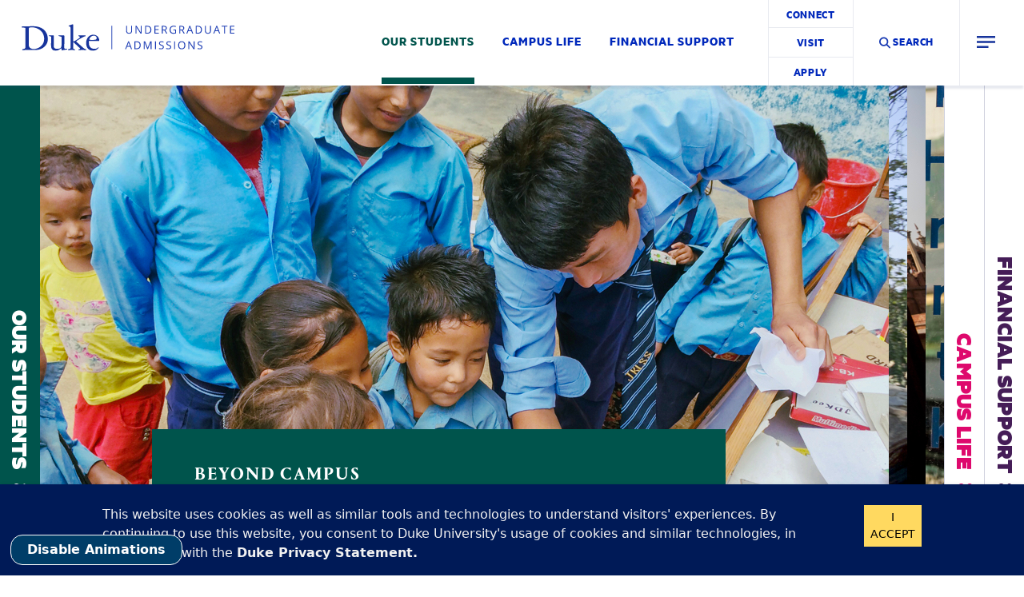

--- FILE ---
content_type: text/html; charset=UTF-8
request_url: https://admissions.duke.edu/beyond-campus/
body_size: 11905
content:
<!doctype html>

<!--[if lt IE 7]><html lang="en-US" class="no-js lt-ie9 lt-ie8 lt-ie7"><![endif]-->
<!--[if (IE 7)&!(IEMobile)]><html lang="en-US" class="no-js lt-ie9 lt-ie8"><![endif]-->
<!--[if (IE 8)&!(IEMobile)]><html lang="en-US" class="no-js lt-ie9"><![endif]-->
<!--[if gt IE 8]><!-->
<html lang="en-US">
<!--<![endif]-->

<head>
  <!-- Global Site Tag (gtag.js) - Google Analytics -->
  <script async src="https://www.googletagmanager.com/gtag/js?id=UA-19485176-1"></script>
  <script>
  window.dataLayer = window.dataLayer || [];
  function gtag(){dataLayer.push(arguments);}
  gtag('js', new Date());
  gtag('config', 'UA-19485176-1');
  </script>

  <meta charset="utf-8">
  <meta http-equiv="X-UA-Compatible" content="IE=edge">
  <meta name="HandheldFriendly" content="True">
  <meta name="MobileOptimized" content="320">
  <meta name="viewport" content="width=device-width, initial-scale=1" />
  <link rel="pingback" href="https://admissions.duke.edu/xmlrpc.php">

  <meta name='robots' content='index, follow, max-image-preview:large, max-snippet:-1, max-video-preview:-1' />

	<!-- This site is optimized with the Yoast SEO plugin v26.7 - https://yoast.com/wordpress/plugins/seo/ -->
	<title>Beyond Campus - Duke Undergraduate Admissions</title>
	<link rel="canonical" href="https://admissions.duke.edu/beyond-campus/" />
	<meta property="og:locale" content="en_US" />
	<meta property="og:type" content="article" />
	<meta property="og:title" content="Beyond Campus - Duke Undergraduate Admissions" />
	<meta property="og:url" content="https://admissions.duke.edu/beyond-campus/" />
	<meta property="og:site_name" content="Duke Undergraduate Admissions" />
	<meta property="article:modified_time" content="2025-06-02T19:57:14+00:00" />
	<meta name="twitter:card" content="summary_large_image" />
	<script type="application/ld+json" class="yoast-schema-graph">{"@context":"https://schema.org","@graph":[{"@type":"WebPage","@id":"https://admissions.duke.edu/beyond-campus/","url":"https://admissions.duke.edu/beyond-campus/","name":"Beyond Campus - Duke Undergraduate Admissions","isPartOf":{"@id":"https://admissions.duke.edu/#website"},"datePublished":"2019-07-05T15:28:43+00:00","dateModified":"2025-06-02T19:57:14+00:00","breadcrumb":{"@id":"https://admissions.duke.edu/beyond-campus/#breadcrumb"},"inLanguage":"en-US","potentialAction":[{"@type":"ReadAction","target":["https://admissions.duke.edu/beyond-campus/"]}]},{"@type":"BreadcrumbList","@id":"https://admissions.duke.edu/beyond-campus/#breadcrumb","itemListElement":[{"@type":"ListItem","position":1,"name":"Home","item":"https://admissions.duke.edu/"},{"@type":"ListItem","position":2,"name":"Beyond Campus"}]},{"@type":"WebSite","@id":"https://admissions.duke.edu/#website","url":"https://admissions.duke.edu/","name":"Duke Undergraduate Admissions","description":"","potentialAction":[{"@type":"SearchAction","target":{"@type":"EntryPoint","urlTemplate":"https://admissions.duke.edu/?s={search_term_string}"},"query-input":{"@type":"PropertyValueSpecification","valueRequired":true,"valueName":"search_term_string"}}],"inLanguage":"en-US"}]}</script>
	<!-- / Yoast SEO plugin. -->


<link rel='dns-prefetch' href='//unpkg.com' />
<link rel='dns-prefetch' href='//alertbar.oit.duke.edu' />
<link rel="alternate" type="application/rss+xml" title="Duke Undergraduate Admissions &raquo; Feed" href="https://admissions.duke.edu/feed/" />
<link rel="alternate" type="application/rss+xml" title="Duke Undergraduate Admissions &raquo; Comments Feed" href="https://admissions.duke.edu/comments/feed/" />
<link rel="alternate" title="oEmbed (JSON)" type="application/json+oembed" href="https://admissions.duke.edu/wp-json/oembed/1.0/embed?url=https%3A%2F%2Fadmissions.duke.edu%2Fbeyond-campus%2F" />
<link rel="alternate" title="oEmbed (XML)" type="text/xml+oembed" href="https://admissions.duke.edu/wp-json/oembed/1.0/embed?url=https%3A%2F%2Fadmissions.duke.edu%2Fbeyond-campus%2F&#038;format=xml" />
<style id='wp-img-auto-sizes-contain-inline-css' type='text/css'>
img:is([sizes=auto i],[sizes^="auto," i]){contain-intrinsic-size:3000px 1500px}
/*# sourceURL=wp-img-auto-sizes-contain-inline-css */
</style>
<style id='wp-emoji-styles-inline-css' type='text/css'>

	img.wp-smiley, img.emoji {
		display: inline !important;
		border: none !important;
		box-shadow: none !important;
		height: 1em !important;
		width: 1em !important;
		margin: 0 0.07em !important;
		vertical-align: -0.1em !important;
		background: none !important;
		padding: 0 !important;
	}
/*# sourceURL=wp-emoji-styles-inline-css */
</style>
<style id='wp-block-library-inline-css' type='text/css'>
:root{--wp-block-synced-color:#7a00df;--wp-block-synced-color--rgb:122,0,223;--wp-bound-block-color:var(--wp-block-synced-color);--wp-editor-canvas-background:#ddd;--wp-admin-theme-color:#007cba;--wp-admin-theme-color--rgb:0,124,186;--wp-admin-theme-color-darker-10:#006ba1;--wp-admin-theme-color-darker-10--rgb:0,107,160.5;--wp-admin-theme-color-darker-20:#005a87;--wp-admin-theme-color-darker-20--rgb:0,90,135;--wp-admin-border-width-focus:2px}@media (min-resolution:192dpi){:root{--wp-admin-border-width-focus:1.5px}}.wp-element-button{cursor:pointer}:root .has-very-light-gray-background-color{background-color:#eee}:root .has-very-dark-gray-background-color{background-color:#313131}:root .has-very-light-gray-color{color:#eee}:root .has-very-dark-gray-color{color:#313131}:root .has-vivid-green-cyan-to-vivid-cyan-blue-gradient-background{background:linear-gradient(135deg,#00d084,#0693e3)}:root .has-purple-crush-gradient-background{background:linear-gradient(135deg,#34e2e4,#4721fb 50%,#ab1dfe)}:root .has-hazy-dawn-gradient-background{background:linear-gradient(135deg,#faaca8,#dad0ec)}:root .has-subdued-olive-gradient-background{background:linear-gradient(135deg,#fafae1,#67a671)}:root .has-atomic-cream-gradient-background{background:linear-gradient(135deg,#fdd79a,#004a59)}:root .has-nightshade-gradient-background{background:linear-gradient(135deg,#330968,#31cdcf)}:root .has-midnight-gradient-background{background:linear-gradient(135deg,#020381,#2874fc)}:root{--wp--preset--font-size--normal:16px;--wp--preset--font-size--huge:42px}.has-regular-font-size{font-size:1em}.has-larger-font-size{font-size:2.625em}.has-normal-font-size{font-size:var(--wp--preset--font-size--normal)}.has-huge-font-size{font-size:var(--wp--preset--font-size--huge)}.has-text-align-center{text-align:center}.has-text-align-left{text-align:left}.has-text-align-right{text-align:right}.has-fit-text{white-space:nowrap!important}#end-resizable-editor-section{display:none}.aligncenter{clear:both}.items-justified-left{justify-content:flex-start}.items-justified-center{justify-content:center}.items-justified-right{justify-content:flex-end}.items-justified-space-between{justify-content:space-between}.screen-reader-text{border:0;clip-path:inset(50%);height:1px;margin:-1px;overflow:hidden;padding:0;position:absolute;width:1px;word-wrap:normal!important}.screen-reader-text:focus{background-color:#ddd;clip-path:none;color:#444;display:block;font-size:1em;height:auto;left:5px;line-height:normal;padding:15px 23px 14px;text-decoration:none;top:5px;width:auto;z-index:100000}html :where(.has-border-color){border-style:solid}html :where([style*=border-top-color]){border-top-style:solid}html :where([style*=border-right-color]){border-right-style:solid}html :where([style*=border-bottom-color]){border-bottom-style:solid}html :where([style*=border-left-color]){border-left-style:solid}html :where([style*=border-width]){border-style:solid}html :where([style*=border-top-width]){border-top-style:solid}html :where([style*=border-right-width]){border-right-style:solid}html :where([style*=border-bottom-width]){border-bottom-style:solid}html :where([style*=border-left-width]){border-left-style:solid}html :where(img[class*=wp-image-]){height:auto;max-width:100%}:where(figure){margin:0 0 1em}html :where(.is-position-sticky){--wp-admin--admin-bar--position-offset:var(--wp-admin--admin-bar--height,0px)}@media screen and (max-width:600px){html :where(.is-position-sticky){--wp-admin--admin-bar--position-offset:0px}}

/*# sourceURL=wp-block-library-inline-css */
</style><style id='global-styles-inline-css' type='text/css'>
:root{--wp--preset--aspect-ratio--square: 1;--wp--preset--aspect-ratio--4-3: 4/3;--wp--preset--aspect-ratio--3-4: 3/4;--wp--preset--aspect-ratio--3-2: 3/2;--wp--preset--aspect-ratio--2-3: 2/3;--wp--preset--aspect-ratio--16-9: 16/9;--wp--preset--aspect-ratio--9-16: 9/16;--wp--preset--color--black: #000000;--wp--preset--color--cyan-bluish-gray: #abb8c3;--wp--preset--color--white: #ffffff;--wp--preset--color--pale-pink: #f78da7;--wp--preset--color--vivid-red: #cf2e2e;--wp--preset--color--luminous-vivid-orange: #ff6900;--wp--preset--color--luminous-vivid-amber: #fcb900;--wp--preset--color--light-green-cyan: #7bdcb5;--wp--preset--color--vivid-green-cyan: #00d084;--wp--preset--color--pale-cyan-blue: #8ed1fc;--wp--preset--color--vivid-cyan-blue: #0693e3;--wp--preset--color--vivid-purple: #9b51e0;--wp--preset--gradient--vivid-cyan-blue-to-vivid-purple: linear-gradient(135deg,rgb(6,147,227) 0%,rgb(155,81,224) 100%);--wp--preset--gradient--light-green-cyan-to-vivid-green-cyan: linear-gradient(135deg,rgb(122,220,180) 0%,rgb(0,208,130) 100%);--wp--preset--gradient--luminous-vivid-amber-to-luminous-vivid-orange: linear-gradient(135deg,rgb(252,185,0) 0%,rgb(255,105,0) 100%);--wp--preset--gradient--luminous-vivid-orange-to-vivid-red: linear-gradient(135deg,rgb(255,105,0) 0%,rgb(207,46,46) 100%);--wp--preset--gradient--very-light-gray-to-cyan-bluish-gray: linear-gradient(135deg,rgb(238,238,238) 0%,rgb(169,184,195) 100%);--wp--preset--gradient--cool-to-warm-spectrum: linear-gradient(135deg,rgb(74,234,220) 0%,rgb(151,120,209) 20%,rgb(207,42,186) 40%,rgb(238,44,130) 60%,rgb(251,105,98) 80%,rgb(254,248,76) 100%);--wp--preset--gradient--blush-light-purple: linear-gradient(135deg,rgb(255,206,236) 0%,rgb(152,150,240) 100%);--wp--preset--gradient--blush-bordeaux: linear-gradient(135deg,rgb(254,205,165) 0%,rgb(254,45,45) 50%,rgb(107,0,62) 100%);--wp--preset--gradient--luminous-dusk: linear-gradient(135deg,rgb(255,203,112) 0%,rgb(199,81,192) 50%,rgb(65,88,208) 100%);--wp--preset--gradient--pale-ocean: linear-gradient(135deg,rgb(255,245,203) 0%,rgb(182,227,212) 50%,rgb(51,167,181) 100%);--wp--preset--gradient--electric-grass: linear-gradient(135deg,rgb(202,248,128) 0%,rgb(113,206,126) 100%);--wp--preset--gradient--midnight: linear-gradient(135deg,rgb(2,3,129) 0%,rgb(40,116,252) 100%);--wp--preset--font-size--small: 13px;--wp--preset--font-size--medium: 20px;--wp--preset--font-size--large: 36px;--wp--preset--font-size--x-large: 42px;--wp--preset--spacing--20: 0.44rem;--wp--preset--spacing--30: 0.67rem;--wp--preset--spacing--40: 1rem;--wp--preset--spacing--50: 1.5rem;--wp--preset--spacing--60: 2.25rem;--wp--preset--spacing--70: 3.38rem;--wp--preset--spacing--80: 5.06rem;--wp--preset--shadow--natural: 6px 6px 9px rgba(0, 0, 0, 0.2);--wp--preset--shadow--deep: 12px 12px 50px rgba(0, 0, 0, 0.4);--wp--preset--shadow--sharp: 6px 6px 0px rgba(0, 0, 0, 0.2);--wp--preset--shadow--outlined: 6px 6px 0px -3px rgb(255, 255, 255), 6px 6px rgb(0, 0, 0);--wp--preset--shadow--crisp: 6px 6px 0px rgb(0, 0, 0);}:where(.is-layout-flex){gap: 0.5em;}:where(.is-layout-grid){gap: 0.5em;}body .is-layout-flex{display: flex;}.is-layout-flex{flex-wrap: wrap;align-items: center;}.is-layout-flex > :is(*, div){margin: 0;}body .is-layout-grid{display: grid;}.is-layout-grid > :is(*, div){margin: 0;}:where(.wp-block-columns.is-layout-flex){gap: 2em;}:where(.wp-block-columns.is-layout-grid){gap: 2em;}:where(.wp-block-post-template.is-layout-flex){gap: 1.25em;}:where(.wp-block-post-template.is-layout-grid){gap: 1.25em;}.has-black-color{color: var(--wp--preset--color--black) !important;}.has-cyan-bluish-gray-color{color: var(--wp--preset--color--cyan-bluish-gray) !important;}.has-white-color{color: var(--wp--preset--color--white) !important;}.has-pale-pink-color{color: var(--wp--preset--color--pale-pink) !important;}.has-vivid-red-color{color: var(--wp--preset--color--vivid-red) !important;}.has-luminous-vivid-orange-color{color: var(--wp--preset--color--luminous-vivid-orange) !important;}.has-luminous-vivid-amber-color{color: var(--wp--preset--color--luminous-vivid-amber) !important;}.has-light-green-cyan-color{color: var(--wp--preset--color--light-green-cyan) !important;}.has-vivid-green-cyan-color{color: var(--wp--preset--color--vivid-green-cyan) !important;}.has-pale-cyan-blue-color{color: var(--wp--preset--color--pale-cyan-blue) !important;}.has-vivid-cyan-blue-color{color: var(--wp--preset--color--vivid-cyan-blue) !important;}.has-vivid-purple-color{color: var(--wp--preset--color--vivid-purple) !important;}.has-black-background-color{background-color: var(--wp--preset--color--black) !important;}.has-cyan-bluish-gray-background-color{background-color: var(--wp--preset--color--cyan-bluish-gray) !important;}.has-white-background-color{background-color: var(--wp--preset--color--white) !important;}.has-pale-pink-background-color{background-color: var(--wp--preset--color--pale-pink) !important;}.has-vivid-red-background-color{background-color: var(--wp--preset--color--vivid-red) !important;}.has-luminous-vivid-orange-background-color{background-color: var(--wp--preset--color--luminous-vivid-orange) !important;}.has-luminous-vivid-amber-background-color{background-color: var(--wp--preset--color--luminous-vivid-amber) !important;}.has-light-green-cyan-background-color{background-color: var(--wp--preset--color--light-green-cyan) !important;}.has-vivid-green-cyan-background-color{background-color: var(--wp--preset--color--vivid-green-cyan) !important;}.has-pale-cyan-blue-background-color{background-color: var(--wp--preset--color--pale-cyan-blue) !important;}.has-vivid-cyan-blue-background-color{background-color: var(--wp--preset--color--vivid-cyan-blue) !important;}.has-vivid-purple-background-color{background-color: var(--wp--preset--color--vivid-purple) !important;}.has-black-border-color{border-color: var(--wp--preset--color--black) !important;}.has-cyan-bluish-gray-border-color{border-color: var(--wp--preset--color--cyan-bluish-gray) !important;}.has-white-border-color{border-color: var(--wp--preset--color--white) !important;}.has-pale-pink-border-color{border-color: var(--wp--preset--color--pale-pink) !important;}.has-vivid-red-border-color{border-color: var(--wp--preset--color--vivid-red) !important;}.has-luminous-vivid-orange-border-color{border-color: var(--wp--preset--color--luminous-vivid-orange) !important;}.has-luminous-vivid-amber-border-color{border-color: var(--wp--preset--color--luminous-vivid-amber) !important;}.has-light-green-cyan-border-color{border-color: var(--wp--preset--color--light-green-cyan) !important;}.has-vivid-green-cyan-border-color{border-color: var(--wp--preset--color--vivid-green-cyan) !important;}.has-pale-cyan-blue-border-color{border-color: var(--wp--preset--color--pale-cyan-blue) !important;}.has-vivid-cyan-blue-border-color{border-color: var(--wp--preset--color--vivid-cyan-blue) !important;}.has-vivid-purple-border-color{border-color: var(--wp--preset--color--vivid-purple) !important;}.has-vivid-cyan-blue-to-vivid-purple-gradient-background{background: var(--wp--preset--gradient--vivid-cyan-blue-to-vivid-purple) !important;}.has-light-green-cyan-to-vivid-green-cyan-gradient-background{background: var(--wp--preset--gradient--light-green-cyan-to-vivid-green-cyan) !important;}.has-luminous-vivid-amber-to-luminous-vivid-orange-gradient-background{background: var(--wp--preset--gradient--luminous-vivid-amber-to-luminous-vivid-orange) !important;}.has-luminous-vivid-orange-to-vivid-red-gradient-background{background: var(--wp--preset--gradient--luminous-vivid-orange-to-vivid-red) !important;}.has-very-light-gray-to-cyan-bluish-gray-gradient-background{background: var(--wp--preset--gradient--very-light-gray-to-cyan-bluish-gray) !important;}.has-cool-to-warm-spectrum-gradient-background{background: var(--wp--preset--gradient--cool-to-warm-spectrum) !important;}.has-blush-light-purple-gradient-background{background: var(--wp--preset--gradient--blush-light-purple) !important;}.has-blush-bordeaux-gradient-background{background: var(--wp--preset--gradient--blush-bordeaux) !important;}.has-luminous-dusk-gradient-background{background: var(--wp--preset--gradient--luminous-dusk) !important;}.has-pale-ocean-gradient-background{background: var(--wp--preset--gradient--pale-ocean) !important;}.has-electric-grass-gradient-background{background: var(--wp--preset--gradient--electric-grass) !important;}.has-midnight-gradient-background{background: var(--wp--preset--gradient--midnight) !important;}.has-small-font-size{font-size: var(--wp--preset--font-size--small) !important;}.has-medium-font-size{font-size: var(--wp--preset--font-size--medium) !important;}.has-large-font-size{font-size: var(--wp--preset--font-size--large) !important;}.has-x-large-font-size{font-size: var(--wp--preset--font-size--x-large) !important;}
/*# sourceURL=global-styles-inline-css */
</style>

<style id='classic-theme-styles-inline-css' type='text/css'>
/*! This file is auto-generated */
.wp-block-button__link{color:#fff;background-color:#32373c;border-radius:9999px;box-shadow:none;text-decoration:none;padding:calc(.667em + 2px) calc(1.333em + 2px);font-size:1.125em}.wp-block-file__button{background:#32373c;color:#fff;text-decoration:none}
/*# sourceURL=/wp-includes/css/classic-themes.min.css */
</style>
<link rel='stylesheet' id='duke-alertbar-css' href='https://admissions.duke.edu/wp-content/plugins/duke-alertbar/public/css/duke-alertbar-public.css' type='text/css' media='all' />
<link rel='stylesheet' id='duke-alertbar-styles-css' href='https://alertbar.oit.duke.edu/sites/all/themes/blackwell/css/alert.css' type='text/css' media='screen' />
<link rel='stylesheet' id='main-style-css' href='https://admissions.duke.edu/wp-content/themes/duke/css/main.css' type='text/css' media='all' />
<script type="text/javascript" src="https://admissions.duke.edu/wp-includes/js/jquery/jquery.min.js" id="jquery-core-js"></script>
<script type="text/javascript" src="https://admissions.duke.edu/wp-includes/js/jquery/jquery-migrate.min.js" id="jquery-migrate-js"></script>
<script type="text/javascript" src="https://admissions.duke.edu/wp-content/plugins/duke-alertbar/public/js/duke-alertbar-public.js" id="duke-alertbar-js"></script>
<script type="text/javascript" src="https://unpkg.com/@popperjs/core@2" id="popperjs-js"></script>
<link rel="https://api.w.org/" href="https://admissions.duke.edu/wp-json/" /><link rel="alternate" title="JSON" type="application/json" href="https://admissions.duke.edu/wp-json/wp/v2/pages/371" /><link rel='shortlink' href='https://admissions.duke.edu/?p=371' />
	<link rel="import" href="https://admissions.duke.edu/wp-content/plugins/duke-cookie-consent/bower_components/cookie-consent/cookie-consent.html">
  
		<script>
		(function(h,o,t,j,a,r){
			h.hj=h.hj||function(){(h.hj.q=h.hj.q||[]).push(arguments)};
			h._hjSettings={hjid:6412494,hjsv:5};
			a=o.getElementsByTagName('head')[0];
			r=o.createElement('script');r.async=1;
			r.src=t+h._hjSettings.hjid+j+h._hjSettings.hjsv;
			a.appendChild(r);
		})(window,document,'//static.hotjar.com/c/hotjar-','.js?sv=');
		</script>
		<link rel="icon" href="https://admissions.duke.edu/wp-content/uploads/2019/11/cropped-cropped-favicon-192x192-100x100.png" sizes="32x32" />
<link rel="icon" href="https://admissions.duke.edu/wp-content/uploads/2019/11/cropped-cropped-favicon-192x192.png" sizes="192x192" />
<link rel="apple-touch-icon" href="https://admissions.duke.edu/wp-content/uploads/2019/11/cropped-cropped-favicon-192x192.png" />
<meta name="msapplication-TileImage" content="https://admissions.duke.edu/wp-content/uploads/2019/11/cropped-cropped-favicon-192x192.png" />
		<style type="text/css" id="wp-custom-css">
			.video-wrapper {
  position: relative;
  padding-bottom: 56.25%; /* 16:9 aspect ratio */
  height: 0;
  overflow: hidden;
  max-width: 100%;
  margin: 0 auto; /* Centers the video */
}

.video-wrapper iframe {
  position: absolute;
  top: 0;
  left: 0;
  width: 100%;
  height: 100%;
}
		</style>
		
</head>

<body class="wp-singular page-template-default page page-id-371 wp-theme-duke page-color-1 body-color" itemscope itemtype="http://schema.org/WebPage">
  <div id="skip-link">
    <a href="#main" class="element-invisible element-focusable">Skip to main content</a>
  </div>
  <header class="site-header container-fluid">
    <div class="row">
      <div class="col-6 col-xl-3">
        <h1>
          <a href="/">
            <img src="https://admissions.duke.edu/wp-content/themes/duke/images/duke.svg" class="logo" alt="Duke | Undergraduate Admissions">
          </a>
        </h1>
      </div>
      <div class="col-6 col-xl-6 d-none d-xl-block">
        <nav aria-label="Main Navigation">
          <div class="menu-main-nav-container"><ul id="main-nav" class="menu"><li id="menu-item-221" class="menu-item menu-item-type-post_type menu-item-object-page current-menu-ancestor current-menu-parent current_page_parent current_page_ancestor menu-item-has-children menu-item-221"><a href="https://admissions.duke.edu/our-students/" aria-expanded="false">Our Students</a>
<ul class="sub-menu">
	<li id="menu-item-1416" class="menu-item menu-item-type-post_type menu-item-object-page menu-item-1416"><a href="https://admissions.duke.edu/academic-possibilities/">Majors, Minors, and More</a></li>
	<li id="menu-item-391" class="menu-item menu-item-type-post_type menu-item-object-page current-menu-item page_item page-item-371 current_page_item menu-item-391"><a href="https://admissions.duke.edu/beyond-campus/">Beyond Campus</a></li>
</ul>
</li>
<li id="menu-item-390" class="menu-item menu-item-type-post_type menu-item-object-page menu-item-has-children menu-item-390"><a href="https://admissions.duke.edu/community/" aria-expanded="false">Campus Life</a>
<ul class="sub-menu">
	<li id="menu-item-1311" class="menu-item menu-item-type-post_type menu-item-object-page menu-item-1311"><a href="https://admissions.duke.edu/your-first-year/">Your First Year</a></li>
	<li id="menu-item-1313" class="menu-item menu-item-type-post_type menu-item-object-page menu-item-1313"><a href="https://admissions.duke.edu/school-spirit-and-community/">School Spirit + Community</a></li>
</ul>
</li>
<li id="menu-item-392" class="menu-item menu-item-type-post_type menu-item-object-page menu-item-392"><a href="https://admissions.duke.edu/financial-support/">Financial Support</a></li>
</ul></div>        </nav>
      </div>
      <div class="col-6 col-xl-3 last-col">
        <div class="row">
          <div class="col-4 visit-apply-container d-none d-xl-block">
            <a href="https://admiss.ugrad.duke.edu/register/inquiry" class="">Connect</a>
            <a href="/visit" class="">Visit</a>
            <a href="/apply" class="">Apply</a>
          </div>
          <div class="col-5 search-container d-none d-xl-block">
            <button aria-controls="search-container" class="toggle-search">
              <img src="https://admissions.duke.edu/wp-content/themes/duke/images/search.svg" alt="">
              Search
            </button>
          </div>
          <div class="col-12 menu-container col-xl-3">
            <button aria-expanded="false" aria-controls="search-container" class="toggle-search d-xl-none">
              Search
            </button>
            <button aria-expanded="false" aria-controls="mobile-nav" class="toggle-menu d-xl-none">
              Menu
            </button>
            <button aria-expanded="false" aria-controls="desktop-drop-nav" class="toggle-menu-desktop d-none d-xl-block" aria-label="utility menu">
              Menu
            </button>
          </div>
        </div>
      </div>
    </div>
    <div id="search-container" aria-label="Search">
      <form role="search" method="get" id="searchform" class="searchform" action="https://admissions.duke.edu/">
    <div>
        <label for="s" class="screen-reader-text">Search for:</label>
        <input type="search" id="s" name="s" value="" />

        <button type="submit" id="searchsubmit" >Search</button>
    </div>
</form>      <span class="line toggle-menu-desktop d-none d-xl-block"></span>
      <button class="clear-search d-none d-xl-block">
        Clear Search
      </button>
      <button class="close-search">
        Close Search
      </button>
    </div>
  </header>

  <nav id="mobile-nav" aria-label="Mobile Navigation">
    <div class="menu-inner">
      <div class="menu-main-nav-container"><ul id="menu-main-nav" class="menu"><li class="menu-item menu-item-type-post_type menu-item-object-page current-menu-ancestor current-menu-parent current_page_parent current_page_ancestor menu-item-has-children menu-item-221"><a href="https://admissions.duke.edu/our-students/">Our Students</a><button aria-expanded="false">Toggle</button>
<ul class="sub-menu">
	<li class="menu-item menu-item-type-post_type menu-item-object-page menu-item-1416"><a href="https://admissions.duke.edu/academic-possibilities/">Majors, Minors, and More</a></li>
	<li class="menu-item menu-item-type-post_type menu-item-object-page current-menu-item page_item page-item-371 current_page_item menu-item-391"><a href="https://admissions.duke.edu/beyond-campus/">Beyond Campus</a></li>
</ul>
</li>
<li class="menu-item menu-item-type-post_type menu-item-object-page menu-item-has-children menu-item-390"><a href="https://admissions.duke.edu/community/">Campus Life</a><button aria-expanded="false">Toggle</button>
<ul class="sub-menu">
	<li class="menu-item menu-item-type-post_type menu-item-object-page menu-item-1311"><a href="https://admissions.duke.edu/your-first-year/">Your First Year</a></li>
	<li class="menu-item menu-item-type-post_type menu-item-object-page menu-item-1313"><a href="https://admissions.duke.edu/school-spirit-and-community/">School Spirit + Community</a></li>
</ul>
</li>
<li class="menu-item menu-item-type-post_type menu-item-object-page menu-item-392"><a href="https://admissions.duke.edu/financial-support/">Financial Support</a></li>
</ul></div>      <div class="menu-footer-menu-container"><ul id="menu-footer-menu" class="menu"><li id="menu-item-2047" class="menu-item menu-item-type-post_type menu-item-object-page menu-item-2047"><a href="https://admissions.duke.edu/counselors/">Counselors</a></li>
<li id="menu-item-2048" class="menu-item menu-item-type-post_type menu-item-object-page menu-item-2048"><a href="https://admissions.duke.edu/families/">Families</a></li>
<li id="menu-item-2050" class="menu-item menu-item-type-post_type menu-item-object-page menu-item-2050"><a href="https://admissions.duke.edu/resources/">Resources + FAQs</a></li>
<li id="menu-item-2110" class="menu-item menu-item-type-post_type menu-item-object-page menu-item-2110"><a href="https://admissions.duke.edu/contact/">Contact</a></li>
<li id="menu-item-5137" class="menu-item menu-item-type-custom menu-item-object-custom menu-item-5137"><a href="https://accessibility.duke.edu/">Accessibility</a></li>
</ul></div>    </div>
    <div class="visit-apply-bar">
      <a href="https://admiss.ugrad.duke.edu/register/inquiry" class="btn-1">Connect</a>
      <a href="/visit" class="btn-1">Visit</a>
      <a href="/apply" class="btn-1">Apply</a>
    </div>
  </nav>
  <nav id="desktop-drop-nav">
    <div class="menu-footer-menu-container"><ul id="menu-footer-menu-1" class="menu"><li class="menu-item menu-item-type-post_type menu-item-object-page menu-item-2047"><a href="https://admissions.duke.edu/counselors/">Counselors</a></li>
<li class="menu-item menu-item-type-post_type menu-item-object-page menu-item-2048"><a href="https://admissions.duke.edu/families/">Families</a></li>
<li class="menu-item menu-item-type-post_type menu-item-object-page menu-item-2050"><a href="https://admissions.duke.edu/resources/">Resources + FAQs</a></li>
<li class="menu-item menu-item-type-post_type menu-item-object-page menu-item-2110"><a href="https://admissions.duke.edu/contact/">Contact</a></li>
<li class="menu-item menu-item-type-custom menu-item-object-custom menu-item-5137"><a href="https://accessibility.duke.edu/">Accessibility</a></li>
</ul></div>  </nav>

    
<div class="page-container">
<h2 id="page-title" aria-live="polite" tabindex="-1" class="sr-only">Beyond Campus</h2>
<div class="page-flipper open-1">
  <main class="page-components" id="main">
            <div  class="section-outer v-padding-custom bg-white no-sidebar"  style="padding-top: 0px;padding-bottom: 100px;">
                <section class="component-pancake-slider">
    <div class="pancake-slider" aria-roledescription="carousel">
              <div class="pancake-slide" aria-roledescription="slide">
          <div class="slide-image d-sm-none" role="img" aria-label="duke undergraduate student teaching to young children" style="background-image: url('https://admissions.duke.edu/wp-content/uploads/2019/10/image-copy.jpg');"></div>
          <div class="slide-image d-none d-sm-block" role="img" aria-label="duke undergraduate student teaching to young children" style="background-image: url('https://admissions.duke.edu/wp-content/uploads/2019/08/1-1.jpg');"></div>
        </div>
              <div class="pancake-slide" aria-roledescription="slide">
          <div class="slide-image d-sm-none" role="img" aria-label="duke undergraduate speaking with local villager in Udaipur, India" style="background-image: url('https://admissions.duke.edu/wp-content/uploads/2019/10/012211_study_abroad_udaipur157.jpg');"></div>
          <div class="slide-image d-none d-sm-block" role="img" aria-label="duke undergraduate speaking with local villager in Udaipur, India" style="background-image: url('https://admissions.duke.edu/wp-content/uploads/2019/08/2-1.jpg');"></div>
        </div>
              <div class="pancake-slide" aria-roledescription="slide">
          <div class="slide-image d-sm-none" role="img" aria-label="Shangri La Hotel in New Delhi, India" style="background-image: url('https://admissions.duke.edu/wp-content/uploads/2019/10/012511_fuqua_new_delhi147.jpg');"></div>
          <div class="slide-image d-none d-sm-block" role="img" aria-label="Shangri La Hotel in New Delhi, India" style="background-image: url('https://admissions.duke.edu/wp-content/uploads/2019/08/3-1.jpg');"></div>
        </div>
              <div class="pancake-slide" aria-roledescription="slide">
          <div class="slide-image d-sm-none" role="img" aria-label="student taking a selfie against a mirror with different languages" style="background-image: url('https://admissions.duke.edu/wp-content/uploads/2019/10/01090731-copy.jpg');"></div>
          <div class="slide-image d-none d-sm-block" role="img" aria-label="student taking a selfie against a mirror with different languages" style="background-image: url('https://admissions.duke.edu/wp-content/uploads/2019/08/4-1.jpg');"></div>
        </div>
          </div>
    <ul class="pancake-nav">
              <li class="pancake active" data-number="0">
          <a href="#" class="pancake-image" role="img" aria-label="duke undergraduate student teaching to young children" style="background-image: url('https://admissions.duke.edu/wp-content/uploads/2019/08/1-1.jpg');">Slide 1</a>
        </li>
              <li class="pancake " data-number="1">
          <a href="#" class="pancake-image" role="img" aria-label="duke undergraduate speaking with local villager in Udaipur, India" style="background-image: url('https://admissions.duke.edu/wp-content/uploads/2019/08/2-1.jpg');">Slide 2</a>
        </li>
              <li class="pancake " data-number="2">
          <a href="#" class="pancake-image" role="img" aria-label="Shangri La Hotel in New Delhi, India" style="background-image: url('https://admissions.duke.edu/wp-content/uploads/2019/08/3-1.jpg');">Slide 3</a>
        </li>
              <li class="pancake " data-number="3">
          <a href="#" class="pancake-image" role="img" aria-label="student taking a selfie against a mirror with different languages" style="background-image: url('https://admissions.duke.edu/wp-content/uploads/2019/08/4-1.jpg');">Slide 4</a>
        </li>
          </ul>

        <div class="caption">
      <h2 class="eyebrow">Beyond Campus</h2>
      <h3>Education in the Real World</h3>
      <div class="content">At Duke, we believe that the education you get outside of the classroom is just as important as the learning you do in it. That’s why service-learning, community engagement, and studying away—both domestically and abroad—are woven into the fabric of the Duke experience.</div>
    </div>
  </section>
                  </div>
        <div  class="section-outer v-padding-custom bg-white has-sidebar"  style="padding-top: 0px;padding-bottom: 95px;">
            <div class="left-col-grid">
                <section class="component-section-intro limited style-links">
  <h2 class="eyebrow">Service-Learning</h2>
  <h3 class="h1">Learning with local impact</h3>
  <div class="intro"><p>Duke service-learning brings classroom learning to life through community engagement opportunities that serve the public good by providing a needed service to individuals, organizations, schools, or other entities in the community. These programs cut across departments and foster collaboration between faculty, students, and the community.</p>
<p><a href="http://servicelearning.duke.edu" rel="noopener" target="_blank">Learn More About Service-Learning</a></p>
</div>
</section>

  <section class="component-cards-flex-grid-mix">
    <div class="grid-outer">
            <div class="cfg-card bg-grey">
        <hr>
        <p class="eyebrow-metric">Service-Learning</p>
                  <div class="stat">90</div>
                <div class="desc body-text-lg">courses offered</div>
              </div>
          <div class="cfg-card bg-grey">
        <hr>
        <p class="eyebrow-metric">Service-Learning Story</p>
                  <h3>A new friend</h3>
                <div class="desc body-text-lg">How a service-learning class sparked an unexpected friendship.</div>
                  <a href="https://admissions.duke.edu/tuesdays-with-akifa/" class="cta">READ THE STORY</a>
              </div>
      </div>
</section>
              </div>
            
<section class="component-sidebar component-sidebar-link-list bg-grey">
  <div class="inner-content">
    <h3 class="h2">Learn More</h3>
    
          <div class="list body-text-sm">
                          <p>
            <a class="type-link" target="_blank" href="https://globaled.duke.edu/student-experience/student-stories/">Student Stories</a>
          </p>
                                <p>
            <a class="type-link" target="_blank" href="http://servicelearning.duke.edu">Service-Learning at Duke</a>
          </p>
                                <p>
            <a class="type-link" target="_blank" href="https://dukeengage.duke.edu/">DukeEngage</a>
          </p>
                                <p>
            <a class="type-link" target="_blank" href="https://globaled.duke.edu/">Duke Office of Global Education</a>
          </p>
                                <p>
            <a class="type-link" target="" href="https://dukegapyear.duke.edu/">Duke Gap Year Program</a>
          </p>
                  </div>
  </div>
<button class="mobile-trigger" aria-selected="false">
  Open
</button>

</section>
    </div>
        <div  class="section-outer v-padding-standard bg-grey no-sidebar"  style="">
            <div class="left-col-grid">
                <section class="component-section-intro limited style-links">
  <h2 class="eyebrow">DukeEngage</h2>
  <h3 class="h1">Immersive Opportunities</h3>
  <div class="intro"><p>DukeEngage is a fully funded summer program that prepares students to make real impact in places across the U.S. and abroad. Students are placed in communities worldwide for a minimum of eight weeks, during which they work to help address critical human needs through a range of civic engagements, including environmental advocacy, community outreach, global health, education, social justice, and more.</p>
<p><a href="https://dukeengage.duke.edu">Learn More About Dukeengage</a></p>
</div>
</section>

<section class="component-image-aside-cards image-aside-stat-card">
  <div class="inner side-left">
    <img class="d-lg-none" src="https://admissions.duke.edu/wp-content/uploads/2019/08/a-mob-2.jpg" alt="students doing field research in mongolia">
    <img class="d-none d-lg-block" src="https://admissions.duke.edu/wp-content/uploads/2019/08/36051380765_06918d391f_o-copy.jpg" alt="students doing field research in mongolia">
    <div class="card-outer">
      <div class="ias-card">
        <hr>
        <p class="eyebrow-metric">Global Impact</p>
        <div class="stat">1.6 Million</div>
        <div class="desc body-text-sm">hours volunteered by Duke students through DukeEngage</div>
      </div>
    </div>
  </div>
</section>
              </div>
                </div>
        <div  class="section-outer v-padding-standard bg-white no-sidebar"  style="">
            <div class="left-col-grid">
                <section class="component-section-intro limited style-links">
  <h2 class="eyebrow">Duke-in</h2>
  <h3 class="h1">Distinctively Duke Experiences</h3>
  <div class="intro"><p>Duke-In provides domestic and international opportunities for students to study with or alongside Duke faculty in more than 41 locations around the world to earn Duke credits and grades. All Duke-In programs deliver high-caliber academics, a strong support system, and the chance to integrate intellectual inquiry into a mosaic of cultural and personal experiences.</p>
</div>
</section>

<section class="component-cta-button type-link">
      <a target="_blank" class="btn-1" href="https://globaled.duke.edu">
      Learn More about Study Away      <svg width="15px" height="15px" viewBox="0 0 15 15" version="1.1" xmlns="http://www.w3.org/2000/svg" xmlns:xlink="http://www.w3.org/1999/xlink">
    <!-- Generator: Sketch 55.2 (78181) - https://sketchapp.com -->
    <title>Arrow Right</title>
    <desc>Created with Sketch.</desc>
    <g stroke="none" stroke-width="1" fill="none" fill-rule="evenodd">
        <g transform="translate(-674.000000, -4130.000000)" fill="#FFFFFF" fill-rule="nonzero">
            <g transform="translate(681.500000, 4137.500000) rotate(-360.000000) translate(-681.500000, -4137.500000) translate(674.000000, 4130.000000)">
                <path d="M10.5504858,8.5 L0.605082418,8.5 L0.605082418,6.5 L10.5698288,6.5 L6.44295392,2.14470488 L7.89472518,0.769074038 L14.2803764,7.50816749 L7.88942462,14.15 L6.44825448,12.7632669 L10.5504858,8.5 Z"></path>
            </g>
        </g>
    </g>
</svg>
    </a>
  </section>

  <section class="component-cards-flex-grid-mix">
    <div class="grid-outer">
            <div class="cfg-card bg-grey">
        <hr>
        <p class="eyebrow-metric">Global Education</p>
                  <div class="stat">42</div>
                <div class="desc body-text-lg">Duke-In programs on six continents</div>
              </div>
          <div class="cfg-card bg-grey">
        <hr>
        <p class="eyebrow-metric">Global Experiences</p>
                  <h3>Students Abroad</h3>
                <div class="desc body-text-lg">Read stories hosted by Duke’s Office of Global Education.</div>
                  <a href="https://globaled.duke.edu/student-experience/student-stories/" class="cta">Read Student Stories </a>
              </div>
      </div>
</section>
              </div>
                </div>
        <div  class="section-outer v-padding-standard bg-grey no-sidebar"  style="">
            <div class="left-col-grid">
                <section class="component-section-intro limited style-links">
  <h2 class="eyebrow">Duke Gap Year Program</h2>
  <h3 class="h1">Reflect, explore, and grow</h3>
  <div class="intro"><p>There are few opportunities in life to take a meaningful amount of time to reflect and explore. With this in mind, we launched the Duke Gap Year Program to provide financial support to admitted students who are interested in taking a year away before enrolling.</p>
</div>
</section>

<section class="component-cta-button type-link">
      <a target="_blank" class="btn-1" href="https://admissions.duke.edu/gapyear/">
      Why Take A Gap Year?      <svg width="15px" height="15px" viewBox="0 0 15 15" version="1.1" xmlns="http://www.w3.org/2000/svg" xmlns:xlink="http://www.w3.org/1999/xlink">
    <!-- Generator: Sketch 55.2 (78181) - https://sketchapp.com -->
    <title>Arrow Right</title>
    <desc>Created with Sketch.</desc>
    <g stroke="none" stroke-width="1" fill="none" fill-rule="evenodd">
        <g transform="translate(-674.000000, -4130.000000)" fill="#FFFFFF" fill-rule="nonzero">
            <g transform="translate(681.500000, 4137.500000) rotate(-360.000000) translate(-681.500000, -4137.500000) translate(674.000000, 4130.000000)">
                <path d="M10.5504858,8.5 L0.605082418,8.5 L0.605082418,6.5 L10.5698288,6.5 L6.44295392,2.14470488 L7.89472518,0.769074038 L14.2803764,7.50816749 L7.88942462,14.15 L6.44825448,12.7632669 L10.5504858,8.5 Z"></path>
            </g>
        </g>
    </g>
</svg>
    </a>
  </section>

<section class="component-cta-button type-link">
      <a target="_blank" class="btn-1" href="https://dukegapyear.duke.edu">
      Duke Gap Year Program      <svg width="15px" height="15px" viewBox="0 0 15 15" version="1.1" xmlns="http://www.w3.org/2000/svg" xmlns:xlink="http://www.w3.org/1999/xlink">
    <!-- Generator: Sketch 55.2 (78181) - https://sketchapp.com -->
    <title>Arrow Right</title>
    <desc>Created with Sketch.</desc>
    <g stroke="none" stroke-width="1" fill="none" fill-rule="evenodd">
        <g transform="translate(-674.000000, -4130.000000)" fill="#FFFFFF" fill-rule="nonzero">
            <g transform="translate(681.500000, 4137.500000) rotate(-360.000000) translate(-681.500000, -4137.500000) translate(674.000000, 4130.000000)">
                <path d="M10.5504858,8.5 L0.605082418,8.5 L0.605082418,6.5 L10.5698288,6.5 L6.44295392,2.14470488 L7.89472518,0.769074038 L14.2803764,7.50816749 L7.88942462,14.15 L6.44825448,12.7632669 L10.5504858,8.5 Z"></path>
            </g>
        </g>
    </g>
</svg>
    </a>
  </section>
<section class="component-full-width-image">
    <figure>
    <img src="https://admissions.duke.edu/wp-content/uploads/2019/11/DukeGapYear.jpg" alt="Duke student pets two horses.">
          <figcaption>Skijler, a Duke Gap Year student backpacking in Auvillar, France.</figcaption>
      </figure>
</section>
              </div>
                </div>
          </main>
  <button class="section-divider-btn our-students not-closable shown active left-side" data-content-path="/our-students" data-menu-index="0" data-color="1">
    <div class="section-title">Our Students</div>
    <div class="section-number">01</div>
  </button>
  <button class="section-divider-btn campus-life shown " data-content-path="/community" data-menu-index="1" data-color="2">
    <div class="section-title">Campus Life</div>
    <div class="section-number">02</div>
  </button>
  <button class="section-divider-btn financial-support shown " data-content-path="/financial-support" data-menu-index="2" data-color="3">
    <div class="section-title">Financial Support</div>
    <div class="section-number">03</div>
  </button>
</div>
        </div>

<footer class="site-footer-top container-fluid">
  <div class="row">
    <div class="col-12 col-xl-4">
      <a href="/">
        <img src="https://admissions.duke.edu/wp-content/themes/duke/images/duke.footer.svg" class="logo" alt="Duke | Undergraduate Admissions">
      </a>
      <div class="newsletter-container">
        <div class="h5">Join Our Mailing List</div>
        <a href="https://admiss.ugrad.duke.edu/register/inquiry" target="_blank" class="sign-up btn-1">Sign Up</a>
      </div>
    </div>
    <div class="col-8 d-none d-xl-block menu-container">
      <div class="menu-main-nav-container"><ul id="main-nav-footer" class="menu"><li class="menu-item menu-item-type-post_type menu-item-object-page current-menu-ancestor current-menu-parent current_page_parent current_page_ancestor menu-item-has-children menu-item-221"><a href="https://admissions.duke.edu/our-students/">Our Students</a>
<ul class="sub-menu">
	<li class="menu-item menu-item-type-post_type menu-item-object-page menu-item-1416"><a href="https://admissions.duke.edu/academic-possibilities/">Majors, Minors, and More</a></li>
	<li class="menu-item menu-item-type-post_type menu-item-object-page current-menu-item page_item page-item-371 current_page_item menu-item-391"><a href="https://admissions.duke.edu/beyond-campus/" aria-current="page">Beyond Campus</a></li>
</ul>
</li>
<li class="menu-item menu-item-type-post_type menu-item-object-page menu-item-has-children menu-item-390"><a href="https://admissions.duke.edu/community/">Campus Life</a>
<ul class="sub-menu">
	<li class="menu-item menu-item-type-post_type menu-item-object-page menu-item-1311"><a href="https://admissions.duke.edu/your-first-year/">Your First Year</a></li>
	<li class="menu-item menu-item-type-post_type menu-item-object-page menu-item-1313"><a href="https://admissions.duke.edu/school-spirit-and-community/">School Spirit + Community</a></li>
</ul>
</li>
<li class="menu-item menu-item-type-post_type menu-item-object-page menu-item-392"><a href="https://admissions.duke.edu/financial-support/">Financial Support</a></li>
</ul></div>    </div>
  </div>
</footer>
<footer class="site-footer-bottom container-fluid">
  <div class="row">
    <div class="col-6 col-xl-3">
      &copy; DUKE.EDU 2026    </div>
    <div class="col-6 d-none d-xl-block links-container">
      <div class="menu-footer-menu-container"><ul id="menu-footer-menu-2" class="menu"><li class="menu-item menu-item-type-post_type menu-item-object-page menu-item-2047"><a href="https://admissions.duke.edu/counselors/">Counselors</a></li>
<li class="menu-item menu-item-type-post_type menu-item-object-page menu-item-2048"><a href="https://admissions.duke.edu/families/">Families</a></li>
<li class="menu-item menu-item-type-post_type menu-item-object-page menu-item-2050"><a href="https://admissions.duke.edu/resources/">Resources + FAQs</a></li>
<li class="menu-item menu-item-type-post_type menu-item-object-page menu-item-2110"><a href="https://admissions.duke.edu/contact/">Contact</a></li>
<li class="menu-item menu-item-type-custom menu-item-object-custom menu-item-5137"><a href="https://accessibility.duke.edu/">Accessibility</a></li>
</ul></div>    </div>
    <div class="col-6 col-xl-3 social-container">
      <a href="https://www.facebook.com/DiscoverDuke" target="_blank">
        <img src="https://admissions.duke.edu/wp-content/themes/duke/images/icon/facebook.svg" alt="Facebook">
      </a>
      <a href="https://www.instagram.com/discoverduke" target="_blank">
        <img src="https://admissions.duke.edu/wp-content/themes/duke/images/icon/insta.svg" alt="Instagram">
      </a>
      <a href="https://www.youtube.com/channel/UC-qWGiOm5IB3rz4wVUFkdvA" target="_blank">
        <img src="https://admissions.duke.edu/wp-content/themes/duke/images/icon/youtube.svg" alt="YouTube">
      </a>
    </div>
  </div>
</footer>

<div class="accessibility-control">
  <button type="button" class="accessibility-control__animations">Disable Animations</button>
</div>

<script type="speculationrules">
{"prefetch":[{"source":"document","where":{"and":[{"href_matches":"/*"},{"not":{"href_matches":["/wp-*.php","/wp-admin/*","/wp-content/uploads/*","/wp-content/*","/wp-content/plugins/*","/wp-content/themes/duke/*","/*\\?(.+)"]}},{"not":{"selector_matches":"a[rel~=\"nofollow\"]"}},{"not":{"selector_matches":".no-prefetch, .no-prefetch a"}}]},"eagerness":"conservative"}]}
</script>
<div class="duke-alert-container" style="display:none;visibility:hidden;"><script src="https://alertbar.oit.duke.edu/alert.html" type="text/javascript"></script></div><cookie-consent 
	geo-ip-url="https://admissions.duke.edu/wp-content/plugins/duke-cookie-consent/eu.json"
	text="This website uses cookies as well as similar tools and technologies to understand visitors' experiences. By continuing to use this website, you consent to Duke University's usage of cookies and similar technologies, in accordance with the "
	policy-text="Duke Privacy Statement."
	policy-link="https://oarc.duke.edu/privacy/duke-university-privacy-statement"
	accept-text="I ACCEPT">
  </cookie-consent><script type="text/javascript" src="https://admissions.duke.edu/wp-content/plugins/duke-cookie-consent/bower_components/webcomponentsjs/webcomponents-lite.js" id="cookie_consent_attr-js"></script>
<script type="text/javascript" src="https://admissions.duke.edu/wp-content/themes/duke/js/main.js" id="main-js-js"></script>
<script id="wp-emoji-settings" type="application/json">
{"baseUrl":"https://s.w.org/images/core/emoji/17.0.2/72x72/","ext":".png","svgUrl":"https://s.w.org/images/core/emoji/17.0.2/svg/","svgExt":".svg","source":{"concatemoji":"https://admissions.duke.edu/wp-includes/js/wp-emoji-release.min.js"}}
</script>
<script type="module">
/* <![CDATA[ */
/*! This file is auto-generated */
const a=JSON.parse(document.getElementById("wp-emoji-settings").textContent),o=(window._wpemojiSettings=a,"wpEmojiSettingsSupports"),s=["flag","emoji"];function i(e){try{var t={supportTests:e,timestamp:(new Date).valueOf()};sessionStorage.setItem(o,JSON.stringify(t))}catch(e){}}function c(e,t,n){e.clearRect(0,0,e.canvas.width,e.canvas.height),e.fillText(t,0,0);t=new Uint32Array(e.getImageData(0,0,e.canvas.width,e.canvas.height).data);e.clearRect(0,0,e.canvas.width,e.canvas.height),e.fillText(n,0,0);const a=new Uint32Array(e.getImageData(0,0,e.canvas.width,e.canvas.height).data);return t.every((e,t)=>e===a[t])}function p(e,t){e.clearRect(0,0,e.canvas.width,e.canvas.height),e.fillText(t,0,0);var n=e.getImageData(16,16,1,1);for(let e=0;e<n.data.length;e++)if(0!==n.data[e])return!1;return!0}function u(e,t,n,a){switch(t){case"flag":return n(e,"\ud83c\udff3\ufe0f\u200d\u26a7\ufe0f","\ud83c\udff3\ufe0f\u200b\u26a7\ufe0f")?!1:!n(e,"\ud83c\udde8\ud83c\uddf6","\ud83c\udde8\u200b\ud83c\uddf6")&&!n(e,"\ud83c\udff4\udb40\udc67\udb40\udc62\udb40\udc65\udb40\udc6e\udb40\udc67\udb40\udc7f","\ud83c\udff4\u200b\udb40\udc67\u200b\udb40\udc62\u200b\udb40\udc65\u200b\udb40\udc6e\u200b\udb40\udc67\u200b\udb40\udc7f");case"emoji":return!a(e,"\ud83e\u1fac8")}return!1}function f(e,t,n,a){let r;const o=(r="undefined"!=typeof WorkerGlobalScope&&self instanceof WorkerGlobalScope?new OffscreenCanvas(300,150):document.createElement("canvas")).getContext("2d",{willReadFrequently:!0}),s=(o.textBaseline="top",o.font="600 32px Arial",{});return e.forEach(e=>{s[e]=t(o,e,n,a)}),s}function r(e){var t=document.createElement("script");t.src=e,t.defer=!0,document.head.appendChild(t)}a.supports={everything:!0,everythingExceptFlag:!0},new Promise(t=>{let n=function(){try{var e=JSON.parse(sessionStorage.getItem(o));if("object"==typeof e&&"number"==typeof e.timestamp&&(new Date).valueOf()<e.timestamp+604800&&"object"==typeof e.supportTests)return e.supportTests}catch(e){}return null}();if(!n){if("undefined"!=typeof Worker&&"undefined"!=typeof OffscreenCanvas&&"undefined"!=typeof URL&&URL.createObjectURL&&"undefined"!=typeof Blob)try{var e="postMessage("+f.toString()+"("+[JSON.stringify(s),u.toString(),c.toString(),p.toString()].join(",")+"));",a=new Blob([e],{type:"text/javascript"});const r=new Worker(URL.createObjectURL(a),{name:"wpTestEmojiSupports"});return void(r.onmessage=e=>{i(n=e.data),r.terminate(),t(n)})}catch(e){}i(n=f(s,u,c,p))}t(n)}).then(e=>{for(const n in e)a.supports[n]=e[n],a.supports.everything=a.supports.everything&&a.supports[n],"flag"!==n&&(a.supports.everythingExceptFlag=a.supports.everythingExceptFlag&&a.supports[n]);var t;a.supports.everythingExceptFlag=a.supports.everythingExceptFlag&&!a.supports.flag,a.supports.everything||((t=a.source||{}).concatemoji?r(t.concatemoji):t.wpemoji&&t.twemoji&&(r(t.twemoji),r(t.wpemoji)))});
//# sourceURL=https://admissions.duke.edu/wp-includes/js/wp-emoji-loader.min.js
/* ]]> */
</script>

<script>
  window.mapsReady = false;

  function initMap() {
    window.mapsReady = true;
    $(window).trigger('map-ready');
  }
</script>
<script async defer src="https://maps.googleapis.com/maps/api/js?key=AIzaSyA9vFDMn0mL7kZ6DDQdKYf5l38C7b_F61A&callback=initMap"></script>

</body>

</html>

--- FILE ---
content_type: text/html
request_url: https://admissions.duke.edu/wp-content/plugins/duke-cookie-consent/bower_components/cookie-consent/cookie-consent.html
body_size: 3550
content:
<link rel="import" href="../polymer/polymer-element.html">
<link rel="import" href="../polymer/lib/elements/dom-if.html">
<link rel="import" href="../iron-ajax/iron-ajax.html">
<link rel="import" href="../paper-toast/paper-toast.html">
<link rel="import" href="../paper-button/paper-button.html">
<link rel="import" href="../iron-flex-layout/iron-flex-layout-classes.html">
<link rel="import" href="../duke-cookie-consent/duke-cookie-styles.html">

<dom-module id="cookie-consent">
  <template>
    <style>
      :host {
        @apply --cookie-consent;
      }
      #consentToast {
        @apply --cookie-consent-toast;
        --paper-toast-color: var(--cookie-consent-text-color, #f1f1f1);
        --paper-toast-background-color: var(--cookie-consent-background-color, #323232);
      }
      #consentToast .text {
        @apply --cookie-consent-text;
        color: var(--cookie-consent-text-color, #f1f1f1);
      }
      .policy-link {
        @apply --cookie-consent-policy-link;
        color: var(--cookie-consent-policy-link-color, var(--light-accent-color));
        text-decoration: none;
      }
      .policy-link:hover {
        text-decoration: underline;
      }
      paper-button {
        @apply --cookie-consent-buttons;
        margin: 0;
        padding: 3px 0;
        text-align: center;
      }
      paper-button.keyboard-focus {
        font-weight: normal !important;
      }
      .horizontal {
        @apply --layout-horizontal;
        padding-top: 10px;
      }
      .flex {
        @apply --layout-flex;
      }
      #rejectButton {
        @apply --cookie-consent-reject-button;
        color: var(--cookie-consent-reject-text-color, var(--disabled-text-color));
        background: var(--cookie-consent-reject-background, transparent);
        --paper-button-ink-color: var(--cookie-consent-reject-ink-color, var(--disabled-text-color));
      }
      #acceptButton {
        @apply --cookie-consent-accept-button;
        color: var(--cookie-consent-accept-text-color, var(--accent-color));
        background: var(--cookie-consent-accept-background, transparent);
        --paper-button-ink-color: var(--cookie-consent-accept-ink-color, var(--accent-color));
      }
      @media only screen 
        and (min-device-width: 320px) 
        and (max-device-width: 568px)
        and (-webkit-min-device-pixel-ratio: 2) {

          .horizontal {
            @apply --cookie-consent-mobile-layout;
          }

          .horizontal div:first-child {
            @apply --cookie-consent-mobile-text;
          }

          .horizontal div:last-child {
            @apply --cookie-consent-mobile-button;
          }

          #acceptButton {
            @apply --cookie-consent-mobile-accept-button;
          }

        }
    </style>

    <iron-ajax id="checkCountry"
               url="[[geoIpUrl]]"
               handle-as="json"
               on-response="_checkCountryCode"></iron-ajax>

    <paper-toast id="consentToast" class="fit-bottom" duration="0">
      <div class="horizontal">
        <div>
          <span class="text">[[text]]</span>
          <template is="dom-if" if="[[policyLink]]">
            <a href$="[[policyLink]]" class="policy-link">[[policyText]]</a>
          </template>
          <slot name="text" class="text"></slot>
          <slot name="policy-link" class="policy-link"></slot>
        </div>
        <div class="flex"></div>
        <div>
          <template is="dom-if" if="[[rejectable]]">
            <paper-button id="rejectButton" on-tap="_respond" data-response="reject">[[rejectText]]</paper-button>
          </template>
          <paper-button id="acceptButton" on-tap="_respond" data-response="accept">[[acceptText]]</paper-button>
        </div>
      </div>
    </paper-toast>
  </template>


  </template>

  <script>
    /**
     * `cookie-consent`
     *
     * A great, simple and fully customizable material design cookie consent that automatically
     * shows up only to the users subject to the cookie law (EU users).
     *
     * _[Take a look at the component overview for more info](https://www.webcomponents.org/element/Dabolus/cookie-consent)_
     *
     * @customElement
     * @polymer
     * @demo demo/index.html
     */
    class CookieConsent extends Polymer.Element {
      static get is() { return 'cookie-consent'; }
      static get properties() {
        return {
          /**
           * The url of the API to use to retrieve the user location information.
           *
           * You can change it if for some reason the 15,000 queries per hour offered
           * by [freegeoip.net](https://freegeoip.net/) are not enough for you, or
           * if you prefer to use your own private api.
           */
          geoIpUrl: {
            type: String,
            value: 'https://freegeoip.net/json/',
          },
          /**
           * The param that contains the country code of the user
           * in the result returned from the API.
           */
          geoIpParam: {
            type: String,
            value: 'country_code',
          },
          /**
           * The current status of the consent.
           * It can be:
           * - `pending`: if the user hasn't given the consent yet
           * - `accepted`: if the user has accepted the consent
           * - `rejected`: if the user has rejected the consent
           */
          cookiesStatus: {
            type: String,
            value: 'pending',
            readOnly: true,
            notify: true,
            reflectToAttribute: true,
          },
          /**
           * Use the local storage instead of saving user cookie consent to a cookie.
           */
          useLocalStorage: Boolean,
          /**
           * Use the session storage instead of saving user cookie consent to a cookie.
           *
           * This can be useful to test out the cookie consent toast, as the user choice
           * will be deleted when he closes the browser tab.
           */
          useSessionStorage: Boolean,

          /**
           * The text displayed on the consent.
           */
          text: {
            type: String,
            value: 'This website uses cookies to give you the best possible experience.',
          },
          /**
           * The link to the cookie policy used by your website (if there is one).
           */
          policyLink: String,
          /**
           * The text to display on the link to the cookie policy.
           */
          policyText: {
            type: String,
            value: 'Learn more',
          },
          /**
           * The text to display on the button to accept the cookie policy.
           */
          acceptText: {
            type: String,
            value: 'Got it!',
          },
          /**
           * The text to display on the button to reject the cookie policy.
           *
           * Visible only if the cookie consent is also `rejectable`.
           */
          rejectText: {
            type: String,
            value: 'No, thanks',
          },
          /**
           * Enable this property if you want the cookie consent to be rejected.
           */
          rejectable: Boolean,
          /**
           * Seconds to wait before making the toast appear.
           */
          secondsBeforeAppearing: {
            type: Number,
            value: 0,
          },

          _countryCodes: {
            type: Array,
            readOnly: true,
            value: function() {
              return [
                'AT',
                'BE',
                'BG',
                'HR',
                'CY',
                'CZ',
                'DK',
                'EE',
                'FI',
                'FR',
                'DE',
                'GR',
                'HU',
                'IE',
                'IT',
                'LV',
                'LT',
                'LU',
                'MT',
                'NL',
                'PL',
                'PT',
                'RO',
                'SK',
                'SI',
                'ES',
                'SE',
                'GB',
              ];
            },
          },
        };
      }
      _respond(e) {
        const response = e.target.dataset.response;

        // We got an invalid response
        if ((response !== "accept") &&
          (response !== "reject") &&
          (response !== "true") &&
          (response !== "false")) {
          console.error('Error: invalid response!');
          return;
        }
        const answer = (response === "accept") || (response === "true");

        // Priority goes first to the session storage...
        if (this.useSessionStorage)
          sessionStorage.setItem('acceptCookies', answer);
        // ...then to the local storage...
        else if (this.useLocalStorage)
          localStorage.setItem('acceptCookies', answer);
        // ...and in the end, to the cookie
        else
          document.cookie = 'acceptCookies=' + answer + '; expires=Fri, 31 Dec 9999 23:59:59 GMT; path=/';
        // Update the cookie consent status
        this._setCookiesStatus(answer ? 'accepted' : 'rejected');
        // Close the toast
        this.$.consentToast.close();
      }
      _cookieVal() {
        return document.cookie.replace(/(?:(?:^|.*;\s*)acceptCookies\s*\=\s*([^;]*).*$)|^.*$/, '$1');
      }
      _checkCountryCode(e) {
        const response = e.detail.response;
        // Flag to check if an error happened. In that case, we will use the default URL.
        let error = false;
        // The final country code we're going to use
        let countryCode = '';
        // The response is only a string.
        // Just check if it corresponds to a country code, otherwise fallback to the default URL.
        if (typeof response === 'string') {
          countryCode = response;
        } else if (typeof response === 'object') {
          // Let's check if the object has the key defined by the user.
          // If we have it, we have most probably found the user location.
          if (this.geoIpParam in response)
            countryCode = response[this.geoIpParam];
          // Argh! The user tried to troll us or we had an error with the user defined API.
          // Fallback to our beloved and (probably) reliable service
          else
            error = true;
          // Is this even possible?
        } else
          error = true;

        const _this = this;
        if (error) {
          // That would mean that our reliable service isn't working!
          // Quit everything to avoid an infinite loop, and show the
          // user the consent dialog anyways to avoid privacy problems.
          if (this.geoIpUrl === 'https://freegeoip.net/json/') {
            setTimeout(function() {
              _this.$.consentToast.open();
            }, this.secondsBeforeAppearing * 1000);
            // User defined service is not working,
            // set the default params and try again.
          } else {
            this.geoIpUrl = 'https://freegeoip.net/json/';
            this.geoIpParam = 'country_code';
            this.$.checkCountry.generateRequest();
          }
          // We SHOULD be safe here.
        } else {
          // User country is NOT subject to the cookie law,
          // so we consider it as a consent.
          if (this._countryCodes.indexOf(countryCode) < 0)
            this._accept();
          // User country IS subject to the cookie law.
          // Display the consent.
          else {
            setTimeout(function() {
              _this.$.consentToast.open();
            }, this.secondsBeforeAppearing * 1000);
          }
        }
      }
      connectedCallback() {
        super.connectedCallback();
        const cookie = this._cookieVal();
        // If the cookie exists
        if (cookie.length > 0)
        // Set the correct status
          this._setCookiesStatus((cookie === 'true') ? 'accepted' : 'rejected');
        // If there is no cookie, look in the local storage
        else if (localStorage.acceptCookies)
        // Set the correct status
          this._setCookiesStatus((localStorage.getItem('acceptCookies') === 'true') ? 'accepted' : 'rejected');
        // Last but not least, check in the session storage, even though we should not find it here
        else if (sessionStorage.acceptCookies)
        // Set the correct status
          this._setCookiesStatus((sessionStorage.getItem('acceptCookies') === 'true') ? 'accepted' : 'rejected');
        // If we cannot find the info anywhere, let's check the
        // user country to see if we need to display him the consent.
        else
          this.$.checkCountry.generateRequest();
      }
    }

    window.customElements.define(CookieConsent.is, CookieConsent);
  </script>
</dom-module>


--- FILE ---
content_type: text/html
request_url: https://admissions.duke.edu/wp-content/plugins/duke-cookie-consent/bower_components/polymer/polymer-element.html
body_size: 695
content:
<!--
@license
Copyright (c) 2017 The Polymer Project Authors. All rights reserved.
This code may only be used under the BSD style license found at http://polymer.github.io/LICENSE.txt
The complete set of authors may be found at http://polymer.github.io/AUTHORS.txt
The complete set of contributors may be found at http://polymer.github.io/CONTRIBUTORS.txt
Code distributed by Google as part of the polymer project is also
subject to an additional IP rights grant found at http://polymer.github.io/PATENTS.txt
-->
<link rel="import" href="lib/mixins/element-mixin.html">
<!-- import html-tag to export html -->
<link rel="import" href="lib/utils/html-tag.html">
<script>
(function() {
  'use strict';

  /**
   * Base class that provides the core API for Polymer's meta-programming
   * features including template stamping, data-binding, attribute deserialization,
   * and property change observation.
   *
   * @customElement
   * @memberof Polymer
   * @constructor
   * @implements {Polymer_ElementMixin}
   * @extends {HTMLElement}
   * @appliesMixin Polymer.ElementMixin
   * @summary Custom element base class that provides the core API for Polymer's
   *   key meta-programming features including template stamping, data-binding,
   *   attribute deserialization, and property change observation
   */
  Polymer.Element = Polymer.ElementMixin(HTMLElement);

  // NOTE: this is here for modulizer to export `html` for the module version of this file
  Polymer.html = Polymer.html;
})();
</script>


--- FILE ---
content_type: text/html
request_url: https://admissions.duke.edu/wp-content/plugins/duke-cookie-consent/bower_components/polymer/lib/elements/dom-if.html
body_size: 3382
content:
<!--
@license
Copyright (c) 2017 The Polymer Project Authors. All rights reserved.
This code may only be used under the BSD style license found at http://polymer.github.io/LICENSE.txt
The complete set of authors may be found at http://polymer.github.io/AUTHORS.txt
The complete set of contributors may be found at http://polymer.github.io/CONTRIBUTORS.txt
Code distributed by Google as part of the polymer project is also
subject to an additional IP rights grant found at http://polymer.github.io/PATENTS.txt
-->

<link rel="import" href="../../polymer-element.html">
<link rel="import" href="../utils/templatize.html">
<link rel="import" href="../utils/debounce.html">
<link rel="import" href="../utils/flush.html">

<script>

(function() {
  'use strict';

  /**
   * The `<dom-if>` element will stamp a light-dom `<template>` child when
   * the `if` property becomes truthy, and the template can use Polymer
   * data-binding and declarative event features when used in the context of
   * a Polymer element's template.
   *
   * When `if` becomes falsy, the stamped content is hidden but not
   * removed from dom. When `if` subsequently becomes truthy again, the content
   * is simply re-shown. This approach is used due to its favorable performance
   * characteristics: the expense of creating template content is paid only
   * once and lazily.
   *
   * Set the `restamp` property to true to force the stamped content to be
   * created / destroyed when the `if` condition changes.
   *
   * @customElement
   * @polymer
   * @extends Polymer.Element
   * @memberof Polymer
   * @summary Custom element that conditionally stamps and hides or removes
   *   template content based on a boolean flag.
   */
  class DomIf extends Polymer.Element {

    // Not needed to find template; can be removed once the analyzer
    // can find the tag name from customElements.define call
    static get is() { return 'dom-if'; }

    static get template() { return null; }

    static get properties() {

      return {

        /**
         * Fired whenever DOM is added or removed/hidden by this template (by
         * default, rendering occurs lazily).  To force immediate rendering, call
         * `render`.
         *
         * @event dom-change
         */

        /**
         * A boolean indicating whether this template should stamp.
         */
        if: {
          type: Boolean,
          observer: '__debounceRender'
        },

        /**
         * When true, elements will be removed from DOM and discarded when `if`
         * becomes false and re-created and added back to the DOM when `if`
         * becomes true.  By default, stamped elements will be hidden but left
         * in the DOM when `if` becomes false, which is generally results
         * in better performance.
         */
        restamp: {
          type: Boolean,
          observer: '__debounceRender'
        }

      };

    }

    constructor() {
      super();
      this.__renderDebouncer = null;
      this.__invalidProps = null;
      this.__instance = null;
      this._lastIf = false;
      this.__ctor = null;
    }

    __debounceRender() {
      // Render is async for 2 reasons:
      // 1. To eliminate dom creation trashing if user code thrashes `if` in the
      //    same turn. This was more common in 1.x where a compound computed
      //    property could result in the result changing multiple times, but is
      //    mitigated to a large extent by batched property processing in 2.x.
      // 2. To avoid double object propagation when a bag including values bound
      //    to the `if` property as well as one or more hostProps could enqueue
      //    the <dom-if> to flush before the <template>'s host property
      //    forwarding. In that scenario creating an instance would result in
      //    the host props being set once, and then the enqueued changes on the
      //    template would set properties a second time, potentially causing an
      //    object to be set to an instance more than once.  Creating the
      //    instance async from flushing data ensures this doesn't happen. If
      //    we wanted a sync option in the future, simply having <dom-if> flush
      //    (or clear) its template's pending host properties before creating
      //    the instance would also avoid the problem.
      this.__renderDebouncer = Polymer.Debouncer.debounce(
            this.__renderDebouncer
          , Polymer.Async.microTask
          , () => this.__render());
      Polymer.enqueueDebouncer(this.__renderDebouncer);
    }

    /**
     * @return {void}
     */
    disconnectedCallback() {
      super.disconnectedCallback();
      if (!this.parentNode ||
          (this.parentNode.nodeType == Node.DOCUMENT_FRAGMENT_NODE &&
           !this.parentNode.host)) {
        this.__teardownInstance();
      }
    }

    /**
     * @return {void}
     */
    connectedCallback() {
      super.connectedCallback();
      this.style.display = 'none';
      if (this.if) {
        this.__debounceRender();
      }
    }

    /**
     * Forces the element to render its content. Normally rendering is
     * asynchronous to a provoking change. This is done for efficiency so
     * that multiple changes trigger only a single render. The render method
     * should be called if, for example, template rendering is required to
     * validate application state.
     * @return {void}
     */
    render() {
      Polymer.flush();
    }

    __render() {
      if (this.if) {
        if (!this.__ensureInstance()) {
          // No template found yet
          return;
        }
        this._showHideChildren();
      } else if (this.restamp) {
        this.__teardownInstance();
      }
      if (!this.restamp && this.__instance) {
        this._showHideChildren();
      }
      if (this.if != this._lastIf) {
        this.dispatchEvent(new CustomEvent('dom-change', {
          bubbles: true,
          composed: true
        }));
        this._lastIf = this.if;
      }
    }

    __ensureInstance() {
      let parentNode = this.parentNode;
      // Guard against element being detached while render was queued
      if (parentNode) {
        if (!this.__ctor) {
          let template = /** @type {HTMLTemplateElement} */(this.querySelector('template'));
          if (!template) {
            // Wait until childList changes and template should be there by then
            let observer = new MutationObserver(() => {
              if (this.querySelector('template')) {
                observer.disconnect();
                this.__render();
              } else {
                throw new Error('dom-if requires a <template> child');
              }
            });
            observer.observe(this, {childList: true});
            return false;
          }
          this.__ctor = Polymer.Templatize.templatize(template, this, {
            // dom-if templatizer instances require `mutable: true`, as
            // `__syncHostProperties` relies on that behavior to sync objects
            mutableData: true,
            /**
             * @param {string} prop Property to forward
             * @param {*} value Value of property
             * @this {this}
             */
            forwardHostProp: function(prop, value) {
              if (this.__instance) {
                if (this.if) {
                  this.__instance.forwardHostProp(prop, value);
                } else {
                  // If we have an instance but are squelching host property
                  // forwarding due to if being false, note the invalidated
                  // properties so `__syncHostProperties` can sync them the next
                  // time `if` becomes true
                  this.__invalidProps = this.__invalidProps || Object.create(null);
                  this.__invalidProps[Polymer.Path.root(prop)] = true;
                }
              }
            }
          });
        }
        if (!this.__instance) {
          this.__instance = new this.__ctor();
          parentNode.insertBefore(this.__instance.root, this);
        } else {
          this.__syncHostProperties();
          let c$ = this.__instance.children;
          if (c$ && c$.length) {
            // Detect case where dom-if was re-attached in new position
            let lastChild = this.previousSibling;
            if (lastChild !== c$[c$.length-1]) {
              for (let i=0, n; (i<c$.length) && (n=c$[i]); i++) {
                parentNode.insertBefore(n, this);
              }
            }
          }
        }
      }
      return true;
    }

    __syncHostProperties() {
      let props = this.__invalidProps;
      if (props) {
        for (let prop in props) {
          this.__instance._setPendingProperty(prop, this.__dataHost[prop]);
        }
        this.__invalidProps = null;
        this.__instance._flushProperties();
      }
    }

    __teardownInstance() {
      if (this.__instance) {
        let c$ = this.__instance.children;
        if (c$ && c$.length) {
          // use first child parent, for case when dom-if may have been detached
          let parent = c$[0].parentNode;
          // Instance children may be disconnected from parents when dom-if
          // detaches if a tree was innerHTML'ed
          if (parent) {
            for (let i=0, n; (i<c$.length) && (n=c$[i]); i++) {
              parent.removeChild(n);
            }
          }
        }
        this.__instance = null;
        this.__invalidProps = null;
      }
    }

    /**
     * Shows or hides the template instance top level child elements. For
     * text nodes, `textContent` is removed while "hidden" and replaced when
     * "shown."
     * @return {void}
     * @protected
     */
    _showHideChildren() {
      let hidden = this.__hideTemplateChildren__ || !this.if;
      if (this.__instance) {
        this.__instance._showHideChildren(hidden);
      }
    }

  }

  customElements.define(DomIf.is, DomIf);

  /** @const */
  Polymer.DomIf = DomIf;

})();
</script>


--- FILE ---
content_type: text/html
request_url: https://admissions.duke.edu/wp-content/plugins/duke-cookie-consent/bower_components/iron-ajax/iron-ajax.html
body_size: 4717
content:
<!--
@license
Copyright (c) 2015 The Polymer Project Authors. All rights reserved.
This code may only be used under the BSD style license found at http://polymer.github.io/LICENSE.txt
The complete set of authors may be found at http://polymer.github.io/AUTHORS.txt
The complete set of contributors may be found at http://polymer.github.io/CONTRIBUTORS.txt
Code distributed by Google as part of the polymer project is also
subject to an additional IP rights grant found at http://polymer.github.io/PATENTS.txt
-->

<link rel="import" href="../polymer/polymer.html">
<link rel="import" href="iron-request.html">

<!--
The `iron-ajax` element exposes network request functionality.

    <iron-ajax
        auto
        url="https://www.googleapis.com/youtube/v3/search"
        params='{"part":"snippet", "q":"polymer", "key": "YOUTUBE_API_KEY", "type": "video"}'
        handle-as="json"
        on-response="handleResponse"
        debounce-duration="300"></iron-ajax>

With `auto` set to `true`, the element performs a request whenever
its `url`, `params` or `body` properties are changed. Automatically generated
requests will be debounced in the case that multiple attributes are changed
sequentially.

Note: The `params` attribute must be double quoted JSON.

You can trigger a request explicitly by calling `generateRequest` on the
element.

@demo demo/index.html
@hero hero.svg
-->

<script>
  'use strict';

  Polymer({

    is: 'iron-ajax',

    /**
     * Fired before a request is sent.
     *
     * @event iron-ajax-presend
     */

    /**
     * Fired when a request is sent.
     *
     * @event request
     */

    /**
     * Fired when a request is sent.
     *
     * @event iron-ajax-request
     */

    /**
     * Fired when a response is received.
     *
     * @event response
     */

    /**
     * Fired when a response is received.
     *
     * @event iron-ajax-response
     */

    /**
     * Fired when an error is received.
     *
     * @event error
     */

    /**
     * Fired when an error is received.
     *
     * @event iron-ajax-error
     */

    hostAttributes: {
      hidden: true
    },

    properties: {
      /**
       * The URL target of the request.
       */
      url: {
        type: String
      },

      /**
       * An object that contains query parameters to be appended to the
       * specified `url` when generating a request. If you wish to set the body
       * content when making a POST request, you should use the `body` property
       * instead.
       */
      params: {
        type: Object,
        value: function() {
          return {};
        }
      },

      /**
       * The HTTP method to use such as 'GET', 'POST', 'PUT', or 'DELETE'.
       * Default is 'GET'.
       */
      method: {
        type: String,
        value: 'GET'
      },

      /**
       * HTTP request headers to send.
       *
       * Example:
       *
       *     <iron-ajax
       *         auto
       *         url="http://somesite.com"
       *         headers='{"X-Requested-With": "XMLHttpRequest"}'
       *         handle-as="json"></iron-ajax>
       *
       * Note: setting a `Content-Type` header here will override the value
       * specified by the `contentType` property of this element.
       */
      headers: {
        type: Object,
        value: function() {
          return {};
        }
      },

      /**
       * Content type to use when sending data. If the `contentType` property
       * is set and a `Content-Type` header is specified in the `headers`
       * property, the `headers` property value will take precedence.
       *
       * Varies the handling of the `body` param.
       */
      contentType: {
        type: String,
        value: null
      },

      /**
       * Body content to send with the request, typically used with "POST"
       * requests.
       *
       * If body is a string it will be sent unmodified.
       *
       * If Content-Type is set to a value listed below, then
       * the body will be encoded accordingly.
       *
       *    * `content-type="application/json"`
       *      * body is encoded like `{"foo":"bar baz","x":1}`
       *    * `content-type="application/x-www-form-urlencoded"`
       *      * body is encoded like `foo=bar+baz&x=1`
       *
       * Otherwise the body will be passed to the browser unmodified, and it
       * will handle any encoding (e.g. for FormData, Blob, ArrayBuffer).
       *
       * @type (ArrayBuffer|ArrayBufferView|Blob|Document|FormData|null|string|undefined|Object)
       */
      body: {
        type: Object,
        value: null
      },

      /**
       * Toggle whether XHR is synchronous or asynchronous. Don't change this
       * to true unless You Know What You Are Doing™.
       */
      sync: {
        type: Boolean,
        value: false
      },

      /**
       * Specifies what data to store in the `response` property, and
       * to deliver as `event.detail.response` in `response` events.
       *
       * One of:
       *
       *    `text`: uses `XHR.responseText`.
       *
       *    `xml`: uses `XHR.responseXML`.
       *
       *    `json`: uses `XHR.responseText` parsed as JSON.
       *
       *    `arraybuffer`: uses `XHR.response`.
       *
       *    `blob`: uses `XHR.response`.
       *
       *    `document`: uses `XHR.response`.
       */
      handleAs: {
        type: String,
        value: 'json'
      },

      /**
       * Set the withCredentials flag on the request.
       */
      withCredentials: {
        type: Boolean,
        value: false
      },

      /**
       * Set the timeout flag on the request.
       */
      timeout: {
        type: Number,
        value: 0
      },

      /**
       * If true, automatically performs an Ajax request when either `url` or
       * `params` changes.
       */
      auto: {
        type: Boolean,
        value: false
      },

      /**
       * If true, error messages will automatically be logged to the console.
       */
      verbose: {
        type: Boolean,
        value: false
      },

      /**
       * The most recent request made by this iron-ajax element.
       *
       * @type {Object|undefined}
       */
      lastRequest: {
        type: Object,
        notify: true,
        readOnly: true
      },

      /**
       * The `progress` property of this element's `lastRequest`.
       *
       * @type {Object|undefined}
       */
      lastProgress: {
        type: Object,
        notify: true,
        readOnly: true
      },

      /**
       * True while lastRequest is in flight.
       */
      loading: {
        type: Boolean,
        notify: true,
        readOnly: true
      },

      /**
       * lastRequest's response.
       *
       * Note that lastResponse and lastError are set when lastRequest finishes,
       * so if loading is true, then lastResponse and lastError will correspond
       * to the result of the previous request.
       *
       * The type of the response is determined by the value of `handleAs` at
       * the time that the request was generated.
       *
       * @type {Object}
       */
      lastResponse: {
        type: Object,
        notify: true,
        readOnly: true
      },

      /**
       * lastRequest's error, if any.
       *
       * @type {Object}
       */
      lastError: {
        type: Object,
        notify: true,
        readOnly: true
      },

      /**
       * An Array of all in-flight requests originating from this iron-ajax
       * element.
       */
      activeRequests: {
        type: Array,
        notify: true,
        readOnly: true,
        value: function() {
          return [];
        }
      },

      /**
       * Length of time in milliseconds to debounce multiple automatically generated requests.
       */
      debounceDuration: {
        type: Number,
        value: 0,
        notify: true
      },

      /**
       * Prefix to be stripped from a JSON response before parsing it.
       *
       * In order to prevent an attack using CSRF with Array responses
       * (http://haacked.com/archive/2008/11/20/anatomy-of-a-subtle-json-vulnerability.aspx/)
       * many backends will mitigate this by prefixing all JSON response bodies
       * with a string that would be nonsensical to a JavaScript parser.
       *
       */
      jsonPrefix: {
        type: String,
        value: ''
      },

      /**
       * By default, iron-ajax's events do not bubble. Setting this attribute will cause its
       * request and response events as well as its iron-ajax-request, -response,  and -error
       * events to bubble to the window object. The vanilla error event never bubbles when
       * using shadow dom even if this.bubbles is true because a scoped flag is not passed with
       * it (first link) and because the shadow dom spec did not used to allow certain events,
       * including events named error, to leak outside of shadow trees (second link).
       * https://www.w3.org/TR/shadow-dom/#scoped-flag
       * https://www.w3.org/TR/2015/WD-shadow-dom-20151215/#events-that-are-not-leaked-into-ancestor-trees
       */
      bubbles: {
        type: Boolean,
        value: false
      },

      /**
       * Changes the [`completes`](iron-request#property-completes) promise chain 
       * from `generateRequest` to reject with an object
       * containing the original request, as well an error message.
       * If false (default), the promise rejects with an error message only.
       */
      rejectWithRequest: {
        type: Boolean,
        value: false
      },

      _boundHandleResponse: {
        type: Function,
        value: function() {
          return this._handleResponse.bind(this);
        }
      }
    },

    observers: [
      '_requestOptionsChanged(url, method, params.*, headers, contentType, ' +
          'body, sync, handleAs, jsonPrefix, withCredentials, timeout, auto)'
    ],

    created: function() {
      this._boundOnProgressChanged = this._onProgressChanged.bind(this);
    },

    /**
     * The query string that should be appended to the `url`, serialized from
     * the current value of `params`.
     *
     * @return {string}
     */
    get queryString () {
      var queryParts = [];
      var param;
      var value;

      for (param in this.params) {
        value = this.params[param];
        param = window.encodeURIComponent(param);

        if (Array.isArray(value)) {
          for (var i = 0; i < value.length; i++) {
            queryParts.push(param + '=' + window.encodeURIComponent(value[i]));
          }
        } else if (value !== null) {
          queryParts.push(param + '=' + window.encodeURIComponent(value));
        } else {
          queryParts.push(param);
        }
      }

      return queryParts.join('&');
    },

    /**
     * The `url` with query string (if `params` are specified), suitable for
     * providing to an `iron-request` instance.
     *
     * @return {string}
     */
    get requestUrl() {
      var queryString = this.queryString;
      var url = this.url || '';

      if (queryString) {
        var bindingChar = url.indexOf('?') >= 0 ? '&' : '?';
        return url + bindingChar + queryString;
      }

      return url;
    },

    /**
     * An object that maps header names to header values, first applying the
     * the value of `Content-Type` and then overlaying the headers specified
     * in the `headers` property.
     *
     * @return {Object}
     */
    get requestHeaders() {
      var headers = {};
      var contentType = this.contentType;
      if (contentType == null && (typeof this.body === 'string')) {
        contentType = 'application/x-www-form-urlencoded';
      }
      if (contentType) {
        headers['content-type'] = contentType;
      }
      var header;

      if (typeof this.headers === 'object') {
        for (header in this.headers) {
          headers[header] = this.headers[header].toString();
        }
      }

      return headers;
    },

    _onProgressChanged: function(event) {
      this._setLastProgress(event.detail.value);
    },

    /**
     * Request options suitable for generating an `iron-request` instance based
     * on the current state of the `iron-ajax` instance's properties.
     *
     * @return {{
     *   url: string,
     *   method: (string|undefined),
     *   async: (boolean|undefined),
     *   body: (ArrayBuffer|ArrayBufferView|Blob|Document|FormData|null|string|undefined|Object),
     *   headers: (Object|undefined),
     *   handleAs: (string|undefined),
     *   jsonPrefix: (string|undefined),
     *   withCredentials: (boolean|undefined)}}
     */
    toRequestOptions: function() {
      return {
        url: this.requestUrl || '',
        method: this.method,
        headers: this.requestHeaders,
        body: this.body,
        async: !this.sync,
        handleAs: this.handleAs,
        jsonPrefix: this.jsonPrefix,
        withCredentials: this.withCredentials,
        timeout: this.timeout,
        rejectWithRequest: this.rejectWithRequest,
      };
    },

    /**
     * Performs an AJAX request to the specified URL.
     *
     * @return {!IronRequestElement}
     */
    generateRequest: function() {
      var request = /** @type {!IronRequestElement} */ (document.createElement('iron-request'));
      var requestOptions = this.toRequestOptions();

      this.push('activeRequests', request);

      request.completes.then(
        this._boundHandleResponse
      ).catch(
        this._handleError.bind(this, request)
      ).then(
        this._discardRequest.bind(this, request)
      );

      var evt = this.fire('iron-ajax-presend', {
        request: request,
        options: requestOptions
      }, {bubbles: this.bubbles, cancelable: true});

      if (evt.defaultPrevented) {
        request.abort();
        request.rejectCompletes(request);
        return request;
      }

      if (this.lastRequest) {
        this.lastRequest.removeEventListener('iron-request-progress-changed',
                this._boundOnProgressChanged);
      }

      request.addEventListener('iron-request-progress-changed',
          this._boundOnProgressChanged);

      request.send(requestOptions);
      this._setLastProgress(null);
      this._setLastRequest(request);
      this._setLoading(true);

      this.fire('request', {
        request: request,
        options: requestOptions
      }, {
        bubbles: this.bubbles,
        composed: true
      });

      this.fire('iron-ajax-request', {
        request: request,
        options: requestOptions
      }, {
        bubbles: this.bubbles,
        composed: true
      });

      return request;
    },

    _handleResponse: function(request) {
      if (request === this.lastRequest) {
        this._setLastResponse(request.response);
        this._setLastError(null);
        this._setLoading(false);
      }
      this.fire('response', request, {
        bubbles: this.bubbles,
        composed: true
      });
      this.fire('iron-ajax-response', request, {
        bubbles: this.bubbles,
        composed: true
      });
    },

    _handleError: function(request, error) {
      if (this.verbose) {
        Polymer.Base._error(error);
      }

      if (request === this.lastRequest) {
        this._setLastError({
          request: request,
          error: error,
          status: request.xhr.status,
          statusText: request.xhr.statusText,
          response: request.xhr.response
        });
        this._setLastResponse(null);
        this._setLoading(false);
      }

      // Tests fail if this goes after the normal this.fire('error', ...)
      this.fire('iron-ajax-error', {
        request: request,
        error: error
      }, {
        bubbles: this.bubbles,
        composed: true
      });

      this.fire('error', {
        request: request,
        error: error
      }, {
        bubbles: this.bubbles,
        composed: true
      });
    },

    _discardRequest: function(request) {
      var requestIndex = this.activeRequests.indexOf(request);

      if (requestIndex > -1) {
        this.splice('activeRequests', requestIndex, 1);
      }
    },

    _requestOptionsChanged: function() {
      this.debounce('generate-request', function() {
        if (this.url == null) {
          return;
        }

        if (this.auto) {
          this.generateRequest();
        }
      }, this.debounceDuration);
    },

  });
</script>


--- FILE ---
content_type: text/html
request_url: https://admissions.duke.edu/wp-content/plugins/duke-cookie-consent/bower_components/paper-toast/paper-toast.html
body_size: 2936
content:
<!--
@license
Copyright (c) 2015 The Polymer Project Authors. All rights reserved.
This code may only be used under the BSD style license found at http://polymer.github.io/LICENSE.txt
The complete set of authors may be found at http://polymer.github.io/AUTHORS.txt
The complete set of contributors may be found at http://polymer.github.io/CONTRIBUTORS.txt
Code distributed by Google as part of the polymer project is also
subject to an additional IP rights grant found at http://polymer.github.io/PATENTS.txt
-->

<link rel="import" href="../polymer/polymer.html">
<link rel="import" href="../iron-a11y-announcer/iron-a11y-announcer.html">
<link rel="import" href="../iron-overlay-behavior/iron-overlay-behavior.html">

<!--
Material design: [Snackbars & toasts](https://www.google.com/design/spec/components/snackbars-toasts.html)

`paper-toast` provides a subtle notification toast. Only one `paper-toast` will
be visible on screen.

Use `opened` to show the toast:

Example:

    <paper-toast text="Hello world!" opened></paper-toast>

Also `open()` or `show()` can be used to show the toast:

Example:

    <paper-button on-click="openToast">Open Toast</paper-button>
    <paper-toast id="toast" text="Hello world!"></paper-toast>

    ...

    openToast: function() {
      this.$.toast.open();
    }

Set `duration` to 0, a negative number or Infinity to persist the toast on screen:

Example:

    <paper-toast text="Terms and conditions" opened duration="0">
      <a href="#">Show more</a>
    </paper-toast>


### Styling
The following custom properties and mixins are available for styling:

Custom property | Description | Default
----------------|-------------|----------
`--paper-toast-background-color` | The paper-toast background-color | `#323232`
`--paper-toast-color` | The paper-toast color | `#f1f1f1`

This element applies the mixin `--paper-font-common-base` but does not import `paper-styles/typography.html`.
In order to apply the `Roboto` font to this element, make sure you've imported `paper-styles/typography.html`.

@group Paper Elements
@element paper-toast
@demo demo/index.html
@hero hero.svg
-->

<dom-module id="paper-toast">
  <template>
    <style>
      :host {
        display: block;
        position: fixed;
        background-color: var(--paper-toast-background-color, #323232);
        color: var(--paper-toast-color, #f1f1f1);
        min-height: 48px;
        min-width: 288px;
        padding: 16px 24px;
        box-sizing: border-box;
        box-shadow: 0 2px 5px 0 rgba(0, 0, 0, 0.26);
        border-radius: 2px;
        margin: 12px;
        font-size: 14px;
        cursor: default;
        -webkit-transition: -webkit-transform 0.3s, opacity 0.3s;
        transition: transform 0.3s, opacity 0.3s;
        opacity: 0;
        -webkit-transform: translateY(100px);
        transform: translateY(100px);
        @apply --paper-font-common-base;
      }

      :host(.capsule) {
        border-radius: 24px;
      }

      :host(.fit-bottom) {
        width: 100%;
        min-width: 0;
        border-radius: 0;
        margin: 0;
      }

      :host(.paper-toast-open) {
        opacity: 1;
        -webkit-transform: translateY(0px);
        transform: translateY(0px);
      }
    </style>

    <span id="label">{{text}}</span>
    <slot></slot>
  </template>

  <script>
    (function() {
    'use strict';

    // Keeps track of the toast currently opened.
    var currentToast = null;

    Polymer({
      is: 'paper-toast',

      behaviors: [Polymer.IronOverlayBehavior],

      properties: {
        /**
         * The element to fit `this` into.
         * Overridden from `Polymer.IronFitBehavior`.
         */
        fitInto: {type: Object, value: window, observer: '_onFitIntoChanged'},

        /**
         * The orientation against which to align the dropdown content
         * horizontally relative to `positionTarget`.
         * Overridden from `Polymer.IronFitBehavior`.
         */
        horizontalAlign: {type: String, value: 'left'},

        /**
         * The orientation against which to align the dropdown content
         * vertically relative to `positionTarget`.
         * Overridden from `Polymer.IronFitBehavior`.
         */
        verticalAlign: {type: String, value: 'bottom'},

        /**
         * The duration in milliseconds to show the toast.
         * Set to `0`, a negative number, or `Infinity`, to disable the
         * toast auto-closing.
         */
        duration: {type: Number, value: 3000},

        /**
         * The text to display in the toast.
         */
        text: {type: String, value: ''},

        /**
         * Overridden from `IronOverlayBehavior`.
         * Set to false to enable closing of the toast by clicking outside it.
         */
        noCancelOnOutsideClick: {type: Boolean, value: true},

        /**
         * Overridden from `IronOverlayBehavior`.
         * Set to true to disable auto-focusing the toast or child nodes with
         * the `autofocus` attribute` when the overlay is opened.
         */
        noAutoFocus: {type: Boolean, value: true}
      },

      listeners: {'transitionend': '__onTransitionEnd'},

      /**
       * Read-only. Deprecated. Use `opened` from `IronOverlayBehavior`.
       * @property visible
       * @deprecated
       */
      get visible() {
        Polymer.Base._warn('`visible` is deprecated, use `opened` instead');
        return this.opened;
      },

      /**
       * Read-only. Can auto-close if duration is a positive finite number.
       * @property _canAutoClose
       */
      get _canAutoClose() {
        return this.duration > 0 && this.duration !== Infinity;
      },

      created: function() {
        this._autoClose = null;
        Polymer.IronA11yAnnouncer.requestAvailability();
      },

      /**
       * Show the toast. Without arguments, this is the same as `open()` from
       * `IronOverlayBehavior`.
       * @param {(Object|string)=} properties Properties to be set before opening the toast.
       * e.g. `toast.show('hello')` or `toast.show({text: 'hello', duration: 3000})`
       */
      show: function(properties) {
        if (typeof properties == 'string') {
          properties = {text: properties};
        }
        for (var property in properties) {
          if (property.indexOf('_') === 0) {
            Polymer.Base._warn(
                'The property "' + property + '" is private and was not set.');
          } else if (property in this) {
            this[property] = properties[property];
          } else {
            Polymer.Base._warn('The property "' + property + '" is not valid.');
          }
        }
        this.open();
      },

      /**
       * Hide the toast. Same as `close()` from `IronOverlayBehavior`.
       */
      hide: function() {
        this.close();
      },

      /**
       * Called on transitions of the toast, indicating a finished animation
       * @private
       */
      __onTransitionEnd: function(e) {
        // there are different transitions that are happening when opening and
        // closing the toast. The last one so far is for `opacity`.
        // This marks the end of the transition, so we check for this to determine
        // if this is the correct event.
        if (e && e.target === this && e.propertyName === 'opacity') {
          if (this.opened) {
            this._finishRenderOpened();
          } else {
            this._finishRenderClosed();
          }
        }
      },

      /**
       * Overridden from `IronOverlayBehavior`.
       * Called when the value of `opened` changes.
       */
      _openedChanged: function() {
        if (this._autoClose !== null) {
          this.cancelAsync(this._autoClose);
          this._autoClose = null;
        }
        if (this.opened) {
          if (currentToast && currentToast !== this) {
            currentToast.close();
          }
          currentToast = this;
          this.fire('iron-announce', {text: this.text});
          if (this._canAutoClose) {
            this._autoClose = this.async(this.close, this.duration);
          }
        } else if (currentToast === this) {
          currentToast = null;
        }
        Polymer.IronOverlayBehaviorImpl._openedChanged.apply(this, arguments);
      },

      /**
       * Overridden from `IronOverlayBehavior`.
       */
      _renderOpened: function() {
        this.classList.add('paper-toast-open');
      },

      /**
       * Overridden from `IronOverlayBehavior`.
       */
      _renderClosed: function() {
        this.classList.remove('paper-toast-open');
      },

      /**
       * @private
       */
      _onFitIntoChanged: function(fitInto) {
        this.positionTarget = fitInto;
      }

      /**
       * Fired when `paper-toast` is opened.
       *
       * @event 'iron-announce'
       * @param {{text: string}} detail Contains text that will be announced.
       */
    });
    })();
  </script>
</dom-module>


--- FILE ---
content_type: text/html
request_url: https://admissions.duke.edu/wp-content/plugins/duke-cookie-consent/bower_components/duke-cookie-consent/duke-cookie-styles.html
body_size: 351
content:
<custom-style>
  <style is="custom-style">
        html {
            --cookie-consent-background-color: #001a57;
            --cookie-consent-accept-background: #ffd960;
            --cookie-consent-accept-text-color: #000;

            --cookie-consent-toast: {
              padding-left: 10%;
              padding-right: 10%;
              z-index: 1000;
            };

            --cookie-consent-text: {
              font-size: 16px;
            };

            --cookie-consent-policy-link: {
                font-size: 16px;
                font-weight: bold;
            };

            --cookie-consent-buttons: {
              border-radius: 0;
              font-size: 14px;
            };

            --cookie-consent-accept-button: {
              margin-left: 2em;
              padding: 5px;
            };
            
            --cookie-consent-mobile-layout: {
              flex-direction: column;
            }

            --cookie-consent-mobile-text: {
              margin-bottom: 20px;
            }

            --cookie-consent-mobile-button: {
              margin: 0;
              text-align: center;
            }

            --cookie-consent-mobile-accept-button: {
              margin-left: 0;
            }
        }

    </style>
</custom-style>
    

--- FILE ---
content_type: text/html
request_url: https://admissions.duke.edu/wp-content/plugins/duke-cookie-consent/bower_components/polymer/lib/mixins/element-mixin.html
body_size: 8807
content:
<!--
@license
Copyright (c) 2017 The Polymer Project Authors. All rights reserved.
This code may only be used under the BSD style license found at http://polymer.github.io/LICENSE.txt
The complete set of authors may be found at http://polymer.github.io/AUTHORS.txt
The complete set of contributors may be found at http://polymer.github.io/CONTRIBUTORS.txt
Code distributed by Google as part of the polymer project is also
subject to an additional IP rights grant found at http://polymer.github.io/PATENTS.txt
-->

<link rel="import" href="../utils/boot.html">
<link rel="import" href="../utils/settings.html">
<link rel="import" href="../utils/mixin.html">
<link rel="import" href="../utils/style-gather.html">
<link rel="import" href="../utils/resolve-url.html">
<link rel="import" href="../elements/dom-module.html">
<link rel="import" href="property-effects.html">
<link rel="import" href="properties-mixin.html">

<script>
(function() {
  'use strict';

  const builtCSS = window.ShadyCSS && window.ShadyCSS['cssBuild'];

  /**
   * Element class mixin that provides the core API for Polymer's meta-programming
   * features including template stamping, data-binding, attribute deserialization,
   * and property change observation.
   *
   * Subclassers may provide the following static getters to return metadata
   * used to configure Polymer's features for the class:
   *
   * - `static get is()`: When the template is provided via a `dom-module`,
   *   users should return the `dom-module` id from a static `is` getter.  If
   *   no template is needed or the template is provided directly via the
   *   `template` getter, there is no need to define `is` for the element.
   *
   * - `static get template()`: Users may provide the template directly (as
   *   opposed to via `dom-module`) by implementing a static `template` getter.
   *   The getter may return an `HTMLTemplateElement` or a string, which will
   *   automatically be parsed into a template.
   *
   * - `static get properties()`: Should return an object describing
   *   property-related metadata used by Polymer features (key: property name
   *   value: object containing property metadata). Valid keys in per-property
   *   metadata include:
   *   - `type` (String|Number|Object|Array|...): Used by
   *     `attributeChangedCallback` to determine how string-based attributes
   *     are deserialized to JavaScript property values.
   *   - `notify` (boolean): Causes a change in the property to fire a
   *     non-bubbling event called `<property>-changed`. Elements that have
   *     enabled two-way binding to the property use this event to observe changes.
   *   - `readOnly` (boolean): Creates a getter for the property, but no setter.
   *     To set a read-only property, use the private setter method
   *     `_setProperty(property, value)`.
   *   - `observer` (string): Observer method name that will be called when
   *     the property changes. The arguments of the method are
   *     `(value, previousValue)`.
   *   - `computed` (string): String describing method and dependent properties
   *     for computing the value of this property (e.g. `'computeFoo(bar, zot)'`).
   *     Computed properties are read-only by default and can only be changed
   *     via the return value of the computing method.
   *
   * - `static get observers()`: Array of strings describing multi-property
   *   observer methods and their dependent properties (e.g.
   *   `'observeABC(a, b, c)'`).
   *
   * The base class provides default implementations for the following standard
   * custom element lifecycle callbacks; users may override these, but should
   * call the super method to ensure
   * - `constructor`: Run when the element is created or upgraded
   * - `connectedCallback`: Run each time the element is connected to the
   *   document
   * - `disconnectedCallback`: Run each time the element is disconnected from
   *   the document
   * - `attributeChangedCallback`: Run each time an attribute in
   *   `observedAttributes` is set or removed (note: this element's default
   *   `observedAttributes` implementation will automatically return an array
   *   of dash-cased attributes based on `properties`)
   *
   * @mixinFunction
   * @polymer
   * @appliesMixin Polymer.PropertyEffects
   * @appliesMixin Polymer.PropertiesMixin
   * @memberof Polymer
   * @property rootPath {string} Set to the value of `Polymer.rootPath`,
   *   which defaults to the main document path
   * @property importPath {string} Set to the value of the class's static
   *   `importPath` property, which defaults to the path of this element's
   *   `dom-module` (when `is` is used), but can be overridden for other
   *   import strategies.
   * @summary Element class mixin that provides the core API for Polymer's
   * meta-programming features.
   */
  Polymer.ElementMixin = Polymer.dedupingMixin(base => {

    /**
     * @constructor
     * @extends {base}
     * @implements {Polymer_PropertyEffects}
     * @implements {Polymer_PropertiesMixin}
     * @private
     */
    const polymerElementBase = Polymer.PropertiesMixin(Polymer.PropertyEffects(base));

    /**
     * Returns a list of properties with default values.
     * This list is created as an optimization since it is a subset of
     * the list returned from `_properties`.
     * This list is used in `_initializeProperties` to set property defaults.
     *
     * @param {PolymerElementConstructor} constructor Element class
     * @return {PolymerElementProperties} Flattened properties for this class
     *   that have default values
     * @private
     */
    function propertyDefaults(constructor) {
      if (!constructor.hasOwnProperty(
        JSCompiler_renameProperty('__propertyDefaults', constructor))) {
        constructor.__propertyDefaults = null;
        let props = constructor._properties;
        for (let p in props) {
          let info = props[p];
          if ('value' in info) {
            constructor.__propertyDefaults = constructor.__propertyDefaults || {};
            constructor.__propertyDefaults[p] = info;
          }
        }
      }
      return constructor.__propertyDefaults;
    }

    /**
     * Returns a memoized version of the `observers` array.
     * @param {PolymerElementConstructor} constructor Element class
     * @return {Array} Array containing own observers for the given class
     * @protected
     */
    function ownObservers(constructor) {
      if (!constructor.hasOwnProperty(
        JSCompiler_renameProperty('__ownObservers', constructor))) {
          constructor.__ownObservers =
          constructor.hasOwnProperty(JSCompiler_renameProperty('observers', constructor)) ?
          /** @type {PolymerElementConstructor} */ (constructor).observers : null;
      }
      return constructor.__ownObservers;
    }

    /**
     * Creates effects for a property.
     *
     * Note, once a property has been set to
     * `readOnly`, `computed`, `reflectToAttribute`, or `notify`
     * these values may not be changed. For example, a subclass cannot
     * alter these settings. However, additional `observers` may be added
     * by subclasses.
     *
     * The info object should contain property metadata as follows:
     *
     * * `type`: {function} type to which an attribute matching the property
     * is deserialized. Note the property is camel-cased from a dash-cased
     * attribute. For example, 'foo-bar' attribute is deserialized to a
     * property named 'fooBar'.
     *
     * * `readOnly`: {boolean} creates a readOnly property and
     * makes a private setter for the private of the form '_setFoo' for a
     * property 'foo',
     *
     * * `computed`: {string} creates a computed property. A computed property
     * is also automatically set to `readOnly: true`. The value is calculated
     * by running a method and arguments parsed from the given string. For
     * example 'compute(foo)' will compute a given property when the
     * 'foo' property changes by executing the 'compute' method. This method
     * must return the computed value.
     *
     * * `reflectToAttribute`: {boolean} If true, the property value is reflected
     * to an attribute of the same name. Note, the attribute is dash-cased
     * so a property named 'fooBar' is reflected as 'foo-bar'.
     *
     * * `notify`: {boolean} sends a non-bubbling notification event when
     * the property changes. For example, a property named 'foo' sends an
     * event named 'foo-changed' with `event.detail` set to the value of
     * the property.
     *
     * * observer: {string} name of a method that runs when the property
     * changes. The arguments of the method are (value, previousValue).
     *
     * Note: Users may want control over modifying property
     * effects via subclassing. For example, a user might want to make a
     * reflectToAttribute property not do so in a subclass. We've chosen to
     * disable this because it leads to additional complication.
     * For example, a readOnly effect generates a special setter. If a subclass
     * disables the effect, the setter would fail unexpectedly.
     * Based on feedback, we may want to try to make effects more malleable
     * and/or provide an advanced api for manipulating them.
     * Also consider adding warnings when an effect cannot be changed.
     *
     * @param {!PolymerElement} proto Element class prototype to add accessors
     *   and effects to
     * @param {string} name Name of the property.
     * @param {Object} info Info object from which to create property effects.
     * Supported keys:
     * @param {Object} allProps Flattened map of all properties defined in this
     *   element (including inherited properties)
     * @return {void}
     * @private
     */
    function createPropertyFromConfig(proto, name, info, allProps) {
      // computed forces readOnly...
      if (info.computed) {
        info.readOnly = true;
      }
      // Note, since all computed properties are readOnly, this prevents
      // adding additional computed property effects (which leads to a confusing
      // setup where multiple triggers for setting a property)
      // While we do have `hasComputedEffect` this is set on the property's
      // dependencies rather than itself.
      if (info.computed && !proto._hasReadOnlyEffect(name)) {
        proto._createComputedProperty(name, info.computed, allProps);
      }
      if (info.readOnly && !proto._hasReadOnlyEffect(name)) {
        proto._createReadOnlyProperty(name, !info.computed);
      }
      if (info.reflectToAttribute && !proto._hasReflectEffect(name)) {
        proto._createReflectedProperty(name);
      }
      if (info.notify && !proto._hasNotifyEffect(name)) {
        proto._createNotifyingProperty(name);
      }
      // always add observer
      if (info.observer) {
        proto._createPropertyObserver(name, info.observer, allProps[info.observer]);
      }
      // always create the mapping from attribute back to property for deserialization.
      proto._addPropertyToAttributeMap(name);
    }

    /**
     * Process all style elements in the element template. Styles with the
     * `include` attribute are processed such that any styles in
     * the associated "style modules" are included in the element template.
     * @param {PolymerElementConstructor} klass Element class
     * @param {!HTMLTemplateElement} template Template to process
     * @param {string} is Name of element
     * @param {string} baseURI Base URI for element
     * @private
     */
    function processElementStyles(klass, template, is, baseURI) {
      if (!builtCSS) {
        const templateStyles = template.content.querySelectorAll('style');
        const stylesWithImports = Polymer.StyleGather.stylesFromTemplate(template);
        // insert styles from <link rel="import" type="css"> at the top of the template
        const linkedStyles = Polymer.StyleGather.stylesFromModuleImports(is);
        const firstTemplateChild = template.content.firstElementChild;
        for (let idx = 0; idx < linkedStyles.length; idx++) {
          let s = linkedStyles[idx];
          s.textContent = klass._processStyleText(s.textContent, baseURI);
          template.content.insertBefore(s, firstTemplateChild);
        }
        // keep track of the last "concrete" style in the template we have encountered
        let templateStyleIndex = 0;
        // ensure all gathered styles are actually in this template.
        for (let i = 0; i < stylesWithImports.length; i++) {
          let s = stylesWithImports[i];
          let templateStyle = templateStyles[templateStyleIndex];
          // if the style is not in this template, it's been "included" and
          // we put a clone of it in the template before the style that included it
          if (templateStyle !== s) {
            s = s.cloneNode(true);
            templateStyle.parentNode.insertBefore(s, templateStyle);
          } else {
            templateStyleIndex++;
          }
          s.textContent = klass._processStyleText(s.textContent, baseURI);
        }
      }
      if (window.ShadyCSS) {
        window.ShadyCSS.prepareTemplate(template, is);
      }
    }

    /**
     * Look up template from dom-module for element
     *
     * @param {!string} is Element name to look up
     * @return {!HTMLTemplateElement} Template found in dom module, or
     *   undefined if not found
     * @protected
     */
    function getTemplateFromDomModule(is) {
      let template = null;
      if (is && Polymer.DomModule) {
        template = Polymer.DomModule.import(is, 'template');
        // Under strictTemplatePolicy, require any element with an `is`
        // specified to have a dom-module
        if (Polymer.strictTemplatePolicy && !template) {
          throw new Error(`strictTemplatePolicy: expecting dom-module or null template for ${is}`);
        }
      }
      return template;
    }

  /**
     * @polymer
     * @mixinClass
     * @unrestricted
     * @implements {Polymer_ElementMixin}
     */
    class PolymerElement extends polymerElementBase {

      /**
       * Override of PropertiesMixin _finalizeClass to create observers and
       * find the template.
       * @return {void}
       * @protected
       * @override
       * @suppress {missingProperties} Interfaces in closure do not inherit statics, but classes do
       */
      static _finalizeClass() {
        super._finalizeClass();
        const observers = ownObservers(this);
        if (observers) {
          this.createObservers(observers, this._properties);
        }
        this._prepareTemplate();
      }

      static _prepareTemplate() {
        // note: create "working" template that is finalized at instance time
        let template = /** @type {PolymerElementConstructor} */ (this).template;
        if (template) {
          if (typeof template === 'string') {
            let t = document.createElement('template');
            t.innerHTML = template;
            template = t;
          } else if (!Polymer.legacyOptimizations) {
             template = template.cloneNode(true);
          }
        }

        this.prototype._template = template;
      }

      /**
       * Override of PropertiesChanged createProperties to create accessors
       * and property effects for all of the properties.
       * @return {void}
       * @protected
       * @override
       */
      static createProperties(props) {
        for (let p in props) {
          createPropertyFromConfig(this.prototype, p, props[p], props);
        }
      }

      /**
       * Creates observers for the given `observers` array.
       * Leverages `PropertyEffects` to create observers.
       * @param {Object} observers Array of observer descriptors for
       *   this class
       * @param {Object} dynamicFns Object containing keys for any properties
       *   that are functions and should trigger the effect when the function
       *   reference is changed
       * @return {void}
       * @protected
       */
      static createObservers(observers, dynamicFns) {
        const proto = this.prototype;
        for (let i=0; i < observers.length; i++) {
          proto._createMethodObserver(observers[i], dynamicFns);
        }
      }

      /**
       * Returns the template that will be stamped into this element's shadow root.
       *
       * If a `static get is()` getter is defined, the default implementation
       * will return the first `<template>` in a `dom-module` whose `id`
       * matches this element's `is`.
       *
       * Users may override this getter to return an arbitrary template
       * (in which case the `is` getter is unnecessary). The template returned
       * may be either an `HTMLTemplateElement` or a string that will be
       * automatically parsed into a template.
       *
       * Note that when subclassing, if the super class overrode the default
       * implementation and the subclass would like to provide an alternate
       * template via a `dom-module`, it should override this getter and
       * return `Polymer.DomModule.import(this.is, 'template')`.
       *
       * If a subclass would like to modify the super class template, it should
       * clone it rather than modify it in place.  If the getter does expensive
       * work such as cloning/modifying a template, it should memoize the
       * template for maximum performance:
       *
       *   let memoizedTemplate;
       *   class MySubClass extends MySuperClass {
       *     static get template() {
       *       if (!memoizedTemplate) {
       *         memoizedTemplate = MySuperClass.template.cloneNode(true);
       *         let subContent = document.createElement('div');
       *         subContent.textContent = 'This came from MySubClass';
       *         memoizedTemplate.content.appendChild(subContent);
       *       }
       *       return memoizedTemplate;
       *     }
       *   }
       *
       * @return {HTMLTemplateElement|string} Template to be stamped
       */
      static get template() {
        // Explanation of template-related properties:
        // - constructor.template (this getter): the template for the class.
        //     This can come from the prototype (for legacy elements), from a
        //     dom-module, or from the super class's template (or can be overridden
        //     altogether by the user)
        // - constructor._template: memoized version of constructor.template
        // - prototype._template: working template for the element, which will be
        //     parsed and modified in place. It is a cloned version of
        //     constructor.template, saved in _finalizeClass(). Note that before
        //     this getter is called, for legacy elements this could be from a
        //     _template field on the info object passed to Polymer(), a behavior,
        //     or set in registered(); once the static getter runs, a clone of it
        //     will overwrite it on the prototype as the working template.
        if (!this.hasOwnProperty(JSCompiler_renameProperty('_template', this))) {
          this._template =
            // If user has put template on prototype (e.g. in legacy via registered
            // callback or info object), prefer that first
            this.prototype.hasOwnProperty(JSCompiler_renameProperty('_template', this.prototype)) ?
            this.prototype._template :
            // Look in dom-module associated with this element's is
            (getTemplateFromDomModule(/** @type {PolymerElementConstructor}*/ (this).is) ||
            // Next look for superclass template (call the super impl this
            // way so that `this` points to the superclass)
            Object.getPrototypeOf(/** @type {PolymerElementConstructor}*/ (this).prototype).constructor.template);
        }
        return this._template;
      }

      /**
       * Set the template.
       *
       * @param {HTMLTemplateElement|string} value Template to set.
       */
      static set template(value) {
        this._template = value;
      }

      /**
       * Path matching the url from which the element was imported.
       *
       * This path is used to resolve url's in template style cssText.
       * The `importPath` property is also set on element instances and can be
       * used to create bindings relative to the import path.
       *
       * For elements defined in ES modules, users should implement
       * `static get importMeta() { return import.meta; }`, and the default
       * implementation of `importPath` will  return `import.meta.url`'s path.
       * For elements defined in HTML imports, this getter will return the path
       * to the document containing a `dom-module` element matching this
       * element's static `is` property.
       *
       * Note, this path should contain a trailing `/`.
       *
       * @return {string} The import path for this element class
       * @suppress {missingProperties}
       */
      static get importPath() {
        if (!this.hasOwnProperty(JSCompiler_renameProperty('_importPath', this))) {
          const meta = this.importMeta;
          if (meta) {
            this._importPath = Polymer.ResolveUrl.pathFromUrl(meta.url);
          } else {
            const module = Polymer.DomModule && Polymer.DomModule.import(/** @type {PolymerElementConstructor} */ (this).is);
            this._importPath = (module && module.assetpath) ||
              Object.getPrototypeOf(/** @type {PolymerElementConstructor}*/ (this).prototype).constructor.importPath;
          }
        }
        return this._importPath;
      }

      constructor() {
        super();
        /** @type {HTMLTemplateElement} */
        this._template;
        /** @type {string} */
        this._importPath;
        /** @type {string} */
        this.rootPath;
        /** @type {string} */
        this.importPath;
        /** @type {StampedTemplate | HTMLElement | ShadowRoot} */
        this.root;
        /** @type {!Object<string, !Element>} */
        this.$;
      }

      /**
       * Overrides the default `Polymer.PropertyAccessors` to ensure class
       * metaprogramming related to property accessors and effects has
       * completed (calls `finalize`).
       *
       * It also initializes any property defaults provided via `value` in
       * `properties` metadata.
       *
       * @return {void}
       * @override
       * @suppress {invalidCasts}
       */
      _initializeProperties() {
        this.constructor.finalize();
        // note: finalize template when we have access to `localName` to
        // avoid dependence on `is` for polyfilling styling.
        this.constructor._finalizeTemplate(/** @type {!HTMLElement} */(this).localName);
        super._initializeProperties();
        // set path defaults
        this.rootPath = Polymer.rootPath;
        this.importPath = this.constructor.importPath;
        // apply property defaults...
        let p$ = propertyDefaults(this.constructor);
        if (!p$) {
          return;
        }
        for (let p in p$) {
          let info = p$[p];
          // Don't set default value if there is already an own property, which
          // happens when a `properties` property with default but no effects had
          // a property set (e.g. bound) by its host before upgrade
          if (!this.hasOwnProperty(p)) {
            let value = typeof info.value == 'function' ?
              info.value.call(this) :
              info.value;
            // Set via `_setProperty` if there is an accessor, to enable
            // initializing readOnly property defaults
            if (this._hasAccessor(p)) {
              this._setPendingProperty(p, value, true);
            } else {
              this[p] = value;
            }
          }
        }
      }

      /**
       * Gather style text for a style element in the template.
       *
       * @param {string} cssText Text containing styling to process
       * @param {string} baseURI Base URI to rebase CSS paths against
       * @return {string} The processed CSS text
       * @protected
       */
      static _processStyleText(cssText, baseURI) {
        return Polymer.ResolveUrl.resolveCss(cssText, baseURI);
      }

      /**
      * Configures an element `proto` to function with a given `template`.
      * The element name `is` and extends `ext` must be specified for ShadyCSS
      * style scoping.
      *
      * @param {string} is Tag name (or type extension name) for this element
      * @return {void}
      * @protected
      */
      static _finalizeTemplate(is) {
        /** @const {HTMLTemplateElement} */
        const template = this.prototype._template;
        if (template && !template.__polymerFinalized) {
          template.__polymerFinalized = true;
          const importPath = this.importPath;
          const baseURI = importPath ? Polymer.ResolveUrl.resolveUrl(importPath) : '';
          // e.g. support `include="module-name"`, and ShadyCSS
          processElementStyles(this, template, is, baseURI);
          this.prototype._bindTemplate(template);
        }
      }

      /**
       * Provides a default implementation of the standard Custom Elements
       * `connectedCallback`.
       *
       * The default implementation enables the property effects system and
       * flushes any pending properties, and updates shimmed CSS properties
       * when using the ShadyCSS scoping/custom properties polyfill.
       *
       * @suppress {missingProperties, invalidCasts} Super may or may not implement the callback
       * @return {void}
       */
      connectedCallback() {
        if (window.ShadyCSS && this._template) {
          window.ShadyCSS.styleElement(/** @type {!HTMLElement} */(this));
        }
        super.connectedCallback();
      }

      /**
       * Stamps the element template.
       *
       * @return {void}
       * @override
       */
      ready() {
        if (this._template) {
          this.root = this._stampTemplate(this._template);
          this.$ = this.root.$;
        }
        super.ready();
      }

      /**
       * Implements `PropertyEffects`'s `_readyClients` call. Attaches
       * element dom by calling `_attachDom` with the dom stamped from the
       * element's template via `_stampTemplate`. Note that this allows
       * client dom to be attached to the element prior to any observers
       * running.
       *
       * @return {void}
       * @override
       */
      _readyClients() {
        if (this._template) {
          this.root = this._attachDom(/** @type {StampedTemplate} */(this.root));
        }
        // The super._readyClients here sets the clients initialized flag.
        // We must wait to do this until after client dom is created/attached
        // so that this flag can be checked to prevent notifications fired
        // during this process from being handled before clients are ready.
        super._readyClients();
      }


      /**
       * Attaches an element's stamped dom to itself. By default,
       * this method creates a `shadowRoot` and adds the dom to it.
       * However, this method may be overridden to allow an element
       * to put its dom in another location.
       *
       * @throws {Error}
       * @suppress {missingReturn}
       * @param {StampedTemplate} dom to attach to the element.
       * @return {ShadowRoot} node to which the dom has been attached.
       */
      _attachDom(dom) {
        if (this.attachShadow) {
          if (dom) {
            if (!this.shadowRoot) {
              this.attachShadow({mode: 'open'});
            }
            this.shadowRoot.appendChild(dom);
            return this.shadowRoot;
          }
          return null;
        } else {
          throw new Error('ShadowDOM not available. ' +
            // TODO(sorvell): move to compile-time conditional when supported
          'Polymer.Element can create dom as children instead of in ' +
          'ShadowDOM by setting `this.root = this;\` before \`ready\`.');
        }
      }

      /**
       * When using the ShadyCSS scoping and custom property shim, causes all
       * shimmed styles in this element (and its subtree) to be updated
       * based on current custom property values.
       *
       * The optional parameter overrides inline custom property styles with an
       * object of properties where the keys are CSS properties, and the values
       * are strings.
       *
       * Example: `this.updateStyles({'--color': 'blue'})`
       *
       * These properties are retained unless a value of `null` is set.
       *
       * Note: This function does not support updating CSS mixins.
       * You can not dynamically change the value of an `@apply`.
       *
       * @param {Object=} properties Bag of custom property key/values to
       *   apply to this element.
       * @return {void}
       * @suppress {invalidCasts}
       */
      updateStyles(properties) {
        if (window.ShadyCSS) {
          window.ShadyCSS.styleSubtree(/** @type {!HTMLElement} */(this), properties);
        }
      }

      /**
       * Rewrites a given URL relative to a base URL. The base URL defaults to
       * the original location of the document containing the `dom-module` for
       * this element. This method will return the same URL before and after
       * bundling.
       *
       * Note that this function performs no resolution for URLs that start
       * with `/` (absolute URLs) or `#` (hash identifiers).  For general purpose
       * URL resolution, use `window.URL`.
       *
       * @param {string} url URL to resolve.
       * @param {string=} base Optional base URL to resolve against, defaults
       * to the element's `importPath`
       * @return {string} Rewritten URL relative to base
       */
      resolveUrl(url, base) {
        if (!base && this.importPath) {
          base = Polymer.ResolveUrl.resolveUrl(this.importPath);
        }
        return Polymer.ResolveUrl.resolveUrl(url, base);
      }

      /**
       * Overrides `PropertyAccessors` to add map of dynamic functions on
       * template info, for consumption by `PropertyEffects` template binding
       * code. This map determines which method templates should have accessors
       * created for them.
       *
       * @override
       * @suppress {missingProperties} Interfaces in closure do not inherit statics, but classes do
       */
      static _parseTemplateContent(template, templateInfo, nodeInfo) {
        templateInfo.dynamicFns = templateInfo.dynamicFns || this._properties;
        return super._parseTemplateContent(template, templateInfo, nodeInfo);
      }

    }

    return PolymerElement;
  });

  /**
   * When using the ShadyCSS scoping and custom property shim, causes all
   * shimmed `styles` (via `custom-style`) in the document (and its subtree)
   * to be updated based on current custom property values.
   *
   * The optional parameter overrides inline custom property styles with an
   * object of properties where the keys are CSS properties, and the values
   * are strings.
   *
   * Example: `Polymer.updateStyles({'--color': 'blue'})`
   *
   * These properties are retained unless a value of `null` is set.
   *
   * @param {Object=} props Bag of custom property key/values to
   *   apply to the document.
   * @return {void}
   */
  Polymer.updateStyles = function(props) {
    if (window.ShadyCSS) {
      window.ShadyCSS.styleDocument(props);
    }
  };

})();
</script>


--- FILE ---
content_type: text/html
request_url: https://admissions.duke.edu/wp-content/plugins/duke-cookie-consent/bower_components/polymer/lib/utils/html-tag.html
body_size: 1547
content:
<!--
@license
Copyright (c) 2017 The Polymer Project Authors. All rights reserved.
This code may only be used under the BSD style license found at http://polymer.github.io/LICENSE.txt
The complete set of authors may be found at http://polymer.github.io/AUTHORS.txt
The complete set of contributors may be found at http://polymer.github.io/CONTRIBUTORS.txt
Code distributed by Google as part of the polymer project is also
subject to an additional IP rights grant found at http://polymer.github.io/PATENTS.txt
-->
<link rel="import" href="boot.html">
<script>
  (function() {
    'use strict';

    /**
     * Class representing a static string value which can be used to filter
     * strings by asseting that they have been created via this class. The
     * `value` property returns the string passed to the constructor.
     */
    class LiteralString {
      constructor(string) {
        /** @type {string} */
        this.value = string.toString();
      }
      /**
       * @return {string} LiteralString string value
       */
      toString() {
        return this.value;
      }
    }

    /**
     * @param {*} value Object to stringify into HTML
     * @return {string} HTML stringified form of `obj`
     */
    function literalValue(value) {
      if (value instanceof LiteralString) {
        return /** @type {!LiteralString} */(value).value;
      } else {
        throw new Error(`non-literal value passed to Polymer.htmlLiteral: ${value}`);
      }
    }

    /**
     * @param {*} value Object to stringify into HTML
     * @return {string} HTML stringified form of `obj`
     */
    function htmlValue(value) {
      if (value instanceof HTMLTemplateElement) {
        return /** @type {!HTMLTemplateElement } */(value).innerHTML;
      } else if (value instanceof LiteralString) {
        return literalValue(value);
      } else {
        throw new Error(`non-template value passed to Polymer.html: ${value}`);
      }
    }

    /**
     * A template literal tag that creates an HTML <template> element from the
     * contents of the string.
     *
     * This allows you to write a Polymer Template in JavaScript.
     *
     * Templates can be composed by interpolating `HTMLTemplateElement`s in
     * expressions in the JavaScript template literal. The nested template's
     * `innerHTML` is included in the containing template.  The only other
     * values allowed in expressions are those returned from `Polymer.htmlLiteral`
     * which ensures only literal values from JS source ever reach the HTML, to
     * guard against XSS risks.
     *
     * All other values are disallowed in expressions to help prevent XSS
     * attacks; however, `Polymer.htmlLiteral` can be used to compose static
     * string values into templates. This is useful to compose strings into
     * places that do not accept html, like the css text of a `style`
     * element.
     *
     * Example:
     *
     *     static get template() {
     *       return Polymer.html`
     *         <style>:host{ content:"..." }</style>
     *         <div class="shadowed">${this.partialTemplate}</div>
     *         ${super.template}
     *       `;
     *     }
     *     static get partialTemplate() { return Polymer.html`<span>Partial!</span>`; }
     *
     * @memberof Polymer
     * @param {!ITemplateArray} strings Constant parts of tagged template literal
     * @param {...*} values Variable parts of tagged template literal
     * @return {!HTMLTemplateElement} Constructed HTMLTemplateElement
     */
    Polymer.html = function html(strings, ...values) {
      const template = /** @type {!HTMLTemplateElement} */(document.createElement('template'));
      template.innerHTML = values.reduce((acc, v, idx) =>
          acc + htmlValue(v) + strings[idx + 1], strings[0]);
      return template;
    };

    /**
     * An html literal tag that can be used with `Polymer.html` to compose.
     * a literal string.
     *
     * Example:
     *
     *     static get template() {
     *       return Polymer.html`
     *         <style>
     *           :host { display: block; }
     *           ${styleTemplate}
     *         </style>
     *         <div class="shadowed">${staticValue}</div>
     *         ${super.template}
     *       `;
     *     }
     *     static get styleTemplate() { return Polymer.htmlLiteral`.shadowed { background: gray; }`; }
     *
     * @memberof Polymer
     * @param {!ITemplateArray} strings Constant parts of tagged template literal
     * @param {...*} values Variable parts of tagged template literal
     * @return {!LiteralString} Constructed literal string
     */
    Polymer.htmlLiteral = function(strings, ...values) {
      return new LiteralString(values.reduce((acc, v, idx) =>
          acc + literalValue(v) + strings[idx + 1], strings[0]));
    };
  })();
</script>


--- FILE ---
content_type: text/html
request_url: https://admissions.duke.edu/wp-content/plugins/duke-cookie-consent/bower_components/polymer/lib/utils/templatize.html
body_size: 7035
content:
<!--
@license
Copyright (c) 2017 The Polymer Project Authors. All rights reserved.
This code may only be used under the BSD style license found at http://polymer.github.io/LICENSE.txt
The complete set of authors may be found at http://polymer.github.io/AUTHORS.txt
The complete set of contributors may be found at http://polymer.github.io/CONTRIBUTORS.txt
Code distributed by Google as part of the polymer project is also
subject to an additional IP rights grant found at http://polymer.github.io/PATENTS.txt
-->

<link rel="import" href="boot.html">
<link rel="import" href="../mixins/property-effects.html">
<link rel="import" href="../mixins/mutable-data.html">

<script>
  (function() {
    'use strict';

    // Base class for HTMLTemplateElement extension that has property effects
    // machinery for propagating host properties to children. This is an ES5
    // class only because Babel (incorrectly) requires super() in the class
    // constructor even though no `this` is used and it returns an instance.
    let newInstance = null;

    /**
     * @constructor
     * @extends {HTMLTemplateElement}
     * @private
     */
    function HTMLTemplateElementExtension() { return newInstance; }
    HTMLTemplateElementExtension.prototype = Object.create(HTMLTemplateElement.prototype, {
      constructor: {
        value: HTMLTemplateElementExtension,
        writable: true
      }
    });

    /**
     * @constructor
     * @implements {Polymer_PropertyEffects}
     * @extends {HTMLTemplateElementExtension}
     * @private
     */
    const DataTemplate = Polymer.PropertyEffects(HTMLTemplateElementExtension);

    /**
     * @constructor
     * @implements {Polymer_MutableData}
     * @extends {DataTemplate}
     * @private
     */
    const MutableDataTemplate = Polymer.MutableData(DataTemplate);

    // Applies a DataTemplate subclass to a <template> instance
    function upgradeTemplate(template, constructor) {
      newInstance = template;
      Object.setPrototypeOf(template, constructor.prototype);
      new constructor();
      newInstance = null;
    }

    /**
     * Base class for TemplateInstance.
     * @constructor
     * @implements {Polymer_PropertyEffects}
     * @private
     */
    const base = Polymer.PropertyEffects(class {});

    /**
     * @polymer
     * @customElement
     * @appliesMixin Polymer.PropertyEffects
     * @unrestricted
     */
    class TemplateInstanceBase extends base {
      constructor(props) {
        super();
        this._configureProperties(props);
        this.root = this._stampTemplate(this.__dataHost);
        // Save list of stamped children
        let children = this.children = [];
        for (let n = this.root.firstChild; n; n=n.nextSibling) {
          children.push(n);
          n.__templatizeInstance = this;
        }
        if (this.__templatizeOwner &&
          this.__templatizeOwner.__hideTemplateChildren__) {
          this._showHideChildren(true);
        }
        // Flush props only when props are passed if instance props exist
        // or when there isn't instance props.
        let options = this.__templatizeOptions;
        if ((props && options.instanceProps) || !options.instanceProps) {
          this._enableProperties();
        }
      }
      /**
       * Configure the given `props` by calling `_setPendingProperty`. Also
       * sets any properties stored in `__hostProps`.
       * @private
       * @param {Object} props Object of property name-value pairs to set.
       * @return {void}
       */
      _configureProperties(props) {
        let options = this.__templatizeOptions;
        if (options.forwardHostProp) {
          for (let hprop in this.__hostProps) {
            this._setPendingProperty(hprop, this.__dataHost['_host_' + hprop]);
          }
        }
        // Any instance props passed in the constructor will overwrite host props;
        // normally this would be a user error but we don't specifically filter them
        for (let iprop in props) {
          this._setPendingProperty(iprop, props[iprop]);
        }
      }
      /**
       * Forwards a host property to this instance.  This method should be
       * called on instances from the `options.forwardHostProp` callback
       * to propagate changes of host properties to each instance.
       *
       * Note this method enqueues the change, which are flushed as a batch.
       *
       * @param {string} prop Property or path name
       * @param {*} value Value of the property to forward
       * @return {void}
       */
      forwardHostProp(prop, value) {
        if (this._setPendingPropertyOrPath(prop, value, false, true)) {
          this.__dataHost._enqueueClient(this);
        }
      }

      /**
       * Override point for adding custom or simulated event handling.
       *
       * @param {!Node} node Node to add event listener to
       * @param {string} eventName Name of event
       * @param {function(!Event):void} handler Listener function to add
       * @return {void}
       */
      _addEventListenerToNode(node, eventName, handler) {
        if (this._methodHost && this.__templatizeOptions.parentModel) {
          // If this instance should be considered a parent model, decorate
          // events this template instance as `model`
          this._methodHost._addEventListenerToNode(node, eventName, (e) => {
            e.model = this;
            handler(e);
          });
        } else {
          // Otherwise delegate to the template's host (which could be)
          // another template instance
          let templateHost = this.__dataHost.__dataHost;
          if (templateHost) {
            templateHost._addEventListenerToNode(node, eventName, handler);
          }
        }
      }
      /**
       * Shows or hides the template instance top level child elements. For
       * text nodes, `textContent` is removed while "hidden" and replaced when
       * "shown."
       * @param {boolean} hide Set to true to hide the children;
       * set to false to show them.
       * @return {void}
       * @protected
       */
      _showHideChildren(hide) {
        let c = this.children;
        for (let i=0; i<c.length; i++) {
          let n = c[i];
          // Ignore non-changes
          if (Boolean(hide) != Boolean(n.__hideTemplateChildren__)) {
            if (n.nodeType === Node.TEXT_NODE) {
              if (hide) {
                n.__polymerTextContent__ = n.textContent;
                n.textContent = '';
              } else {
                n.textContent = n.__polymerTextContent__;
              }
            // remove and replace slot
            } else if (n.localName === 'slot') {
              if (hide) {
                n.__polymerReplaced__ = document.createComment('hidden-slot');
                n.parentNode.replaceChild(n.__polymerReplaced__, n);
              } else {
                const replace = n.__polymerReplaced__;
                if (replace) {
                  replace.parentNode.replaceChild(n, replace);
                }
              }
            }

            else if (n.style) {
              if (hide) {
                n.__polymerDisplay__ = n.style.display;
                n.style.display = 'none';
              } else {
                n.style.display = n.__polymerDisplay__;
              }
            }
          }
          n.__hideTemplateChildren__ = hide;
          if (n._showHideChildren) {
            n._showHideChildren(hide);
          }
        }
      }
      /**
       * Overrides default property-effects implementation to intercept
       * textContent bindings while children are "hidden" and cache in
       * private storage for later retrieval.
       *
       * @param {!Node} node The node to set a property on
       * @param {string} prop The property to set
       * @param {*} value The value to set
       * @return {void}
       * @protected
       */
      _setUnmanagedPropertyToNode(node, prop, value) {
        if (node.__hideTemplateChildren__ &&
            node.nodeType == Node.TEXT_NODE && prop == 'textContent') {
          node.__polymerTextContent__ = value;
        } else {
          super._setUnmanagedPropertyToNode(node, prop, value);
        }
      }
      /**
       * Find the parent model of this template instance.  The parent model
       * is either another templatize instance that had option `parentModel: true`,
       * or else the host element.
       *
       * @return {!Polymer_PropertyEffects} The parent model of this instance
       */
      get parentModel() {
        let model = this.__parentModel;
        if (!model) {
          let options;
          model = this;
          do {
            // A template instance's `__dataHost` is a <template>
            // `model.__dataHost.__dataHost` is the template's host
            model = model.__dataHost.__dataHost;
          } while ((options = model.__templatizeOptions) && !options.parentModel);
          this.__parentModel = model;
        }
        return model;
      }

      /**
       * Stub of HTMLElement's `dispatchEvent`, so that effects that may
       * dispatch events safely no-op.
       *
       * @param {Event} event Event to dispatch
       * @return {boolean} Always true.
       */
       dispatchEvent(event) { // eslint-disable-line no-unused-vars
         return true;
      }
    }

    /** @type {!DataTemplate} */
    TemplateInstanceBase.prototype.__dataHost;
    /** @type {!TemplatizeOptions} */
    TemplateInstanceBase.prototype.__templatizeOptions;
    /** @type {!Polymer_PropertyEffects} */
    TemplateInstanceBase.prototype._methodHost;
    /** @type {!Object} */
    TemplateInstanceBase.prototype.__templatizeOwner;
    /** @type {!Object} */
    TemplateInstanceBase.prototype.__hostProps;

    /**
     * @constructor
     * @extends {TemplateInstanceBase}
     * @implements {Polymer_MutableData}
     * @private
     */
    const MutableTemplateInstanceBase = Polymer.MutableData(TemplateInstanceBase);

    function findMethodHost(template) {
      // Technically this should be the owner of the outermost template.
      // In shadow dom, this is always getRootNode().host, but we can
      // approximate this via cooperation with our dataHost always setting
      // `_methodHost` as long as there were bindings (or id's) on this
      // instance causing it to get a dataHost.
      let templateHost = template.__dataHost;
      return templateHost && templateHost._methodHost || templateHost;
    }

    /* eslint-disable valid-jsdoc */
    /**
     * @suppress {missingProperties} class.prototype is not defined for some reason
     */
    function createTemplatizerClass(template, templateInfo, options) {
      // Anonymous class created by the templatize
      let base = options.mutableData ?
        MutableTemplateInstanceBase : TemplateInstanceBase;
      // Affordance for global mixins onto TemplatizeInstance
      if (Polymer.Templatize.mixin) {
        base = Polymer.Templatize.mixin(base);
      }
      /**
       * @constructor
       * @extends {base}
       * @private
       */
      let klass = class extends base { };
      klass.prototype.__templatizeOptions = options;
      klass.prototype._bindTemplate(template);
      addNotifyEffects(klass, template, templateInfo, options);
      return klass;
    }

    /**
     * @suppress {missingProperties} class.prototype is not defined for some reason
     */
    function addPropagateEffects(template, templateInfo, options) {
      let userForwardHostProp = options.forwardHostProp;
      if (userForwardHostProp) {
        // Provide data API and property effects on memoized template class
        let klass = templateInfo.templatizeTemplateClass;
        if (!klass) {
          let base = options.mutableData ? MutableDataTemplate : DataTemplate;
          /** @private */
          klass = templateInfo.templatizeTemplateClass =
            class TemplatizedTemplate extends base {};
          // Add template - >instances effects
          // and host <- template effects
          let hostProps = templateInfo.hostProps;
          for (let prop in hostProps) {
            klass.prototype._addPropertyEffect('_host_' + prop,
              klass.prototype.PROPERTY_EFFECT_TYPES.PROPAGATE,
              {fn: createForwardHostPropEffect(prop, userForwardHostProp)});
            klass.prototype._createNotifyingProperty('_host_' + prop);
          }
        }
        upgradeTemplate(template, klass);
        // Mix any pre-bound data into __data; no need to flush this to
        // instances since they pull from the template at instance-time
        if (template.__dataProto) {
          // Note, generally `__dataProto` could be chained, but it's guaranteed
          // to not be since this is a vanilla template we just added effects to
          Object.assign(template.__data, template.__dataProto);
        }
        // Clear any pending data for performance
        template.__dataTemp = {};
        template.__dataPending = null;
        template.__dataOld = null;
        template._enableProperties();
      }
    }
    /* eslint-enable valid-jsdoc */

    function createForwardHostPropEffect(hostProp, userForwardHostProp) {
      return function forwardHostProp(template, prop, props) {
        userForwardHostProp.call(template.__templatizeOwner,
          prop.substring('_host_'.length), props[prop]);
      };
    }

    function addNotifyEffects(klass, template, templateInfo, options) {
      let hostProps = templateInfo.hostProps || {};
      for (let iprop in options.instanceProps) {
        delete hostProps[iprop];
        let userNotifyInstanceProp = options.notifyInstanceProp;
        if (userNotifyInstanceProp) {
          klass.prototype._addPropertyEffect(iprop,
            klass.prototype.PROPERTY_EFFECT_TYPES.NOTIFY,
            {fn: createNotifyInstancePropEffect(iprop, userNotifyInstanceProp)});
        }
      }
      if (options.forwardHostProp && template.__dataHost) {
        for (let hprop in hostProps) {
          klass.prototype._addPropertyEffect(hprop,
            klass.prototype.PROPERTY_EFFECT_TYPES.NOTIFY,
            {fn: createNotifyHostPropEffect()});
        }
      }
    }

    function createNotifyInstancePropEffect(instProp, userNotifyInstanceProp) {
      return function notifyInstanceProp(inst, prop, props) {
        userNotifyInstanceProp.call(inst.__templatizeOwner,
          inst, prop, props[prop]);
      };
    }

    function createNotifyHostPropEffect() {
      return function notifyHostProp(inst, prop, props) {
        inst.__dataHost._setPendingPropertyOrPath('_host_' + prop, props[prop], true, true);
      };
    }

    /**
     * Module for preparing and stamping instances of templates that utilize
     * Polymer's data-binding and declarative event listener features.
     *
     * Example:
     *
     *     // Get a template from somewhere, e.g. light DOM
     *     let template = this.querySelector('template');
     *     // Prepare the template
     *     let TemplateClass = Polymer.Templatize.templatize(template);
     *     // Instance the template with an initial data model
     *     let instance = new TemplateClass({myProp: 'initial'});
     *     // Insert the instance's DOM somewhere, e.g. element's shadow DOM
     *     this.shadowRoot.appendChild(instance.root);
     *     // Changing a property on the instance will propagate to bindings
     *     // in the template
     *     instance.myProp = 'new value';
     *
     * The `options` dictionary passed to `templatize` allows for customizing
     * features of the generated template class, including how outer-scope host
     * properties should be forwarded into template instances, how any instance
     * properties added into the template's scope should be notified out to
     * the host, and whether the instance should be decorated as a "parent model"
     * of any event handlers.
     *
     *     // Customize property forwarding and event model decoration
     *     let TemplateClass = Polymer.Templatize.templatize(template, this, {
     *       parentModel: true,
     *       forwardHostProp(property, value) {...},
     *       instanceProps: {...},
     *       notifyInstanceProp(instance, property, value) {...},
     *     });
     *
     * @namespace
     * @memberof Polymer
     * @summary Module for preparing and stamping instances of templates
     *   utilizing Polymer templating features.
     */
    Polymer.Templatize = {

      /**
       * Returns an anonymous `Polymer.PropertyEffects` class bound to the
       * `<template>` provided.  Instancing the class will result in the
       * template being stamped into a document fragment stored as the instance's
       * `root` property, after which it can be appended to the DOM.
       *
       * Templates may utilize all Polymer data-binding features as well as
       * declarative event listeners.  Event listeners and inline computing
       * functions in the template will be called on the host of the template.
       *
       * The constructor returned takes a single argument dictionary of initial
       * property values to propagate into template bindings.  Additionally
       * host properties can be forwarded in, and instance properties can be
       * notified out by providing optional callbacks in the `options` dictionary.
       *
       * Valid configuration in `options` are as follows:
       *
       * - `forwardHostProp(property, value)`: Called when a property referenced
       *   in the template changed on the template's host. As this library does
       *   not retain references to templates instanced by the user, it is the
       *   templatize owner's responsibility to forward host property changes into
       *   user-stamped instances.  The `instance.forwardHostProp(property, value)`
       *    method on the generated class should be called to forward host
       *   properties into the template to prevent unnecessary property-changed
       *   notifications. Any properties referenced in the template that are not
       *   defined in `instanceProps` will be notified up to the template's host
       *   automatically.
       * - `instanceProps`: Dictionary of property names that will be added
       *   to the instance by the templatize owner.  These properties shadow any
       *   host properties, and changes within the template to these properties
       *   will result in `notifyInstanceProp` being called.
       * - `mutableData`: When `true`, the generated class will skip strict
       *   dirty-checking for objects and arrays (always consider them to be
       *   "dirty").
       * - `notifyInstanceProp(instance, property, value)`: Called when
       *   an instance property changes.  Users may choose to call `notifyPath`
       *   on e.g. the owner to notify the change.
       * - `parentModel`: When `true`, events handled by declarative event listeners
       *   (`on-event="handler"`) will be decorated with a `model` property pointing
       *   to the template instance that stamped it.  It will also be returned
       *   from `instance.parentModel` in cases where template instance nesting
       *   causes an inner model to shadow an outer model.
       *
       * All callbacks are called bound to the `owner`. Any context
       * needed for the callbacks (such as references to `instances` stamped)
       * should be stored on the `owner` such that they can be retrieved via
       * `this`.
       *
       * When `options.forwardHostProp` is declared as an option, any properties
       * referenced in the template will be automatically forwarded from the host of
       * the `<template>` to instances, with the exception of any properties listed in
       * the `options.instanceProps` object.  `instanceProps` are assumed to be
       * managed by the owner of the instances, either passed into the constructor
       * or set after the fact.  Note, any properties passed into the constructor will
       * always be set to the instance (regardless of whether they would normally
       * be forwarded from the host).
       *
       * Note that `templatize()` can be run only once for a given `<template>`.
       * Further calls will result in an error. Also, there is a special
       * behavior if the template was duplicated through a mechanism such as
       * `<dom-repeat>` or `<test-fixture>`. In this case, all calls to
       * `templatize()` return the same class for all duplicates of a template.
       * The class returned from `templatize()` is generated only once using
       * the `options` from the first call. This means that any `options`
       * provided to subsequent calls will be ignored. Therefore, it is very
       * important not to close over any variables inside the callbacks. Also,
       * arrow functions must be avoided because they bind the outer `this`.
       * Inside the callbacks, any contextual information can be accessed
       * through `this`, which points to the `owner`.
       *
       * @memberof Polymer.Templatize
       * @param {!HTMLTemplateElement} template Template to templatize
       * @param {Polymer_PropertyEffects=} owner Owner of the template instances;
       *   any optional callbacks will be bound to this owner.
       * @param {Object=} options Options dictionary (see summary for details)
       * @return {function(new:TemplateInstanceBase)} Generated class bound to the template
       *   provided
       * @suppress {invalidCasts}
       */
      templatize(template, owner, options) {
        // Under strictTemplatePolicy, the templatized element must be owned
        // by a (trusted) Polymer element, indicated by existence of _methodHost;
        // e.g. for dom-if & dom-repeat in main document, _methodHost is null
        if (Polymer.strictTemplatePolicy && !findMethodHost(template)) {
          throw new Error('strictTemplatePolicy: template owner not trusted');
        }
        options = /** @type {!TemplatizeOptions} */(options || {});
        if (template.__templatizeOwner) {
          throw new Error('A <template> can only be templatized once');
        }
        template.__templatizeOwner = owner;
        const ctor = owner ? owner.constructor : TemplateInstanceBase;
        let templateInfo = ctor._parseTemplate(template);
        // Get memoized base class for the prototypical template, which
        // includes property effects for binding template & forwarding
        let baseClass = templateInfo.templatizeInstanceClass;
        if (!baseClass) {
          baseClass = createTemplatizerClass(template, templateInfo, options);
          templateInfo.templatizeInstanceClass = baseClass;
        }
        // Host property forwarding must be installed onto template instance
        addPropagateEffects(template, templateInfo, options);
        // Subclass base class and add reference for this specific template
        /** @private */
        let klass = class TemplateInstance extends baseClass {};
        klass.prototype._methodHost = findMethodHost(template);
        klass.prototype.__dataHost = template;
        klass.prototype.__templatizeOwner = owner;
        klass.prototype.__hostProps = templateInfo.hostProps;
        klass = /** @type {function(new:TemplateInstanceBase)} */(klass); //eslint-disable-line no-self-assign
        return klass;
      },

      /**
       * Returns the template "model" associated with a given element, which
       * serves as the binding scope for the template instance the element is
       * contained in. A template model is an instance of
       * `TemplateInstanceBase`, and should be used to manipulate data
       * associated with this template instance.
       *
       * Example:
       *
       *   let model = modelForElement(el);
       *   if (model.index < 10) {
       *     model.set('item.checked', true);
       *   }
       *
       * @memberof Polymer.Templatize
       * @param {HTMLTemplateElement} template The model will be returned for
       *   elements stamped from this template
       * @param {Node=} node Node for which to return a template model.
       * @return {TemplateInstanceBase} Template instance representing the
       *   binding scope for the element
       */
      modelForElement(template, node) {
        let model;
        while (node) {
          // An element with a __templatizeInstance marks the top boundary
          // of a scope; walk up until we find one, and then ensure that
          // its __dataHost matches `this`, meaning this dom-repeat stamped it
          if ((model = node.__templatizeInstance)) {
            // Found an element stamped by another template; keep walking up
            // from its __dataHost
            if (model.__dataHost != template) {
              node = model.__dataHost;
            } else {
              return model;
            }
          } else {
            // Still in a template scope, keep going up until
            // a __templatizeInstance is found
            node = node.parentNode;
          }
        }
        return null;
      }
    };

    Polymer.TemplateInstanceBase = TemplateInstanceBase;

  })();

</script>


--- FILE ---
content_type: text/html
request_url: https://admissions.duke.edu/wp-content/plugins/duke-cookie-consent/bower_components/polymer/lib/utils/debounce.html
body_size: 1810
content:
<!--
@license
Copyright (c) 2017 The Polymer Project Authors. All rights reserved.
This code may only be used under the BSD style license found at http://polymer.github.io/LICENSE.txt
The complete set of authors may be found at http://polymer.github.io/AUTHORS.txt
The complete set of contributors may be found at http://polymer.github.io/CONTRIBUTORS.txt
Code distributed by Google as part of the polymer project is also
subject to an additional IP rights grant found at http://polymer.github.io/PATENTS.txt
-->
<link rel="import" href="boot.html">
<link rel="import" href="mixin.html">
<link rel="import" href="async.html">

<script>
(function() {
  'use strict';

  /**
   * @summary Collapse multiple callbacks into one invocation after a timer.
   * @memberof Polymer
   */
  class Debouncer {
    constructor() {
      this._asyncModule = null;
      this._callback = null;
      this._timer = null;
    }
    /**
     * Sets the scheduler; that is, a module with the Async interface,
     * a callback and optional arguments to be passed to the run function
     * from the async module.
     *
     * @param {!AsyncInterface} asyncModule Object with Async interface.
     * @param {function()} callback Callback to run.
     * @return {void}
     */
    setConfig(asyncModule, callback) {
      this._asyncModule = asyncModule;
      this._callback = callback;
      this._timer = this._asyncModule.run(() => {
        this._timer = null;
        debouncerQueue.delete(this);
        this._callback();
      });
    }
    /**
     * Cancels an active debouncer and returns a reference to itself.
     *
     * @return {void}
     */
    cancel() {
      if (this.isActive()) {
        this._cancelAsync();
        // Canceling a debouncer removes its spot from the flush queue,
        // so if a debouncer is manually canceled and re-debounced, it
        // will reset its flush order (this is a very minor difference from 1.x)
        // Re-debouncing via the `debounce` API retains the 1.x FIFO flush order
        debouncerQueue.delete(this);
      }
    }
    /**
     * Cancels a debouncer's async callback.
     *
     * @return {void}
     */
    _cancelAsync() {
      if (this.isActive()) {
        this._asyncModule.cancel(/** @type {number} */(this._timer));
        this._timer = null;
      }
    }
    /**
     * Flushes an active debouncer and returns a reference to itself.
     *
     * @return {void}
     */
    flush() {
      if (this.isActive()) {
        this.cancel();
        this._callback();
      }
    }
    /**
     * Returns true if the debouncer is active.
     *
     * @return {boolean} True if active.
     */
    isActive() {
      return this._timer != null;
    }
    /**
     * Creates a debouncer if no debouncer is passed as a parameter
     * or it cancels an active debouncer otherwise. The following
     * example shows how a debouncer can be called multiple times within a
     * microtask and "debounced" such that the provided callback function is
     * called once. Add this method to a custom element:
     *
     * _debounceWork() {
     *   this._debounceJob = Polymer.Debouncer.debounce(this._debounceJob,
     *       Polymer.Async.microTask, () => {
     *     this._doWork();
     *   });
     * }
     *
     * If the `_debounceWork` method is called multiple times within the same
     * microtask, the `_doWork` function will be called only once at the next
     * microtask checkpoint.
     *
     * Note: In testing it is often convenient to avoid asynchrony. To accomplish
     * this with a debouncer, you can use `Polymer.enqueueDebouncer` and
     * `Polymer.flush`. For example, extend the above example by adding
     * `Polymer.enqueueDebouncer(this._debounceJob)` at the end of the
     * `_debounceWork` method. Then in a test, call `Polymer.flush` to ensure
     * the debouncer has completed.
     *
     * @param {Debouncer?} debouncer Debouncer object.
     * @param {!AsyncInterface} asyncModule Object with Async interface
     * @param {function()} callback Callback to run.
     * @return {!Debouncer} Returns a debouncer object.
     */
    static debounce(debouncer, asyncModule, callback) {
      if (debouncer instanceof Debouncer) {
        // Cancel the async callback, but leave in debouncerQueue if it was
        // enqueued, to maintain 1.x flush order
        debouncer._cancelAsync();
      } else {
        debouncer = new Debouncer();
      }
      debouncer.setConfig(asyncModule, callback);
      return debouncer;
    }
  }

  /** @const */
  Polymer.Debouncer = Debouncer;

  let debouncerQueue = new Set();
  
  /**
   * Adds a `Debouncer` to a list of globally flushable tasks.
   *
   * @memberof Polymer
   * @param {!Debouncer} debouncer Debouncer to enqueue
   * @return {void}
   */
  Polymer.enqueueDebouncer = function(debouncer) {
    debouncerQueue.add(debouncer);
  };
  
  Polymer.flushDebouncers = function() {
    const didFlush = Boolean(debouncerQueue.size);
    // If new debouncers are added while flushing, Set.forEach will ensure
    // newly added ones are also flushed
    debouncerQueue.forEach(debouncer => {
      try {
        debouncer.flush();
      } catch(e) {
        setTimeout(() => {
          throw e;
        });
      }
    });
    return didFlush;
  };

})();
</script>


--- FILE ---
content_type: text/html
request_url: https://admissions.duke.edu/wp-content/plugins/duke-cookie-consent/bower_components/polymer/lib/utils/flush.html
body_size: 584
content:
<!--
@license
Copyright (c) 2017 The Polymer Project Authors. All rights reserved.
This code may only be used under the BSD style license found at http://polymer.github.io/LICENSE.txt
The complete set of authors may be found at http://polymer.github.io/AUTHORS.txt
The complete set of contributors may be found at http://polymer.github.io/CONTRIBUTORS.txt
Code distributed by Google as part of the polymer project is also
subject to an additional IP rights grant found at http://polymer.github.io/PATENTS.txt
-->
<link rel="import" href="boot.html">
<link rel="import" href="debounce.html">
<script>
(function() {
  'use strict';

  /**
   * Forces several classes of asynchronously queued tasks to flush:
   * - Debouncers added via `enqueueDebouncer`
   * - ShadyDOM distribution
   *
   * @memberof Polymer
   * @return {void}
   */
  Polymer.flush = function() {
    let shadyDOM, debouncers;
    do {
      shadyDOM = window.ShadyDOM && ShadyDOM.flush();
      if (window.ShadyCSS && window.ShadyCSS.ScopingShim) {
        window.ShadyCSS.ScopingShim.flush();
      }
      debouncers = Polymer.flushDebouncers();
    } while (shadyDOM || debouncers);
  };

})();
</script>


--- FILE ---
content_type: text/html
request_url: https://admissions.duke.edu/wp-content/plugins/duke-cookie-consent/bower_components/polymer/polymer.html
body_size: 569
content:
<!--
@license
Copyright (c) 2017 The Polymer Project Authors. All rights reserved.
This code may only be used under the BSD style license found at http://polymer.github.io/LICENSE.txt
The complete set of authors may be found at http://polymer.github.io/AUTHORS.txt
The complete set of contributors may be found at http://polymer.github.io/CONTRIBUTORS.txt
Code distributed by Google as part of the polymer project is also
subject to an additional IP rights grant found at http://polymer.github.io/PATENTS.txt
-->
<link rel="import" href="lib/legacy/legacy-element-mixin.html">
<link rel="import" href="lib/legacy/polymer-fn.html">
<!-- template elements -->
<link rel="import" href="lib/legacy/templatizer-behavior.html">
<link rel="import" href="lib/elements/dom-bind.html">
<link rel="import" href="lib/elements/dom-repeat.html">
<link rel="import" href="lib/elements/dom-if.html">
<link rel="import" href="lib/elements/array-selector.html">
<!-- custom-style -->
<link rel="import" href="lib/elements/custom-style.html">
<!-- bc behaviors -->
<link rel="import" href="lib/legacy/mutable-data-behavior.html">
<!-- import html-tag to export html -->
<link rel="import" href="lib/utils/html-tag.html">
<script>
  // bc
  Polymer.Base = Polymer.LegacyElementMixin(HTMLElement).prototype;

  // NOTE: this is here for modulizer to export `html` for the module version of this file
  Polymer.html = Polymer.html;
</script>


--- FILE ---
content_type: text/html
request_url: https://admissions.duke.edu/wp-content/plugins/duke-cookie-consent/bower_components/iron-ajax/iron-request.html
body_size: 4330
content:
<!--
@license
Copyright (c) 2015 The Polymer Project Authors. All rights reserved.
This code may only be used under the BSD style license found at http://polymer.github.io/LICENSE.txt
The complete set of authors may be found at http://polymer.github.io/AUTHORS.txt
The complete set of contributors may be found at http://polymer.github.io/CONTRIBUTORS.txt
Code distributed by Google as part of the polymer project is also
subject to an additional IP rights grant found at http://polymer.github.io/PATENTS.txt
-->

<link rel="import" href="../polymer/polymer.html">

<!--
iron-request can be used to perform XMLHttpRequests.

    <iron-request id="xhr"></iron-request>
    ...
    this.$.xhr.send({url: url, body: params});
-->
<script>
  'use strict';

  Polymer({
    is: 'iron-request',

    hostAttributes: {
      hidden: true
    },

    properties: {

      /**
       * A reference to the XMLHttpRequest instance used to generate the
       * network request.
       *
       * @type {XMLHttpRequest}
       */
      xhr: {
        type: Object,
        notify: true,
        readOnly: true,
        value: function() {
          return new XMLHttpRequest();
        }
      },

      /**
       * A reference to the parsed response body, if the `xhr` has completely
       * resolved.
       *
       * @type {*}
       * @default null
       */
      response: {
        type: Object,
        notify: true,
        readOnly: true,
        value: function() {
          return null;
        }
      },

      /**
       * A reference to the status code, if the `xhr` has completely resolved.
       */
      status: {
        type: Number,
        notify: true,
        readOnly: true,
        value: 0
      },

      /**
       * A reference to the status text, if the `xhr` has completely resolved.
       */
      statusText: {
        type: String,
        notify: true,
        readOnly: true,
        value: ''
      },

      /**
       * A promise that resolves when the `xhr` response comes back, or rejects
       * if there is an error before the `xhr` completes.
       * The resolve callback is called with the original request as an argument.
       * By default, the reject callback is called with an `Error` as an argument.
       * If `rejectWithRequest` is true, the reject callback is called with an
       * object with two keys: `request`, the original request, and `error`, the
       * error object.
       *
       * @type {Promise}
       */
      completes: {
        type: Object,
        readOnly: true,
        notify: true,
        value: function() {
          return new Promise(function(resolve, reject) {
            this.resolveCompletes = resolve;
            this.rejectCompletes = reject;
          }.bind(this));
        }
      },

      /**
       * An object that contains progress information emitted by the XHR if
       * available.
       *
       * @default {}
       */
      progress: {
        type: Object,
        notify: true,
        readOnly: true,
        value: function() {
          return {};
        }
      },

      /**
       * Aborted will be true if an abort of the request is attempted.
       */
      aborted: {
        type: Boolean,
        notify: true,
        readOnly: true,
        value: false,
      },

      /**
       * Errored will be true if the browser fired an error event from the
       * XHR object (mainly network errors).
       */
      errored: {
        type: Boolean,
        notify: true,
        readOnly: true,
        value: false
      },

      /**
       * TimedOut will be true if the XHR threw a timeout event.
       */
      timedOut: {
        type: Boolean,
        notify: true,
        readOnly: true,
        value: false
      }
    },

    /**
     * Succeeded is true if the request succeeded. The request succeeded if it
     * loaded without error, wasn't aborted, and the status code is ≥ 200, and
     * < 300, or if the status code is 0.
     *
     * The status code 0 is accepted as a success because some schemes - e.g.
     * file:// - don't provide status codes.
     *
     * @return {boolean}
     */
    get succeeded() {
      if (this.errored || this.aborted || this.timedOut) {
        return false;
      }
      var status = this.xhr.status || 0;

      // Note: if we are using the file:// protocol, the status code will be 0
      // for all outcomes (successful or otherwise).
      return status === 0 ||
        (status >= 200 && status < 300);
    },

    /**
     * Sends an HTTP request to the server and returns a promise (see the `completes`
     * property for details).
     *
     * The handling of the `body` parameter will vary based on the Content-Type
     * header. See the docs for iron-ajax's `body` property for details.
     *
     * @param {{
     *   url: string,
     *   method: (string|undefined),
     *   async: (boolean|undefined),
     *   body: (ArrayBuffer|ArrayBufferView|Blob|Document|FormData|null|string|undefined|Object),
     *   headers: (Object|undefined),
     *   handleAs: (string|undefined),
     *   jsonPrefix: (string|undefined),
     *   withCredentials: (boolean|undefined),
     *   timeout: (Number|undefined),
     *   rejectWithRequest: (boolean|undefined)}} options -
     *   - url The url to which the request is sent.
     *   - method The HTTP method to use, default is GET.
     *   - async By default, all requests are sent asynchronously. To send synchronous requests,
     *         set to false.
     *   -  body The content for the request body for POST method.
     *   -  headers HTTP request headers.
     *   -  handleAs The response type. Default is 'text'.
     *   -  withCredentials Whether or not to send credentials on the request. Default is false.
     *   -  timeout - Timeout for request, in milliseconds.
     *   -  rejectWithRequest Set to true to include the request object with promise rejections.
     * @return {Promise}
     */
    send: function(options) {
      var xhr = this.xhr;

      if (xhr.readyState > 0) {
        return null;
      }

      xhr.addEventListener('progress', function(progress) {
        this._setProgress({
          lengthComputable: progress.lengthComputable,
          loaded: progress.loaded,
          total: progress.total
        });

        // Webcomponents v1 spec does not fire *-changed events when not connected
        this.fire('iron-request-progress-changed', { value: this.progress });
      }.bind(this))

      xhr.addEventListener('error', function(error) {
        this._setErrored(true);
        this._updateStatus();
        var response = options.rejectWithRequest ? {
          error: error,
          request: this
        } : error;
        this.rejectCompletes(response);
      }.bind(this));

      xhr.addEventListener('timeout', function(error) {
        this._setTimedOut(true);
        this._updateStatus();
        var response = options.rejectWithRequest ? {
          error: error,
          request: this
        } : error;
        this.rejectCompletes(response);
      }.bind(this));

      xhr.addEventListener('abort', function() {
        this._setAborted(true);
        this._updateStatus();
        var error = new Error('Request aborted.');
        var response = options.rejectWithRequest ? {
          error: error,
          request: this
        } : error;
        this.rejectCompletes(response);
      }.bind(this));

      // Called after all of the above.
      xhr.addEventListener('loadend', function() {
        this._updateStatus();
        this._setResponse(this.parseResponse());

        if (!this.succeeded) {
          var error = new Error('The request failed with status code: ' + this.xhr.status);
          var response = options.rejectWithRequest ? {
            error: error,
            request: this
          } : error;
          this.rejectCompletes(response);
          return;
        }

        this.resolveCompletes(this);
      }.bind(this));

      this.url = options.url;
      var isXHRAsync = options.async !== false;
      xhr.open(
        options.method || 'GET',
        options.url,
        isXHRAsync
      );

      var acceptType = {
        'json': 'application/json',
        'text': 'text/plain',
        'html': 'text/html',
        'xml': 'application/xml',
        'arraybuffer': 'application/octet-stream'
      }[options.handleAs];
      var headers = options.headers || Object.create(null);
      var newHeaders = Object.create(null);
      for (var key in headers) {
        newHeaders[key.toLowerCase()] = headers[key];
      }
      headers = newHeaders;

      if (acceptType && !headers['accept']) {
        headers['accept'] = acceptType;
      }
      Object.keys(headers).forEach(function(requestHeader) {
        if (/[A-Z]/.test(requestHeader)) {
          Polymer.Base._error('Headers must be lower case, got', requestHeader);
        }
        xhr.setRequestHeader(
          requestHeader,
          headers[requestHeader]
        );
      }, this);

      if (isXHRAsync) {
        xhr.timeout = options.timeout;

        var handleAs = options.handleAs;

        // If a JSON prefix is present, the responseType must be 'text' or the
        // browser won’t be able to parse the response.
        if (!!options.jsonPrefix || !handleAs) {
          handleAs = 'text';
        }

        // In IE, `xhr.responseType` is an empty string when the response
        // returns. Hence, caching it as `xhr._responseType`.
        xhr.responseType = xhr._responseType = handleAs;

        // Cache the JSON prefix, if it exists.
        if (!!options.jsonPrefix) {
          xhr._jsonPrefix = options.jsonPrefix;
        }
      }

      xhr.withCredentials = !!options.withCredentials;


      var body = this._encodeBodyObject(options.body, headers['content-type']);

      xhr.send(
        /** @type {ArrayBuffer|ArrayBufferView|Blob|Document|FormData|
                   null|string|undefined} */
        (body));

      return this.completes;
    },

    /**
     * Attempts to parse the response body of the XHR. If parsing succeeds,
     * the value returned will be deserialized based on the `responseType`
     * set on the XHR.
     *
     * @return {*} The parsed response,
     * or undefined if there was an empty response or parsing failed.
     */
    parseResponse: function() {
      var xhr = this.xhr;
      var responseType = xhr.responseType || xhr._responseType;
      var preferResponseText = !this.xhr.responseType;
      var prefixLen = (xhr._jsonPrefix && xhr._jsonPrefix.length) || 0;

      try {
        switch (responseType) {
          case 'json':
            // If the xhr object doesn't have a natural `xhr.responseType`,
            // we can assume that the browser hasn't parsed the response for us,
            // and so parsing is our responsibility. Likewise if response is
            // undefined, as there's no way to encode undefined in JSON.
            if (preferResponseText || xhr.response === undefined) {
              // Try to emulate the JSON section of the response body section of
              // the spec: https://xhr.spec.whatwg.org/#response-body
              // That is to say, we try to parse as JSON, but if anything goes
              // wrong return null.
              try {
                return JSON.parse(xhr.responseText);
              } catch (_) {
                console.warn('Failed to parse JSON sent from ' + xhr.responseURL);
                return null;
              }
            }

            return xhr.response;
          case 'xml':
            return xhr.responseXML;
          case 'blob':
          case 'document':
          case 'arraybuffer':
            return xhr.response;
          case 'text':
          default: {
            // If `prefixLen` is set, it implies the response should be parsed
            // as JSON once the prefix of length `prefixLen` is stripped from
            // it. Emulate the behavior above where null is returned on failure
            // to parse.
            if (prefixLen) {
              try {
                return JSON.parse(xhr.responseText.substring(prefixLen));
              } catch (_) {
                console.warn('Failed to parse JSON sent from ' + xhr.responseURL);
                return null;
              }
            }
            return xhr.responseText;
          }
        }
      } catch (e) {
        this.rejectCompletes(new Error('Could not parse response. ' + e.message));
      }
    },

    /**
     * Aborts the request.
     */
    abort: function() {
      this._setAborted(true);
      this.xhr.abort();
    },

    /**
     * @param {*} body The given body of the request to try and encode.
     * @param {?string} contentType The given content type, to infer an encoding
     *     from.
     * @return {*} Either the encoded body as a string, if successful,
     *     or the unaltered body object if no encoding could be inferred.
     */
    _encodeBodyObject: function(body, contentType) {
      if (typeof body == 'string') {
        return body;  // Already encoded.
      }
      var bodyObj = /** @type {Object} */ (body);
      switch(contentType) {
        case('application/json'):
          return JSON.stringify(bodyObj);
        case('application/x-www-form-urlencoded'):
          return this._wwwFormUrlEncode(bodyObj);
      }
      return body;
    },

    /**
     * @param {Object} object The object to encode as x-www-form-urlencoded.
     * @return {string} .
     */
    _wwwFormUrlEncode: function(object) {
      if (!object) {
        return '';
      }
      var pieces = [];
      Object.keys(object).forEach(function(key) {
        // TODO(rictic): handle array values here, in a consistent way with
        //   iron-ajax params.
        pieces.push(
            this._wwwFormUrlEncodePiece(key) + '=' +
            this._wwwFormUrlEncodePiece(object[key]));
      }, this);
      return pieces.join('&');
    },

    /**
     * @param {*} str A key or value to encode as x-www-form-urlencoded.
     * @return {string} .
     */
    _wwwFormUrlEncodePiece: function(str) {
      // Spec says to normalize newlines to \r\n and replace %20 spaces with +.
      // jQuery does this as well, so this is likely to be widely compatible.
      if (str === null || str === undefined || !str.toString) {
        return '';
      }

      return encodeURIComponent(str.toString().replace(/\r?\n/g, '\r\n'))
        .replace(/%20/g, '+');
    },

    /**
     * Updates the status code and status text.
     */
    _updateStatus: function() {
      this._setStatus(this.xhr.status);
      this._setStatusText((this.xhr.statusText === undefined) ? '' : this.xhr.statusText);
    }
  });
</script>


--- FILE ---
content_type: text/html
request_url: https://admissions.duke.edu/wp-content/plugins/duke-cookie-consent/bower_components/iron-overlay-behavior/iron-overlay-behavior.html
body_size: 6961
content:
<!--
@license
Copyright (c) 2015 The Polymer Project Authors. All rights reserved.
This code may only be used under the BSD style license found at http://polymer.github.io/LICENSE.txt
The complete set of authors may be found at http://polymer.github.io/AUTHORS.txt
The complete set of contributors may be found at http://polymer.github.io/CONTRIBUTORS.txt
Code distributed by Google as part of the polymer project is also
subject to an additional IP rights grant found at http://polymer.github.io/PATENTS.txt
-->

<link rel="import" href="../polymer/polymer.html">
<link rel="import" href="../iron-fit-behavior/iron-fit-behavior.html">
<link rel="import" href="../iron-resizable-behavior/iron-resizable-behavior.html">
<link rel="import" href="iron-overlay-manager.html">
<link rel="import" href="iron-scroll-manager.html">
<link rel="import" href="iron-focusables-helper.html">

<script>
  (function() {
  'use strict';

  /** @polymerBehavior */
  Polymer.IronOverlayBehaviorImpl = {

    properties: {

      /**
       * True if the overlay is currently displayed.
       */
      opened:
          {observer: '_openedChanged', type: Boolean, value: false, notify: true},

      /**
       * True if the overlay was canceled when it was last closed.
       */
      canceled: {
        observer: '_canceledChanged',
        readOnly: true,
        type: Boolean,
        value: false
      },

      /**
       * Set to true to display a backdrop behind the overlay. It traps the focus
       * within the light DOM of the overlay.
       */
      withBackdrop: {observer: '_withBackdropChanged', type: Boolean},

      /**
       * Set to true to disable auto-focusing the overlay or child nodes with
       * the `autofocus` attribute` when the overlay is opened.
       */
      noAutoFocus: {type: Boolean, value: false},

      /**
       * Set to true to disable canceling the overlay with the ESC key.
       */
      noCancelOnEscKey: {type: Boolean, value: false},

      /**
       * Set to true to disable canceling the overlay by clicking outside it.
       */
      noCancelOnOutsideClick: {type: Boolean, value: false},

      /**
       * Contains the reason(s) this overlay was last closed (see
       * `iron-overlay-closed`). `IronOverlayBehavior` provides the `canceled`
       * reason; implementers of the behavior can provide other reasons in
       * addition to `canceled`.
       */
      closingReason: {
        // was a getter before, but needs to be a property so other
        // behaviors can override this.
        type: Object
      },

      /**
       * Set to true to enable restoring of focus when overlay is closed.
       */
      restoreFocusOnClose: {type: Boolean, value: false},

      /**
       * Set to true to allow clicks to go through overlays.
       * When the user clicks outside this overlay, the click may
       * close the overlay below.
       */
      allowClickThrough: {type: Boolean},

      /**
       * Set to true to keep overlay always on top.
       */
      alwaysOnTop: {type: Boolean},

      /**
       * Determines which action to perform when scroll outside an opened overlay
       * happens. Possible values: lock - blocks scrolling from happening, refit -
       * computes the new position on the overlay cancel - causes the overlay to
       * close
       */
      scrollAction: {type: String},

      /**
       * Shortcut to access to the overlay manager.
       * @private
       * @type {!Polymer.IronOverlayManagerClass}
       */
      _manager: {type: Object, value: Polymer.IronOverlayManager},

      /**
       * The node being focused.
       * @type {?Node}
       */
      _focusedChild: {type: Object}

    },

    listeners: {'iron-resize': '_onIronResize'},

    observers: ['__updateScrollObservers(isAttached, opened, scrollAction)'],

    /**
     * The backdrop element.
     * @return {!Element}
     */
    get backdropElement() {
      return this._manager.backdropElement;
    },

    /**
     * Returns the node to give focus to.
     * @return {!Node}
     */
    get _focusNode() {
      return this._focusedChild ||
          Polymer.dom(this).querySelector('[autofocus]') || this;
    },

    /**
     * Array of nodes that can receive focus (overlay included), ordered by
     * `tabindex`. This is used to retrieve which is the first and last focusable
     * nodes in order to wrap the focus for overlays `with-backdrop`.
     *
     * If you know what is your content (specifically the first and last focusable
     * children), you can override this method to return only `[firstFocusable,
     * lastFocusable];`
     * @return {!Array<!Node>}
     * @protected
     */
    get _focusableNodes() {
      return Polymer.IronFocusablesHelper.getTabbableNodes(this);
    },

    /**
     * @return {void}
     */
    ready: function() {
      // Used to skip calls to notifyResize and refit while the overlay is
      // animating.
      this.__isAnimating = false;
      // with-backdrop needs tabindex to be set in order to trap the focus.
      // If it is not set, IronOverlayBehavior will set it, and remove it if
      // with-backdrop = false.
      this.__shouldRemoveTabIndex = false;
      // Used for wrapping the focus on TAB / Shift+TAB.
      this.__firstFocusableNode = this.__lastFocusableNode = null;
      // Used by to keep track of the RAF callbacks.
      this.__rafs = {};
      // Focused node before overlay gets opened. Can be restored on close.
      this.__restoreFocusNode = null;
      // Scroll info to be restored.
      this.__scrollTop = this.__scrollLeft = null;
      this.__onCaptureScroll = this.__onCaptureScroll.bind(this);
      // Root nodes hosting the overlay, used to listen for scroll events on them.
      this.__rootNodes = null;
      this._ensureSetup();
    },

    attached: function() {
      // Call _openedChanged here so that position can be computed correctly.
      if (this.opened) {
        this._openedChanged(this.opened);
      }
      this._observer = Polymer.dom(this).observeNodes(this._onNodesChange);
    },

    detached: function() {
      Polymer.dom(this).unobserveNodes(this._observer);
      this._observer = null;
      for (var cb in this.__rafs) {
        if (this.__rafs[cb] !== null) {
          cancelAnimationFrame(this.__rafs[cb]);
        }
      }
      this.__rafs = {};
      this._manager.removeOverlay(this);

      // We got detached while animating, ensure we show/hide the overlay
      // and fire iron-overlay-opened/closed event!
      if (this.__isAnimating) {
        if (this.opened) {
          this._finishRenderOpened();
        } else {
          // Restore the focus if necessary.
          this._applyFocus();
          this._finishRenderClosed();
        }
      }
    },

    /**
     * Toggle the opened state of the overlay.
     */
    toggle: function() {
      this._setCanceled(false);
      this.opened = !this.opened;
    },

    /**
     * Open the overlay.
     */
    open: function() {
      this._setCanceled(false);
      this.opened = true;
    },

    /**
     * Close the overlay.
     */
    close: function() {
      this._setCanceled(false);
      this.opened = false;
    },

    /**
     * Cancels the overlay.
     * @param {Event=} event The original event
     */
    cancel: function(event) {
      var cancelEvent =
          this.fire('iron-overlay-canceled', event, {cancelable: true});
      if (cancelEvent.defaultPrevented) {
        return;
      }

      this._setCanceled(true);
      this.opened = false;
    },

    /**
     * Invalidates the cached tabbable nodes. To be called when any of the
     * focusable content changes (e.g. a button is disabled).
     */
    invalidateTabbables: function() {
      this.__firstFocusableNode = this.__lastFocusableNode = null;
    },

    _ensureSetup: function() {
      if (this._overlaySetup) {
        return;
      }
      this._overlaySetup = true;
      this.style.outline = 'none';
      this.style.display = 'none';
    },

    /**
     * Called when `opened` changes.
     * @param {boolean=} opened
     * @protected
     */
    _openedChanged: function(opened) {
      if (opened) {
        this.removeAttribute('aria-hidden');
      } else {
        this.setAttribute('aria-hidden', 'true');
      }

      // Defer any animation-related code on attached
      // (_openedChanged gets called again on attached).
      if (!this.isAttached) {
        return;
      }

      this.__isAnimating = true;

      // Deraf for non-blocking rendering.
      this.__deraf('__openedChanged', this.__openedChanged);
    },

    _canceledChanged: function() {
      this.closingReason = this.closingReason || {};
      this.closingReason.canceled = this.canceled;
    },

    _withBackdropChanged: function() {
      // If tabindex is already set, no need to override it.
      if (this.withBackdrop && !this.hasAttribute('tabindex')) {
        this.setAttribute('tabindex', '-1');
        this.__shouldRemoveTabIndex = true;
      } else if (this.__shouldRemoveTabIndex) {
        this.removeAttribute('tabindex');
        this.__shouldRemoveTabIndex = false;
      }
      if (this.opened && this.isAttached) {
        this._manager.trackBackdrop();
      }
    },

    /**
     * tasks which must occur before opening; e.g. making the element visible.
     * @protected
     */
    _prepareRenderOpened: function() {
      // Store focused node.
      this.__restoreFocusNode = this._manager.deepActiveElement;

      // Needed to calculate the size of the overlay so that transitions on its
      // size will have the correct starting points.
      this._preparePositioning();
      this.refit();
      this._finishPositioning();

      // Safari will apply the focus to the autofocus element when displayed
      // for the first time, so we make sure to return the focus where it was.
      if (this.noAutoFocus && document.activeElement === this._focusNode) {
        this._focusNode.blur();
        this.__restoreFocusNode.focus();
      }
    },

    /**
     * Tasks which cause the overlay to actually open; typically play an
     * animation.
     * @protected
     */
    _renderOpened: function() {
      this._finishRenderOpened();
    },

    /**
     * Tasks which cause the overlay to actually close; typically play an
     * animation.
     * @protected
     */
    _renderClosed: function() {
      this._finishRenderClosed();
    },

    /**
     * Tasks to be performed at the end of open action. Will fire
     * `iron-overlay-opened`.
     * @protected
     */
    _finishRenderOpened: function() {
      this.notifyResize();
      this.__isAnimating = false;

      this.fire('iron-overlay-opened');
    },

    /**
     * Tasks to be performed at the end of close action. Will fire
     * `iron-overlay-closed`.
     * @protected
     */
    _finishRenderClosed: function() {
      // Hide the overlay.
      this.style.display = 'none';
      // Reset z-index only at the end of the animation.
      this.style.zIndex = '';
      this.notifyResize();
      this.__isAnimating = false;
      this.fire('iron-overlay-closed', this.closingReason);
    },

    _preparePositioning: function() {
      this.style.transition = this.style.webkitTransition = 'none';
      this.style.transform = this.style.webkitTransform = 'none';
      this.style.display = '';
    },

    _finishPositioning: function() {
      // First, make it invisible & reactivate animations.
      this.style.display = 'none';
      // Force reflow before re-enabling animations so that they don't start.
      // Set scrollTop to itself so that Closure Compiler doesn't remove this.
      this.scrollTop = this.scrollTop;
      this.style.transition = this.style.webkitTransition = '';
      this.style.transform = this.style.webkitTransform = '';
      // Now that animations are enabled, make it visible again
      this.style.display = '';
      // Force reflow, so that following animations are properly started.
      // Set scrollTop to itself so that Closure Compiler doesn't remove this.
      this.scrollTop = this.scrollTop;
    },

    /**
     * Applies focus according to the opened state.
     * @protected
     */
    _applyFocus: function() {
      if (this.opened) {
        if (!this.noAutoFocus) {
          this._focusNode.focus();
        }
      } else {
        // Restore focus.
        if (this.restoreFocusOnClose && this.__restoreFocusNode) {
          // If the activeElement is `<body>` or inside the overlay,
          // we are allowed to restore the focus. In all the other
          // cases focus might have been moved elsewhere by another
          // component or by an user interaction (e.g. click on a
          // button outside the overlay).
          var activeElement = this._manager.deepActiveElement;
          if (activeElement === document.body ||
              Polymer.dom(this).deepContains(activeElement)) {
            this.__restoreFocusNode.focus();
          }
        }
        this.__restoreFocusNode = null;
        this._focusNode.blur();
        this._focusedChild = null;
      }
    },

    /**
     * Cancels (closes) the overlay. Call when click happens outside the overlay.
     * @param {!Event} event
     * @protected
     */
    _onCaptureClick: function(event) {
      if (!this.noCancelOnOutsideClick) {
        this.cancel(event);
      }
    },

    /**
     * Keeps track of the focused child. If withBackdrop, traps focus within
     * overlay.
     * @param {!Event} event
     * @protected
     */
    _onCaptureFocus: function(event) {
      if (!this.withBackdrop) {
        return;
      }
      var path = Polymer.dom(event).path;
      if (path.indexOf(this) === -1) {
        event.stopPropagation();
        this._applyFocus();
      } else {
        this._focusedChild = path[0];
      }
    },

    /**
     * Handles the ESC key event and cancels (closes) the overlay.
     * @param {!Event} event
     * @protected
     */
    _onCaptureEsc: function(event) {
      if (!this.noCancelOnEscKey) {
        this.cancel(event);
      }
    },

    /**
     * Handles TAB key events to track focus changes.
     * Will wrap focus for overlays withBackdrop.
     * @param {!Event} event
     * @protected
     */
    _onCaptureTab: function(event) {
      if (!this.withBackdrop) {
        return;
      }
      this.__ensureFirstLastFocusables();
      // TAB wraps from last to first focusable.
      // Shift + TAB wraps from first to last focusable.
      var shift = event.shiftKey;
      var nodeToCheck =
          shift ? this.__firstFocusableNode : this.__lastFocusableNode;
      var nodeToSet =
          shift ? this.__lastFocusableNode : this.__firstFocusableNode;
      var shouldWrap = false;
      if (nodeToCheck === nodeToSet) {
        // If nodeToCheck is the same as nodeToSet, it means we have an overlay
        // with 0 or 1 focusables; in either case we still need to trap the
        // focus within the overlay.
        shouldWrap = true;
      } else {
        // In dom=shadow, the manager will receive focus changes on the main
        // root but not the ones within other shadow roots, so we can't rely on
        // _focusedChild, but we should check the deepest active element.
        var focusedNode = this._manager.deepActiveElement;
        // If the active element is not the nodeToCheck but the overlay itself,
        // it means the focus is about to go outside the overlay, hence we
        // should prevent that (e.g. user opens the overlay and hit Shift+TAB).
        shouldWrap = (focusedNode === nodeToCheck || focusedNode === this);
      }

      if (shouldWrap) {
        // When the overlay contains the last focusable element of the document
        // and it's already focused, pressing TAB would move the focus outside
        // the document (e.g. to the browser search bar). Similarly, when the
        // overlay contains the first focusable element of the document and it's
        // already focused, pressing Shift+TAB would move the focus outside the
        // document (e.g. to the browser search bar).
        // In both cases, we would not receive a focus event, but only a blur.
        // In order to achieve focus wrapping, we prevent this TAB event and
        // force the focus. This will also prevent the focus to temporarily move
        // outside the overlay, which might cause scrolling.
        event.preventDefault();
        this._focusedChild = nodeToSet;
        this._applyFocus();
      }
    },

    /**
     * Refits if the overlay is opened and not animating.
     * @protected
     */
    _onIronResize: function() {
      if (this.opened && !this.__isAnimating) {
        this.__deraf('refit', this.refit);
      }
    },

    /**
     * Will call notifyResize if overlay is opened.
     * Can be overridden in order to avoid multiple observers on the same node.
     * @protected
     */
    _onNodesChange: function() {
      if (this.opened && !this.__isAnimating) {
        // It might have added focusable nodes, so invalidate cached values.
        this.invalidateTabbables();
        this.notifyResize();
      }
    },

    /**
     * Will set first and last focusable nodes if any of them is not set.
     * @private
     */
    __ensureFirstLastFocusables: function() {
      if (!this.__firstFocusableNode || !this.__lastFocusableNode) {
        var focusableNodes = this._focusableNodes;
        this.__firstFocusableNode = focusableNodes[0];
        this.__lastFocusableNode = focusableNodes[focusableNodes.length - 1];
      }
    },

    /**
     * Tasks executed when opened changes: prepare for the opening, move the
     * focus, update the manager, render opened/closed.
     * @private
     */
    __openedChanged: function() {
      if (this.opened) {
        // Make overlay visible, then add it to the manager.
        this._prepareRenderOpened();
        this._manager.addOverlay(this);
        // Move the focus to the child node with [autofocus].
        this._applyFocus();

        this._renderOpened();
      } else {
        // Remove overlay, then restore the focus before actually closing.
        this._manager.removeOverlay(this);
        this._applyFocus();

        this._renderClosed();
      }
    },

    /**
     * Debounces the execution of a callback to the next animation frame.
     * @param {!string} jobname
     * @param {!Function} callback Always bound to `this`
     * @private
     */
    __deraf: function(jobname, callback) {
      var rafs = this.__rafs;
      if (rafs[jobname] !== null) {
        cancelAnimationFrame(rafs[jobname]);
      }
      rafs[jobname] = requestAnimationFrame(function nextAnimationFrame() {
        rafs[jobname] = null;
        callback.call(this);
      }.bind(this));
    },

    /**
     * @param {boolean} isAttached
     * @param {boolean} opened
     * @param {string=} scrollAction
     * @private
     */
    __updateScrollObservers: function(isAttached, opened, scrollAction) {
      if (!isAttached || !opened || !this.__isValidScrollAction(scrollAction)) {
        Polymer.IronScrollManager.removeScrollLock(this);
        this.__removeScrollListeners();
      } else {
        if (scrollAction === 'lock') {
          this.__saveScrollPosition();
          Polymer.IronScrollManager.pushScrollLock(this);
        }
        this.__addScrollListeners();
      }
    },

    /**
     * @private
     */
    __addScrollListeners: function() {
      if (!this.__rootNodes) {
        this.__rootNodes = [];
        // Listen for scroll events in all shadowRoots hosting this overlay only
        // when in native ShadowDOM.
        if (Polymer.Settings.useShadow) {
          var node = this;
          while (node) {
            if (node.nodeType === Node.DOCUMENT_FRAGMENT_NODE && node.host) {
              this.__rootNodes.push(node);
            }
            node = node.host || node.assignedSlot || node.parentNode;
          }
        }
        this.__rootNodes.push(document);
      }
      this.__rootNodes.forEach(function(el) {
        el.addEventListener('scroll', this.__onCaptureScroll, {
          capture: true,
          passive: true,
        });
      }, this);
    },

    /**
     * @private
     */
    __removeScrollListeners: function() {
      if (this.__rootNodes) {
        this.__rootNodes.forEach(function(el) {
          el.removeEventListener('scroll', this.__onCaptureScroll, {
            capture: true,
            passive: true,
          });
        }, this);
      }
      if (!this.isAttached) {
        this.__rootNodes = null;
      }
    },

    /**
     * @param {string=} scrollAction
     * @return {boolean}
     * @private
     */
    __isValidScrollAction: function(scrollAction) {
      return scrollAction === 'lock' || scrollAction === 'refit' ||
          scrollAction === 'cancel';
    },

    /**
     * @private
     */
    __onCaptureScroll: function(event) {
      if (this.__isAnimating) {
        return;
      }
      // Check if scroll outside the overlay.
      if (Polymer.dom(event).path.indexOf(this) >= 0) {
        return;
      }
      switch (this.scrollAction) {
        case 'lock':
          // NOTE: scrolling might happen if a scroll event is not cancellable, or
          // if user pressed keys that cause scrolling (they're not prevented in
          // order not to break a11y features like navigate with arrow keys).
          this.__restoreScrollPosition();
          break;
        case 'refit':
          this.__deraf('refit', this.refit);
          break;
        case 'cancel':
          this.cancel(event);
          break;
      }
    },

    /**
     * Memoizes the scroll position of the outside scrolling element.
     * @private
     */
    __saveScrollPosition: function() {
      if (document.scrollingElement) {
        this.__scrollTop = document.scrollingElement.scrollTop;
        this.__scrollLeft = document.scrollingElement.scrollLeft;
      } else {
        // Since we don't know if is the body or html, get max.
        this.__scrollTop =
            Math.max(document.documentElement.scrollTop, document.body.scrollTop);
        this.__scrollLeft = Math.max(
            document.documentElement.scrollLeft, document.body.scrollLeft);
      }
    },

    /**
     * Resets the scroll position of the outside scrolling element.
     * @private
     */
    __restoreScrollPosition: function() {
      if (document.scrollingElement) {
        document.scrollingElement.scrollTop = this.__scrollTop;
        document.scrollingElement.scrollLeft = this.__scrollLeft;
      } else {
        // Since we don't know if is the body or html, set both.
        document.documentElement.scrollTop = document.body.scrollTop =
            this.__scrollTop;
        document.documentElement.scrollLeft = document.body.scrollLeft =
            this.__scrollLeft;
      }
    },

  };

  /**
  Use `Polymer.IronOverlayBehavior` to implement an element that can be hidden or
  shown, and displays on top of other content. It includes an optional backdrop,
  and can be used to implement a variety of UI controls including dialogs and drop
  downs. Multiple overlays may be displayed at once.

  See the [demo source
  code](https://github.com/PolymerElements/iron-overlay-behavior/blob/master/demo/simple-overlay.html)
  for an example.

  ### Closing and canceling

  An overlay may be hidden by closing or canceling. The difference between close
  and cancel is user intent. Closing generally implies that the user acknowledged
  the content on the overlay. By default, it will cancel whenever the user taps
  outside it or presses the escape key. This behavior is configurable with the
  `no-cancel-on-esc-key` and the `no-cancel-on-outside-click` properties.
  `close()` should be called explicitly by the implementer when the user interacts
  with a control in the overlay element. When the dialog is canceled, the overlay
  fires an 'iron-overlay-canceled' event. Call `preventDefault` on this event to
  prevent the overlay from closing.

  ### Positioning

  By default the element is sized and positioned to fit and centered inside the
  window. You can position and size it manually using CSS. See
  `Polymer.IronFitBehavior`.

  ### Backdrop

  Set the `with-backdrop` attribute to display a backdrop behind the overlay. The
  backdrop is appended to `<body>` and is of type `<iron-overlay-backdrop>`. See
  its doc page for styling options.

  In addition, `with-backdrop` will wrap the focus within the content in the light
  DOM. Override the [`_focusableNodes`
  getter](#Polymer.IronOverlayBehavior:property-_focusableNodes) to achieve a
  different behavior.

  ### Limitations

  The element is styled to appear on top of other content by setting its `z-index`
  property. You must ensure no element has a stacking context with a higher
  `z-index` than its parent stacking context. You should place this element as a
  child of `<body>` whenever possible.

  @demo demo/index.html
  @polymerBehavior
  */
  Polymer.IronOverlayBehavior = [
    Polymer.IronFitBehavior,
    Polymer.IronResizableBehavior,
    Polymer.IronOverlayBehaviorImpl
  ];

  /**
   * Fired after the overlay opens.
   * @event iron-overlay-opened
   */

  /**
   * Fired when the overlay is canceled, but before it is closed.
   * @event iron-overlay-canceled
   * @param {Event} event The closing of the overlay can be prevented
   * by calling `event.preventDefault()`. The `event.detail` is the original event
   * that originated the canceling (e.g. ESC keyboard event or click event outside
   * the overlay).
   */

  /**
   * Fired after the overlay closes.
   * @event iron-overlay-closed
   * @param {Event} event The `event.detail` is the `closingReason` property
   * (contains `canceled`, whether the overlay was canceled).
   */
  })();
</script>


--- FILE ---
content_type: text/html
request_url: https://admissions.duke.edu/wp-content/plugins/duke-cookie-consent/bower_components/paper-behaviors/paper-button-behavior.html
body_size: 1095
content:
<!--
@license
Copyright (c) 2015 The Polymer Project Authors. All rights reserved.
This code may only be used under the BSD style license found at http://polymer.github.io/LICENSE.txt
The complete set of authors may be found at http://polymer.github.io/AUTHORS.txt
The complete set of contributors may be found at http://polymer.github.io/CONTRIBUTORS.txt
Code distributed by Google as part of the polymer project is also
subject to an additional IP rights grant found at http://polymer.github.io/PATENTS.txt
-->

<link rel="import" href="../polymer/polymer.html">
<link rel="import" href="../iron-behaviors/iron-button-state.html">
<link rel="import" href="paper-ripple-behavior.html">

<script>
  /** @polymerBehavior Polymer.PaperButtonBehavior */
  Polymer.PaperButtonBehaviorImpl = {
    properties: {
      /**
       * The z-depth of this element, from 0-5. Setting to 0 will remove the
       * shadow, and each increasing number greater than 0 will be "deeper"
       * than the last.
       *
       * @attribute elevation
       * @type number
       * @default 1
       */
      elevation: {type: Number, reflectToAttribute: true, readOnly: true}
    },

    observers: [
      '_calculateElevation(focused, disabled, active, pressed, receivedFocusFromKeyboard)',
      '_computeKeyboardClass(receivedFocusFromKeyboard)'
    ],

    hostAttributes: {role: 'button', tabindex: '0', animated: true},

    _calculateElevation: function() {
      var e = 1;
      if (this.disabled) {
        e = 0;
      } else if (this.active || this.pressed) {
        e = 4;
      } else if (this.receivedFocusFromKeyboard) {
        e = 3;
      }
      this._setElevation(e);
    },

    _computeKeyboardClass: function(receivedFocusFromKeyboard) {
      this.toggleClass('keyboard-focus', receivedFocusFromKeyboard);
    },

    /**
     * In addition to `IronButtonState` behavior, when space key goes down,
     * create a ripple down effect.
     *
     * @param {!KeyboardEvent} event .
     */
    _spaceKeyDownHandler: function(event) {
      Polymer.IronButtonStateImpl._spaceKeyDownHandler.call(this, event);
      // Ensure that there is at most one ripple when the space key is held down.
      if (this.hasRipple() && this.getRipple().ripples.length < 1) {
        this._ripple.uiDownAction();
      }
    },

    /**
     * In addition to `IronButtonState` behavior, when space key goes up,
     * create a ripple up effect.
     *
     * @param {!KeyboardEvent} event .
     */
    _spaceKeyUpHandler: function(event) {
      Polymer.IronButtonStateImpl._spaceKeyUpHandler.call(this, event);
      if (this.hasRipple()) {
        this._ripple.uiUpAction();
      }
    }
  };

  /** @polymerBehavior */
  Polymer.PaperButtonBehavior = [
    Polymer.IronButtonState,
    Polymer.IronControlState,
    Polymer.PaperRippleBehavior,
    Polymer.PaperButtonBehaviorImpl
  ];
</script>


--- FILE ---
content_type: text/html
request_url: https://admissions.duke.edu/wp-content/plugins/duke-cookie-consent/bower_components/polymer/lib/utils/boot.html
body_size: 1051
content:
<!--
@license
Copyright (c) 2017 The Polymer Project Authors. All rights reserved.
This code may only be used under the BSD style license found at http://polymer.github.io/LICENSE.txt
The complete set of authors may be found at http://polymer.github.io/AUTHORS.txt
The complete set of contributors may be found at http://polymer.github.io/CONTRIBUTORS.txt
Code distributed by Google as part of the polymer project is also
subject to an additional IP rights grant found at http://polymer.github.io/PATENTS.txt
-->
<script>
(function() {
  'use strict';

  const userPolymer = window.Polymer;

  /**
   * @namespace Polymer
   * @summary Polymer is a lightweight library built on top of the web
   *   standards-based Web Components API's, and makes it easy to build your
   *   own custom HTML elements.
   * @param {!PolymerInit} info Prototype for the custom element. It must contain
   *   an `is` property to specify the element name. Other properties populate
   *   the element prototype. The `properties`, `observers`, `hostAttributes`,
   *   and `listeners` properties are processed to create element features.
   * @return {!Object} Returns a custom element class for the given provided
   *   prototype `info` object. The name of the element if given by `info.is`.
   */
  window.Polymer = function(info) {
    return window.Polymer._polymerFn(info);
  };

  // support user settings on the Polymer object
  if (userPolymer) {
    Object.assign(Polymer, userPolymer);
  }

  // To be plugged by legacy implementation if loaded
  /* eslint-disable valid-jsdoc */
  /**
   * @param {!PolymerInit} info Prototype for the custom element. It must contain
   *   an `is` property to specify the element name. Other properties populate
   *   the element prototype. The `properties`, `observers`, `hostAttributes`,
   *   and `listeners` properties are processed to create element features.
   * @return {!Object} Returns a custom element class for the given provided
   *   prototype `info` object. The name of the element if given by `info.is`.
   */
  window.Polymer._polymerFn = function(info) { // eslint-disable-line no-unused-vars
    throw new Error('Load polymer.html to use the Polymer() function.');
  };
  /* eslint-enable */

  window.Polymer.version = '2.8.0';

  /* eslint-disable no-unused-vars */
  /*
  When using Closure Compiler, JSCompiler_renameProperty(property, object) is replaced by the munged name for object[property]
  We cannot alias this function, so we have to use a small shim that has the same behavior when not compiling.
  */
  window.JSCompiler_renameProperty = function(prop, obj) {
    return prop;
  };
  /* eslint-enable */

})();
</script>


--- FILE ---
content_type: text/html
request_url: https://admissions.duke.edu/wp-content/plugins/duke-cookie-consent/bower_components/polymer/lib/utils/settings.html
body_size: 1734
content:
<!--
@license
Copyright (c) 2017 The Polymer Project Authors. All rights reserved.
This code may only be used under the BSD style license found at http://polymer.github.io/LICENSE.txt
The complete set of authors may be found at http://polymer.github.io/AUTHORS.txt
The complete set of contributors may be found at http://polymer.github.io/CONTRIBUTORS.txt
Code distributed by Google as part of the polymer project is also
subject to an additional IP rights grant found at http://polymer.github.io/PATENTS.txt
-->

<link rel="import" href="../utils/boot.html">
<link rel="import" href="../utils/resolve-url.html">

<script>
/** @suppress {deprecated} */
(function() {
  'use strict';

  /**
   * Sets the global, legacy settings.
   *
   * @deprecated
   * @namespace
   * @memberof Polymer
   */
  Polymer.Settings = Polymer.Settings || {};

  Polymer.Settings.useShadow = !(window.ShadyDOM);
  Polymer.Settings.useNativeCSSProperties =
    Boolean(!window.ShadyCSS || window.ShadyCSS.nativeCss);
  Polymer.Settings.useNativeCustomElements =
    !(window.customElements.polyfillWrapFlushCallback);


  /**
   * Globally settable property that is automatically assigned to
   * `Polymer.ElementMixin` instances, useful for binding in templates to
   * make URL's relative to an application's root.  Defaults to the main
   * document URL, but can be overridden by users.  It may be useful to set
   * `Polymer.rootPath` to provide a stable application mount path when
   * using client side routing.
   *
   * @memberof Polymer
   */
  Polymer.rootPath = Polymer.rootPath ||
    Polymer.ResolveUrl.pathFromUrl(document.baseURI || window.location.href);

  /**
   * Sets the global rootPath property used by `Polymer.ElementMixin` and
   * available via `Polymer.rootPath`.
   *
   * @memberof Polymer
   * @param {string} path The new root path
   * @return {void}
   */
  Polymer.setRootPath = function(path) {
    Polymer.rootPath = path;
  };

  /**
   * A global callback used to sanitize any value before inserting it into the DOM. The callback signature is:
   *
   *     Polymer = {
   *       sanitizeDOMValue: function(value, name, type, node) { ... }
   *     }
   *
   * Where:
   *
   * `value` is the value to sanitize.
   * `name` is the name of an attribute or property (for example, href).
   * `type` indicates where the value is being inserted: one of property, attribute, or text.
   * `node` is the node where the value is being inserted.
   *
   * @type {(function(*,string,string,Node):*)|undefined}
   * @memberof Polymer
   */
  Polymer.sanitizeDOMValue = Polymer.sanitizeDOMValue || null;

  /**
   * Sets the global sanitizeDOMValue available via `Polymer.sanitizeDOMValue`.
   *
   * @memberof Polymer
   * @param {(function(*,string,string,Node):*)|undefined} newSanitizeDOMValue the global sanitizeDOMValue callback
   * @return {void}
   */
  Polymer.setSanitizeDOMValue = function(newSanitizeDOMValue) {
    Polymer.sanitizeDOMValue = newSanitizeDOMValue;
  };

  /**
   * Globally settable property to make Polymer Gestures use passive TouchEvent listeners when recognizing gestures.
   * When set to `true`, gestures made from touch will not be able to prevent scrolling, allowing for smoother
   * scrolling performance.
   * Defaults to `false` for backwards compatibility.
   *
   * @memberof Polymer
   */
  Polymer.passiveTouchGestures = Polymer.passiveTouchGestures || false;

  /**
   * Sets `passiveTouchGestures` globally for all elements using Polymer Gestures.
   *
   * @memberof Polymer
   * @param {boolean} usePassive enable or disable passive touch gestures globally
   * @return {void}
   */
  Polymer.setPassiveTouchGestures = function(usePassive) {
    Polymer.passiveTouchGestures = usePassive;
  };

  Polymer.legacyOptimizations = Polymer.legacyOptimizations ||
      window.PolymerSettings && window.PolymerSettings.legacyOptimizations || false;

  /**
   * Sets `legacyOptimizations` globally for all elements. Enables
   * optimizations when only legacy Polymer() style elements are used.
   *
   * @memberof Polymer
   * @param {boolean} useLegacyOptimizations enable or disable legacy optimizations globally.
   * @return {void}
   */
  Polymer.setLegacyOptimizations = function(useLegacyOptimizations) {
    Polymer.legacyOptimizations = useLegacyOptimizations;
  };

  Polymer.cancelSyntheticClickEvents = typeof Polymer.cancelSyntheticClickEvents === 'boolean'
    ? Polymer.cancelSyntheticClickEvents : true;

  /**
  * Sets `setCancelSyntheticEvents` globally for all elements to cancel synthetic click events
  * fired by older mobile browsers. Modern browsers no longer fire synthetic click events, and
  * the cancellation behavior can interfere when programmatically clicking on elements.
  *
  * @param {boolean} useCancelSyntheticClickEvents enable or disable cancelling synthetic
  * events
  * @return {void}
  */
  Polymer.setCancelSyntheticClickEvents = function(useCancelSyntheticClickEvents) {
    Polymer.cancelSyntheticClickEvents = useCancelSyntheticClickEvents;
  };
})();
</script>


--- FILE ---
content_type: text/html
request_url: https://admissions.duke.edu/wp-content/plugins/duke-cookie-consent/bower_components/polymer/lib/utils/mixin.html
body_size: 1052
content:
<!--
@license
Copyright (c) 2017 The Polymer Project Authors. All rights reserved.
This code may only be used under the BSD style license found at http://polymer.github.io/LICENSE.txt
The complete set of authors may be found at http://polymer.github.io/AUTHORS.txt
The complete set of contributors may be found at http://polymer.github.io/CONTRIBUTORS.txt
Code distributed by Google as part of the polymer project is also
subject to an additional IP rights grant found at http://polymer.github.io/PATENTS.txt
-->

<link rel="import" href="boot.html">

<script>

(function() {

  'use strict';

  // unique global id for deduping mixins.
  let dedupeId = 0;

  /**
   * @constructor
   * @extends {Function}
   * @private
   */
  function MixinFunction(){}
  /** @type {(WeakMap | undefined)} */
  MixinFunction.prototype.__mixinApplications;
  /** @type {(Object | undefined)} */
  MixinFunction.prototype.__mixinSet;

  /* eslint-disable valid-jsdoc */
  /**
   * Wraps an ES6 class expression mixin such that the mixin is only applied
   * if it has not already been applied its base argument. Also memoizes mixin
   * applications.
   *
   * @memberof Polymer
   * @template T
   * @param {T} mixin ES6 class expression mixin to wrap
   * @return {T}
   * @suppress {invalidCasts}
   */
  Polymer.dedupingMixin = function(mixin) {
    let mixinApplications = /** @type {!MixinFunction} */(mixin).__mixinApplications;
    if (!mixinApplications) {
      mixinApplications = new WeakMap();
      /** @type {!MixinFunction} */(mixin).__mixinApplications = mixinApplications;
    }
    // maintain a unique id for each mixin
    let mixinDedupeId = dedupeId++;
    function dedupingMixin(base) {
      let baseSet = /** @type {!MixinFunction} */(base).__mixinSet;
      if (baseSet && baseSet[mixinDedupeId]) {
        return base;
      }
      let map = mixinApplications;
      let extended = map.get(base);
      if (!extended) {
        extended = /** @type {!Function} */(mixin)(base);
        map.set(base, extended);
      }
      // copy inherited mixin set from the extended class, or the base class
      // NOTE: we avoid use of Set here because some browser (IE11)
      // cannot extend a base Set via the constructor.
      let mixinSet = Object.create(/** @type {!MixinFunction} */(extended).__mixinSet || baseSet || null);
      mixinSet[mixinDedupeId] = true;
      /** @type {!MixinFunction} */(extended).__mixinSet = mixinSet;
      return extended;
    }

    return /** @type {T} */ (dedupingMixin);
  };
  /* eslint-enable valid-jsdoc */

})();

</script>


--- FILE ---
content_type: text/html
request_url: https://admissions.duke.edu/wp-content/plugins/duke-cookie-consent/bower_components/polymer/lib/utils/style-gather.html
body_size: 2514
content:
<!--
@license
Copyright (c) 2017 The Polymer Project Authors. All rights reserved.
This code may only be used under the BSD style license found at http://polymer.github.io/LICENSE.txt
The complete set of authors may be found at http://polymer.github.io/AUTHORS.txt
The complete set of contributors may be found at http://polymer.github.io/CONTRIBUTORS.txt
Code distributed by Google as part of the polymer project is also
subject to an additional IP rights grant found at http://polymer.github.io/PATENTS.txt
-->
<link rel="import" href="resolve-url.html">
<script>
(function() {
  'use strict';

  const MODULE_STYLE_LINK_SELECTOR = 'link[rel=import][type~=css]';
  const INCLUDE_ATTR = 'include';
  const SHADY_UNSCOPED_ATTR = 'shady-unscoped';

  function importModule(moduleId) {
    const /** Polymer.DomModule */ PolymerDomModule = customElements.get('dom-module');
    if (!PolymerDomModule) {
      return null;
    }
    return PolymerDomModule.import(moduleId);
  }

  function styleForImport(importDoc) {
    // NOTE: polyfill affordance.
    // under the HTMLImports polyfill, there will be no 'body',
    // but the import pseudo-doc can be used directly.
    let container = importDoc.body ? importDoc.body : importDoc;
    const importCss = Polymer.ResolveUrl.resolveCss(container.textContent,
      importDoc.baseURI);
    const style = document.createElement('style');
    style.textContent = importCss;
    return style;
  }

  /** @typedef {{assetpath: string}} */
  let templateWithAssetPath; // eslint-disable-line no-unused-vars

  /**
   * Module with utilities for collection CSS text from `<templates>`, external
   * stylesheets, and `dom-module`s.
   *
   * @namespace
   * @memberof Polymer
   * @summary Module with utilities for collection CSS text from various sources.
   */
  const StyleGather = {

    /**
     * Returns a list of <style> elements in a space-separated list of `dom-module`s.
     *
     * @memberof Polymer.StyleGather
     * @param {string} moduleIds List of dom-module id's within which to
     * search for css.
     * @return {!Array<!HTMLStyleElement>} Array of contained <style> elements
     * @this {StyleGather}
     */
     stylesFromModules(moduleIds) {
      const modules = moduleIds.trim().split(/\s+/);
      const styles = [];
      for (let i=0; i < modules.length; i++) {
        styles.push(...this.stylesFromModule(modules[i]));
      }
      return styles;
    },

    /**
     * Returns a list of <style> elements in a given `dom-module`.
     * Styles in a `dom-module` can come either from `<style>`s within the
     * first `<template>`, or else from one or more
     * `<link rel="import" type="css">` links outside the template.
     *
     * @memberof Polymer.StyleGather
     * @param {string} moduleId dom-module id to gather styles from
     * @return {!Array<!HTMLStyleElement>} Array of contained styles.
     * @this {StyleGather}
     */
    stylesFromModule(moduleId) {
      const m = importModule(moduleId);

      if (!m) {
        console.warn('Could not find style data in module named', moduleId);
        return [];
      }

      if (m._styles === undefined) {
        const styles = [];
        // module imports: <link rel="import" type="css">
        styles.push(...this._stylesFromModuleImports(m));
        // include css from the first template in the module
        const template = m.querySelector('template');
        if (template) {
          styles.push(...this.stylesFromTemplate(template,
            /** @type {templateWithAssetPath} */(m).assetpath));
        }

        m._styles = styles;
      }

      return m._styles;
    },

    /**
     * Returns the `<style>` elements within a given template.
     *
     * @memberof Polymer.StyleGather
     * @param {!HTMLTemplateElement} template Template to gather styles from
     * @param {string} baseURI baseURI for style content
     * @return {!Array<!HTMLStyleElement>} Array of styles
     * @this {StyleGather}
     */
    stylesFromTemplate(template, baseURI) {
      if (!template._styles) {
        const styles = [];
        // if element is a template, get content from its .content
        const e$ = template.content.querySelectorAll('style');
        for (let i=0; i < e$.length; i++) {
          let e = e$[i];
          // support style sharing by allowing styles to "include"
          // other dom-modules that contain styling
          let include = e.getAttribute(INCLUDE_ATTR);
          if (include) {
            styles.push(...this.stylesFromModules(include).filter(function(item, index, self) {
              return self.indexOf(item) === index;
            }));
          }
          if (baseURI) {
            e.textContent = Polymer.ResolveUrl.resolveCss(e.textContent, baseURI);
          }
          styles.push(e);
        }
        template._styles = styles;
      }
      return template._styles;
    },

    /**
     * Returns a list of <style> elements  from stylesheets loaded via `<link rel="import" type="css">` links within the specified `dom-module`.
     *
     * @memberof Polymer.StyleGather
     * @param {string} moduleId Id of `dom-module` to gather CSS from
     * @return {!Array<!HTMLStyleElement>} Array of contained styles.
     * @this {StyleGather}
     */
     stylesFromModuleImports(moduleId) {
      let m = importModule(moduleId);
      return m ? this._stylesFromModuleImports(m) : [];
    },

    /**
     * @memberof Polymer.StyleGather
     * @this {StyleGather}
     * @param {!HTMLElement} module dom-module element that could contain `<link rel="import" type="css">` styles
     * @return {!Array<!HTMLStyleElement>} Array of contained styles
     */
    _stylesFromModuleImports(module) {
      const styles = [];
      const p$ = module.querySelectorAll(MODULE_STYLE_LINK_SELECTOR);
      for (let i=0; i < p$.length; i++) {
        let p = p$[i];
        if (p.import) {
          const importDoc = p.import;
          const unscoped = p.hasAttribute(SHADY_UNSCOPED_ATTR);
          if (unscoped && !importDoc._unscopedStyle) {
            const style = styleForImport(importDoc);
            style.setAttribute(SHADY_UNSCOPED_ATTR, '');
            importDoc._unscopedStyle = style;
          } else if (!importDoc._style) {
            importDoc._style = styleForImport(importDoc);
          }
          styles.push(unscoped ? importDoc._unscopedStyle : importDoc._style);
        }
      }
      return styles;
    },

    /**
     *
     * Returns CSS text of styles in a space-separated list of `dom-module`s.
     * Note: This method is deprecated, use `stylesFromModules` instead.
     *
     * @deprecated
     * @memberof Polymer.StyleGather
     * @param {string} moduleIds List of dom-module id's within which to
     * search for css.
     * @return {string} Concatenated CSS content from specified `dom-module`s
     * @this {StyleGather}
     */
     cssFromModules(moduleIds) {
      let modules = moduleIds.trim().split(/\s+/);
      let cssText = '';
      for (let i=0; i < modules.length; i++) {
        cssText += this.cssFromModule(modules[i]);
      }
      return cssText;
    },

    /**
     * Returns CSS text of styles in a given `dom-module`.  CSS in a `dom-module`
     * can come either from `<style>`s within the first `<template>`, or else
     * from one or more `<link rel="import" type="css">` links outside the
     * template.
     *
     * Any `<styles>` processed are removed from their original location.
     * Note: This method is deprecated, use `styleFromModule` instead.
     *
     * @deprecated
     * @memberof Polymer.StyleGather
     * @param {string} moduleId dom-module id to gather styles from
     * @return {string} Concatenated CSS content from specified `dom-module`
     * @this {StyleGather}
     */
    cssFromModule(moduleId) {
      let m = importModule(moduleId);
      if (m && m._cssText === undefined) {
        // module imports: <link rel="import" type="css">
        let cssText = this._cssFromModuleImports(m);
        // include css from the first template in the module
        let t = m.querySelector('template');
        if (t) {
          cssText += this.cssFromTemplate(t,
            /** @type {templateWithAssetPath} */(m).assetpath);
        }
        m._cssText = cssText || null;
      }
      if (!m) {
        console.warn('Could not find style data in module named', moduleId);
      }
      return m && m._cssText || '';
    },

    /**
     * Returns CSS text of `<styles>` within a given template.
     *
     * Any `<styles>` processed are removed from their original location.
     * Note: This method is deprecated, use `styleFromTemplate` instead.
     *
     * @deprecated
     * @memberof Polymer.StyleGather
     * @param {!HTMLTemplateElement} template Template to gather styles from
     * @param {string} baseURI Base URI to resolve the URL against
     * @return {string} Concatenated CSS content from specified template
     * @this {StyleGather}
     */
    cssFromTemplate(template, baseURI) {
      let cssText = '';
      const e$ = this.stylesFromTemplate(template, baseURI);
      // if element is a template, get content from its .content
      for (let i=0; i < e$.length; i++) {
        let e = e$[i];
        if (e.parentNode) {
          e.parentNode.removeChild(e);
        }
        cssText += e.textContent;
      }
      return cssText;
    },

    /**
     * Returns CSS text from stylesheets loaded via `<link rel="import" type="css">`
     * links within the specified `dom-module`.
     *
     * Note: This method is deprecated, use `stylesFromModuleImports` instead.
     *
     * @deprecated
     *
     * @memberof Polymer.StyleGather
     * @param {string} moduleId Id of `dom-module` to gather CSS from
     * @return {string} Concatenated CSS content from links in specified `dom-module`
     * @this {StyleGather}
     */
    cssFromModuleImports(moduleId) {
      let m = importModule(moduleId);
      return m ? this._cssFromModuleImports(m) : '';
    },

    /**
     * @deprecated
     * @memberof Polymer.StyleGather
     * @this {StyleGather}
     * @param {!HTMLElement} module dom-module element that could contain `<link rel="import" type="css">` styles
     * @return {string} Concatenated CSS content from links in the dom-module
     */
     _cssFromModuleImports(module) {
      let cssText = '';
      let styles = this._stylesFromModuleImports(module);
      for (let i=0; i < styles.length; i++) {
        cssText += styles[i].textContent;
      }
      return cssText;
    }
  };

  Polymer.StyleGather = StyleGather;
})();
</script>


--- FILE ---
content_type: text/html
request_url: https://admissions.duke.edu/wp-content/plugins/duke-cookie-consent/bower_components/polymer/lib/utils/resolve-url.html
body_size: 1368
content:
<!--
@license
Copyright (c) 2017 The Polymer Project Authors. All rights reserved.
This code may only be used under the BSD style license found at http://polymer.github.io/LICENSE.txt
The complete set of authors may be found at http://polymer.github.io/AUTHORS.txt
The complete set of contributors may be found at http://polymer.github.io/CONTRIBUTORS.txt
Code distributed by Google as part of the polymer project is also
subject to an additional IP rights grant found at http://polymer.github.io/PATENTS.txt
-->
<link rel="import" href="boot.html">

<script>

  (function() {
    'use strict';

    let CSS_URL_RX = /(url\()([^)]*)(\))/g;
    let ABS_URL = /(^\/)|(^#)|(^[\w-\d]*:)/;
    let workingURL;
    let resolveDoc;
    /**
     * Resolves the given URL against the provided `baseUri'.
     * 
     * Note that this function performs no resolution for URLs that start
     * with `/` (absolute URLs) or `#` (hash identifiers).  For general purpose
     * URL resolution, use `window.URL`.
     *
     * @memberof Polymer.ResolveUrl
     * @param {string} url Input URL to resolve
     * @param {?string=} baseURI Base URI to resolve the URL against
     * @return {string} resolved URL
     */
    function resolveUrl(url, baseURI) {
      if (url && ABS_URL.test(url)) {
        return url;
      }
      // Lazy feature detection.
      if (workingURL === undefined) {
        workingURL = false;
        try {
          const u = new URL('b', 'http://a');
          u.pathname = 'c%20d';
          workingURL = (u.href === 'http://a/c%20d');
        } catch (e) {
          // silently fail
        }
      }
      if (!baseURI) {
        baseURI = document.baseURI || window.location.href;
      }
      if (workingURL) {
        return (new URL(url, baseURI)).href;
      }
      // Fallback to creating an anchor into a disconnected document.
      if (!resolveDoc) {
        resolveDoc = document.implementation.createHTMLDocument('temp');
        resolveDoc.base = resolveDoc.createElement('base');
        resolveDoc.head.appendChild(resolveDoc.base);
        resolveDoc.anchor = resolveDoc.createElement('a');
        resolveDoc.body.appendChild(resolveDoc.anchor);
      }
      resolveDoc.base.href = baseURI;
      resolveDoc.anchor.href = url;
      return resolveDoc.anchor.href || url;

    }

    /**
     * Resolves any relative URL's in the given CSS text against the provided
     * `ownerDocument`'s `baseURI`.
     *
     * @memberof Polymer.ResolveUrl
     * @param {string} cssText CSS text to process
     * @param {string} baseURI Base URI to resolve the URL against
     * @return {string} Processed CSS text with resolved URL's
     */
    function resolveCss(cssText, baseURI) {
      return cssText.replace(CSS_URL_RX, function(m, pre, url, post) {
        return pre + '\'' +
          resolveUrl(url.replace(/["']/g, ''), baseURI) +
          '\'' + post;
      });
    }

    /**
     * Returns a path from a given `url`. The path includes the trailing
     * `/` from the url.
     *
     * @memberof Polymer.ResolveUrl
     * @param {string} url Input URL to transform
     * @return {string} resolved path
     */
    function pathFromUrl(url) {
      return url.substring(0, url.lastIndexOf('/') + 1);
    }

    /**
     * Module with utilities for resolving relative URL's.
     *
     * @namespace
     * @memberof Polymer
     * @summary Module with utilities for resolving relative URL's.
     */
    Polymer.ResolveUrl = {
      resolveCss: resolveCss,
      resolveUrl: resolveUrl,
      pathFromUrl: pathFromUrl
    };

  })();

</script>


--- FILE ---
content_type: text/html
request_url: https://admissions.duke.edu/wp-content/plugins/duke-cookie-consent/bower_components/polymer/lib/mixins/property-effects.html
body_size: 25646
content:
<!--
@license
Copyright (c) 2017 The Polymer Project Authors. All rights reserved.
This code may only be used under the BSD style license found at http://polymer.github.io/LICENSE.txt
The complete set of authors may be found at http://polymer.github.io/AUTHORS.txt
The complete set of contributors may be found at http://polymer.github.io/CONTRIBUTORS.txt
Code distributed by Google as part of the polymer project is also
subject to an additional IP rights grant found at http://polymer.github.io/PATENTS.txt
-->

<link rel="import" href="../utils/boot.html">
<link rel="import" href="../utils/mixin.html">
<link rel="import" href="../utils/path.html">
<!-- for notify, reflect -->
<link rel="import" href="../utils/case-map.html">
<link rel="import" href="property-accessors.html">
<!-- for annotated effects -->
<link rel="import" href="template-stamp.html">


<script>
(function() {

  'use strict';

  /** @const {Object} */
  const CaseMap = Polymer.CaseMap;

  // Monotonically increasing unique ID used for de-duping effects triggered
  // from multiple properties in the same turn
  let dedupeId = 0;

  /**
   * Property effect types; effects are stored on the prototype using these keys
   * @enum {string}
   */
  const TYPES = {
    COMPUTE: '__computeEffects',
    REFLECT: '__reflectEffects',
    NOTIFY: '__notifyEffects',
    PROPAGATE: '__propagateEffects',
    OBSERVE: '__observeEffects',
    READ_ONLY: '__readOnly'
  };

  /** @const {RegExp} */
  const capitalAttributeRegex = /[A-Z]/;

  /**
   * @typedef {{
   * name: (string | undefined),
   * structured: (boolean | undefined),
   * wildcard: (boolean | undefined)
   * }}
   */
  let DataTrigger; //eslint-disable-line no-unused-vars

  /**
   * @typedef {{
   * info: ?,
   * trigger: (!DataTrigger | undefined),
   * fn: (!Function | undefined)
   * }}
   */
  let DataEffect; //eslint-disable-line no-unused-vars

  let PropertyEffectsType; //eslint-disable-line no-unused-vars

  /**
   * Ensures that the model has an own-property map of effects for the given type.
   * The model may be a prototype or an instance.
   *
   * Property effects are stored as arrays of effects by property in a map,
   * by named type on the model. e.g.
   *
   *   __computeEffects: {
   *     foo: [ ... ],
   *     bar: [ ... ]
   *   }
   *
   * If the model does not yet have an effect map for the type, one is created
   * and returned.  If it does, but it is not an own property (i.e. the
   * prototype had effects), the the map is deeply cloned and the copy is
   * set on the model and returned, ready for new effects to be added.
   *
   * @param {Object} model Prototype or instance
   * @param {string} type Property effect type
   * @return {Object} The own-property map of effects for the given type
   * @private
   */
  function ensureOwnEffectMap(model, type) {
    let effects = model[type];
    if (!effects) {
      effects = model[type] = {};
    } else if (!model.hasOwnProperty(type)) {
      effects = model[type] = Object.create(model[type]);
      for (let p in effects) {
        let protoFx = effects[p];
        let instFx = effects[p] = Array(protoFx.length);
        for (let i=0; i<protoFx.length; i++) {
          instFx[i] = protoFx[i];
        }
      }
    }
    return effects;
  }

  // -- effects ----------------------------------------------

  /**
   * Runs all effects of a given type for the given set of property changes
   * on an instance.
   *
   * @param {!PropertyEffectsType} inst The instance with effects to run
   * @param {Object} effects Object map of property-to-Array of effects
   * @param {Object} props Bag of current property changes
   * @param {Object=} oldProps Bag of previous values for changed properties
   * @param {boolean=} hasPaths True with `props` contains one or more paths
   * @param {*=} extraArgs Additional metadata to pass to effect function
   * @return {boolean} True if an effect ran for this property
   * @private
   */
  function runEffects(inst, effects, props, oldProps, hasPaths, extraArgs) {
    if (effects) {
      let ran = false;
      let id = dedupeId++;
      for (let prop in props) {
        if (runEffectsForProperty(inst, effects, id, prop, props, oldProps, hasPaths, extraArgs)) {
          ran = true;
        }
      }
      return ran;
    }
    return false;
  }

  /**
   * Runs a list of effects for a given property.
   *
   * @param {!PropertyEffectsType} inst The instance with effects to run
   * @param {Object} effects Object map of property-to-Array of effects
   * @param {number} dedupeId Counter used for de-duping effects
   * @param {string} prop Name of changed property
   * @param {*} props Changed properties
   * @param {*} oldProps Old properties
   * @param {boolean=} hasPaths True with `props` contains one or more paths
   * @param {*=} extraArgs Additional metadata to pass to effect function
   * @return {boolean} True if an effect ran for this property
   * @private
   */
  function runEffectsForProperty(inst, effects, dedupeId, prop, props, oldProps, hasPaths, extraArgs) {
    let ran = false;
    let rootProperty = hasPaths ? Polymer.Path.root(prop) : prop;
    let fxs = effects[rootProperty];
    if (fxs) {
      for (let i=0, l=fxs.length, fx; (i<l) && (fx=fxs[i]); i++) {
        if ((!fx.info || fx.info.lastRun !== dedupeId) &&
            (!hasPaths || pathMatchesTrigger(prop, fx.trigger))) {
          if (fx.info) {
            fx.info.lastRun = dedupeId;
          }
          fx.fn(inst, prop, props, oldProps, fx.info, hasPaths, extraArgs);
          ran = true;
        }
      }
    }
    return ran;
  }

  /**
   * Determines whether a property/path that has changed matches the trigger
   * criteria for an effect.  A trigger is a descriptor with the following
   * structure, which matches the descriptors returned from `parseArg`.
   * e.g. for `foo.bar.*`:
   * ```
   * trigger: {
   *   name: 'a.b',
   *   structured: true,
   *   wildcard: true
   * }
   * ```
   * If no trigger is given, the path is deemed to match.
   *
   * @param {string} path Path or property that changed
   * @param {DataTrigger} trigger Descriptor
   * @return {boolean} Whether the path matched the trigger
   */
  function pathMatchesTrigger(path, trigger) {
    if (trigger) {
      let triggerPath = trigger.name;
      return (triggerPath == path) ||
        (trigger.structured && Polymer.Path.isAncestor(triggerPath, path)) ||
        (trigger.wildcard && Polymer.Path.isDescendant(triggerPath, path));
    } else {
      return true;
    }
  }

  /**
   * Implements the "observer" effect.
   *
   * Calls the method with `info.methodName` on the instance, passing the
   * new and old values.
   *
   * @param {!PropertyEffectsType} inst The instance the effect will be run on
   * @param {string} property Name of property
   * @param {Object} props Bag of current property changes
   * @param {Object} oldProps Bag of previous values for changed properties
   * @param {?} info Effect metadata
   * @return {void}
   * @private
   */
  function runObserverEffect(inst, property, props, oldProps, info) {
    let fn = typeof info.method === "string" ? inst[info.method] : info.method;
    let changedProp = info.property;
    if (fn) {
      fn.call(inst, inst.__data[changedProp], oldProps[changedProp]);
    } else if (!info.dynamicFn) {
      console.warn('observer method `' + info.method + '` not defined');
    }
  }

  /**
   * Runs "notify" effects for a set of changed properties.
   *
   * This method differs from the generic `runEffects` method in that it
   * will dispatch path notification events in the case that the property
   * changed was a path and the root property for that path didn't have a
   * "notify" effect.  This is to maintain 1.0 behavior that did not require
   * `notify: true` to ensure object sub-property notifications were
   * sent.
   *
   * @param {!PropertyEffectsType} inst The instance with effects to run
   * @param {Object} notifyProps Bag of properties to notify
   * @param {Object} props Bag of current property changes
   * @param {Object} oldProps Bag of previous values for changed properties
   * @param {boolean} hasPaths True with `props` contains one or more paths
   * @return {void}
   * @private
   */
  function runNotifyEffects(inst, notifyProps, props, oldProps, hasPaths) {
    // Notify
    let fxs = inst[TYPES.NOTIFY];
    let notified;
    let id = dedupeId++;
    // Try normal notify effects; if none, fall back to try path notification
    for (let prop in notifyProps) {
      if (notifyProps[prop]) {
        if (fxs && runEffectsForProperty(inst, fxs, id, prop, props, oldProps, hasPaths)) {
          notified = true;
        } else if (hasPaths && notifyPath(inst, prop, props)) {
          notified = true;
        }
      }
    }
    // Flush host if we actually notified and host was batching
    // And the host has already initialized clients; this prevents
    // an issue with a host observing data changes before clients are ready.
    let host;
    if (notified && (host = inst.__dataHost) && host._invalidateProperties) {
      host._invalidateProperties();
    }
  }

  /**
   * Dispatches {property}-changed events with path information in the detail
   * object to indicate a sub-path of the property was changed.
   *
   * @param {!PropertyEffectsType} inst The element from which to fire the event
   * @param {string} path The path that was changed
   * @param {Object} props Bag of current property changes
   * @return {boolean} Returns true if the path was notified
   * @private
   */
  function notifyPath(inst, path, props) {
    let rootProperty = Polymer.Path.root(path);
    if (rootProperty !== path) {
      let eventName = Polymer.CaseMap.camelToDashCase(rootProperty) + '-changed';
      dispatchNotifyEvent(inst, eventName, props[path], path);
      return true;
    }
    return false;
  }

  /**
   * Dispatches {property}-changed events to indicate a property (or path)
   * changed.
   *
   * @param {!PropertyEffectsType} inst The element from which to fire the event
   * @param {string} eventName The name of the event to send ('{property}-changed')
   * @param {*} value The value of the changed property
   * @param {string | null | undefined} path If a sub-path of this property changed, the path
   *   that changed (optional).
   * @return {void}
   * @private
   * @suppress {invalidCasts}
   */
  function dispatchNotifyEvent(inst, eventName, value, path) {
    let detail = {
      value: value,
      queueProperty: true
    };
    if (path) {
      detail.path = path;
    }
    /** @type {!HTMLElement} */(inst).dispatchEvent(new CustomEvent(eventName, { detail }));
  }

  /**
   * Implements the "notify" effect.
   *
   * Dispatches a non-bubbling event named `info.eventName` on the instance
   * with a detail object containing the new `value`.
   *
   * @param {!PropertyEffectsType} inst The instance the effect will be run on
   * @param {string} property Name of property
   * @param {Object} props Bag of current property changes
   * @param {Object} oldProps Bag of previous values for changed properties
   * @param {?} info Effect metadata
   * @param {boolean} hasPaths True with `props` contains one or more paths
   * @return {void}
   * @private
   */
  function runNotifyEffect(inst, property, props, oldProps, info, hasPaths) {
    let rootProperty = hasPaths ? Polymer.Path.root(property) : property;
    let path = rootProperty != property ? property : null;
    let value = path ? Polymer.Path.get(inst, path) : inst.__data[property];
    if (path && value === undefined) {
      value = props[property];  // specifically for .splices
    }
    dispatchNotifyEvent(inst, info.eventName, value, path);
  }

  /**
   * Handler function for 2-way notification events. Receives context
   * information captured in the `addNotifyListener` closure from the
   * `__notifyListeners` metadata.
   *
   * Sets the value of the notified property to the host property or path.  If
   * the event contained path information, translate that path to the host
   * scope's name for that path first.
   *
   * @param {CustomEvent} event Notification event (e.g. '<property>-changed')
   * @param {!PropertyEffectsType} inst Host element instance handling the notification event
   * @param {string} fromProp Child element property that was bound
   * @param {string} toPath Host property/path that was bound
   * @param {boolean} negate Whether the binding was negated
   * @return {void}
   * @private
   */
  function handleNotification(event, inst, fromProp, toPath, negate) {
    let value;
    let detail = /** @type {Object} */(event.detail);
    let fromPath = detail && detail.path;
    if (fromPath) {
      toPath = Polymer.Path.translate(fromProp, toPath, fromPath);
      value = detail && detail.value;
    } else {
      value = event.currentTarget[fromProp];
    }
    value = negate ? !value : value;
    if (!inst[TYPES.READ_ONLY] || !inst[TYPES.READ_ONLY][toPath]) {
      if (inst._setPendingPropertyOrPath(toPath, value, true, Boolean(fromPath))
        && (!detail || !detail.queueProperty)) {
        inst._invalidateProperties();
      }
    }
  }

  /**
   * Implements the "reflect" effect.
   *
   * Sets the attribute named `info.attrName` to the given property value.
   *
   * @param {!PropertyEffectsType} inst The instance the effect will be run on
   * @param {string} property Name of property
   * @param {Object} props Bag of current property changes
   * @param {Object} oldProps Bag of previous values for changed properties
   * @param {?} info Effect metadata
   * @return {void}
   * @private
   */
  function runReflectEffect(inst, property, props, oldProps, info) {
    let value = inst.__data[property];
    if (Polymer.sanitizeDOMValue) {
      value = Polymer.sanitizeDOMValue(value, info.attrName, 'attribute', /** @type {Node} */(inst));
    }
    inst._propertyToAttribute(property, info.attrName, value);
  }

  /**
   * Runs "computed" effects for a set of changed properties.
   *
   * This method differs from the generic `runEffects` method in that it
   * continues to run computed effects based on the output of each pass until
   * there are no more newly computed properties.  This ensures that all
   * properties that will be computed by the initial set of changes are
   * computed before other effects (binding propagation, observers, and notify)
   * run.
   *
   * @param {!PropertyEffectsType} inst The instance the effect will be run on
   * @param {!Object} changedProps Bag of changed properties
   * @param {!Object} oldProps Bag of previous values for changed properties
   * @param {boolean} hasPaths True with `props` contains one or more paths
   * @return {void}
   * @private
   */
  function runComputedEffects(inst, changedProps, oldProps, hasPaths) {
    let computeEffects = inst[TYPES.COMPUTE];
    if (computeEffects) {
      let inputProps = changedProps;
      while (runEffects(inst, computeEffects, inputProps, oldProps, hasPaths)) {
        Object.assign(oldProps, inst.__dataOld);
        Object.assign(changedProps, inst.__dataPending);
        inputProps = inst.__dataPending;
        inst.__dataPending = null;
      }
    }
  }

  /**
   * Implements the "computed property" effect by running the method with the
   * values of the arguments specified in the `info` object and setting the
   * return value to the computed property specified.
   *
   * @param {!PropertyEffectsType} inst The instance the effect will be run on
   * @param {string} property Name of property
   * @param {Object} props Bag of current property changes
   * @param {Object} oldProps Bag of previous values for changed properties
   * @param {?} info Effect metadata
   * @return {void}
   * @private
   */
  function runComputedEffect(inst, property, props, oldProps, info) {
    let result = runMethodEffect(inst, property, props, oldProps, info);
    let computedProp = info.methodInfo;
    if (inst.__dataHasAccessor && inst.__dataHasAccessor[computedProp]) {
      inst._setPendingProperty(computedProp, result, true);
    } else {
      inst[computedProp] = result;
    }
  }

  /**
   * Computes path changes based on path links set up using the `linkPaths`
   * API.
   *
   * @param {!PropertyEffectsType} inst The instance whose props are changing
   * @param {string | !Array<(string|number)>} path Path that has changed
   * @param {*} value Value of changed path
   * @return {void}
   * @private
   */
  function computeLinkedPaths(inst, path, value) {
    let links = inst.__dataLinkedPaths;
    if (links) {
      let link;
      for (let a in links) {
        let b = links[a];
        if (Polymer.Path.isDescendant(a, path)) {
          link = Polymer.Path.translate(a, b, path);
          inst._setPendingPropertyOrPath(link, value, true, true);
        } else if (Polymer.Path.isDescendant(b, path)) {
          link = Polymer.Path.translate(b, a, path);
          inst._setPendingPropertyOrPath(link, value, true, true);
        }
      }
    }
  }

  // -- bindings ----------------------------------------------

  /**
   * Adds binding metadata to the current `nodeInfo`, and binding effects
   * for all part dependencies to `templateInfo`.
   *
   * @param {Function} constructor Class that `_parseTemplate` is currently
   *   running on
   * @param {TemplateInfo} templateInfo Template metadata for current template
   * @param {NodeInfo} nodeInfo Node metadata for current template node
   * @param {string} kind Binding kind, either 'property', 'attribute', or 'text'
   * @param {string} target Target property name
   * @param {!Array<!BindingPart>} parts Array of binding part metadata
   * @param {string=} literal Literal text surrounding binding parts (specified
   *   only for 'property' bindings, since these must be initialized as part
   *   of boot-up)
   * @return {void}
   * @private
   */
  function addBinding(constructor, templateInfo, nodeInfo, kind, target, parts, literal) {
    // Create binding metadata and add to nodeInfo
    nodeInfo.bindings = nodeInfo.bindings || [];
    let /** Binding */ binding = { kind, target, parts, literal, isCompound: (parts.length !== 1) };
    nodeInfo.bindings.push(binding);
    // Add listener info to binding metadata
    if (shouldAddListener(binding)) {
      let {event, negate} = binding.parts[0];
      binding.listenerEvent = event || (CaseMap.camelToDashCase(target) + '-changed');
      binding.listenerNegate = negate;
    }
    // Add "propagate" property effects to templateInfo
    let index = templateInfo.nodeInfoList.length;
    for (let i=0; i<binding.parts.length; i++) {
      let part = binding.parts[i];
      part.compoundIndex = i;
      addEffectForBindingPart(constructor, templateInfo, binding, part, index);
    }
  }

  /**
   * Adds property effects to the given `templateInfo` for the given binding
   * part.
   *
   * @param {Function} constructor Class that `_parseTemplate` is currently
   *   running on
   * @param {TemplateInfo} templateInfo Template metadata for current template
   * @param {!Binding} binding Binding metadata
   * @param {!BindingPart} part Binding part metadata
   * @param {number} index Index into `nodeInfoList` for this node
   * @return {void}
   */
  function addEffectForBindingPart(constructor, templateInfo, binding, part, index) {
    if (!part.literal) {
      if (binding.kind === 'attribute' && binding.target[0] === '-') {
        console.warn('Cannot set attribute ' + binding.target +
          ' because "-" is not a valid attribute starting character');
      } else {
        let dependencies = part.dependencies;
        let info = { index, binding, part, evaluator: constructor };
        for (let j=0; j<dependencies.length; j++) {
          let trigger = dependencies[j];
          if (typeof trigger == 'string') {
            trigger = parseArg(trigger);
            trigger.wildcard = true;
          }
          constructor._addTemplatePropertyEffect(templateInfo, trigger.rootProperty, {
            fn: runBindingEffect,
            info, trigger
          });
        }
      }
    }
  }

  /**
   * Implements the "binding" (property/path binding) effect.
   *
   * Note that binding syntax is overridable via `_parseBindings` and
   * `_evaluateBinding`.  This method will call `_evaluateBinding` for any
   * non-literal parts returned from `_parseBindings`.  However,
   * there is no support for _path_ bindings via custom binding parts,
   * as this is specific to Polymer's path binding syntax.
   *
   * @param {!PropertyEffectsType} inst The instance the effect will be run on
   * @param {string} path Name of property
   * @param {Object} props Bag of current property changes
   * @param {Object} oldProps Bag of previous values for changed properties
   * @param {?} info Effect metadata
   * @param {boolean} hasPaths True with `props` contains one or more paths
   * @param {Array} nodeList List of nodes associated with `nodeInfoList` template
   *   metadata
   * @return {void}
   * @private
   */
  function runBindingEffect(inst, path, props, oldProps, info, hasPaths, nodeList) {
    let node = nodeList[info.index];
    let binding = info.binding;
    let part = info.part;
    // Subpath notification: transform path and set to client
    // e.g.: foo="{{obj.sub}}", path: 'obj.sub.prop', set 'foo.prop'=obj.sub.prop
    if (hasPaths && part.source && (path.length > part.source.length) &&
        (binding.kind == 'property') && !binding.isCompound &&
        node.__isPropertyEffectsClient &&
        node.__dataHasAccessor && node.__dataHasAccessor[binding.target]) {
      let value = props[path];
      path = Polymer.Path.translate(part.source, binding.target, path);
      if (node._setPendingPropertyOrPath(path, value, false, true)) {
        inst._enqueueClient(node);
      }
    } else {
      let value = info.evaluator._evaluateBinding(inst, part, path, props, oldProps, hasPaths);
      // Propagate value to child
      applyBindingValue(inst, node, binding, part, value);
    }
  }

  /**
   * Sets the value for an "binding" (binding) effect to a node,
   * either as a property or attribute.
   *
   * @param {!PropertyEffectsType} inst The instance owning the binding effect
   * @param {Node} node Target node for binding
   * @param {!Binding} binding Binding metadata
   * @param {!BindingPart} part Binding part metadata
   * @param {*} value Value to set
   * @return {void}
   * @private
   */
  function applyBindingValue(inst, node, binding, part, value) {
    value = computeBindingValue(node, value, binding, part);
    if (Polymer.sanitizeDOMValue) {
      value = Polymer.sanitizeDOMValue(value, binding.target, binding.kind, node);
    }
    if (binding.kind == 'attribute') {
      // Attribute binding
      inst._valueToNodeAttribute(/** @type {Element} */(node), value, binding.target);
    } else {
      // Property binding
      let prop = binding.target;
      if (node.__isPropertyEffectsClient &&
          node.__dataHasAccessor && node.__dataHasAccessor[prop]) {
        if (!node[TYPES.READ_ONLY] || !node[TYPES.READ_ONLY][prop]) {
          if (node._setPendingProperty(prop, value)) {
            inst._enqueueClient(node);
          }
        }
      } else  {
        inst._setUnmanagedPropertyToNode(node, prop, value);
      }
    }
  }

  /**
   * Transforms an "binding" effect value based on compound & negation
   * effect metadata, as well as handling for special-case properties
   *
   * @param {Node} node Node the value will be set to
   * @param {*} value Value to set
   * @param {!Binding} binding Binding metadata
   * @param {!BindingPart} part Binding part metadata
   * @return {*} Transformed value to set
   * @private
   */
  function computeBindingValue(node, value, binding, part) {
    if (binding.isCompound) {
      let storage = node.__dataCompoundStorage[binding.target];
      storage[part.compoundIndex] = value;
      value = storage.join('');
    }
    if (binding.kind !== 'attribute') {
      // Some browsers serialize `undefined` to `"undefined"`
      if (binding.target === 'textContent' ||
          (binding.target === 'value' &&
            (node.localName === 'input' || node.localName === 'textarea'))) {
        value = value == undefined ? '' : value;
      }
    }
    return value;
  }

  /**
   * Returns true if a binding's metadata meets all the requirements to allow
   * 2-way binding, and therefore a `<property>-changed` event listener should be
   * added:
   * - used curly braces
   * - is a property (not attribute) binding
   * - is not a textContent binding
   * - is not compound
   *
   * @param {!Binding} binding Binding metadata
   * @return {boolean} True if 2-way listener should be added
   * @private
   */
  function shouldAddListener(binding) {
    return Boolean(binding.target) &&
           binding.kind != 'attribute' &&
           binding.kind != 'text' &&
           !binding.isCompound &&
           binding.parts[0].mode === '{';
  }

  /**
   * Setup compound binding storage structures, notify listeners, and dataHost
   * references onto the bound nodeList.
   *
   * @param {!PropertyEffectsType} inst Instance that bas been previously bound
   * @param {TemplateInfo} templateInfo Template metadata
   * @return {void}
   * @private
   */
  function setupBindings(inst, templateInfo) {
    // Setup compound storage, dataHost, and notify listeners
    let {nodeList, nodeInfoList} = templateInfo;
    if (nodeInfoList.length) {
      for (let i=0; i < nodeInfoList.length; i++) {
        let info = nodeInfoList[i];
        let node = nodeList[i];
        let bindings = info.bindings;
        if (bindings) {
          for (let i=0; i<bindings.length; i++) {
            let binding = bindings[i];
            setupCompoundStorage(node, binding);
            addNotifyListener(node, inst, binding);
          }
        }
        node.__dataHost = inst;
      }
    }
  }

  /**
   * Initializes `__dataCompoundStorage` local storage on a bound node with
   * initial literal data for compound bindings, and sets the joined
   * literal parts to the bound property.
   *
   * When changes to compound parts occur, they are first set into the compound
   * storage array for that property, and then the array is joined to result in
   * the final value set to the property/attribute.
   *
   * @param {Node} node Bound node to initialize
   * @param {Binding} binding Binding metadata
   * @return {void}
   * @private
   */
  function setupCompoundStorage(node, binding) {
    if (binding.isCompound) {
      // Create compound storage map
      let storage = node.__dataCompoundStorage ||
        (node.__dataCompoundStorage = {});
      let parts = binding.parts;
      // Copy literals from parts into storage for this binding
      let literals = new Array(parts.length);
      for (let j=0; j<parts.length; j++) {
        literals[j] = parts[j].literal;
      }
      let target = binding.target;
      storage[target] = literals;
      // Configure properties with their literal parts
      if (binding.literal && binding.kind == 'property') {
        node[target] = binding.literal;
      }
    }
  }

  /**
   * Adds a 2-way binding notification event listener to the node specified
   *
   * @param {Object} node Child element to add listener to
   * @param {!PropertyEffectsType} inst Host element instance to handle notification event
   * @param {Binding} binding Binding metadata
   * @return {void}
   * @private
   */
  function addNotifyListener(node, inst, binding) {
    if (binding.listenerEvent) {
      let part = binding.parts[0];
      node.addEventListener(binding.listenerEvent, function(e) {
        handleNotification(e, inst, binding.target, part.source, part.negate);
      });
    }
  }

  // -- for method-based effects (complexObserver & computed) --------------

  /**
   * Adds property effects for each argument in the method signature (and
   * optionally, for the method name if `dynamic` is true) that calls the
   * provided effect function.
   *
   * @param {Element | Object} model Prototype or instance
   * @param {!MethodSignature} sig Method signature metadata
   * @param {string} type Type of property effect to add
   * @param {Function} effectFn Function to run when arguments change
   * @param {*=} methodInfo Effect-specific information to be included in
   *   method effect metadata
   * @param {boolean|Object=} dynamicFn Boolean or object map indicating whether
   *   method names should be included as a dependency to the effect. Note,
   *   defaults to true if the signature is static (sig.static is true).
   * @return {void}
   * @private
   */
  function createMethodEffect(model, sig, type, effectFn, methodInfo, dynamicFn) {
    dynamicFn = sig.static || (dynamicFn &&
      (typeof dynamicFn !== 'object' || dynamicFn[sig.methodName]));
    let info = {
      methodName: sig.methodName,
      args: sig.args,
      methodInfo,
      dynamicFn
    };
    for (let i=0, arg; (i<sig.args.length) && (arg=sig.args[i]); i++) {
      if (!arg.literal) {
        model._addPropertyEffect(arg.rootProperty, type, {
          fn: effectFn, info: info, trigger: arg
        });
      }
    }
    if (dynamicFn) {
      model._addPropertyEffect(sig.methodName, type, {
        fn: effectFn, info: info
      });
    }
  }

  /**
   * Calls a method with arguments marshaled from properties on the instance
   * based on the method signature contained in the effect metadata.
   *
   * Multi-property observers, computed properties, and inline computing
   * functions call this function to invoke the method, then use the return
   * value accordingly.
   *
   * @param {!PropertyEffectsType} inst The instance the effect will be run on
   * @param {string} property Name of property
   * @param {Object} props Bag of current property changes
   * @param {Object} oldProps Bag of previous values for changed properties
   * @param {?} info Effect metadata
   * @return {*} Returns the return value from the method invocation
   * @private
   */
  function runMethodEffect(inst, property, props, oldProps, info) {
    // Instances can optionally have a _methodHost which allows redirecting where
    // to find methods. Currently used by `templatize`.
    let context = inst._methodHost || inst;
    let fn = context[info.methodName];
    if (fn) {
      let args = inst._marshalArgs(info.args, property, props);
      return fn.apply(context, args);
    } else if (!info.dynamicFn) {
      console.warn('method `' + info.methodName + '` not defined');
    }
  }

  const emptyArray = [];

  // Regular expressions used for binding
  const IDENT  = '(?:' + '[a-zA-Z_$][\\w.:$\\-*]*' + ')';
  const NUMBER = '(?:' + '[-+]?[0-9]*\\.?[0-9]+(?:[eE][-+]?[0-9]+)?' + ')';
  const SQUOTE_STRING = '(?:' + '\'(?:[^\'\\\\]|\\\\.)*\'' + ')';
  const DQUOTE_STRING = '(?:' + '"(?:[^"\\\\]|\\\\.)*"' + ')';
  const STRING = '(?:' + SQUOTE_STRING + '|' + DQUOTE_STRING + ')';
  const ARGUMENT = '(?:(' + IDENT + '|' + NUMBER + '|' +  STRING + ')\\s*' + ')';
  const ARGUMENTS = '(?:' + ARGUMENT + '(?:,\\s*' + ARGUMENT + ')*' + ')';
  const ARGUMENT_LIST = '(?:' + '\\(\\s*' +
                                '(?:' + ARGUMENTS + '?' + ')' +
                              '\\)\\s*' + ')';
  const BINDING = '(' + IDENT + '\\s*' + ARGUMENT_LIST + '?' + ')'; // Group 3
  const OPEN_BRACKET = '(\\[\\[|{{)' + '\\s*';
  const CLOSE_BRACKET = '(?:]]|}})';
  const NEGATE = '(?:(!)\\s*)?'; // Group 2
  const EXPRESSION = OPEN_BRACKET + NEGATE + BINDING + CLOSE_BRACKET;
  const bindingRegex = new RegExp(EXPRESSION, "g");

  /**
   * Create a string from binding parts of all the literal parts
   *
   * @param {!Array<BindingPart>} parts All parts to stringify
   * @return {string} String made from the literal parts
   */
  function literalFromParts(parts) {
    let s = '';
    for (let i=0; i<parts.length; i++) {
      let literal = parts[i].literal;
      s += literal || '';
    }
    return s;
  }

  /**
   * Parses an expression string for a method signature, and returns a metadata
   * describing the method in terms of `methodName`, `static` (whether all the
   * arguments are literals), and an array of `args`
   *
   * @param {string} expression The expression to parse
   * @return {?MethodSignature} The method metadata object if a method expression was
   *   found, otherwise `undefined`
   * @private
   */
  function parseMethod(expression) {
    // tries to match valid javascript property names
    let m = expression.match(/([^\s]+?)\(([\s\S]*)\)/);
    if (m) {
      let methodName = m[1];
      let sig = { methodName, static: true, args: emptyArray };
      if (m[2].trim()) {
        // replace escaped commas with comma entity, split on un-escaped commas
        let args = m[2].replace(/\\,/g, '&comma;').split(',');
        return parseArgs(args, sig);
      } else {
        return sig;
      }
    }
    return null;
  }

  /**
   * Parses an array of arguments and sets the `args` property of the supplied
   * signature metadata object. Sets the `static` property to false if any
   * argument is a non-literal.
   *
   * @param {!Array<string>} argList Array of argument names
   * @param {!MethodSignature} sig Method signature metadata object
   * @return {!MethodSignature} The updated signature metadata object
   * @private
   */
  function parseArgs(argList, sig) {
    sig.args = argList.map(function(rawArg) {
      let arg = parseArg(rawArg);
      if (!arg.literal) {
        sig.static = false;
      }
      return arg;
    }, this);
    return sig;
  }

  /**
   * Parses an individual argument, and returns an argument metadata object
   * with the following fields:
   *
   *   {
   *     value: 'prop',        // property/path or literal value
   *     literal: false,       // whether argument is a literal
   *     structured: false,    // whether the property is a path
   *     rootProperty: 'prop', // the root property of the path
   *     wildcard: false       // whether the argument was a wildcard '.*' path
   *   }
   *
   * @param {string} rawArg The string value of the argument
   * @return {!MethodArg} Argument metadata object
   * @private
   */
  function parseArg(rawArg) {
    // clean up whitespace
    let arg = rawArg.trim()
      // replace comma entity with comma
      .replace(/&comma;/g, ',')
      // repair extra escape sequences; note only commas strictly need
      // escaping, but we allow any other char to be escaped since its
      // likely users will do this
      .replace(/\\(.)/g, '\$1')
      ;
    // basic argument descriptor
    let a = {
      name: arg,
      value: '',
      literal: false
    };
    // detect literal value (must be String or Number)
    let fc = arg[0];
    if (fc === '-') {
      fc = arg[1];
    }
    if (fc >= '0' && fc <= '9') {
      fc = '#';
    }
    switch(fc) {
      case "'":
      case '"':
        a.value = arg.slice(1, -1);
        a.literal = true;
        break;
      case '#':
        a.value = Number(arg);
        a.literal = true;
        break;
    }
    // if not literal, look for structured path
    if (!a.literal) {
      a.rootProperty = Polymer.Path.root(arg);
      // detect structured path (has dots)
      a.structured = Polymer.Path.isPath(arg);
      if (a.structured) {
        a.wildcard = (arg.slice(-2) == '.*');
        if (a.wildcard) {
          a.name = arg.slice(0, -2);
        }
      }
    }
    return a;
  }

  // data api

  /**
   * Sends array splice notifications (`.splices` and `.length`)
   *
   * Note: this implementation only accepts normalized paths
   *
   * @param {!PropertyEffectsType} inst Instance to send notifications to
   * @param {Array} array The array the mutations occurred on
   * @param {string} path The path to the array that was mutated
   * @param {Array} splices Array of splice records
   * @return {void}
   * @private
   */
  function notifySplices(inst, array, path, splices) {
    let splicesPath = path + '.splices';
    inst.notifyPath(splicesPath, { indexSplices: splices });
    inst.notifyPath(path + '.length', array.length);
    // Null here to allow potentially large splice records to be GC'ed.
    inst.__data[splicesPath] = {indexSplices: null};
  }

  /**
   * Creates a splice record and sends an array splice notification for
   * the described mutation
   *
   * Note: this implementation only accepts normalized paths
   *
   * @param {!PropertyEffectsType} inst Instance to send notifications to
   * @param {Array} array The array the mutations occurred on
   * @param {string} path The path to the array that was mutated
   * @param {number} index Index at which the array mutation occurred
   * @param {number} addedCount Number of added items
   * @param {Array} removed Array of removed items
   * @return {void}
   * @private
   */
  function notifySplice(inst, array, path, index, addedCount, removed) {
    notifySplices(inst, array, path, [{
      index: index,
      addedCount: addedCount,
      removed: removed,
      object: array,
      type: 'splice'
    }]);
  }

  /**
   * Returns an upper-cased version of the string.
   *
   * @param {string} name String to uppercase
   * @return {string} Uppercased string
   * @private
   */
  function upper(name) {
    return name[0].toUpperCase() + name.substring(1);
  }

  /**
   * Element class mixin that provides meta-programming for Polymer's template
   * binding and data observation (collectively, "property effects") system.
   *
   * This mixin uses provides the following key static methods for adding
   * property effects to an element class:
   * - `addPropertyEffect`
   * - `createPropertyObserver`
   * - `createMethodObserver`
   * - `createNotifyingProperty`
   * - `createReadOnlyProperty`
   * - `createReflectedProperty`
   * - `createComputedProperty`
   * - `bindTemplate`
   *
   * Each method creates one or more property accessors, along with metadata
   * used by this mixin's implementation of `_propertiesChanged` to perform
   * the property effects.
   *
   * Underscored versions of the above methods also exist on the element
   * prototype for adding property effects on instances at runtime.
   *
   * Note that this mixin overrides several `PropertyAccessors` methods, in
   * many cases to maintain guarantees provided by the Polymer 1.x features;
   * notably it changes property accessors to be synchronous by default
   * whereas the default when using `PropertyAccessors` standalone is to be
   * async by default.
   *
   * @mixinFunction
   * @polymer
   * @appliesMixin Polymer.TemplateStamp
   * @appliesMixin Polymer.PropertyAccessors
   * @memberof Polymer
   * @summary Element class mixin that provides meta-programming for Polymer's
   * template binding and data observation system.
   */
  Polymer.PropertyEffects = Polymer.dedupingMixin(superClass => {

    /**
     * @constructor
     * @extends {superClass}
     * @implements {Polymer_PropertyAccessors}
     * @implements {Polymer_TemplateStamp}
     * @unrestricted
     * @private
     */
    const propertyEffectsBase = Polymer.TemplateStamp(Polymer.PropertyAccessors(superClass));

    /**
     * @polymer
     * @mixinClass
     * @implements {Polymer_PropertyEffects}
     * @extends {propertyEffectsBase}
     * @unrestricted
     */
    class PropertyEffects extends propertyEffectsBase {

      constructor() {
        super();
        /** @type {boolean} */
        // Used to identify users of this mixin, ala instanceof
        this.__isPropertyEffectsClient = true;
        /** @type {number} */
        // NOTE: used to track re-entrant calls to `_flushProperties`
        // path changes dirty check against `__dataTemp` only during one "turn"
        // and are cleared when `__dataCounter` returns to 0.
        this.__dataCounter = 0;
        /** @type {boolean} */
        this.__dataClientsReady;
        /** @type {Array} */
        this.__dataPendingClients;
        /** @type {Object} */
        this.__dataToNotify;
        /** @type {Object} */
        this.__dataLinkedPaths;
        /** @type {boolean} */
        this.__dataHasPaths;
        /** @type {Object} */
        this.__dataCompoundStorage;
        /** @type {Polymer_PropertyEffects} */
        this.__dataHost;
        /** @type {!Object} */
        this.__dataTemp;
        /** @type {boolean} */
        this.__dataClientsInitialized;
        /** @type {!Object} */
        this.__data;
        /** @type {!Object} */
        this.__dataPending;
        /** @type {!Object} */
        this.__dataOld;
        /** @type {Object} */
        this.__computeEffects;
        /** @type {Object} */
        this.__reflectEffects;
        /** @type {Object} */
        this.__notifyEffects;
        /** @type {Object} */
        this.__propagateEffects;
        /** @type {Object} */
        this.__observeEffects;
        /** @type {Object} */
        this.__readOnly;
        /** @type {!TemplateInfo} */
        this.__templateInfo;
      }

      get PROPERTY_EFFECT_TYPES() {
        return TYPES;
      }

      /**
       * @return {void}
       */
      _initializeProperties() {
        super._initializeProperties();
        hostStack.registerHost(this);
        this.__dataClientsReady = false;
        this.__dataPendingClients = null;
        this.__dataToNotify = null;
        this.__dataLinkedPaths = null;
        this.__dataHasPaths = false;
        // May be set on instance prior to upgrade
        this.__dataCompoundStorage = this.__dataCompoundStorage || null;
        this.__dataHost = this.__dataHost || null;
        this.__dataTemp = {};
        this.__dataClientsInitialized = false;
      }

      /**
       * Overrides `Polymer.PropertyAccessors` implementation to provide a
       * more efficient implementation of initializing properties from
       * the prototype on the instance.
       *
       * @override
       * @param {Object} props Properties to initialize on the prototype
       * @return {void}
       */
      _initializeProtoProperties(props) {
        this.__data = Object.create(props);
        this.__dataPending = Object.create(props);
        this.__dataOld = {};
      }

      /**
       * Overrides `Polymer.PropertyAccessors` implementation to avoid setting
       * `_setProperty`'s `shouldNotify: true`.
       *
       * @override
       * @param {Object} props Properties to initialize on the instance
       * @return {void}
       */
      _initializeInstanceProperties(props) {
        let readOnly = this[TYPES.READ_ONLY];
        for (let prop in props) {
          if (!readOnly || !readOnly[prop]) {
            this.__dataPending = this.__dataPending || {};
            this.__dataOld = this.__dataOld || {};
            this.__data[prop] = this.__dataPending[prop] = props[prop];
          }
        }
      }

      // Prototype setup ----------------------------------------

      /**
       * Equivalent to static `addPropertyEffect` API but can be called on
       * an instance to add effects at runtime.  See that method for
       * full API docs.
       *
       * @param {string} property Property that should trigger the effect
       * @param {string} type Effect type, from this.PROPERTY_EFFECT_TYPES
       * @param {Object=} effect Effect metadata object
       * @return {void}
       * @protected
       */
      _addPropertyEffect(property, type, effect) {
        this._createPropertyAccessor(property, type == TYPES.READ_ONLY);
        // effects are accumulated into arrays per property based on type
        let effects = ensureOwnEffectMap(this, type)[property];
        if (!effects) {
          effects = this[type][property] = [];
        }
        effects.push(effect);
      }

      /**
       * Removes the given property effect.
       *
       * @param {string} property Property the effect was associated with
       * @param {string} type Effect type, from this.PROPERTY_EFFECT_TYPES
       * @param {Object=} effect Effect metadata object to remove
       * @return {void}
       */
      _removePropertyEffect(property, type, effect) {
        let effects = ensureOwnEffectMap(this, type)[property];
        let idx = effects.indexOf(effect);
        if (idx >= 0) {
          effects.splice(idx, 1);
        }
      }

      /**
       * Returns whether the current prototype/instance has a property effect
       * of a certain type.
       *
       * @param {string} property Property name
       * @param {string=} type Effect type, from this.PROPERTY_EFFECT_TYPES
       * @return {boolean} True if the prototype/instance has an effect of this type
       * @protected
       */
      _hasPropertyEffect(property, type) {
        let effects = this[type];
        return Boolean(effects && effects[property]);
      }

      /**
       * Returns whether the current prototype/instance has a "read only"
       * accessor for the given property.
       *
       * @param {string} property Property name
       * @return {boolean} True if the prototype/instance has an effect of this type
       * @protected
       */
      _hasReadOnlyEffect(property) {
        return this._hasPropertyEffect(property, TYPES.READ_ONLY);
      }

      /**
       * Returns whether the current prototype/instance has a "notify"
       * property effect for the given property.
       *
       * @param {string} property Property name
       * @return {boolean} True if the prototype/instance has an effect of this type
       * @protected
       */
      _hasNotifyEffect(property) {
        return this._hasPropertyEffect(property, TYPES.NOTIFY);
      }

      /**
       * Returns whether the current prototype/instance has a "reflect to attribute"
       * property effect for the given property.
       *
       * @param {string} property Property name
       * @return {boolean} True if the prototype/instance has an effect of this type
       * @protected
       */
      _hasReflectEffect(property) {
        return this._hasPropertyEffect(property, TYPES.REFLECT);
      }

      /**
       * Returns whether the current prototype/instance has a "computed"
       * property effect for the given property.
       *
       * @param {string} property Property name
       * @return {boolean} True if the prototype/instance has an effect of this type
       * @protected
       */
      _hasComputedEffect(property) {
        return this._hasPropertyEffect(property, TYPES.COMPUTE);
      }

      // Runtime ----------------------------------------

      /**
       * Sets a pending property or path.  If the root property of the path in
       * question had no accessor, the path is set, otherwise it is enqueued
       * via `_setPendingProperty`.
       *
       * This function isolates relatively expensive functionality necessary
       * for the public API (`set`, `setProperties`, `notifyPath`, and property
       * change listeners via {{...}} bindings), such that it is only done
       * when paths enter the system, and not at every propagation step.  It
       * also sets a `__dataHasPaths` flag on the instance which is used to
       * fast-path slower path-matching code in the property effects host paths.
       *
       * `path` can be a path string or array of path parts as accepted by the
       * public API.
       *
       * @param {string | !Array<number|string>} path Path to set
       * @param {*} value Value to set
       * @param {boolean=} shouldNotify Set to true if this change should
       *  cause a property notification event dispatch
       * @param {boolean=} isPathNotification If the path being set is a path
       *   notification of an already changed value, as opposed to a request
       *   to set and notify the change.  In the latter `false` case, a dirty
       *   check is performed and then the value is set to the path before
       *   enqueuing the pending property change.
       * @return {boolean} Returns true if the property/path was enqueued in
       *   the pending changes bag.
       * @protected
       */
      _setPendingPropertyOrPath(path, value, shouldNotify, isPathNotification) {
        if (isPathNotification ||
            Polymer.Path.root(Array.isArray(path) ? path[0] : path) !== path) {
          // Dirty check changes being set to a path against the actual object,
          // since this is the entry point for paths into the system; from here
          // the only dirty checks are against the `__dataTemp` cache to prevent
          // duplicate work in the same turn only. Note, if this was a notification
          // of a change already set to a path (isPathNotification: true),
          // we always let the change through and skip the `set` since it was
          // already dirty checked at the point of entry and the underlying
          // object has already been updated
          if (!isPathNotification) {
            let old = Polymer.Path.get(this, path);
            path = /** @type {string} */ (Polymer.Path.set(this, path, value));
            // Use property-accessor's simpler dirty check
            if (!path || !super._shouldPropertyChange(path, value, old)) {
              return false;
            }
          }
          this.__dataHasPaths = true;
          if (this._setPendingProperty(/**@type{string}*/(path), value, shouldNotify)) {
            computeLinkedPaths(this, path, value);
            return true;
          }
        } else {
          if (this.__dataHasAccessor && this.__dataHasAccessor[path]) {
            return this._setPendingProperty(/**@type{string}*/(path), value, shouldNotify);
          } else {
            this[path] = value;
          }
        }
        return false;
      }

      /**
       * Applies a value to a non-Polymer element/node's property.
       *
       * The implementation makes a best-effort at binding interop:
       * Some native element properties have side-effects when
       * re-setting the same value (e.g. setting `<input>.value` resets the
       * cursor position), so we do a dirty-check before setting the value.
       * However, for better interop with non-Polymer custom elements that
       * accept objects, we explicitly re-set object changes coming from the
       * Polymer world (which may include deep object changes without the
       * top reference changing), erring on the side of providing more
       * information.
       *
       * Users may override this method to provide alternate approaches.
       *
       * @param {!Node} node The node to set a property on
       * @param {string} prop The property to set
       * @param {*} value The value to set
       * @return {void}
       * @protected
       */
      _setUnmanagedPropertyToNode(node, prop, value) {
        // It is a judgment call that resetting primitives is
        // "bad" and resettings objects is also "good"; alternatively we could
        // implement a whitelist of tag & property values that should never
        // be reset (e.g. <input>.value && <select>.value)
        if (value !== node[prop] || typeof value == 'object') {
          node[prop] = value;
        }
      }

      /**
       * Overrides the `PropertiesChanged` implementation to introduce special
       * dirty check logic depending on the property & value being set:
       *
       * 1. Any value set to a path (e.g. 'obj.prop': 42 or 'obj.prop': {...})
       *    Stored in `__dataTemp`, dirty checked against `__dataTemp`
       * 2. Object set to simple property (e.g. 'prop': {...})
       *    Stored in `__dataTemp` and `__data`, dirty checked against
       *    `__dataTemp` by default implementation of `_shouldPropertyChange`
       * 3. Primitive value set to simple property (e.g. 'prop': 42)
       *    Stored in `__data`, dirty checked against `__data`
       *
       * The dirty-check is important to prevent cycles due to two-way
       * notification, but paths and objects are only dirty checked against any
       * previous value set during this turn via a "temporary cache" that is
       * cleared when the last `_propertiesChanged` exits. This is so:
       * a. any cached array paths (e.g. 'array.3.prop') may be invalidated
       *    due to array mutations like shift/unshift/splice; this is fine
       *    since path changes are dirty-checked at user entry points like `set`
       * b. dirty-checking for objects only lasts one turn to allow the user
       *    to mutate the object in-place and re-set it with the same identity
       *    and have all sub-properties re-propagated in a subsequent turn.
       *
       * The temp cache is not necessarily sufficient to prevent invalid array
       * paths, since a splice can happen during the same turn (with pathological
       * user code); we could introduce a "fixup" for temporarily cached array
       * paths if needed: https://github.com/Polymer/polymer/issues/4227
       *
       * @override
       * @param {string} property Name of the property
       * @param {*} value Value to set
       * @param {boolean=} shouldNotify True if property should fire notification
       *   event (applies only for `notify: true` properties)
       * @return {boolean} Returns true if the property changed
       */
      _setPendingProperty(property, value, shouldNotify) {
        let isPath = this.__dataHasPaths && Polymer.Path.isPath(property);
        let prevProps = isPath ? this.__dataTemp : this.__data;
        if (this._shouldPropertyChange(property, value, prevProps[property])) {
          if (!this.__dataPending) {
            this.__dataPending = {};
            this.__dataOld = {};
          }
          // Ensure old is captured from the last turn
          if (!(property in this.__dataOld)) {
            this.__dataOld[property] = this.__data[property];
          }
          // Paths are stored in temporary cache (cleared at end of turn),
          // which is used for dirty-checking, all others stored in __data
          if (isPath) {
            this.__dataTemp[property] = value;
          } else {
            this.__data[property] = value;
          }
          // All changes go into pending property bag, passed to _propertiesChanged
          this.__dataPending[property] = value;
          // Track properties that should notify separately
          if (isPath || (this[TYPES.NOTIFY] && this[TYPES.NOTIFY][property])) {
            this.__dataToNotify = this.__dataToNotify || {};
            this.__dataToNotify[property] = shouldNotify;
          }
          return true;
        }
        return false;
      }

      /**
       * Overrides base implementation to ensure all accessors set `shouldNotify`
       * to true, for per-property notification tracking.
       *
       * @override
       * @param {string} property Name of the property
       * @param {*} value Value to set
       * @return {void}
       */
      _setProperty(property, value) {
        if (this._setPendingProperty(property, value, true)) {
          this._invalidateProperties();
        }
      }

      /**
       * Overrides `PropertyAccessor`'s default async queuing of
       * `_propertiesChanged`: if `__dataReady` is false (has not yet been
       * manually flushed), the function no-ops; otherwise flushes
       * `_propertiesChanged` synchronously.
       *
       * @override
       * @return {void}
       */
      _invalidateProperties() {
        if (this.__dataReady) {
          this._flushProperties();
        }
      }

      /**
       * Enqueues the given client on a list of pending clients, whose
       * pending property changes can later be flushed via a call to
       * `_flushClients`.
       *
       * @param {Object} client PropertyEffects client to enqueue
       * @return {void}
       * @protected
       */
      _enqueueClient(client) {
        this.__dataPendingClients = this.__dataPendingClients || [];
        if (client !== this) {
          this.__dataPendingClients.push(client);
        }
      }

      /**
       * Overrides superclass implementation.
       *
       * @return {void}
       * @protected
       */
      _flushProperties() {
        this.__dataCounter++;
        super._flushProperties();
        this.__dataCounter--;
      }

      /**
       * Flushes any clients previously enqueued via `_enqueueClient`, causing
       * their `_flushProperties` method to run.
       *
       * @return {void}
       * @protected
       */
      _flushClients() {
        if (!this.__dataClientsReady) {
          this.__dataClientsReady = true;
          this._readyClients();
          // Override point where accessors are turned on; importantly,
          // this is after clients have fully readied, providing a guarantee
          // that any property effects occur only after all clients are ready.
          this.__dataReady = true;
        } else {
          this.__enableOrFlushClients();
        }
      }

      // NOTE: We ensure clients either enable or flush as appropriate. This
      // handles two corner cases:
      // (1) clients flush properly when connected/enabled before the host
      // enables; e.g.
      //   (a) Templatize stamps with no properties and does not flush and
      //   (b) the instance is inserted into dom and
      //   (c) then the instance flushes.
      // (2) clients enable properly when not connected/enabled when the host
      // flushes; e.g.
      //   (a) a template is runtime stamped and not yet connected/enabled
      //   (b) a host sets a property, causing stamped dom to flush
      //   (c) the stamped dom enables.
      __enableOrFlushClients() {
        let clients = this.__dataPendingClients;
        if (clients) {
          this.__dataPendingClients = null;
          for (let i=0; i < clients.length; i++) {
            let client = clients[i];
            if (!client.__dataEnabled) {
              client._enableProperties();
            } else if (client.__dataPending) {
              client._flushProperties();
            }
          }
        }
      }

      /**
       * Perform any initial setup on client dom. Called before the first
       * `_flushProperties` call on client dom and before any element
       * observers are called.
       *
       * @return {void}
       * @protected
       */
      _readyClients() {
        this.__enableOrFlushClients();
      }

      /**
       * Sets a bag of property changes to this instance, and
       * synchronously processes all effects of the properties as a batch.
       *
       * Property names must be simple properties, not paths.  Batched
       * path propagation is not supported.
       *
       * @param {Object} props Bag of one or more key-value pairs whose key is
       *   a property and value is the new value to set for that property.
       * @param {boolean=} setReadOnly When true, any private values set in
       *   `props` will be set. By default, `setProperties` will not set
       *   `readOnly: true` root properties.
       * @return {void}
       * @public
       */
      setProperties(props, setReadOnly) {
        for (let path in props) {
          if (setReadOnly || !this[TYPES.READ_ONLY] || !this[TYPES.READ_ONLY][path]) {
            //TODO(kschaaf): explicitly disallow paths in setProperty?
            // wildcard observers currently only pass the first changed path
            // in the `info` object, and you could do some odd things batching
            // paths, e.g. {'foo.bar': {...}, 'foo': null}
            this._setPendingPropertyOrPath(path, props[path], true);
          }
        }
        this._invalidateProperties();
      }

      /**
       * Overrides `PropertyAccessors` so that property accessor
       * side effects are not enabled until after client dom is fully ready.
       * Also calls `_flushClients` callback to ensure client dom is enabled
       * that was not enabled as a result of flushing properties.
       *
       * @override
       * @return {void}
       */
      ready() {
        // It is important that `super.ready()` is not called here as it
        // immediately turns on accessors. Instead, we wait until `readyClients`
        // to enable accessors to provide a guarantee that clients are ready
        // before processing any accessors side effects.
        this._flushProperties();
        // If no data was pending, `_flushProperties` will not `flushClients`
        // so ensure this is done.
        if (!this.__dataClientsReady) {
          this._flushClients();
        }
        // Before ready, client notifications do not trigger _flushProperties.
        // Therefore a flush is necessary here if data has been set.
        if (this.__dataPending) {
          this._flushProperties();
        }
      }

      /**
       * Implements `PropertyAccessors`'s properties changed callback.
       *
       * Runs each class of effects for the batch of changed properties in
       * a specific order (compute, propagate, reflect, observe, notify).
       *
       * @param {!Object} currentProps Bag of all current accessor values
       * @param {!Object} changedProps Bag of properties changed since the last
       *   call to `_propertiesChanged`
       * @param {!Object} oldProps Bag of previous values for each property
       *   in `changedProps`
       * @return {void}
       */
      _propertiesChanged(currentProps, changedProps, oldProps) {
        // ----------------------------
        // let c = Object.getOwnPropertyNames(changedProps || {});
        // window.debug && console.group(this.localName + '#' + this.id + ': ' + c);
        // if (window.debug) { debugger; }
        // ----------------------------
        let hasPaths = this.__dataHasPaths;
        this.__dataHasPaths = false;
        // Compute properties
        runComputedEffects(this, changedProps, oldProps, hasPaths);
        // Clear notify properties prior to possible reentry (propagate, observe),
        // but after computing effects have a chance to add to them
        let notifyProps = this.__dataToNotify;
        this.__dataToNotify = null;
        // Propagate properties to clients
        this._propagatePropertyChanges(changedProps, oldProps, hasPaths);
        // Flush clients
        this._flushClients();
        // Reflect properties
        runEffects(this, this[TYPES.REFLECT], changedProps, oldProps, hasPaths);
        // Observe properties
        runEffects(this, this[TYPES.OBSERVE], changedProps, oldProps, hasPaths);
        // Notify properties to host
        if (notifyProps) {
          runNotifyEffects(this, notifyProps, changedProps, oldProps, hasPaths);
        }
        // Clear temporary cache at end of turn
        if (this.__dataCounter == 1) {
          this.__dataTemp = {};
        }
        // ----------------------------
        // window.debug && console.groupEnd(this.localName + '#' + this.id + ': ' + c);
        // ----------------------------
      }

      /**
       * Called to propagate any property changes to stamped template nodes
       * managed by this element.
       *
       * @param {Object} changedProps Bag of changed properties
       * @param {Object} oldProps Bag of previous values for changed properties
       * @param {boolean} hasPaths True with `props` contains one or more paths
       * @return {void}
       * @protected
       */
      _propagatePropertyChanges(changedProps, oldProps, hasPaths) {
        if (this[TYPES.PROPAGATE]) {
          runEffects(this, this[TYPES.PROPAGATE], changedProps, oldProps, hasPaths);
        }
        let templateInfo = this.__templateInfo;
        while (templateInfo) {
          runEffects(this, templateInfo.propertyEffects, changedProps, oldProps,
            hasPaths, templateInfo.nodeList);
          templateInfo = templateInfo.nextTemplateInfo;
        }
      }

      /**
       * Aliases one data path as another, such that path notifications from one
       * are routed to the other.
       *
       * @param {string | !Array<string|number>} to Target path to link.
       * @param {string | !Array<string|number>} from Source path to link.
       * @return {void}
       * @public
       */
      linkPaths(to, from) {
        to = Polymer.Path.normalize(to);
        from = Polymer.Path.normalize(from);
        this.__dataLinkedPaths = this.__dataLinkedPaths || {};
        this.__dataLinkedPaths[to] = from;
      }

      /**
       * Removes a data path alias previously established with `_linkPaths`.
       *
       * Note, the path to unlink should be the target (`to`) used when
       * linking the paths.
       *
       * @param {string | !Array<string|number>} path Target path to unlink.
       * @return {void}
       * @public
       */
      unlinkPaths(path) {
        path = Polymer.Path.normalize(path);
        if (this.__dataLinkedPaths) {
          delete this.__dataLinkedPaths[path];
        }
      }

      /**
       * Notify that an array has changed.
       *
       * Example:
       *
       *     this.items = [ {name: 'Jim'}, {name: 'Todd'}, {name: 'Bill'} ];
       *     ...
       *     this.items.splice(1, 1, {name: 'Sam'});
       *     this.items.push({name: 'Bob'});
       *     this.notifySplices('items', [
       *       { index: 1, removed: [{name: 'Todd'}], addedCount: 1, object: this.items, type: 'splice' },
       *       { index: 3, removed: [], addedCount: 1, object: this.items, type: 'splice'}
       *     ]);
       *
       * @param {string} path Path that should be notified.
       * @param {Array} splices Array of splice records indicating ordered
       *   changes that occurred to the array. Each record should have the
       *   following fields:
       *    * index: index at which the change occurred
       *    * removed: array of items that were removed from this index
       *    * addedCount: number of new items added at this index
       *    * object: a reference to the array in question
       *    * type: the string literal 'splice'
       *
       *   Note that splice records _must_ be normalized such that they are
       *   reported in index order (raw results from `Object.observe` are not
       *   ordered and must be normalized/merged before notifying).
       * @return {void}
       * @public
      */
      notifySplices(path, splices) {
        let info = {path: ''};
        let array = /** @type {Array} */(Polymer.Path.get(this, path, info));
        notifySplices(this, array, info.path, splices);
      }

      /**
       * Convenience method for reading a value from a path.
       *
       * Note, if any part in the path is undefined, this method returns
       * `undefined` (this method does not throw when dereferencing undefined
       * paths).
       *
       * @param {(string|!Array<(string|number)>)} path Path to the value
       *   to read.  The path may be specified as a string (e.g. `foo.bar.baz`)
       *   or an array of path parts (e.g. `['foo.bar', 'baz']`).  Note that
       *   bracketed expressions are not supported; string-based path parts
       *   *must* be separated by dots.  Note that when dereferencing array
       *   indices, the index may be used as a dotted part directly
       *   (e.g. `users.12.name` or `['users', 12, 'name']`).
       * @param {Object=} root Root object from which the path is evaluated.
       * @return {*} Value at the path, or `undefined` if any part of the path
       *   is undefined.
       * @public
       */
      get(path, root) {
        return Polymer.Path.get(root || this, path);
      }

      /**
       * Convenience method for setting a value to a path and notifying any
       * elements bound to the same path.
       *
       * Note, if any part in the path except for the last is undefined,
       * this method does nothing (this method does not throw when
       * dereferencing undefined paths).
       *
       * @param {(string|!Array<(string|number)>)} path Path to the value
       *   to write.  The path may be specified as a string (e.g. `'foo.bar.baz'`)
       *   or an array of path parts (e.g. `['foo.bar', 'baz']`).  Note that
       *   bracketed expressions are not supported; string-based path parts
       *   *must* be separated by dots.  Note that when dereferencing array
       *   indices, the index may be used as a dotted part directly
       *   (e.g. `'users.12.name'` or `['users', 12, 'name']`).
       * @param {*} value Value to set at the specified path.
       * @param {Object=} root Root object from which the path is evaluated.
       *   When specified, no notification will occur.
       * @return {void}
       * @public
      */
      set(path, value, root) {
        if (root) {
          Polymer.Path.set(root, path, value);
        } else {
          if (!this[TYPES.READ_ONLY] || !this[TYPES.READ_ONLY][/** @type {string} */(path)]) {
            if (this._setPendingPropertyOrPath(path, value, true)) {
              this._invalidateProperties();
            }
          }
        }
      }

      /**
       * Adds items onto the end of the array at the path specified.
       *
       * The arguments after `path` and return value match that of
       * `Array.prototype.push`.
       *
       * This method notifies other paths to the same array that a
       * splice occurred to the array.
       *
       * @param {string | !Array<string|number>} path Path to array.
       * @param {...*} items Items to push onto array
       * @return {number} New length of the array.
       * @public
       */
      push(path, ...items) {
        let info = {path: ''};
        let array = /** @type {Array}*/(Polymer.Path.get(this, path, info));
        let len = array.length;
        let ret = array.push(...items);
        if (items.length) {
          notifySplice(this, array, info.path, len, items.length, []);
        }
        return ret;
      }

      /**
       * Removes an item from the end of array at the path specified.
       *
       * The arguments after `path` and return value match that of
       * `Array.prototype.pop`.
       *
       * This method notifies other paths to the same array that a
       * splice occurred to the array.
       *
       * @param {string | !Array<string|number>} path Path to array.
       * @return {*} Item that was removed.
       * @public
       */
      pop(path) {
        let info = {path: ''};
        let array = /** @type {Array} */(Polymer.Path.get(this, path, info));
        let hadLength = Boolean(array.length);
        let ret = array.pop();
        if (hadLength) {
          notifySplice(this, array, info.path, array.length, 0, [ret]);
        }
        return ret;
      }

      /**
       * Starting from the start index specified, removes 0 or more items
       * from the array and inserts 0 or more new items in their place.
       *
       * The arguments after `path` and return value match that of
       * `Array.prototype.splice`.
       *
       * This method notifies other paths to the same array that a
       * splice occurred to the array.
       *
       * @param {string | !Array<string|number>} path Path to array.
       * @param {number} start Index from which to start removing/inserting.
       * @param {number} deleteCount Number of items to remove.
       * @param {...*} items Items to insert into array.
       * @return {Array} Array of removed items.
       * @public
       */
      splice(path, start, deleteCount, ...items) {
        let info = {path : ''};
        let array = /** @type {Array} */(Polymer.Path.get(this, path, info));
        // Normalize fancy native splice handling of crazy start values
        if (start < 0) {
          start = array.length - Math.floor(-start);
        } else if (start) {
          start = Math.floor(start);
        }
        // array.splice does different things based on the number of arguments
        // you pass in. Therefore, array.splice(0) and array.splice(0, undefined)
        // do different things. In the former, the whole array is cleared. In the
        // latter, no items are removed.
        // This means that we need to detect whether 1. one of the arguments
        // is actually passed in and then 2. determine how many arguments
        // we should pass on to the native array.splice
        //
        let ret;
        // Omit any additional arguments if they were not passed in
        if (arguments.length === 2) {
          ret = array.splice(start);
        // Either start was undefined and the others were defined, but in this
        // case we can safely pass on all arguments
        //
        // Note: this includes the case where none of the arguments were passed in,
        // e.g. this.splice('array'). However, if both start and deleteCount
        // are undefined, array.splice will not modify the array (as expected)
        } else {
          ret = array.splice(start, deleteCount, ...items);
        }
        // At the end, check whether any items were passed in (e.g. insertions)
        // or if the return array contains items (e.g. deletions).
        // Only notify if items were added or deleted.
        if (items.length || ret.length) {
          notifySplice(this, array, info.path, start, items.length, ret);
        }
        return ret;
      }

      /**
       * Removes an item from the beginning of array at the path specified.
       *
       * The arguments after `path` and return value match that of
       * `Array.prototype.pop`.
       *
       * This method notifies other paths to the same array that a
       * splice occurred to the array.
       *
       * @param {string | !Array<string|number>} path Path to array.
       * @return {*} Item that was removed.
       * @public
       */
      shift(path) {
        let info = {path: ''};
        let array = /** @type {Array} */(Polymer.Path.get(this, path, info));
        let hadLength = Boolean(array.length);
        let ret = array.shift();
        if (hadLength) {
          notifySplice(this, array, info.path, 0, 0, [ret]);
        }
        return ret;
      }

      /**
       * Adds items onto the beginning of the array at the path specified.
       *
       * The arguments after `path` and return value match that of
       * `Array.prototype.push`.
       *
       * This method notifies other paths to the same array that a
       * splice occurred to the array.
       *
       * @param {string | !Array<string|number>} path Path to array.
       * @param {...*} items Items to insert info array
       * @return {number} New length of the array.
       * @public
       */
      unshift(path, ...items) {
        let info = {path: ''};
        let array = /** @type {Array} */(Polymer.Path.get(this, path, info));
        let ret = array.unshift(...items);
        if (items.length) {
          notifySplice(this, array, info.path, 0, items.length, []);
        }
        return ret;
      }

      /**
       * Notify that a path has changed.
       *
       * Example:
       *
       *     this.item.user.name = 'Bob';
       *     this.notifyPath('item.user.name');
       *
       * @param {string} path Path that should be notified.
       * @param {*=} value Value at the path (optional).
       * @return {void}
       * @public
      */
      notifyPath(path, value) {
        /** @type {string} */
        let propPath;
        if (arguments.length == 1) {
          // Get value if not supplied
          let info = {path: ''};
          value = Polymer.Path.get(this, path, info);
          propPath = info.path;
        } else if (Array.isArray(path)) {
          // Normalize path if needed
          propPath = Polymer.Path.normalize(path);
        } else {
          propPath = /** @type{string} */(path);
        }
        if (this._setPendingPropertyOrPath(propPath, value, true, true)) {
          this._invalidateProperties();
        }
      }

      /**
       * Equivalent to static `createReadOnlyProperty` API but can be called on
       * an instance to add effects at runtime.  See that method for
       * full API docs.
       *
       * @param {string} property Property name
       * @param {boolean=} protectedSetter Creates a custom protected setter
       *   when `true`.
       * @return {void}
       * @protected
       */
      _createReadOnlyProperty(property, protectedSetter) {
        this._addPropertyEffect(property, TYPES.READ_ONLY);
        if (protectedSetter) {
          this['_set' + upper(property)] = /** @this {PropertyEffects} */function(value) {
            this._setProperty(property, value);
          };
        }
      }

      /**
       * Equivalent to static `createPropertyObserver` API but can be called on
       * an instance to add effects at runtime.  See that method for
       * full API docs.
       *
       * @param {string} property Property name
       * @param {string|function(*,*)} method Function or name of observer method to call
       * @param {boolean=} dynamicFn Whether the method name should be included as
       *   a dependency to the effect.
       * @return {void}
       * @protected
       */
      _createPropertyObserver(property, method, dynamicFn) {
        let info = { property, method, dynamicFn: Boolean(dynamicFn) };
        this._addPropertyEffect(property, TYPES.OBSERVE, {
          fn: runObserverEffect, info, trigger: {name: property}
        });
        if (dynamicFn) {
          this._addPropertyEffect(/** @type {string} */(method), TYPES.OBSERVE, {
            fn: runObserverEffect, info, trigger: {name: method}
          });
        }
      }

      /**
       * Equivalent to static `createMethodObserver` API but can be called on
       * an instance to add effects at runtime.  See that method for
       * full API docs.
       *
       * @param {string} expression Method expression
       * @param {boolean|Object=} dynamicFn Boolean or object map indicating
       *   whether method names should be included as a dependency to the effect.
       * @return {void}
       * @protected
       */
      _createMethodObserver(expression, dynamicFn) {
        let sig = parseMethod(expression);
        if (!sig) {
          throw new Error("Malformed observer expression '" + expression + "'");
        }
        createMethodEffect(this, sig, TYPES.OBSERVE, runMethodEffect, null, dynamicFn);
      }

      /**
       * Equivalent to static `createNotifyingProperty` API but can be called on
       * an instance to add effects at runtime.  See that method for
       * full API docs.
       *
       * @param {string} property Property name
       * @return {void}
       * @protected
       */
      _createNotifyingProperty(property) {
        this._addPropertyEffect(property, TYPES.NOTIFY, {
          fn: runNotifyEffect,
          info: {
            eventName: CaseMap.camelToDashCase(property) + '-changed',
            property: property
          }
        });
      }

      /**
       * Equivalent to static `createReflectedProperty` API but can be called on
       * an instance to add effects at runtime.  See that method for
       * full API docs.
       *
       * @param {string} property Property name
       * @return {void}
       * @protected
       */
      _createReflectedProperty(property) {
        let attr = this.constructor.attributeNameForProperty(property);
        if (attr[0] === '-') {
          console.warn('Property ' + property + ' cannot be reflected to attribute ' +
            attr + ' because "-" is not a valid starting attribute name. Use a lowercase first letter for the property instead.');
        } else {
          this._addPropertyEffect(property, TYPES.REFLECT, {
            fn: runReflectEffect,
            info: {
              attrName: attr
            }
          });
        }
      }

      /**
       * Equivalent to static `createComputedProperty` API but can be called on
       * an instance to add effects at runtime.  See that method for
       * full API docs.
       *
       * @param {string} property Name of computed property to set
       * @param {string} expression Method expression
       * @param {boolean|Object=} dynamicFn Boolean or object map indicating
       *   whether method names should be included as a dependency to the effect.
       * @return {void}
       * @protected
       */
      _createComputedProperty(property, expression, dynamicFn) {
        let sig = parseMethod(expression);
        if (!sig) {
          throw new Error("Malformed computed expression '" + expression + "'");
        }
        createMethodEffect(this, sig, TYPES.COMPUTE, runComputedEffect, property, dynamicFn);
      }

      /**
       * Gather the argument values for a method specified in the provided array
       * of argument metadata.
       *
       * The `path` and `value` arguments are used to fill in wildcard descriptor
       * when the method is being called as a result of a path notification.
       *
       * @param {!Array<!MethodArg>} args Array of argument metadata
       * @param {string} path Property/path name that triggered the method effect
       * @param {Object} props Bag of current property changes
       * @return {Array<*>} Array of argument values
       * @private
       */
      _marshalArgs(args, path, props) {
        const data = this.__data;
        let values = [];
        for (let i=0, l=args.length; i<l; i++) {
          let arg = args[i];
          let name = arg.name;
          let v;
          if (arg.literal) {
            v = arg.value;
          } else {
            if (arg.structured) {
              v = Polymer.Path.get(data, name);
              // when data is not stored e.g. `splices`
              if (v === undefined) {
                v = props[name];
              }
            } else {
              v = data[name];
            }
          }
          if (arg.wildcard) {
            // Only send the actual path changed info if the change that
            // caused the observer to run matched the wildcard
            let baseChanged = (name.indexOf(path + '.') === 0);
            let matches = (path.indexOf(name) === 0 && !baseChanged);
            values[i] = {
              path: matches ? path : name,
              value: matches ? props[path] : v,
              base: v
            };
          } else {
            values[i] = v;
          }
        }
        return values;
      }

      // -- static class methods ------------

      /**
       * Ensures an accessor exists for the specified property, and adds
       * to a list of "property effects" that will run when the accessor for
       * the specified property is set.  Effects are grouped by "type", which
       * roughly corresponds to a phase in effect processing.  The effect
       * metadata should be in the following form:
       *
       *     {
       *       fn: effectFunction, // Reference to function to call to perform effect
       *       info: { ... }       // Effect metadata passed to function
       *       trigger: {          // Optional triggering metadata; if not provided
       *         name: string      // the property is treated as a wildcard
       *         structured: boolean
       *         wildcard: boolean
       *       }
       *     }
       *
       * Effects are called from `_propertiesChanged` in the following order by
       * type:
       *
       * 1. COMPUTE
       * 2. PROPAGATE
       * 3. REFLECT
       * 4. OBSERVE
       * 5. NOTIFY
       *
       * Effect functions are called with the following signature:
       *
       *     effectFunction(inst, path, props, oldProps, info, hasPaths)
       *
       * @param {string} property Property that should trigger the effect
       * @param {string} type Effect type, from this.PROPERTY_EFFECT_TYPES
       * @param {Object=} effect Effect metadata object
       * @return {void}
       * @protected
       */
      static addPropertyEffect(property, type, effect) {
        this.prototype._addPropertyEffect(property, type, effect);
      }

      /**
       * Creates a single-property observer for the given property.
       *
       * @param {string} property Property name
       * @param {string|function(*,*)} method Function or name of observer method to call
       * @param {boolean=} dynamicFn Whether the method name should be included as
       *   a dependency to the effect.
       * @return {void}
       * @protected
       */
      static createPropertyObserver(property, method, dynamicFn) {
        this.prototype._createPropertyObserver(property, method, dynamicFn);
      }

      /**
       * Creates a multi-property "method observer" based on the provided
       * expression, which should be a string in the form of a normal JavaScript
       * function signature: `'methodName(arg1, [..., argn])'`.  Each argument
       * should correspond to a property or path in the context of this
       * prototype (or instance), or may be a literal string or number.
       *
       * @param {string} expression Method expression
       * @param {boolean|Object=} dynamicFn Boolean or object map indicating
       * @return {void}
       *   whether method names should be included as a dependency to the effect.
       * @protected
       */
      static createMethodObserver(expression, dynamicFn) {
        this.prototype._createMethodObserver(expression, dynamicFn);
      }

      /**
       * Causes the setter for the given property to dispatch `<property>-changed`
       * events to notify of changes to the property.
       *
       * @param {string} property Property name
       * @return {void}
       * @protected
       */
      static createNotifyingProperty(property) {
        this.prototype._createNotifyingProperty(property);
      }

      /**
       * Creates a read-only accessor for the given property.
       *
       * To set the property, use the protected `_setProperty` API.
       * To create a custom protected setter (e.g. `_setMyProp()` for
       * property `myProp`), pass `true` for `protectedSetter`.
       *
       * Note, if the property will have other property effects, this method
       * should be called first, before adding other effects.
       *
       * @param {string} property Property name
       * @param {boolean=} protectedSetter Creates a custom protected setter
       *   when `true`.
       * @return {void}
       * @protected
       */
      static createReadOnlyProperty(property, protectedSetter) {
        this.prototype._createReadOnlyProperty(property, protectedSetter);
      }

      /**
       * Causes the setter for the given property to reflect the property value
       * to a (dash-cased) attribute of the same name.
       *
       * @param {string} property Property name
       * @return {void}
       * @protected
       */
      static createReflectedProperty(property) {
        this.prototype._createReflectedProperty(property);
      }

      /**
       * Creates a computed property whose value is set to the result of the
       * method described by the given `expression` each time one or more
       * arguments to the method changes.  The expression should be a string
       * in the form of a normal JavaScript function signature:
       * `'methodName(arg1, [..., argn])'`
       *
       * @param {string} property Name of computed property to set
       * @param {string} expression Method expression
       * @param {boolean|Object=} dynamicFn Boolean or object map indicating whether
       *   method names should be included as a dependency to the effect.
       * @return {void}
       * @protected
       */
      static createComputedProperty(property, expression, dynamicFn) {
        this.prototype._createComputedProperty(property, expression, dynamicFn);
      }

      /**
       * Parses the provided template to ensure binding effects are created
       * for them, and then ensures property accessors are created for any
       * dependent properties in the template.  Binding effects for bound
       * templates are stored in a linked list on the instance so that
       * templates can be efficiently stamped and unstamped.
       *
       * @param {!HTMLTemplateElement} template Template containing binding
       *   bindings
       * @return {!TemplateInfo} Template metadata object
       * @protected
       */
      static bindTemplate(template) {
        return this.prototype._bindTemplate(template);
      }

      // -- binding ----------------------------------------------

      /**
       * Equivalent to static `bindTemplate` API but can be called on
       * an instance to add effects at runtime.  See that method for
       * full API docs.
       *
       * This method may be called on the prototype (for prototypical template
       * binding, to avoid creating accessors every instance) once per prototype,
       * and will be called with `runtimeBinding: true` by `_stampTemplate` to
       * create and link an instance of the template metadata associated with a
       * particular stamping.
       *
       * @param {!HTMLTemplateElement} template Template containing binding
       *   bindings
       * @param {boolean=} instanceBinding When false (default), performs
       *   "prototypical" binding of the template and overwrites any previously
       *   bound template for the class. When true (as passed from
       *   `_stampTemplate`), the template info is instanced and linked into
       *   the list of bound templates.
       * @return {!TemplateInfo} Template metadata object; for `runtimeBinding`,
       *   this is an instance of the prototypical template info
       * @protected
       */
      _bindTemplate(template, instanceBinding) {
        let templateInfo = this.constructor._parseTemplate(template);
        let wasPreBound = this.__templateInfo == templateInfo;
        // Optimization: since this is called twice for proto-bound templates,
        // don't attempt to recreate accessors if this template was pre-bound
        if (!wasPreBound) {
          for (let prop in templateInfo.propertyEffects) {
            this._createPropertyAccessor(prop);
          }
        }
        if (instanceBinding) {
          // For instance-time binding, create instance of template metadata
          // and link into list of templates if necessary
          templateInfo = /** @type {!TemplateInfo} */(Object.create(templateInfo));
          templateInfo.wasPreBound = wasPreBound;
          if (!wasPreBound && this.__templateInfo) {
            let last = this.__templateInfoLast || this.__templateInfo;
            this.__templateInfoLast = last.nextTemplateInfo = templateInfo;
            templateInfo.previousTemplateInfo = last;
            return templateInfo;
          }
        }
        return this.__templateInfo = templateInfo;
      }

      /**
       * Adds a property effect to the given template metadata, which is run
       * at the "propagate" stage of `_propertiesChanged` when the template
       * has been bound to the element via `_bindTemplate`.
       *
       * The `effect` object should match the format in `_addPropertyEffect`.
       *
       * @param {Object} templateInfo Template metadata to add effect to
       * @param {string} prop Property that should trigger the effect
       * @param {Object=} effect Effect metadata object
       * @return {void}
       * @protected
       */
      static _addTemplatePropertyEffect(templateInfo, prop, effect) {
        let hostProps = templateInfo.hostProps = templateInfo.hostProps || {};
        hostProps[prop] = true;
        let effects = templateInfo.propertyEffects = templateInfo.propertyEffects || {};
        let propEffects = effects[prop] = effects[prop] || [];
        propEffects.push(effect);
      }

      /**
       * Stamps the provided template and performs instance-time setup for
       * Polymer template features, including data bindings, declarative event
       * listeners, and the `this.$` map of `id`'s to nodes.  A document fragment
       * is returned containing the stamped DOM, ready for insertion into the
       * DOM.
       *
       * This method may be called more than once; however note that due to
       * `shadycss` polyfill limitations, only styles from templates prepared
       * using `ShadyCSS.prepareTemplate` will be correctly polyfilled (scoped
       * to the shadow root and support CSS custom properties), and note that
       * `ShadyCSS.prepareTemplate` may only be called once per element. As such,
       * any styles required by in runtime-stamped templates must be included
       * in the main element template.
       *
       * @param {!HTMLTemplateElement} template Template to stamp
       * @return {!StampedTemplate} Cloned template content
       * @override
       * @protected
       */
      _stampTemplate(template) {
        // Ensures that created dom is `_enqueueClient`'d to this element so
        // that it can be flushed on next call to `_flushProperties`
        hostStack.beginHosting(this);
        let dom = super._stampTemplate(template);
        hostStack.endHosting(this);
        let templateInfo = /** @type {!TemplateInfo} */(this._bindTemplate(template, true));
        // Add template-instance-specific data to instanced templateInfo
        templateInfo.nodeList = dom.nodeList;
        // Capture child nodes to allow unstamping of non-prototypical templates
        if (!templateInfo.wasPreBound) {
          let nodes = templateInfo.childNodes = [];
          for (let n=dom.firstChild; n; n=n.nextSibling) {
            nodes.push(n);
          }
        }
        dom.templateInfo = templateInfo;
        // Setup compound storage, 2-way listeners, and dataHost for bindings
        setupBindings(this, templateInfo);
        // Flush properties into template nodes if already booted
        if (this.__dataReady) {
          runEffects(this, templateInfo.propertyEffects, this.__data, null,
            false, templateInfo.nodeList);
        }
        return dom;
      }

      /**
       * Removes and unbinds the nodes previously contained in the provided
       * DocumentFragment returned from `_stampTemplate`.
       *
       * @param {!StampedTemplate} dom DocumentFragment previously returned
       *   from `_stampTemplate` associated with the nodes to be removed
       * @return {void}
       * @protected
       */
      _removeBoundDom(dom) {
        // Unlink template info
        let templateInfo = dom.templateInfo;
        if (templateInfo.previousTemplateInfo) {
          templateInfo.previousTemplateInfo.nextTemplateInfo =
            templateInfo.nextTemplateInfo;
        }
        if (templateInfo.nextTemplateInfo) {
          templateInfo.nextTemplateInfo.previousTemplateInfo =
            templateInfo.previousTemplateInfo;
        }
        if (this.__templateInfoLast == templateInfo) {
          this.__templateInfoLast = templateInfo.previousTemplateInfo;
        }
        templateInfo.previousTemplateInfo = templateInfo.nextTemplateInfo = null;
        // Remove stamped nodes
        let nodes = templateInfo.childNodes;
        for (let i=0; i<nodes.length; i++) {
          let node = nodes[i];
          node.parentNode.removeChild(node);
        }
      }

      /**
       * Overrides default `TemplateStamp` implementation to add support for
       * parsing bindings from `TextNode`'s' `textContent`.  A `bindings`
       * array is added to `nodeInfo` and populated with binding metadata
       * with information capturing the binding target, and a `parts` array
       * with one or more metadata objects capturing the source(s) of the
       * binding.
       *
       * @override
       * @param {Node} node Node to parse
       * @param {TemplateInfo} templateInfo Template metadata for current template
       * @param {NodeInfo} nodeInfo Node metadata for current template node
       * @return {boolean} `true` if the visited node added node-specific
       *   metadata to `nodeInfo`
       * @protected
       * @suppress {missingProperties} Interfaces in closure do not inherit statics, but classes do
       */
      static _parseTemplateNode(node, templateInfo, nodeInfo) {
        let noted = super._parseTemplateNode(node, templateInfo, nodeInfo);
        if (node.nodeType === Node.TEXT_NODE) {
          let parts = this._parseBindings(node.textContent, templateInfo);
          if (parts) {
            // Initialize the textContent with any literal parts
            // NOTE: default to a space here so the textNode remains; some browsers
            // (IE) omit an empty textNode following cloneNode/importNode.
            node.textContent = literalFromParts(parts) || ' ';
            addBinding(this, templateInfo, nodeInfo, 'text', 'textContent', parts);
            noted = true;
          }
        }
        return noted;
      }

      /**
       * Overrides default `TemplateStamp` implementation to add support for
       * parsing bindings from attributes.  A `bindings`
       * array is added to `nodeInfo` and populated with binding metadata
       * with information capturing the binding target, and a `parts` array
       * with one or more metadata objects capturing the source(s) of the
       * binding.
       *
       * @override
       * @param {Element} node Node to parse
       * @param {TemplateInfo} templateInfo Template metadata for current template
       * @param {NodeInfo} nodeInfo Node metadata for current template node
       * @param {string} name Attribute name
       * @param {string} value Attribute value
       * @return {boolean} `true` if the visited node added node-specific
       *   metadata to `nodeInfo`
       * @protected
       * @suppress {missingProperties} Interfaces in closure do not inherit statics, but classes do
       */
      static _parseTemplateNodeAttribute(node, templateInfo, nodeInfo, name, value) {
        let parts = this._parseBindings(value, templateInfo);
        if (parts) {
          // Attribute or property
          let origName = name;
          let kind = 'property';
          // The only way we see a capital letter here is if the attr has
          // a capital letter in it per spec. In this case, to make sure
          // this binding works, we go ahead and make the binding to the attribute.
          if (capitalAttributeRegex.test(name)) {
            kind = 'attribute';
          } else if (name[name.length-1] == '$') {
            name = name.slice(0, -1);
            kind = 'attribute';
          }
          // Initialize attribute bindings with any literal parts
          let literal = literalFromParts(parts);
          if (literal && kind == 'attribute') {
            // Ensure a ShadyCSS template scoped style is not removed
            // when a class$ binding's initial literal value is set.
            if (name == 'class' && node.hasAttribute('class')) {
              literal += ' ' + node.getAttribute(name);
            }
            node.setAttribute(name, literal);
          }
          // Clear attribute before removing, since IE won't allow removing
          // `value` attribute if it previously had a value (can't
          // unconditionally set '' before removing since attributes with `$`
          // can't be set using setAttribute)
          if (node.localName === 'input' && origName === 'value') {
            node.setAttribute(origName, '');
          }
          // Remove annotation
          node.removeAttribute(origName);
          // Case hackery: attributes are lower-case, but bind targets
          // (properties) are case sensitive. Gambit is to map dash-case to
          // camel-case: `foo-bar` becomes `fooBar`.
          // Attribute bindings are excepted.
          if (kind === 'property') {
            name = Polymer.CaseMap.dashToCamelCase(name);
          }
          addBinding(this, templateInfo, nodeInfo, kind, name, parts, literal);
          return true;
        } else {
          return super._parseTemplateNodeAttribute(node, templateInfo, nodeInfo, name, value);
        }
      }

      /**
       * Overrides default `TemplateStamp` implementation to add support for
       * binding the properties that a nested template depends on to the template
       * as `_host_<property>`.
       *
       * @override
       * @param {Node} node Node to parse
       * @param {TemplateInfo} templateInfo Template metadata for current template
       * @param {NodeInfo} nodeInfo Node metadata for current template node
       * @return {boolean} `true` if the visited node added node-specific
       *   metadata to `nodeInfo`
       * @protected
       * @suppress {missingProperties} Interfaces in closure do not inherit statics, but classes do
       */
      static _parseTemplateNestedTemplate(node, templateInfo, nodeInfo) {
        let noted = super._parseTemplateNestedTemplate(node, templateInfo, nodeInfo);
        // Merge host props into outer template and add bindings
        let hostProps = nodeInfo.templateInfo.hostProps;
        let mode = '{';
        for (let source in hostProps) {
          let parts = [{ mode, source, dependencies: [source] }];
          addBinding(this, templateInfo, nodeInfo, 'property', '_host_' + source, parts);
        }
        return noted;
      }

      /**
       * Called to parse text in a template (either attribute values or
       * textContent) into binding metadata.
       *
       * Any overrides of this method should return an array of binding part
       * metadata  representing one or more bindings found in the provided text
       * and any "literal" text in between.  Any non-literal parts will be passed
       * to `_evaluateBinding` when any dependencies change.  The only required
       * fields of each "part" in the returned array are as follows:
       *
       * - `dependencies` - Array containing trigger metadata for each property
       *   that should trigger the binding to update
       * - `literal` - String containing text if the part represents a literal;
       *   in this case no `dependencies` are needed
       *
       * Additional metadata for use by `_evaluateBinding` may be provided in
       * each part object as needed.
       *
       * The default implementation handles the following types of bindings
       * (one or more may be intermixed with literal strings):
       * - Property binding: `[[prop]]`
       * - Path binding: `[[object.prop]]`
       * - Negated property or path bindings: `[[!prop]]` or `[[!object.prop]]`
       * - Two-way property or path bindings (supports negation):
       *   `{{prop}}`, `{{object.prop}}`, `{{!prop}}` or `{{!object.prop}}`
       * - Inline computed method (supports negation):
       *   `[[compute(a, 'literal', b)]]`, `[[!compute(a, 'literal', b)]]`
       *
       * The default implementation uses a regular expression for best
       * performance. However, the regular expression uses a white-list of
       * allowed characters in a data-binding, which causes problems for
       * data-bindings that do use characters not in this white-list.
       *
       * Instead of updating the white-list with all allowed characters,
       * there is a StrictBindingParser (see lib/mixins/strict-binding-parser)
       * that uses a state machine instead. This state machine is able to handle
       * all characters. However, it is slightly less performant, therefore we
       * extracted it into a separate optional mixin.
       *
       * @param {string} text Text to parse from attribute or textContent
       * @param {Object} templateInfo Current template metadata
       * @return {Array<!BindingPart>} Array of binding part metadata
       * @protected
       */
      static _parseBindings(text, templateInfo) {
        let parts = [];
        let lastIndex = 0;
        let m;
        // Example: "literal1{{prop}}literal2[[!compute(foo,bar)]]final"
        // Regex matches:
        //        Iteration 1:  Iteration 2:
        // m[1]: '{{'          '[['
        // m[2]: ''            '!'
        // m[3]: 'prop'        'compute(foo,bar)'
        while ((m = bindingRegex.exec(text)) !== null) {
          // Add literal part
          if (m.index > lastIndex) {
            parts.push({literal: text.slice(lastIndex, m.index)});
          }
          // Add binding part
          let mode = m[1][0];
          let negate = Boolean(m[2]);
          let source = m[3].trim();
          let customEvent = false, notifyEvent = '', colon = -1;
          if (mode == '{' && (colon = source.indexOf('::')) > 0) {
            notifyEvent = source.substring(colon + 2);
            source = source.substring(0, colon);
            customEvent = true;
          }
          let signature = parseMethod(source);
          let dependencies = [];
          if (signature) {
            // Inline computed function
            let {args, methodName} = signature;
            for (let i=0; i<args.length; i++) {
              let arg = args[i];
              if (!arg.literal) {
                dependencies.push(arg);
              }
            }
            let dynamicFns = templateInfo.dynamicFns;
            if (dynamicFns && dynamicFns[methodName] || signature.static) {
              dependencies.push(methodName);
              signature.dynamicFn = true;
            }
          } else {
            // Property or path
            dependencies.push(source);
          }
          parts.push({
            source, mode, negate, customEvent, signature, dependencies,
            event: notifyEvent
          });
          lastIndex = bindingRegex.lastIndex;
        }
        // Add a final literal part
        if (lastIndex && lastIndex < text.length) {
          let literal = text.substring(lastIndex);
          if (literal) {
            parts.push({
              literal: literal
            });
          }
        }
        if (parts.length) {
          return parts;
        } else {
          return null;
        }
      }

      /**
       * Called to evaluate a previously parsed binding part based on a set of
       * one or more changed dependencies.
       *
       * @param {this} inst Element that should be used as scope for
       *   binding dependencies
       * @param {BindingPart} part Binding part metadata
       * @param {string} path Property/path that triggered this effect
       * @param {Object} props Bag of current property changes
       * @param {Object} oldProps Bag of previous values for changed properties
       * @param {boolean} hasPaths True with `props` contains one or more paths
       * @return {*} Value the binding part evaluated to
       * @protected
       */
      static _evaluateBinding(inst, part, path, props, oldProps, hasPaths) {
        let value;
        if (part.signature) {
          value = runMethodEffect(inst, path, props, oldProps, part.signature);
        } else if (path != part.source) {
          value = Polymer.Path.get(inst, part.source);
        } else {
          if (hasPaths && Polymer.Path.isPath(path)) {
            value = Polymer.Path.get(inst, path);
          } else {
            value = inst.__data[path];
          }
        }
        if (part.negate) {
          value = !value;
        }
        return value;
      }

    }

    // make a typing for closure :P
    PropertyEffectsType = PropertyEffects;

    return PropertyEffects;
  });

  /**
   * Helper api for enqueuing client dom created by a host element.
   *
   * By default elements are flushed via `_flushProperties` when
   * `connectedCallback` is called. Elements attach their client dom to
   * themselves at `ready` time which results from this first flush.
   * This provides an ordering guarantee that the client dom an element
   * creates is flushed before the element itself (i.e. client `ready`
   * fires before host `ready`).
   *
   * However, if `_flushProperties` is called *before* an element is connected,
   * as for example `Templatize` does, this ordering guarantee cannot be
   * satisfied because no elements are connected. (Note: Bound elements that
   * receive data do become enqueued clients and are properly ordered but
   * unbound elements are not.)
   *
   * To maintain the desired "client before host" ordering guarantee for this
   * case we rely on the "host stack. Client nodes registers themselves with
   * the creating host element when created. This ensures that all client dom
   * is readied in the proper order, maintaining the desired guarantee.
   *
   * @private
   */
  let hostStack = {

    stack: [],

    /**
     * @param {*} inst Instance to add to hostStack
     * @return {void}
     * @this {hostStack}
     */
    registerHost(inst) {
      if (this.stack.length) {
        let host = this.stack[this.stack.length-1];
        host._enqueueClient(inst);
      }
    },

    /**
     * @param {*} inst Instance to begin hosting
     * @return {void}
     * @this {hostStack}
     */
    beginHosting(inst) {
      this.stack.push(inst);
    },

    /**
     * @param {*} inst Instance to end hosting
     * @return {void}
     * @this {hostStack}
     */
    endHosting(inst) {
      let stackLen = this.stack.length;
      if (stackLen && this.stack[stackLen-1] == inst) {
        this.stack.pop();
      }
    }

  };

})();
</script>


--- FILE ---
content_type: text/html
request_url: https://admissions.duke.edu/wp-content/plugins/duke-cookie-consent/bower_components/polymer/lib/mixins/properties-mixin.html
body_size: 2477
content:
<!--
@license
Copyright (c) 2017 The Polymer Project Authors. All rights reserved.
This code may only be used under the BSD style license found at http://polymer.github.io/LICENSE.txt
The complete set of authors may be found at http://polymer.github.io/AUTHORS.txt
The complete set of contributors may be found at http://polymer.github.io/CONTRIBUTORS.txt
Code distributed by Google as part of the polymer project is also
subject to an additional IP rights grant found at http://polymer.github.io/PATENTS.txt
-->

<link rel="import" href="../utils/boot.html">
<link rel="import" href="../utils/telemetry.html">
<link rel="import" href="../utils/mixin.html">
<link rel="import" href="../mixins/properties-changed.html">

<script>
(function() {
  'use strict';

  /**
   * Creates a copy of `props` with each property normalized such that
   * upgraded it is an object with at least a type property { type: Type}.
   *
   * @param {Object} props Properties to normalize
   * @return {Object} Copy of input `props` with normalized properties that
   * are in the form {type: Type}
   * @private
   */
  function normalizeProperties(props) {
    const output = {};
    for (let p in props) {
      const o = props[p];
      output[p] = (typeof o === 'function') ? {type: o} : o;
    }
    return output;
  }

  /**
   * Mixin that provides a minimal starting point to using the PropertiesChanged
   * mixin by providing a mechanism to declare properties in a static
   * getter (e.g. static get properties() { return { foo: String } }). Changes
   * are reported via the `_propertiesChanged` method.
   *
   * This mixin provides no specific support for rendering. Users are expected
   * to create a ShadowRoot and put content into it and update it in whatever
   * way makes sense. This can be done in reaction to properties changing by
   * implementing `_propertiesChanged`.
   *
   * @mixinFunction
   * @polymer
   * @appliesMixin Polymer.PropertiesChanged
   * @memberof Polymer
   * @summary Mixin that provides a minimal starting point for using
   * the PropertiesChanged mixin by providing a declarative `properties` object.
   */
   Polymer.PropertiesMixin = Polymer.dedupingMixin(superClass => {

    /**
     * @constructor
     * @extends {superClass}
     * @implements {Polymer_PropertiesChanged}
     * @private
     */
    const base = Polymer.PropertiesChanged(superClass);

    /**
     * Returns the super class constructor for the given class, if it is an
     * instance of the PropertiesMixin.
     *
     * @param {!PropertiesMixinConstructor} constructor PropertiesMixin constructor
     * @return {PropertiesMixinConstructor} Super class constructor
     */
    function superPropertiesClass(constructor) {
      const superCtor = Object.getPrototypeOf(constructor);

      // Note, the `PropertiesMixin` class below only refers to the class
      // generated by this call to the mixin; the instanceof test only works
      // because the mixin is deduped and guaranteed only to apply once, hence
      // all constructors in a proto chain will see the same `PropertiesMixin`
      return (superCtor.prototype instanceof PropertiesMixin) ?
        /** @type {PropertiesMixinConstructor} */ (superCtor) : null;
    }

    /**
     * Returns a memoized version of the `properties` object for the
     * given class. Properties not in object format are converted to at
     * least {type}.
     *
     * @param {PropertiesMixinConstructor} constructor PropertiesMixin constructor
     * @return {Object} Memoized properties object
     */
    function ownProperties(constructor) {
      if (!constructor.hasOwnProperty(JSCompiler_renameProperty('__ownProperties', constructor))) {
        let props = null;

        if (constructor.hasOwnProperty(JSCompiler_renameProperty('properties', constructor))) {
          const properties = constructor.properties;
          
          if (properties) {
            props = normalizeProperties(properties);
          }
        }

        constructor.__ownProperties = props;
      }
      return constructor.__ownProperties;
    }

    /**
     * @polymer
     * @mixinClass
     * @extends {base}
     * @implements {Polymer_PropertiesMixin}
     * @unrestricted
     */
    class PropertiesMixin extends base {

      /**
       * Implements standard custom elements getter to observes the attributes
       * listed in `properties`.
       * @suppress {missingProperties} Interfaces in closure do not inherit statics, but classes do
       */
      static get observedAttributes() {
        if (!this.hasOwnProperty('__observedAttributes')) {
          Polymer.telemetry.register(this.prototype);
          const props = this._properties;
          this.__observedAttributes = props ? Object.keys(props).map(p => this.attributeNameForProperty(p)) : [];
        }
        return this.__observedAttributes;
      }

      /**
       * Finalizes an element definition, including ensuring any super classes
       * are also finalized. This includes ensuring property
       * accessors exist on the element prototype. This method calls
       * `_finalizeClass` to finalize each constructor in the prototype chain.
       * @return {void}
       */
      static finalize() {
        if (!this.hasOwnProperty(JSCompiler_renameProperty('__finalized', this))) {
          const superCtor = superPropertiesClass(/** @type {PropertiesMixinConstructor} */(this));
          if (superCtor) {
            superCtor.finalize();
          }
          this.__finalized = true;
          this._finalizeClass();
        }
      }

      /**
       * Finalize an element class. This includes ensuring property
       * accessors exist on the element prototype. This method is called by
       * `finalize` and finalizes the class constructor.
       *
       * @protected
       */
      static _finalizeClass() {
        const props = ownProperties(/** @type {PropertiesMixinConstructor} */(this));
        if (props) {
          this.createProperties(props);
        }
      }

      /**
       * Returns a memoized version of all properties, including those inherited
       * from super classes. Properties not in object format are converted to
       * at least {type}.
       *
       * @return {Object} Object containing properties for this class
       * @protected
       */
      static get _properties() {
        if (!this.hasOwnProperty(
          JSCompiler_renameProperty('__properties', this))) {
          const superCtor = superPropertiesClass(/** @type {PropertiesMixinConstructor} */(this));
          this.__properties = Object.assign({},
            superCtor && superCtor._properties,
            ownProperties(/** @type {PropertiesMixinConstructor} */(this)));
        }
        return this.__properties;
      }

      /**
       * Overrides `PropertiesChanged` method to return type specified in the
       * static `properties` object for the given property.
       * @param {string} name Name of property
       * @return {*} Type to which to deserialize attribute
       *
       * @protected
       */
      static typeForProperty(name) {
        const info = this._properties[name];
        return info && info.type;
      }

      /**
       * Overrides `PropertiesChanged` method and adds a call to
       * `finalize` which lazily configures the element's property accessors.
       * @override
       * @return {void}
       */
      _initializeProperties() {
        Polymer.telemetry.instanceCount++;
        this.constructor.finalize();
        super._initializeProperties();
      }

      /**
       * Called when the element is added to a document.
       * Calls `_enableProperties` to turn on property system from
       * `PropertiesChanged`.
       * @suppress {missingProperties} Super may or may not implement the callback
       * @return {void}
       */
      connectedCallback() {
        if (super.connectedCallback) {
          super.connectedCallback();
        }
        this._enableProperties();
      }

      /**
       * Called when the element is removed from a document
       * @suppress {missingProperties} Super may or may not implement the callback
       * @return {void}
       */
      disconnectedCallback() {
        if (super.disconnectedCallback) {
          super.disconnectedCallback();
        }
      }

    }

    return PropertiesMixin;

  });

})();

</script>


--- FILE ---
content_type: text/html
request_url: https://admissions.duke.edu/wp-content/plugins/duke-cookie-consent/bower_components/polymer/lib/utils/async.html
body_size: 1770
content:
<!--
@license
Copyright (c) 2017 The Polymer Project Authors. All rights reserved.
This code may only be used under the BSD style license found at http://polymer.github.io/LICENSE.txt
The complete set of authors may be found at http://polymer.github.io/AUTHORS.txt
The complete set of contributors may be found at http://polymer.github.io/CONTRIBUTORS.txt
Code distributed by Google as part of the polymer project is also
subject to an additional IP rights grant found at http://polymer.github.io/PATENTS.txt
-->
<link rel="import" href="boot.html">

<script>
(function() {

  'use strict';

  // Microtask implemented using Mutation Observer
  let microtaskCurrHandle = 0;
  let microtaskLastHandle = 0;
  let microtaskCallbacks = [];
  let microtaskNodeContent = 0;
  let microtaskNode = document.createTextNode('');
  new window.MutationObserver(microtaskFlush).observe(microtaskNode, {characterData: true});

  function microtaskFlush() {
    const len = microtaskCallbacks.length;
    for (let i = 0; i < len; i++) {
      let cb = microtaskCallbacks[i];
      if (cb) {
        try {
          cb();
        } catch (e) {
          setTimeout(() => { throw e; });
        }
      }
    }
    microtaskCallbacks.splice(0, len);
    microtaskLastHandle += len;
  }

  /**
   * Module that provides a number of strategies for enqueuing asynchronous
   * tasks.  Each sub-module provides a standard `run(fn)` interface that returns a
   * handle, and a `cancel(handle)` interface for canceling async tasks before
   * they run.
   *
   * @namespace
   * @memberof Polymer
   * @summary Module that provides a number of strategies for enqueuing asynchronous
   * tasks.
   */
  Polymer.Async = {

    /**
     * Async interface wrapper around `setTimeout`.
     *
     * @namespace
     * @memberof Polymer.Async
     * @summary Async interface wrapper around `setTimeout`.
     */
    timeOut: {
      /**
       * Returns a sub-module with the async interface providing the provided
       * delay.
       *
       * @memberof Polymer.Async.timeOut
       * @param {number=} delay Time to wait before calling callbacks in ms
       * @return {!AsyncInterface} An async timeout interface
       */
      after(delay) {
        return {
          run(fn) { return window.setTimeout(fn, delay); },
          cancel(handle) {
            window.clearTimeout(handle);
          }
        };
      },
      /**
       * Enqueues a function called in the next task.
       *
       * @memberof Polymer.Async.timeOut
       * @param {!Function} fn Callback to run
       * @param {number=} delay Delay in milliseconds
       * @return {number} Handle used for canceling task
       */
      run(fn, delay) {
        return window.setTimeout(fn, delay);
      },
      /**
       * Cancels a previously enqueued `timeOut` callback.
       *
       * @memberof Polymer.Async.timeOut
       * @param {number} handle Handle returned from `run` of callback to cancel
       * @return {void}
       */
      cancel(handle) {
        window.clearTimeout(handle);
      }
    },

    /**
     * Async interface wrapper around `requestAnimationFrame`.
     *
     * @namespace
     * @memberof Polymer.Async
     * @summary Async interface wrapper around `requestAnimationFrame`.
     */
    animationFrame: {
      /**
       * Enqueues a function called at `requestAnimationFrame` timing.
       *
       * @memberof Polymer.Async.animationFrame
       * @param {function(number):void} fn Callback to run
       * @return {number} Handle used for canceling task
       */
      run(fn) {
        return window.requestAnimationFrame(fn);
      },
      /**
       * Cancels a previously enqueued `animationFrame` callback.
       *
       * @memberof Polymer.Async.animationFrame
       * @param {number} handle Handle returned from `run` of callback to cancel
       * @return {void}
       */
      cancel(handle) {
        window.cancelAnimationFrame(handle);
      }
    },

    /**
     * Async interface wrapper around `requestIdleCallback`.  Falls back to
     * `setTimeout` on browsers that do not support `requestIdleCallback`.
     *
     * @namespace
     * @memberof Polymer.Async
     * @summary Async interface wrapper around `requestIdleCallback`.
     */
    idlePeriod: {
      /**
       * Enqueues a function called at `requestIdleCallback` timing.
       *
       * @memberof Polymer.Async.idlePeriod
       * @param {function(!IdleDeadline):void} fn Callback to run
       * @return {number} Handle used for canceling task
       */
      run(fn) {
        return window.requestIdleCallback ?
          window.requestIdleCallback(fn) :
          window.setTimeout(fn, 16);
      },
      /**
       * Cancels a previously enqueued `idlePeriod` callback.
       *
       * @memberof Polymer.Async.idlePeriod
       * @param {number} handle Handle returned from `run` of callback to cancel
       * @return {void}
       */
      cancel(handle) {
        window.cancelIdleCallback ?
          window.cancelIdleCallback(handle) :
          window.clearTimeout(handle);
      }
    },

    /**
     * Async interface for enqueuing callbacks that run at microtask timing.
     *
     * Note that microtask timing is achieved via a single `MutationObserver`,
     * and thus callbacks enqueued with this API will all run in a single
     * batch, and not interleaved with other microtasks such as promises.
     * Promises are avoided as an implementation choice for the time being
     * due to Safari bugs that cause Promises to lack microtask guarantees.
     *
     * @namespace
     * @memberof Polymer.Async
     * @summary Async interface for enqueuing callbacks that run at microtask
     *   timing.
     */
    microTask: {

      /**
       * Enqueues a function called at microtask timing.
       *
       * @memberof Polymer.Async.microTask
       * @param {!Function=} callback Callback to run
       * @return {number} Handle used for canceling task
       */
      run(callback) {
        microtaskNode.textContent = microtaskNodeContent++;
        microtaskCallbacks.push(callback);
        return microtaskCurrHandle++;
      },

      /**
       * Cancels a previously enqueued `microTask` callback.
       *
       * @memberof Polymer.Async.microTask
       * @param {number} handle Handle returned from `run` of callback to cancel
       * @return {void}
       */
      cancel(handle) {
        const idx = handle - microtaskLastHandle;
        if (idx >= 0) {
          if (!microtaskCallbacks[idx]) {
            throw new Error('invalid async handle: ' + handle);
          }
          microtaskCallbacks[idx] = null;
        }
      }

    }
  };

})();
</script>


--- FILE ---
content_type: text/html
request_url: https://admissions.duke.edu/wp-content/plugins/duke-cookie-consent/bower_components/polymer/lib/legacy/polymer-fn.html
body_size: 807
content:
<!--
@license
Copyright (c) 2017 The Polymer Project Authors. All rights reserved.
This code may only be used under the BSD style license found at http://polymer.github.io/LICENSE.txt
The complete set of authors may be found at http://polymer.github.io/AUTHORS.txt
The complete set of contributors may be found at http://polymer.github.io/CONTRIBUTORS.txt
Code distributed by Google as part of the polymer project is also
subject to an additional IP rights grant found at http://polymer.github.io/PATENTS.txt
-->

<link rel="import" href="class.html">

<script>

  (function() {
    'use strict';

    /**
     * Legacy class factory and registration helper for defining Polymer
     * elements.
     *
     * This method is equivalent to
     * `customElements.define(info.is, Polymer.Class(info));`
     *
     * See `Polymer.Class` for details on valid legacy metadata format for `info`.
     *
     * @global
     * @override
     * @function Polymer
     * @param {!PolymerInit} info Object containing Polymer metadata and functions
     *   to become class methods.
     * @return {function(new: HTMLElement)} Generated class
     * @suppress {duplicate, invalidCasts, checkTypes}
     */
    window.Polymer._polymerFn = function(info) {
      // if input is a `class` (aka a function with a prototype), use the prototype
      // remember that the `constructor` will never be called
      let klass;
      if (typeof info === 'function') {
        klass = info;
      } else {
        klass = Polymer.Class(info);
      }
      customElements.define(klass.is, /** @type {!HTMLElement} */(klass));
      return klass;
    };

  })();

</script>


--- FILE ---
content_type: text/html
request_url: https://admissions.duke.edu/wp-content/plugins/duke-cookie-consent/bower_components/polymer/lib/elements/dom-bind.html
body_size: 1601
content:
<!--
@license
Copyright (c) 2017 The Polymer Project Authors. All rights reserved.
This code may only be used under the BSD style license found at http://polymer.github.io/LICENSE.txt
The complete set of authors may be found at http://polymer.github.io/AUTHORS.txt
The complete set of contributors may be found at http://polymer.github.io/CONTRIBUTORS.txt
Code distributed by Google as part of the polymer project is also
subject to an additional IP rights grant found at http://polymer.github.io/PATENTS.txt
-->

<link rel="import" href="../utils/boot.html">
<link rel="import" href="../mixins/property-effects.html">
<link rel="import" href="../mixins/mutable-data.html">
<link rel="import" href="../mixins/gesture-event-listeners.html">

<script>

  (function() {
    'use strict';

    /**
     * @constructor
     * @extends {HTMLElement}
     * @implements {Polymer_PropertyEffects}
     * @implements {Polymer_OptionalMutableData}
     * @implements {Polymer_GestureEventListeners}
     * @private
     */
    const domBindBase =
      Polymer.GestureEventListeners(
        Polymer.OptionalMutableData(
          Polymer.PropertyEffects(HTMLElement)));

    /**
     * Custom element to allow using Polymer's template features (data binding,
     * declarative event listeners, etc.) in the main document without defining
     * a new custom element.
     *
     * `<template>` tags utilizing bindings may be wrapped with the `<dom-bind>`
     * element, which will immediately stamp the wrapped template into the main
     * document and bind elements to the `dom-bind` element itself as the
     * binding scope.
     *
     * @polymer
     * @customElement
     * @appliesMixin Polymer.PropertyEffects
     * @appliesMixin Polymer.OptionalMutableData
     * @appliesMixin Polymer.GestureEventListeners
     * @extends {domBindBase}
     * @memberof Polymer
     * @summary Custom element to allow using Polymer's template features (data
     *   binding, declarative event listeners, etc.) in the main document.
     */
    class DomBind extends domBindBase {

      static get observedAttributes() { return ['mutable-data']; }

      constructor() {
        super();
        if (Polymer.strictTemplatePolicy) {
          throw new Error(`strictTemplatePolicy: dom-bind not allowed`);
        }
        this.root = null;
        this.$ = null;
        this.__children = null;
      }

      /** @return {void} */
      attributeChangedCallback() {
        // assumes only one observed attribute
        this.mutableData = true;
      }

      /** @return {void} */
      connectedCallback() {
        this.style.display = 'none';
        this.render();
      }

      /** @return {void} */
      disconnectedCallback() {
        this.__removeChildren();
      }

      __insertChildren() {
        this.parentNode.insertBefore(this.root, this);
      }

      __removeChildren() {
        if (this.__children) {
          for (let i=0; i<this.__children.length; i++) {
            this.root.appendChild(this.__children[i]);
          }
        }
      }

      /**
       * Forces the element to render its content. This is typically only
       * necessary to call if HTMLImports with the async attribute are used.
       * @return {void}
       */
      render() {
        let template;
        if (!this.__children) {
          template = /** @type {HTMLTemplateElement} */(template || this.querySelector('template'));
          if (!template) {
            // Wait until childList changes and template should be there by then
            let observer = new MutationObserver(() => {
              template = /** @type {HTMLTemplateElement} */(this.querySelector('template'));
              if (template) {
                observer.disconnect();
                this.render();
              } else {
                throw new Error('dom-bind requires a <template> child');
              }
            });
            observer.observe(this, {childList: true});
            return;
          }
          this.root = this._stampTemplate(template);
          this.$ = this.root.$;
          this.__children = [];
          for (let n=this.root.firstChild; n; n=n.nextSibling) {
            this.__children[this.__children.length] = n;
          }
          this._enableProperties();
        }
        this.__insertChildren();
        this.dispatchEvent(new CustomEvent('dom-change', {
          bubbles: true,
          composed: true
        }));
      }

    }

    customElements.define('dom-bind', DomBind);

    /** @const */
    Polymer.DomBind = DomBind;

  })();

</script>


--- FILE ---
content_type: text/html
request_url: https://admissions.duke.edu/wp-content/plugins/duke-cookie-consent/bower_components/polymer/lib/elements/dom-repeat.html
body_size: 7783
content:
<!--
@license
Copyright (c) 2017 The Polymer Project Authors. All rights reserved.
This code may only be used under the BSD style license found at http://polymer.github.io/LICENSE.txt
The complete set of authors may be found at http://polymer.github.io/AUTHORS.txt
The complete set of contributors may be found at http://polymer.github.io/CONTRIBUTORS.txt
Code distributed by Google as part of the polymer project is also
subject to an additional IP rights grant found at http://polymer.github.io/PATENTS.txt
-->

<link rel="import" href="../../polymer-element.html">
<link rel="import" href="../utils/templatize.html">
<link rel="import" href="../utils/debounce.html">
<link rel="import" href="../utils/flush.html">
<link rel="import" href="../mixins/mutable-data.html">

<script>
(function() {
  'use strict';

  let TemplateInstanceBase = Polymer.TemplateInstanceBase; // eslint-disable-line

  /**
   * @constructor
   * @implements {Polymer_OptionalMutableData}
   * @extends {Polymer.Element}
   * @private
   */
  const domRepeatBase = Polymer.OptionalMutableData(Polymer.Element);

  /**
   * The `<dom-repeat>` element will automatically stamp and binds one instance
   * of template content to each object in a user-provided array.
   * `dom-repeat` accepts an `items` property, and one instance of the template
   * is stamped for each item into the DOM at the location of the `dom-repeat`
   * element.  The `item` property will be set on each instance's binding
   * scope, thus templates should bind to sub-properties of `item`.
   *
   * Example:
   *
   * ```html
   * <dom-module id="employee-list">
   *
   *   <template>
   *
   *     <div> Employee list: </div>
   *     <dom-repeat items="{{employees}}">
   *       <template>
   *         <div>First name: <span>{{item.first}}</span></div>
   *         <div>Last name: <span>{{item.last}}</span></div>
   *       </template>
   *     </dom-repeat>
   *
   *   </template>
   *
   * </dom-module>
   * ```
   *
   * With the following custom element definition:
   *
   * ```js
   * class EmployeeList extends Polymer.Element {
   *   static get is() { return 'employee-list'; }
   *   static get properties() {
   *     return {
   *       employees: {
   *         value() {
   *           return [
   *             {first: 'Bob', last: 'Smith'},
   *             {first: 'Sally', last: 'Johnson'},
   *             ...
   *           ];
   *         }
   *       }
   *     };
   *   }
   * }
   * ```
   *
   * Notifications for changes to items sub-properties will be forwarded to template
   * instances, which will update via the normal structured data notification system.
   *
   * Mutations to the `items` array itself should be made using the Array
   * mutation API's on `Polymer.Base` (`push`, `pop`, `splice`, `shift`,
   * `unshift`), and template instances will be kept in sync with the data in the
   * array.
   *
   * Events caught by event handlers within the `dom-repeat` template will be
   * decorated with a `model` property, which represents the binding scope for
   * each template instance.  The model is an instance of Polymer.Base, and should
   * be used to manipulate data on the instance, for example
   * `event.model.set('item.checked', true);`.
   *
   * Alternatively, the model for a template instance for an element stamped by
   * a `dom-repeat` can be obtained using the `modelForElement` API on the
   * `dom-repeat` that stamped it, for example
   * `this.$.domRepeat.modelForElement(event.target).set('item.checked', true);`.
   * This may be useful for manipulating instance data of event targets obtained
   * by event handlers on parents of the `dom-repeat` (event delegation).
   *
   * A view-specific filter/sort may be applied to each `dom-repeat` by supplying a
   * `filter` and/or `sort` property.  This may be a string that names a function on
   * the host, or a function may be assigned to the property directly.  The functions
   * should implemented following the standard `Array` filter/sort API.
   *
   * In order to re-run the filter or sort functions based on changes to sub-fields
   * of `items`, the `observe` property may be set as a space-separated list of
   * `item` sub-fields that should cause a re-filter/sort when modified.  If
   * the filter or sort function depends on properties not contained in `items`,
   * the user should observe changes to those properties and call `render` to update
   * the view based on the dependency change.
   *
   * For example, for an `dom-repeat` with a filter of the following:
   *
   * ```js
   * isEngineer(item) {
   *   return item.type == 'engineer' || item.manager.type == 'engineer';
   * }
   * ```
   *
   * Then the `observe` property should be configured as follows:
   *
   * ```html
   * <dom-repeat items="{{employees}}" filter="isEngineer" observe="type manager.type">
   * ```
   *
   * @customElement
   * @polymer
   * @memberof Polymer
   * @extends {domRepeatBase}
   * @appliesMixin Polymer.OptionalMutableData
   * @summary Custom element for stamping instance of a template bound to
   *   items in an array.
   */
  class DomRepeat extends domRepeatBase {

    // Not needed to find template; can be removed once the analyzer
    // can find the tag name from customElements.define call
    static get is() { return 'dom-repeat'; }

    static get template() { return null; }

    static get properties() {

      /**
       * Fired whenever DOM is added or removed by this template (by
       * default, rendering occurs lazily).  To force immediate rendering, call
       * `render`.
       *
       * @event dom-change
       */
      return {

        /**
         * An array containing items determining how many instances of the template
         * to stamp and that that each template instance should bind to.
         */
        items: {
          type: Array
        },

        /**
         * The name of the variable to add to the binding scope for the array
         * element associated with a given template instance.
         */
        as: {
          type: String,
          value: 'item'
        },

        /**
         * The name of the variable to add to the binding scope with the index
         * of the instance in the sorted and filtered list of rendered items.
         * Note, for the index in the `this.items` array, use the value of the
         * `itemsIndexAs` property.
         */
        indexAs: {
          type: String,
          value: 'index'
        },

        /**
         * The name of the variable to add to the binding scope with the index
         * of the instance in the `this.items` array. Note, for the index of
         * this instance in the sorted and filtered list of rendered items,
         * use the value of the `indexAs` property.
         */
        itemsIndexAs: {
          type: String,
          value: 'itemsIndex'
        },

        /**
         * A function that should determine the sort order of the items.  This
         * property should either be provided as a string, indicating a method
         * name on the element's host, or else be an actual function.  The
         * function should match the sort function passed to `Array.sort`.
         * Using a sort function has no effect on the underlying `items` array.
         */
        sort: {
          type: Function,
          observer: '__sortChanged'
        },

        /**
         * A function that can be used to filter items out of the view.  This
         * property should either be provided as a string, indicating a method
         * name on the element's host, or else be an actual function.  The
         * function should match the sort function passed to `Array.filter`.
         * Using a filter function has no effect on the underlying `items` array.
         */
        filter: {
          type: Function,
          observer: '__filterChanged'
        },

        /**
         * When using a `filter` or `sort` function, the `observe` property
         * should be set to a space-separated list of the names of item
         * sub-fields that should trigger a re-sort or re-filter when changed.
         * These should generally be fields of `item` that the sort or filter
         * function depends on.
         */
        observe: {
          type: String,
          observer: '__observeChanged'
        },

        /**
         * When using a `filter` or `sort` function, the `delay` property
         * determines a debounce time in ms after a change to observed item
         * properties that must pass before the filter or sort is re-run.
         * This is useful in rate-limiting shuffling of the view when
         * item changes may be frequent.
         */
        delay: Number,

        /**
         * Count of currently rendered items after `filter` (if any) has been applied.
         * If "chunking mode" is enabled, `renderedItemCount` is updated each time a
         * set of template instances is rendered.
         *
         */
        renderedItemCount: {
          type: Number,
          notify: true,
          readOnly: true
        },

        /**
         * Defines an initial count of template instances to render after setting
         * the `items` array, before the next paint, and puts the `dom-repeat`
         * into "chunking mode".  The remaining items will be created and rendered
         * incrementally at each animation frame therof until all instances have
         * been rendered.
         */
        initialCount: {
          type: Number,
          observer: '__initializeChunking'
        },

        /**
         * When `initialCount` is used, this property defines a frame rate (in
         * fps) to target by throttling the number of instances rendered each
         * frame to not exceed the budget for the target frame rate.  The
         * framerate is effectively the number of `requestAnimationFrame`s that
         * it tries to allow to actually fire in a given second. It does this
         * by measuring the time between `rAF`s and continuously adjusting the
         * number of items created each `rAF` to maintain the target framerate.
         * Setting this to a higher number allows lower latency and higher
         * throughput for event handlers and other tasks, but results in a
         * longer time for the remaining items to complete rendering.
         */
        targetFramerate: {
          type: Number,
          value: 20
        },

        _targetFrameTime: {
          type: Number,
          computed: '__computeFrameTime(targetFramerate)'
        }

      };

    }

    static get observers() {
      return [ '__itemsChanged(items.*)' ];
    }

    constructor() {
      super();
      this.__instances = [];
      this.__limit = Infinity;
      this.__pool = [];
      this.__renderDebouncer = null;
      this.__itemsIdxToInstIdx = {};
      this.__chunkCount = null;
      this.__lastChunkTime = null;
      this.__sortFn = null;
      this.__filterFn = null;
      this.__observePaths = null;
      this.__ctor = null;
      this.__isDetached = true;
      this.template = null;
    }

    /**
     * @return {void}
     */
    disconnectedCallback() {
      super.disconnectedCallback();
      this.__isDetached = true;
      for (let i=0; i<this.__instances.length; i++) {
        this.__detachInstance(i);
      }
    }

    /**
     * @return {void}
     */
    connectedCallback() {
      super.connectedCallback();
      this.style.display = 'none';
      // only perform attachment if the element was previously detached.
      if (this.__isDetached) {
        this.__isDetached = false;
        let parent = this.parentNode;
        for (let i=0; i<this.__instances.length; i++) {
          this.__attachInstance(i, parent);
        }
      }
    }

    __ensureTemplatized() {
      // Templatizing (generating the instance constructor) needs to wait
      // until ready, since won't have its template content handed back to
      // it until then
      if (!this.__ctor) {
        let template = this.template = /** @type {HTMLTemplateElement} */(this.querySelector('template'));
        if (!template) {
          // // Wait until childList changes and template should be there by then
          let observer = new MutationObserver(() => {
            if (this.querySelector('template')) {
              observer.disconnect();
              this.__render();
            } else {
              throw new Error('dom-repeat requires a <template> child');
            }
          });
          observer.observe(this, {childList: true});
          return false;
        }
        // Template instance props that should be excluded from forwarding
        let instanceProps = {};
        instanceProps[this.as] = true;
        instanceProps[this.indexAs] = true;
        instanceProps[this.itemsIndexAs] = true;
        this.__ctor = Polymer.Templatize.templatize(template, this, {
          mutableData: this.mutableData,
          parentModel: true,
          instanceProps: instanceProps,
          /**
           * @this {this}
           * @param {string} prop Property to set
           * @param {*} value Value to set property to
           */
          forwardHostProp: function(prop, value) {
            let i$ = this.__instances;
            for (let i=0, inst; (i<i$.length) && (inst=i$[i]); i++) {
              inst.forwardHostProp(prop, value);
            }
          },
          /**
           * @this {this}
           * @param {Object} inst Instance to notify
           * @param {string} prop Property to notify
           * @param {*} value Value to notify
           */
          notifyInstanceProp: function(inst, prop, value) {
            if (Polymer.Path.matches(this.as, prop)) {
              let idx = inst[this.itemsIndexAs];
              if (prop == this.as) {
                this.items[idx] = value;
              }
              let path = Polymer.Path.translate(this.as, `${JSCompiler_renameProperty('items', this)}.${idx}`, prop);
              this.notifyPath(path, value);
            }
          }
        });
      }
      return true;
    }

    __getMethodHost() {
      // Technically this should be the owner of the outermost template.
      // In shadow dom, this is always getRootNode().host, but we can
      // approximate this via cooperation with our dataHost always setting
      // `_methodHost` as long as there were bindings (or id's) on this
      // instance causing it to get a dataHost.
      return this.__dataHost._methodHost || this.__dataHost;
    }

    __functionFromPropertyValue(functionOrMethodName) {
      if (typeof functionOrMethodName === 'string') {
        let methodName = functionOrMethodName;
        let obj = this.__getMethodHost();
        return function() { return obj[methodName].apply(obj, arguments); };
      }

      return functionOrMethodName;
    }

    __sortChanged(sort) {
      this.__sortFn = this.__functionFromPropertyValue(sort);
      if (this.items) { this.__debounceRender(this.__render); }
    }

    __filterChanged(filter) {
      this.__filterFn = this.__functionFromPropertyValue(filter);
      if (this.items) { this.__debounceRender(this.__render); }
    }

    __computeFrameTime(rate) {
      return Math.ceil(1000/rate);
    }

    __initializeChunking() {
      if (this.initialCount) {
        this.__limit = this.initialCount;
        this.__chunkCount = this.initialCount;
        this.__lastChunkTime = performance.now();
      }
    }

    __tryRenderChunk() {
      // Debounced so that multiple calls through `_render` between animation
      // frames only queue one new rAF (e.g. array mutation & chunked render)
      if (this.items && this.__limit < this.items.length) {
        this.__debounceRender(this.__requestRenderChunk);
      }
    }

    __requestRenderChunk() {
      requestAnimationFrame(()=>this.__renderChunk());
    }

    __renderChunk() {
      // Simple auto chunkSize throttling algorithm based on feedback loop:
      // measure actual time between frames and scale chunk count by ratio
      // of target/actual frame time
      let currChunkTime = performance.now();
      let ratio = this._targetFrameTime / (currChunkTime - this.__lastChunkTime);
      this.__chunkCount = Math.round(this.__chunkCount * ratio) || 1;
      this.__limit += this.__chunkCount;
      this.__lastChunkTime = currChunkTime;
      this.__debounceRender(this.__render);
    }

    __observeChanged() {
      this.__observePaths = this.observe &&
        this.observe.replace('.*', '.').split(' ');
    }

    __itemsChanged(change) {
      if (this.items && !Array.isArray(this.items)) {
        console.warn('dom-repeat expected array for `items`, found', this.items);
      }
      // If path was to an item (e.g. 'items.3' or 'items.3.foo'), forward the
      // path to that instance synchronously (returns false for non-item paths)
      if (!this.__handleItemPath(change.path, change.value)) {
        // Otherwise, the array was reset ('items') or spliced ('items.splices'),
        // so queue a full refresh
        this.__initializeChunking();
        this.__debounceRender(this.__render);
      }
    }

    __handleObservedPaths(path) {
      // Handle cases where path changes should cause a re-sort/filter
      if (this.__sortFn || this.__filterFn) {
        if (!path) {
          // Always re-render if the item itself changed
          this.__debounceRender(this.__render, this.delay);
        } else if (this.__observePaths) {
          // Otherwise, re-render if the path changed matches an observed path
          let paths = this.__observePaths;
          for (let i=0; i<paths.length; i++) {
            if (path.indexOf(paths[i]) === 0) {
              this.__debounceRender(this.__render, this.delay);
            }
          }
        }
      }
    }

    /**
     * @param {function(this:DomRepeat)} fn Function to debounce.
     * @param {number=} delay Delay in ms to debounce by.
     */
    __debounceRender(fn, delay = 0) {
      this.__renderDebouncer = Polymer.Debouncer.debounce(
            this.__renderDebouncer
          , delay > 0 ? Polymer.Async.timeOut.after(delay) : Polymer.Async.microTask
          , fn.bind(this));
      Polymer.enqueueDebouncer(this.__renderDebouncer);
    }

    /**
     * Forces the element to render its content. Normally rendering is
     * asynchronous to a provoking change. This is done for efficiency so
     * that multiple changes trigger only a single render. The render method
     * should be called if, for example, template rendering is required to
     * validate application state.
     * @return {void}
     */
    render() {
      // Queue this repeater, then flush all in order
      this.__debounceRender(this.__render);
      Polymer.flush();
    }

    __render() {
      if (!this.__ensureTemplatized()) {
        // No template found yet
        return;
      }
      this.__applyFullRefresh();
      // Reset the pool
      // TODO(kschaaf): Reuse pool across turns and nested templates
      // Now that objects/arrays are re-evaluated when set, we can safely
      // reuse pooled instances across turns, however we still need to decide
      // semantics regarding how long to hold, how many to hold, etc.
      this.__pool.length = 0;
      // Set rendered item count
      this._setRenderedItemCount(this.__instances.length);
      // Notify users
      this.dispatchEvent(new CustomEvent('dom-change', {
        bubbles: true,
        composed: true
      }));
      // Check to see if we need to render more items
      this.__tryRenderChunk();
    }

    __applyFullRefresh() {
      let items = this.items || [];
      let isntIdxToItemsIdx = new Array(items.length);
      for (let i=0; i<items.length; i++) {
        isntIdxToItemsIdx[i] = i;
      }
      // Apply user filter
      if (this.__filterFn) {
        isntIdxToItemsIdx = isntIdxToItemsIdx.filter((i, idx, array) =>
          this.__filterFn(items[i], idx, array));
      }
      // Apply user sort
      if (this.__sortFn) {
        isntIdxToItemsIdx.sort((a, b) => this.__sortFn(items[a], items[b]));
      }
      // items->inst map kept for item path forwarding
      const itemsIdxToInstIdx = this.__itemsIdxToInstIdx = {};
      let instIdx = 0;
      // Generate instances and assign items
      const limit = Math.min(isntIdxToItemsIdx.length, this.__limit);
      for (; instIdx<limit; instIdx++) {
        let inst = this.__instances[instIdx];
        let itemIdx = isntIdxToItemsIdx[instIdx];
        let item = items[itemIdx];
        itemsIdxToInstIdx[itemIdx] = instIdx;
        if (inst) {
          inst._setPendingProperty(this.as, item);
          inst._setPendingProperty(this.indexAs, instIdx);
          inst._setPendingProperty(this.itemsIndexAs, itemIdx);
          inst._flushProperties();
        } else {
          this.__insertInstance(item, instIdx, itemIdx);
        }
      }
      // Remove any extra instances from previous state
      for (let i=this.__instances.length-1; i>=instIdx; i--) {
        this.__detachAndRemoveInstance(i);
      }
    }

    __detachInstance(idx) {
      let inst = this.__instances[idx];
      for (let i=0; i<inst.children.length; i++) {
        let el = inst.children[i];
        inst.root.appendChild(el);
      }
      return inst;
    }

    __attachInstance(idx, parent) {
      let inst = this.__instances[idx];
      parent.insertBefore(inst.root, this);
    }

    __detachAndRemoveInstance(idx) {
      let inst = this.__detachInstance(idx);
      if (inst) {
        this.__pool.push(inst);
      }
      this.__instances.splice(idx, 1);
    }

    __stampInstance(item, instIdx, itemIdx) {
      let model = {};
      model[this.as] = item;
      model[this.indexAs] = instIdx;
      model[this.itemsIndexAs] = itemIdx;
      return new this.__ctor(model);
    }

    __insertInstance(item, instIdx, itemIdx) {
      let inst = this.__pool.pop();
      if (inst) {
        // TODO(kschaaf): If the pool is shared across turns, hostProps
        // need to be re-set to reused instances in addition to item
        inst._setPendingProperty(this.as, item);
        inst._setPendingProperty(this.indexAs, instIdx);
        inst._setPendingProperty(this.itemsIndexAs, itemIdx);
        inst._flushProperties();
      } else {
        inst = this.__stampInstance(item, instIdx, itemIdx);
      }
      let beforeRow = this.__instances[instIdx + 1];
      let beforeNode = beforeRow ? beforeRow.children[0] : this;
      this.parentNode.insertBefore(inst.root, beforeNode);
      this.__instances[instIdx] = inst;
      return inst;
    }

    // Implements extension point from Templatize mixin
    /**
     * Shows or hides the template instance top level child elements. For
     * text nodes, `textContent` is removed while "hidden" and replaced when
     * "shown."
     * @param {boolean} hidden Set to true to hide the children;
     * set to false to show them.
     * @return {void}
     * @protected
     */
    _showHideChildren(hidden) {
      for (let i=0; i<this.__instances.length; i++) {
        this.__instances[i]._showHideChildren(hidden);
      }
    }

    // Called as a side effect of a host items.<key>.<path> path change,
    // responsible for notifying item.<path> changes to inst for key
    __handleItemPath(path, value) {
      let itemsPath = path.slice(6); // 'items.'.length == 6
      let dot = itemsPath.indexOf('.');
      let itemsIdx = dot < 0 ? itemsPath : itemsPath.substring(0, dot);
      // If path was index into array...
      if (itemsIdx == parseInt(itemsIdx, 10)) {
        let itemSubPath = dot < 0 ? '' : itemsPath.substring(dot+1);
        // If the path is observed, it will trigger a full refresh
        this.__handleObservedPaths(itemSubPath);
        // Note, even if a rull refresh is triggered, always do the path
        // notification because unless mutableData is used for dom-repeat
        // and all elements in the instance subtree, a full refresh may
        // not trigger the proper update.
        let instIdx = this.__itemsIdxToInstIdx[itemsIdx];
        let inst = this.__instances[instIdx];
        if (inst) {
          let itemPath = this.as + (itemSubPath ? '.' + itemSubPath : '');
          // This is effectively `notifyPath`, but avoids some of the overhead
          // of the public API
          inst._setPendingPropertyOrPath(itemPath, value, false, true);
          inst._flushProperties();
        }
        return true;
      }
    }

    /**
     * Returns the item associated with a given element stamped by
     * this `dom-repeat`.
     *
     * Note, to modify sub-properties of the item,
     * `modelForElement(el).set('item.<sub-prop>', value)`
     * should be used.
     *
     * @param {!HTMLElement} el Element for which to return the item.
     * @return {*} Item associated with the element.
     */
    itemForElement(el) {
      let instance = this.modelForElement(el);
      return instance && instance[this.as];
    }

    /**
     * Returns the inst index for a given element stamped by this `dom-repeat`.
     * If `sort` is provided, the index will reflect the sorted order (rather
     * than the original array order).
     *
     * @param {!HTMLElement} el Element for which to return the index.
     * @return {?number} Row index associated with the element (note this may
     *   not correspond to the array index if a user `sort` is applied).
     */
    indexForElement(el) {
      let instance = this.modelForElement(el);
      return instance && instance[this.indexAs];
    }

    /**
     * Returns the template "model" associated with a given element, which
     * serves as the binding scope for the template instance the element is
     * contained in. A template model is an instance of `Polymer.Base`, and
     * should be used to manipulate data associated with this template instance.
     *
     * Example:
     *
     *   let model = modelForElement(el);
     *   if (model.index < 10) {
     *     model.set('item.checked', true);
     *   }
     *
     * @param {!HTMLElement} el Element for which to return a template model.
     * @return {TemplateInstanceBase} Model representing the binding scope for
     *   the element.
     */
    modelForElement(el) {
      return Polymer.Templatize.modelForElement(this.template, el);
    }

  }

  customElements.define(DomRepeat.is, DomRepeat);

  /** @const */
  Polymer.DomRepeat = DomRepeat;

})();

</script>


--- FILE ---
content_type: text/html
request_url: https://admissions.duke.edu/wp-content/plugins/duke-cookie-consent/bower_components/polymer/lib/elements/array-selector.html
body_size: 3494
content:
<!--
@license
Copyright (c) 2017 The Polymer Project Authors. All rights reserved.
This code may only be used under the BSD style license found at http://polymer.github.io/LICENSE.txt
The complete set of authors may be found at http://polymer.github.io/AUTHORS.txt
The complete set of contributors may be found at http://polymer.github.io/CONTRIBUTORS.txt
Code distributed by Google as part of the polymer project is also
subject to an additional IP rights grant found at http://polymer.github.io/PATENTS.txt
-->

<link rel="import" href="../../polymer-element.html">
<link rel="import" href="../utils/mixin.html">
<link rel="import" href="../utils/array-splice.html">

<script>
(function() {
  'use strict';

  /**
   * Element mixin for recording dynamic associations between item paths in a
   * master `items` array and a `selected` array such that path changes to the
   * master array (at the host) element or elsewhere via data-binding) are
   * correctly propagated to items in the selected array and vice-versa.
   *
   * The `items` property accepts an array of user data, and via the
   * `select(item)` and `deselect(item)` API, updates the `selected` property
   * which may be bound to other parts of the application, and any changes to
   * sub-fields of `selected` item(s) will be kept in sync with items in the
   * `items` array.  When `multi` is false, `selected` is a property
   * representing the last selected item.  When `multi` is true, `selected`
   * is an array of multiply selected items.
   *
   * @polymer
   * @mixinFunction
   * @appliesMixin Polymer.ElementMixin
   * @memberof Polymer
   * @summary Element mixin for recording dynamic associations between item paths in a
   * master `items` array and a `selected` array
   */
  let ArraySelectorMixin = Polymer.dedupingMixin(superClass => {

    /**
     * @constructor
     * @extends {superClass}
     * @implements {Polymer_ElementMixin}
     * @private
     */
    let elementBase = Polymer.ElementMixin(superClass);

    /**
     * @polymer
     * @mixinClass
     * @implements {Polymer_ArraySelectorMixin}
     * @unrestricted
     */
    class ArraySelectorMixin extends elementBase {

      static get properties() {

        return {

          /**
           * An array containing items from which selection will be made.
           */
          items: {
            type: Array,
          },

          /**
           * When `true`, multiple items may be selected at once (in this case,
           * `selected` is an array of currently selected items).  When `false`,
           * only one item may be selected at a time.
           */
          multi: {
            type: Boolean,
            value: false,
          },

          /**
           * When `multi` is true, this is an array that contains any selected.
           * When `multi` is false, this is the currently selected item, or `null`
           * if no item is selected.
           * @type {?(Object|Array<!Object>)}
           */
          selected: {
            type: Object,
            notify: true
          },

          /**
           * When `multi` is false, this is the currently selected item, or `null`
           * if no item is selected.
           * @type {?Object}
           */
          selectedItem: {
            type: Object,
            notify: true
          },

          /**
           * When `true`, calling `select` on an item that is already selected
           * will deselect the item.
           */
          toggle: {
            type: Boolean,
            value: false
          }

        };
      }

      static get observers() {
        return ['__updateSelection(multi, items.*)'];
      }

      constructor() {
        super();
        this.__lastItems = null;
        this.__lastMulti = null;
        this.__selectedMap = null;
      }

      __updateSelection(multi, itemsInfo) {
        let path = itemsInfo.path;
        if (path == JSCompiler_renameProperty('items', this)) {
          // Case 1 - items array changed, so diff against previous array and
          // deselect any removed items and adjust selected indices
          let newItems = itemsInfo.base || [];
          let lastItems = this.__lastItems;
          let lastMulti = this.__lastMulti;
          if (multi !== lastMulti) {
            this.clearSelection();
          }
          if (lastItems) {
            let splices = Polymer.ArraySplice.calculateSplices(newItems, lastItems);
            this.__applySplices(splices);
          }
          this.__lastItems = newItems;
          this.__lastMulti = multi;
        } else if (itemsInfo.path == `${JSCompiler_renameProperty('items', this)}.splices`) {
          // Case 2 - got specific splice information describing the array mutation:
          // deselect any removed items and adjust selected indices
          this.__applySplices(itemsInfo.value.indexSplices);
        } else {
          // Case 3 - an array element was changed, so deselect the previous
          // item for that index if it was previously selected
          let part = path.slice(`${JSCompiler_renameProperty('items', this)}.`.length);
          let idx = parseInt(part, 10);
          if ((part.indexOf('.') < 0) && part == idx) {
            this.__deselectChangedIdx(idx);
          }
        }
      }

      __applySplices(splices) {
        let selected = this.__selectedMap;
        // Adjust selected indices and mark removals
        for (let i=0; i<splices.length; i++) {
          let s = splices[i];
          selected.forEach((idx, item) => {
            if (idx < s.index) {
              // no change
            } else if (idx >= s.index + s.removed.length) {
              // adjust index
              selected.set(item, idx + s.addedCount - s.removed.length);
            } else {
              // remove index
              selected.set(item, -1);
            }
          });
          for (let j=0; j<s.addedCount; j++) {
            let idx = s.index + j;
            if (selected.has(this.items[idx])) {
              selected.set(this.items[idx], idx);
            }
          }
        }
        // Update linked paths
        this.__updateLinks();
        // Remove selected items that were removed from the items array
        let sidx = 0;
        selected.forEach((idx, item) => {
          if (idx < 0) {
            if (this.multi) {
              this.splice(JSCompiler_renameProperty('selected', this), sidx, 1);
            } else {
              this.selected = this.selectedItem = null;
            }
            selected.delete(item);
          } else {
            sidx++;
          }
        });
      }

      __updateLinks() {
        this.__dataLinkedPaths = {};
        if (this.multi) {
          let sidx = 0;
          this.__selectedMap.forEach(idx => {
            if (idx >= 0) {
              this.linkPaths(`${JSCompiler_renameProperty('items', this)}.${idx}`, `${JSCompiler_renameProperty('selected', this)}.${sidx++}`);
            }
          });
        } else {
          this.__selectedMap.forEach(idx => {
            this.linkPaths(JSCompiler_renameProperty('selected', this), `${JSCompiler_renameProperty('items', this)}.${idx}`);
            this.linkPaths(JSCompiler_renameProperty('selectedItem', this), `${JSCompiler_renameProperty('items', this)}.${idx}`);
          });
        }
      }

      /**
       * Clears the selection state.
       * @return {void}
       */
      clearSelection() {
        // Unbind previous selection
        this.__dataLinkedPaths = {};
        // The selected map stores 3 pieces of information:
        // key: items array object
        // value: items array index
        // order: selected array index
        this.__selectedMap = new Map();
        // Initialize selection
        this.selected = this.multi ? [] : null;
        this.selectedItem = null;
      }

      /**
       * Returns whether the item is currently selected.
       *
       * @param {*} item Item from `items` array to test
       * @return {boolean} Whether the item is selected
       */
      isSelected(item) {
        return this.__selectedMap.has(item);
      }

      /**
       * Returns whether the item is currently selected.
       *
       * @param {number} idx Index from `items` array to test
       * @return {boolean} Whether the item is selected
       */
      isIndexSelected(idx) {
        return this.isSelected(this.items[idx]);
      }

      __deselectChangedIdx(idx) {
        let sidx = this.__selectedIndexForItemIndex(idx);
        if (sidx >= 0) {
          let i = 0;
          this.__selectedMap.forEach((idx, item) => {
            if (sidx == i++) {
              this.deselect(item);
            }
          });
        }
      }

      __selectedIndexForItemIndex(idx) {
        let selected = this.__dataLinkedPaths[`${JSCompiler_renameProperty('items', this)}.${idx}`];
        if (selected) {
          return parseInt(selected.slice(`${JSCompiler_renameProperty('selected', this)}.`.length), 10);
        }
      }

      /**
       * Deselects the given item if it is already selected.
       *
       * @param {*} item Item from `items` array to deselect
       * @return {void}
       */
      deselect(item) {
        let idx = this.__selectedMap.get(item);
        if (idx >= 0) {
          this.__selectedMap.delete(item);
          let sidx;
          if (this.multi) {
            sidx = this.__selectedIndexForItemIndex(idx);
          }
          this.__updateLinks();
          if (this.multi) {
            this.splice(JSCompiler_renameProperty('selected', this), sidx, 1);
          } else {
            this.selected = this.selectedItem = null;
          }
        }
      }

      /**
       * Deselects the given index if it is already selected.
       *
       * @param {number} idx Index from `items` array to deselect
       * @return {void}
       */
      deselectIndex(idx) {
        this.deselect(this.items[idx]);
      }

      /**
       * Selects the given item.  When `toggle` is true, this will automatically
       * deselect the item if already selected.
       *
       * @param {*} item Item from `items` array to select
       * @return {void}
       */
      select(item) {
        this.selectIndex(this.items.indexOf(item));
      }

      /**
       * Selects the given index.  When `toggle` is true, this will automatically
       * deselect the item if already selected.
       *
       * @param {number} idx Index from `items` array to select
       * @return {void}
       */
      selectIndex(idx) {
        let item = this.items[idx];
        if (!this.isSelected(item)) {
          if (!this.multi) {
            this.__selectedMap.clear();
          }
          this.__selectedMap.set(item, idx);
          this.__updateLinks();
          if (this.multi) {
            this.push(JSCompiler_renameProperty('selected', this), item);
          } else {
            this.selected = this.selectedItem = item;
          }
        } else if (this.toggle) {
          this.deselectIndex(idx);
        }
      }

    }

    return ArraySelectorMixin;

  });

  // export mixin
  Polymer.ArraySelectorMixin = ArraySelectorMixin;

  /**
   * @constructor
   * @extends {Polymer.Element}
   * @implements {Polymer_ArraySelectorMixin}
   * @private
   */
  let baseArraySelector = ArraySelectorMixin(Polymer.Element);

  /**
   * Element implementing the `Polymer.ArraySelector` mixin, which records
   * dynamic associations between item paths in a master `items` array and a
   * `selected` array such that path changes to the master array (at the host)
   * element or elsewhere via data-binding) are correctly propagated to items
   * in the selected array and vice-versa.
   *
   * The `items` property accepts an array of user data, and via the
   * `select(item)` and `deselect(item)` API, updates the `selected` property
   * which may be bound to other parts of the application, and any changes to
   * sub-fields of `selected` item(s) will be kept in sync with items in the
   * `items` array.  When `multi` is false, `selected` is a property
   * representing the last selected item.  When `multi` is true, `selected`
   * is an array of multiply selected items.
   *
   * Example:
   *
   * ```html
   * <dom-module id="employee-list">
   *
   *   <template>
   *
   *     <div> Employee list: </div>
   *     <dom-repeat id="employeeList" items="{{employees}}">
   *       <template>
   *         <div>First name: <span>{{item.first}}</span></div>
   *           <div>Last name: <span>{{item.last}}</span></div>
   *           <button on-click="toggleSelection">Select</button>
   *       </template>
   *     </dom-repeat>
   *
   *     <array-selector id="selector" items="{{employees}}" selected="{{selected}}" multi toggle></array-selector>
   *
   *     <div> Selected employees: </div>
   *     <dom-repeat items="{{selected}}">
   *       <template>
   *         <div>First name: <span>{{item.first}}</span></div>
   *         <div>Last name: <span>{{item.last}}</span></div>
   *       </template>
   *     </dom-repeat>
   *
   *   </template>
   *
   * </dom-module>
   * ```
   *
   * ```js
   *class EmployeeList extends Polymer.Element {
   *  static get is() { return 'employee-list'; }
   *  static get properties() {
   *    return {
   *      employees: {
   *        value() {
   *          return [
   *            {first: 'Bob', last: 'Smith'},
   *            {first: 'Sally', last: 'Johnson'},
   *            ...
   *          ];
   *        }
   *      }
   *    };
   *  }
   *  toggleSelection(e) {
   *    let item = this.$.employeeList.itemForElement(e.target);
   *    this.$.selector.select(item);
   *  }
   *}
   * ```
   *
   * @polymer
   * @customElement
   * @extends {baseArraySelector}
   * @appliesMixin Polymer.ArraySelectorMixin
   * @memberof Polymer
   * @summary Custom element that links paths between an input `items` array and
   *   an output `selected` item or array based on calls to its selection API.
   */
  class ArraySelector extends baseArraySelector {
    // Not needed to find template; can be removed once the analyzer
    // can find the tag name from customElements.define call
    static get is() { return 'array-selector'; }
  }
  customElements.define(ArraySelector.is, ArraySelector);

  /** @const */
  Polymer.ArraySelector = ArraySelector;

})();

</script>


--- FILE ---
content_type: text/html
request_url: https://admissions.duke.edu/wp-content/plugins/duke-cookie-consent/bower_components/iron-fit-behavior/iron-fit-behavior.html
body_size: 5783
content:
<!--
@license
Copyright (c) 2015 The Polymer Project Authors. All rights reserved.
This code may only be used under the BSD style license found at http://polymer.github.io/LICENSE.txt
The complete set of authors may be found at http://polymer.github.io/AUTHORS.txt
The complete set of contributors may be found at http://polymer.github.io/CONTRIBUTORS.txt
Code distributed by Google as part of the polymer project is also
subject to an additional IP rights grant found at http://polymer.github.io/PATENTS.txt
-->

<link rel="import" href="../polymer/polymer.html">

<script>
  /**
  `Polymer.IronFitBehavior` fits an element in another element using `max-height`
  and `max-width`, and optionally centers it in the window or another element.

  The element will only be sized and/or positioned if it has not already been
  sized and/or positioned by CSS.

  CSS properties               | Action
  -----------------------------|-------------------------------------------
  `position` set               | Element is not centered horizontally or
  vertically `top` or `bottom` set        | Element is not vertically centered
  `left` or `right` set        | Element is not horizontally centered
  `max-height` set             | Element respects `max-height`
  `max-width` set              | Element respects `max-width`

  `Polymer.IronFitBehavior` can position an element into another element using
  `verticalAlign` and `horizontalAlign`. This will override the element's css
  position.

        <div class="container">
          <iron-fit-impl vertical-align="top" horizontal-align="auto">
            Positioned into the container
          </iron-fit-impl>
        </div>

  Use `noOverlap` to position the element around another element without
  overlapping it.

        <div class="container">
          <iron-fit-impl no-overlap vertical-align="auto" horizontal-align="auto">
            Positioned around the container
          </iron-fit-impl>
        </div>

  Use `horizontalOffset, verticalOffset` to offset the element from its
  `positionTarget`; `Polymer.IronFitBehavior` will collapse these in order to keep
  the element within `fitInto` boundaries, while preserving the element's CSS
  margin values.

        <div class="container">
          <iron-fit-impl vertical-align="top" vertical-offset="20">
            With vertical offset
          </iron-fit-impl>
        </div>


  @demo demo/index.html
  @polymerBehavior
  */
  Polymer.IronFitBehavior = {

    properties: {

      /**
       * The element that will receive a `max-height`/`width`. By default it is
       * the same as `this`, but it can be set to a child element. This is useful,
       * for example, for implementing a scrolling region inside the element.
       * @type {!Element}
       */
      sizingTarget: {
        type: Object,
        value: function() {
          return this;
        }
      },

      /**
       * The element to fit `this` into.
       */
      fitInto: {type: Object, value: window},

      /**
       * Will position the element around the positionTarget without overlapping
       * it.
       */
      noOverlap: {type: Boolean},

      /**
       * The element that should be used to position the element. If not set, it
       * will default to the parent node.
       * @type {!Element}
       */
      positionTarget: {type: Element},

      /**
       * The orientation against which to align the element horizontally
       * relative to the `positionTarget`. Possible values are "left", "right",
       * "center", "auto".
       */
      horizontalAlign: {type: String},

      /**
       * The orientation against which to align the element vertically
       * relative to the `positionTarget`. Possible values are "top", "bottom",
       * "middle", "auto".
       */
      verticalAlign: {type: String},

      /**
       * If true, it will use `horizontalAlign` and `verticalAlign` values as
       * preferred alignment and if there's not enough space, it will pick the
       * values which minimize the cropping.
       */
      dynamicAlign: {type: Boolean},

      /**
       * A pixel value that will be added to the position calculated for the
       * given `horizontalAlign`, in the direction of alignment. You can think
       * of it as increasing or decreasing the distance to the side of the
       * screen given by `horizontalAlign`.
       *
       * If `horizontalAlign` is "left" or "center", this offset will increase or
       * decrease the distance to the left side of the screen: a negative offset
       * will move the dropdown to the left; a positive one, to the right.
       *
       * Conversely if `horizontalAlign` is "right", this offset will increase
       * or decrease the distance to the right side of the screen: a negative
       * offset will move the dropdown to the right; a positive one, to the left.
       */
      horizontalOffset: {type: Number, value: 0, notify: true},

      /**
       * A pixel value that will be added to the position calculated for the
       * given `verticalAlign`, in the direction of alignment. You can think
       * of it as increasing or decreasing the distance to the side of the
       * screen given by `verticalAlign`.
       *
       * If `verticalAlign` is "top" or "middle", this offset will increase or
       * decrease the distance to the top side of the screen: a negative offset
       * will move the dropdown upwards; a positive one, downwards.
       *
       * Conversely if `verticalAlign` is "bottom", this offset will increase
       * or decrease the distance to the bottom side of the screen: a negative
       * offset will move the dropdown downwards; a positive one, upwards.
       */
      verticalOffset: {type: Number, value: 0, notify: true},

      /**
       * Set to true to auto-fit on attach.
       */
      autoFitOnAttach: {type: Boolean, value: false},

      /** @type {?Object} */
      _fitInfo: {type: Object}
    },

    get _fitWidth() {
      var fitWidth;
      if (this.fitInto === window) {
        fitWidth = this.fitInto.innerWidth;
      } else {
        fitWidth = this.fitInto.getBoundingClientRect().width;
      }
      return fitWidth;
    },

    get _fitHeight() {
      var fitHeight;
      if (this.fitInto === window) {
        fitHeight = this.fitInto.innerHeight;
      } else {
        fitHeight = this.fitInto.getBoundingClientRect().height;
      }
      return fitHeight;
    },

    get _fitLeft() {
      var fitLeft;
      if (this.fitInto === window) {
        fitLeft = 0;
      } else {
        fitLeft = this.fitInto.getBoundingClientRect().left;
      }
      return fitLeft;
    },

    get _fitTop() {
      var fitTop;
      if (this.fitInto === window) {
        fitTop = 0;
      } else {
        fitTop = this.fitInto.getBoundingClientRect().top;
      }
      return fitTop;
    },

    /**
     * The element that should be used to position the element,
     * if no position target is configured.
     */
    get _defaultPositionTarget() {
      var parent = Polymer.dom(this).parentNode;

      if (parent && parent.nodeType === Node.DOCUMENT_FRAGMENT_NODE) {
        parent = parent.host;
      }

      return parent;
    },

    /**
     * The horizontal align value, accounting for the RTL/LTR text direction.
     */
    get _localeHorizontalAlign() {
      if (this._isRTL) {
        // In RTL, "left" becomes "right".
        if (this.horizontalAlign === 'right') {
          return 'left';
        }
        if (this.horizontalAlign === 'left') {
          return 'right';
        }
      }
      return this.horizontalAlign;
    },

    /**
     * True if the element should be positioned instead of centered.
     * @private
     */
    get __shouldPosition() {
      return (this.horizontalAlign || this.verticalAlign) && this.positionTarget;
    },

    attached: function() {
      // Memoize this to avoid expensive calculations & relayouts.
      // Make sure we do it only once
      if (typeof this._isRTL === 'undefined') {
        this._isRTL = window.getComputedStyle(this).direction == 'rtl';
      }
      this.positionTarget = this.positionTarget || this._defaultPositionTarget;
      if (this.autoFitOnAttach) {
        if (window.getComputedStyle(this).display === 'none') {
          setTimeout(function() {
            this.fit();
          }.bind(this));
        } else {
          // NOTE: shadydom applies distribution asynchronously
          // for performance reasons webcomponents/shadydom#120
          // Flush to get correct layout info.
          window.ShadyDOM && ShadyDOM.flush();
          this.fit();
        }
      }
    },

    detached: function() {
      if (this.__deferredFit) {
        clearTimeout(this.__deferredFit);
        this.__deferredFit = null;
      }
    },

    /**
     * Positions and fits the element into the `fitInto` element.
     */
    fit: function() {
      this.position();
      this.constrain();
      this.center();
    },

    /**
     * Memoize information needed to position and size the target element.
     * @suppress {deprecated}
     */
    _discoverInfo: function() {
      if (this._fitInfo) {
        return;
      }
      var target = window.getComputedStyle(this);
      var sizer = window.getComputedStyle(this.sizingTarget);

      this._fitInfo = {
        inlineStyle: {
          top: this.style.top || '',
          left: this.style.left || '',
          position: this.style.position || ''
        },
        sizerInlineStyle: {
          maxWidth: this.sizingTarget.style.maxWidth || '',
          maxHeight: this.sizingTarget.style.maxHeight || '',
          boxSizing: this.sizingTarget.style.boxSizing || ''
        },
        positionedBy: {
          vertically: target.top !== 'auto' ?
              'top' :
              (target.bottom !== 'auto' ? 'bottom' : null),
          horizontally: target.left !== 'auto' ?
              'left' :
              (target.right !== 'auto' ? 'right' : null)
        },
        sizedBy: {
          height: sizer.maxHeight !== 'none',
          width: sizer.maxWidth !== 'none',
          minWidth: parseInt(sizer.minWidth, 10) || 0,
          minHeight: parseInt(sizer.minHeight, 10) || 0
        },
        margin: {
          top: parseInt(target.marginTop, 10) || 0,
          right: parseInt(target.marginRight, 10) || 0,
          bottom: parseInt(target.marginBottom, 10) || 0,
          left: parseInt(target.marginLeft, 10) || 0
        }
      };
    },

    /**
     * Resets the target element's position and size constraints, and clear
     * the memoized data.
     */
    resetFit: function() {
      var info = this._fitInfo || {};
      for (var property in info.sizerInlineStyle) {
        this.sizingTarget.style[property] = info.sizerInlineStyle[property];
      }
      for (var property in info.inlineStyle) {
        this.style[property] = info.inlineStyle[property];
      }

      this._fitInfo = null;
    },

    /**
     * Equivalent to calling `resetFit()` and `fit()`. Useful to call this after
     * the element or the `fitInto` element has been resized, or if any of the
     * positioning properties (e.g. `horizontalAlign, verticalAlign`) is updated.
     * It preserves the scroll position of the sizingTarget.
     */
    refit: function() {
      var scrollLeft = this.sizingTarget.scrollLeft;
      var scrollTop = this.sizingTarget.scrollTop;
      this.resetFit();
      this.fit();
      this.sizingTarget.scrollLeft = scrollLeft;
      this.sizingTarget.scrollTop = scrollTop;
    },

    /**
     * Positions the element according to `horizontalAlign, verticalAlign`.
     */
    position: function() {
      if (!this.__shouldPosition) {
        // needs to be centered, and it is done after constrain.
        return;
      }
      this._discoverInfo();

      this.style.position = 'fixed';
      // Need border-box for margin/padding.
      this.sizingTarget.style.boxSizing = 'border-box';
      // Set to 0, 0 in order to discover any offset caused by parent stacking
      // contexts.
      this.style.left = '0px';
      this.style.top = '0px';

      var rect = this.getBoundingClientRect();
      var positionRect = this.__getNormalizedRect(this.positionTarget);
      var fitRect = this.__getNormalizedRect(this.fitInto);

      var margin = this._fitInfo.margin;

      // Consider the margin as part of the size for position calculations.
      var size = {
        width: rect.width + margin.left + margin.right,
        height: rect.height + margin.top + margin.bottom
      };

      var position = this.__getPosition(
          this._localeHorizontalAlign,
          this.verticalAlign,
          size,
          rect,
          positionRect,
          fitRect);

      var left = position.left + margin.left;
      var top = position.top + margin.top;

      // We first limit right/bottom within fitInto respecting the margin,
      // then use those values to limit top/left.
      var right = Math.min(fitRect.right - margin.right, left + rect.width);
      var bottom = Math.min(fitRect.bottom - margin.bottom, top + rect.height);

      // Keep left/top within fitInto respecting the margin.
      left = Math.max(
          fitRect.left + margin.left,
          Math.min(left, right - this._fitInfo.sizedBy.minWidth));
      top = Math.max(
          fitRect.top + margin.top,
          Math.min(top, bottom - this._fitInfo.sizedBy.minHeight));

      // Use right/bottom to set maxWidth/maxHeight, and respect
      // minWidth/minHeight.
      this.sizingTarget.style.maxWidth =
          Math.max(right - left, this._fitInfo.sizedBy.minWidth) + 'px';
      this.sizingTarget.style.maxHeight =
          Math.max(bottom - top, this._fitInfo.sizedBy.minHeight) + 'px';

      // Remove the offset caused by any stacking context.
      this.style.left = (left - rect.left) + 'px';
      this.style.top = (top - rect.top) + 'px';
    },

    /**
     * Constrains the size of the element to `fitInto` by setting `max-height`
     * and/or `max-width`.
     */
    constrain: function() {
      if (this.__shouldPosition) {
        return;
      }
      this._discoverInfo();

      var info = this._fitInfo;
      // position at (0px, 0px) if not already positioned, so we can measure the
      // natural size.
      if (!info.positionedBy.vertically) {
        this.style.position = 'fixed';
        this.style.top = '0px';
      }
      if (!info.positionedBy.horizontally) {
        this.style.position = 'fixed';
        this.style.left = '0px';
      }

      // need border-box for margin/padding
      this.sizingTarget.style.boxSizing = 'border-box';
      // constrain the width and height if not already set
      var rect = this.getBoundingClientRect();
      if (!info.sizedBy.height) {
        this.__sizeDimension(
            rect, info.positionedBy.vertically, 'top', 'bottom', 'Height');
      }
      if (!info.sizedBy.width) {
        this.__sizeDimension(
            rect, info.positionedBy.horizontally, 'left', 'right', 'Width');
      }
    },

    /**
     * @protected
     * @deprecated
     */
    _sizeDimension: function(rect, positionedBy, start, end, extent) {
      this.__sizeDimension(rect, positionedBy, start, end, extent);
    },

    /**
     * @private
     */
    __sizeDimension: function(rect, positionedBy, start, end, extent) {
      var info = this._fitInfo;
      var fitRect = this.__getNormalizedRect(this.fitInto);
      var max = extent === 'Width' ? fitRect.width : fitRect.height;
      var flip = (positionedBy === end);
      var offset = flip ? max - rect[end] : rect[start];
      var margin = info.margin[flip ? start : end];
      var offsetExtent = 'offset' + extent;
      var sizingOffset = this[offsetExtent] - this.sizingTarget[offsetExtent];
      this.sizingTarget.style['max' + extent] =
          (max - margin - offset - sizingOffset) + 'px';
    },

    /**
     * Centers horizontally and vertically if not already positioned. This also
     * sets `position:fixed`.
     */
    center: function() {
      if (this.__shouldPosition) {
        return;
      }
      this._discoverInfo();

      var positionedBy = this._fitInfo.positionedBy;
      if (positionedBy.vertically && positionedBy.horizontally) {
        // Already positioned.
        return;
      }
      // Need position:fixed to center
      this.style.position = 'fixed';
      // Take into account the offset caused by parents that create stacking
      // contexts (e.g. with transform: translate3d). Translate to 0,0 and
      // measure the bounding rect.
      if (!positionedBy.vertically) {
        this.style.top = '0px';
      }
      if (!positionedBy.horizontally) {
        this.style.left = '0px';
      }
      // It will take in consideration margins and transforms
      var rect = this.getBoundingClientRect();
      var fitRect = this.__getNormalizedRect(this.fitInto);
      if (!positionedBy.vertically) {
        var top = fitRect.top - rect.top + (fitRect.height - rect.height) / 2;
        this.style.top = top + 'px';
      }
      if (!positionedBy.horizontally) {
        var left = fitRect.left - rect.left + (fitRect.width - rect.width) / 2;
        this.style.left = left + 'px';
      }
    },

    __getNormalizedRect: function(target) {
      if (target === document.documentElement || target === window) {
        return {
          top: 0,
          left: 0,
          width: window.innerWidth,
          height: window.innerHeight,
          right: window.innerWidth,
          bottom: window.innerHeight
        };
      }
      return target.getBoundingClientRect();
    },

    __getOffscreenArea: function(position, size, fitRect) {
      var verticalCrop = Math.min(0, position.top) +
          Math.min(0, fitRect.bottom - (position.top + size.height));
      var horizontalCrop = Math.min(0, position.left) +
          Math.min(0, fitRect.right - (position.left + size.width));
      return Math.abs(verticalCrop) * size.width +
          Math.abs(horizontalCrop) * size.height;
    },


    __getPosition: function(
        hAlign, vAlign, size, sizeNoMargins, positionRect, fitRect) {
      // All the possible configurations.
      // Ordered as top-left, top-right, bottom-left, bottom-right.
      var positions = [
        {
          verticalAlign: 'top',
          horizontalAlign: 'left',
          top: positionRect.top + this.verticalOffset,
          left: positionRect.left + this.horizontalOffset
        },
        {
          verticalAlign: 'top',
          horizontalAlign: 'right',
          top: positionRect.top + this.verticalOffset,
          left: positionRect.right - size.width - this.horizontalOffset
        },
        {
          verticalAlign: 'bottom',
          horizontalAlign: 'left',
          top: positionRect.bottom - size.height - this.verticalOffset,
          left: positionRect.left + this.horizontalOffset
        },
        {
          verticalAlign: 'bottom',
          horizontalAlign: 'right',
          top: positionRect.bottom - size.height - this.verticalOffset,
          left: positionRect.right - size.width - this.horizontalOffset
        }
      ];

      if (this.noOverlap) {
        // Duplicate.
        for (var i = 0, l = positions.length; i < l; i++) {
          var copy = {};
          for (var key in positions[i]) {
            copy[key] = positions[i][key];
          }
          positions.push(copy);
        }
        // Horizontal overlap only.
        positions[0].top = positions[1].top += positionRect.height;
        positions[2].top = positions[3].top -= positionRect.height;
        // Vertical overlap only.
        positions[4].left = positions[6].left += positionRect.width;
        positions[5].left = positions[7].left -= positionRect.width;
      }

      // Consider auto as null for coding convenience.
      vAlign = vAlign === 'auto' ? null : vAlign;
      hAlign = hAlign === 'auto' ? null : hAlign;

      if (!hAlign || hAlign === 'center') {
        positions.push({
          verticalAlign: 'top',
          horizontalAlign: 'center',
          top: positionRect.top + this.verticalOffset +
              (this.noOverlap ? positionRect.height : 0),
          left: positionRect.left - sizeNoMargins.width / 2 +
              positionRect.width / 2 + this.horizontalOffset
        });
        positions.push({
          verticalAlign: 'bottom',
          horizontalAlign: 'center',
          top: positionRect.bottom - size.height - this.verticalOffset -
              (this.noOverlap ? positionRect.height : 0),
          left: positionRect.left - sizeNoMargins.width / 2 +
              positionRect.width / 2 + this.horizontalOffset
        });
      }

      if (!vAlign || vAlign === 'middle') {
        positions.push({
          verticalAlign: 'middle',
          horizontalAlign: 'left',
          top: positionRect.top - sizeNoMargins.height / 2 +
              positionRect.height / 2 + this.verticalOffset,
          left: positionRect.left + this.horizontalOffset +
              (this.noOverlap ? positionRect.width : 0)
        });
        positions.push({
          verticalAlign: 'middle',
          horizontalAlign: 'right',
          top: positionRect.top - sizeNoMargins.height / 2 +
              positionRect.height / 2 + this.verticalOffset,
          left: positionRect.right - size.width - this.horizontalOffset -
              (this.noOverlap ? positionRect.width : 0)
        });
      }

      if (vAlign === 'middle' && hAlign === 'center') {
        positions.push({
          verticalAlign: 'middle',
          horizontalAlign: 'center',
          top: positionRect.top - sizeNoMargins.height / 2 +
              positionRect.height / 2 + this.verticalOffset,
          left: positionRect.left - sizeNoMargins.width / 2 +
              positionRect.width / 2 + this.horizontalOffset
        });
      }

      var position;
      for (var i = 0; i < positions.length; i++) {
        var candidate = positions[i];
        var vAlignOk = candidate.verticalAlign === vAlign;
        var hAlignOk = candidate.horizontalAlign === hAlign;

        // If both vAlign and hAlign are defined, return exact match.
        // For dynamicAlign and noOverlap we'll have more than one candidate, so
        // we'll have to check the offscreenArea to make the best choice.
        if (!this.dynamicAlign && !this.noOverlap && vAlignOk && hAlignOk) {
          position = candidate;
          break;
        }

        // Align is ok if alignment preferences are respected. If no preferences,
        // it is considered ok.
        var alignOk = (!vAlign || vAlignOk) && (!hAlign || hAlignOk);

        // Filter out elements that don't match the alignment (if defined).
        // With dynamicAlign, we need to consider all the positions to find the
        // one that minimizes the cropped area.
        if (!this.dynamicAlign && !alignOk) {
          continue;
        }

        candidate.offscreenArea =
            this.__getOffscreenArea(candidate, size, fitRect);
        // If not cropped and respects the align requirements, keep it.
        // This allows to prefer positions overlapping horizontally over the
        // ones overlapping vertically.
        if (candidate.offscreenArea === 0 && alignOk) {
          position = candidate;
          break;
        }
        position = position || candidate;
        var diff = candidate.offscreenArea - position.offscreenArea;
        // Check which crops less. If it crops equally, check if at least one
        // align setting is ok.
        if (diff < 0 || (diff === 0 && (vAlignOk || hAlignOk))) {
          position = candidate;
        }
      }

      return position;
    }

  };
</script>


--- FILE ---
content_type: text/html
request_url: https://admissions.duke.edu/wp-content/plugins/duke-cookie-consent/bower_components/iron-resizable-behavior/iron-resizable-behavior.html
body_size: 2635
content:
<!--
@license
Copyright (c) 2015 The Polymer Project Authors. All rights reserved.
This code may only be used under the BSD style license found at http://polymer.github.io/LICENSE.txt
The complete set of authors may be found at http://polymer.github.io/AUTHORS.txt
The complete set of contributors may be found at http://polymer.github.io/CONTRIBUTORS.txt
Code distributed by Google as part of the polymer project is also
subject to an additional IP rights grant found at http://polymer.github.io/PATENTS.txt
-->

<link rel="import" href="../polymer/polymer.html">

<script>
  (function() {

  // Contains all connected resizables that do not have a parent.
  var ORPHANS = new Set();

  /**
   * `IronResizableBehavior` is a behavior that can be used in Polymer elements to
   * coordinate the flow of resize events between "resizers" (elements that
   *control the size or hidden state of their children) and "resizables" (elements
   *that need to be notified when they are resized or un-hidden by their parents
   *in order to take action on their new measurements).
   *
   * Elements that perform measurement should add the `IronResizableBehavior`
   *behavior to their element definition and listen for the `iron-resize` event on
   *themselves. This event will be fired when they become showing after having
   *been hidden, when they are resized explicitly by another resizable, or when
   *the window has been resized.
   *
   * Note, the `iron-resize` event is non-bubbling.
   *
   * @polymerBehavior Polymer.IronResizableBehavior
   * @demo demo/index.html
   **/
  Polymer.IronResizableBehavior = {
    properties: {
      /**
       * The closest ancestor element that implements `IronResizableBehavior`.
       */
      _parentResizable: {type: Object, observer: '_parentResizableChanged'},

      /**
       * True if this element is currently notifying its descendant elements of
       * resize.
       */
      _notifyingDescendant: {type: Boolean, value: false}
    },

    listeners: {
      'iron-request-resize-notifications': '_onIronRequestResizeNotifications'
    },

    created: function() {
      // We don't really need property effects on these, and also we want them
      // to be created before the `_parentResizable` observer fires:
      this._interestedResizables = [];
      this._boundNotifyResize = this.notifyResize.bind(this);
    },

    attached: function() {
      this._requestResizeNotifications();
    },

    detached: function() {
      if (this._parentResizable) {
        this._parentResizable.stopResizeNotificationsFor(this);
      } else {
        ORPHANS.delete(this);
        window.removeEventListener('resize', this._boundNotifyResize);
      }

      this._parentResizable = null;
    },

    /**
     * Can be called to manually notify a resizable and its descendant
     * resizables of a resize change.
     */
    notifyResize: function() {
      if (!this.isAttached) {
        return;
      }

      this._interestedResizables.forEach(function(resizable) {
        if (this.resizerShouldNotify(resizable)) {
          this._notifyDescendant(resizable);
        }
      }, this);

      this._fireResize();
    },

    /**
     * Used to assign the closest resizable ancestor to this resizable
     * if the ancestor detects a request for notifications.
     */
    assignParentResizable: function(parentResizable) {
      if (this._parentResizable) {
        this._parentResizable.stopResizeNotificationsFor(this);
      }

      this._parentResizable = parentResizable;

      if (parentResizable &&
          parentResizable._interestedResizables.indexOf(this) === -1) {
        parentResizable._interestedResizables.push(this);
        parentResizable.listen(this, 'iron-resize', '_onDescendantIronResize');
      }
    },

    /**
     * Used to remove a resizable descendant from the list of descendants
     * that should be notified of a resize change.
     */
    stopResizeNotificationsFor: function(target) {
      var index = this._interestedResizables.indexOf(target);

      if (index > -1) {
        this._interestedResizables.splice(index, 1);
        this.unlisten(target, 'iron-resize', '_onDescendantIronResize');
      }
    },

    /**
     * This method can be overridden to filter nested elements that should or
     * should not be notified by the current element. Return true if an element
     * should be notified, or false if it should not be notified.
     *
     * @param {HTMLElement} element A candidate descendant element that
     * implements `IronResizableBehavior`.
     * @return {boolean} True if the `element` should be notified of resize.
     */
    resizerShouldNotify: function(element) {
      return true;
    },

    _onDescendantIronResize: function(event) {
      if (this._notifyingDescendant) {
        event.stopPropagation();
        return;
      }

      // NOTE(cdata): In ShadowDOM, event retargeting makes echoing of the
      // otherwise non-bubbling event "just work." We do it manually here for
      // the case where Polymer is not using shadow roots for whatever reason:
      if (!Polymer.Settings.useShadow) {
        this._fireResize();
      }
    },

    _fireResize: function() {
      this.fire('iron-resize', null, {node: this, bubbles: false});
    },

    _onIronRequestResizeNotifications: function(event) {
      var target = /** @type {!EventTarget} */ (Polymer.dom(event).rootTarget);
      if (target === this) {
        return;
      }

      target.assignParentResizable(this);
      this._notifyDescendant(target);

      event.stopPropagation();
    },

    _parentResizableChanged: function(parentResizable) {
      if (parentResizable) {
        window.removeEventListener('resize', this._boundNotifyResize);
      }
    },

    _notifyDescendant: function(descendant) {
      // NOTE(cdata): In IE10, attached is fired on children first, so it's
      // important not to notify them if the parent is not attached yet (or
      // else they will get redundantly notified when the parent attaches).
      if (!this.isAttached) {
        return;
      }

      this._notifyingDescendant = true;
      descendant.notifyResize();
      this._notifyingDescendant = false;
    },

    _requestResizeNotifications: function() {
      if (!this.isAttached)
        return;

      // NOTE(valdrin) In CustomElements v1 with native HTMLImports, the order
      // of imports affects the order of `attached` callbacks (see
      // webcomponents/custom-elements#15). This might cause a child to notify
      // parents too early (as the parent still has to be upgraded), resulting in
      // a parent not able to keep track of the `_interestedResizables`. To solve
      // this, we wait for the document to be done loading before firing the
      // event.
      if (document.readyState === 'loading') {
        var _requestResizeNotifications =
            this._requestResizeNotifications.bind(this);
        document.addEventListener(
            'readystatechange', function readystatechanged() {
              document.removeEventListener('readystatechange', readystatechanged);
              _requestResizeNotifications();
            });
      } else {
        this._findParent();

        if (!this._parentResizable) {
          // If this resizable is an orphan, tell other orphans to try to find
          // their parent again, in case it's this resizable.
          ORPHANS.forEach(function(orphan) {
            if (orphan !== this) {
              orphan._findParent();
            }
          }, this);

          window.addEventListener('resize', this._boundNotifyResize);
          this.notifyResize();
        } else {
          // If this resizable has a parent, tell other child resizables of
          // that parent to try finding their parent again, in case it's this
          // resizable.
          this._parentResizable._interestedResizables
              .forEach(function(resizable) {
                if (resizable !== this) {
                  resizable._findParent();
                }
              }, this);
        }
      }
    },

    _findParent: function() {
      this.assignParentResizable(null);
      this.fire(
          'iron-request-resize-notifications',
          null,
          {node: this, bubbles: true, cancelable: true});

      if (!this._parentResizable) {
        ORPHANS.add(this);
      } else {
        ORPHANS.delete(this);
      }
    }
  };
  })();
</script>


--- FILE ---
content_type: text/html
request_url: https://admissions.duke.edu/wp-content/plugins/duke-cookie-consent/bower_components/iron-overlay-behavior/iron-scroll-manager.html
body_size: 3770
content:
<!--
@license
Copyright (c) 2017 The Polymer Project Authors. All rights reserved.
This code may only be used under the BSD style license found at http://polymer.github.io/LICENSE.txt
The complete set of authors may be found at http://polymer.github.io/AUTHORS.txt
The complete set of contributors may be found at http://polymer.github.io/CONTRIBUTORS.txt
Code distributed by Google as part of the polymer project is also
subject to an additional IP rights grant found at http://polymer.github.io/PATENTS.txt
-->

<link rel="import" href="../polymer/polymer.html">

<script>
  (function() {
  'use strict';
  /**
   * Used to calculate the scroll direction during touch events.
   * @type {!Object}
   */
  var lastTouchPosition = {pageX: 0, pageY: 0};
  /**
   * Used to avoid computing event.path and filter scrollable nodes (better perf).
   * @type {?EventTarget}
   */
  var lastRootTarget = null;
  /**
   * @type {!Array<!Node>}
   */
  var lastScrollableNodes = [];
  /**
   * @type {!Array<string>}
   */
  var scrollEvents = [
    // Modern `wheel` event for mouse wheel scrolling:
    'wheel',
    // Older, non-standard `mousewheel` event for some FF:
    'mousewheel',
    // IE:
    'DOMMouseScroll',
    // Touch enabled devices
    'touchstart',
    'touchmove'
  ];

  /**
   * The IronScrollManager is intended to provide a central source
   * of authority and control over which elements in a document are currently
   * allowed to scroll.
   *
   * @namespace
   * @memberof Polymer
   */
  Polymer.IronScrollManager = {

    /**
     * The current element that defines the DOM boundaries of the
     * scroll lock. This is always the most recently locking element.
     *
     * @return {!Node|undefined}
     */
    get currentLockingElement() {
      return this._lockingElements[this._lockingElements.length - 1];
    },

    /**
     * Returns true if the provided element is "scroll locked", which is to
     * say that it cannot be scrolled via pointer or keyboard interactions.
     *
     * @memberof Polymer.IronScrollManager
     * @param {!HTMLElement} element An HTML element instance which may or may
     * not be scroll locked.
     */
    elementIsScrollLocked: function(element) {
      var currentLockingElement = this.currentLockingElement;

      if (currentLockingElement === undefined)
        return false;

      var scrollLocked;

      if (this._hasCachedLockedElement(element)) {
        return true;
      }

      if (this._hasCachedUnlockedElement(element)) {
        return false;
      }

      scrollLocked = !!currentLockingElement &&
          currentLockingElement !== element &&
          !this._composedTreeContains(currentLockingElement, element);

      if (scrollLocked) {
        this._lockedElementCache.push(element);
      } else {
        this._unlockedElementCache.push(element);
      }

      return scrollLocked;
    },

    /**
     * Push an element onto the current scroll lock stack. The most recently
     * pushed element and its children will be considered scrollable. All
     * other elements will not be scrollable.
     *
     * Scroll locking is implemented as a stack so that cases such as
     * dropdowns within dropdowns are handled well.
     *
     * @memberof Polymer.IronScrollManager
     * @param {!HTMLElement} element The element that should lock scroll.
     */
    pushScrollLock: function(element) {
      // Prevent pushing the same element twice
      if (this._lockingElements.indexOf(element) >= 0) {
        return;
      }

      if (this._lockingElements.length === 0) {
        this._lockScrollInteractions();
      }

      this._lockingElements.push(element);

      this._lockedElementCache = [];
      this._unlockedElementCache = [];
    },

    /**
     * Remove an element from the scroll lock stack. The element being
     * removed does not need to be the most recently pushed element. However,
     * the scroll lock constraints only change when the most recently pushed
     * element is removed.
     *
     * @memberof Polymer.IronScrollManager
     * @param {!HTMLElement} element The element to remove from the scroll
     * lock stack.
     */
    removeScrollLock: function(element) {
      var index = this._lockingElements.indexOf(element);

      if (index === -1) {
        return;
      }

      this._lockingElements.splice(index, 1);

      this._lockedElementCache = [];
      this._unlockedElementCache = [];

      if (this._lockingElements.length === 0) {
        this._unlockScrollInteractions();
      }
    },

    _lockingElements: [],

    _lockedElementCache: null,

    _unlockedElementCache: null,

    _hasCachedLockedElement: function(element) {
      return this._lockedElementCache.indexOf(element) > -1;
    },

    _hasCachedUnlockedElement: function(element) {
      return this._unlockedElementCache.indexOf(element) > -1;
    },

    _composedTreeContains: function(element, child) {
      // NOTE(cdata): This method iterates over content elements and their
      // corresponding distributed nodes to implement a contains-like method
      // that pierces through the composed tree of the ShadowDOM. Results of
      // this operation are cached (elsewhere) on a per-scroll-lock basis, to
      // guard against potentially expensive lookups happening repeatedly as
      // a user scrolls / touchmoves.
      var contentElements;
      var distributedNodes;
      var contentIndex;
      var nodeIndex;

      if (element.contains(child)) {
        return true;
      }

      contentElements = Polymer.dom(element).querySelectorAll('content,slot');

      for (contentIndex = 0; contentIndex < contentElements.length;
           ++contentIndex) {
        distributedNodes =
            Polymer.dom(contentElements[contentIndex]).getDistributedNodes();

        for (nodeIndex = 0; nodeIndex < distributedNodes.length; ++nodeIndex) {
          // Polymer 2.x returns slot.assignedNodes which can contain text nodes.
          if (distributedNodes[nodeIndex].nodeType !== Node.ELEMENT_NODE)
            continue;

          if (this._composedTreeContains(distributedNodes[nodeIndex], child)) {
            return true;
          }
        }
      }

      return false;
    },

    _scrollInteractionHandler: function(event) {
      // Avoid canceling an event with cancelable=false, e.g. scrolling is in
      // progress and cannot be interrupted.
      if (event.cancelable && this._shouldPreventScrolling(event)) {
        event.preventDefault();
      }
      // If event has targetTouches (touch event), update last touch position.
      if (event.targetTouches) {
        var touch = event.targetTouches[0];
        lastTouchPosition.pageX = touch.pageX;
        lastTouchPosition.pageY = touch.pageY;
      }
    },

    /**
     * @private
     */
    _boundScrollHandler: undefined,

    _lockScrollInteractions: function() {
      this._boundScrollHandler =
          this._boundScrollHandler || this._scrollInteractionHandler.bind(this);
      for (var i = 0, l = scrollEvents.length; i < l; i++) {
        // NOTE: browsers that don't support objects as third arg will
        // interpret it as boolean, hence useCapture = true in this case.
        document.addEventListener(
            scrollEvents[i],
            this._boundScrollHandler,
            {capture: true, passive: false});
      }
    },

    _unlockScrollInteractions: function() {
      for (var i = 0, l = scrollEvents.length; i < l; i++) {
        // NOTE: browsers that don't support objects as third arg will
        // interpret it as boolean, hence useCapture = true in this case.
        document.removeEventListener(
            scrollEvents[i],
            this._boundScrollHandler,
            {capture: true, passive: false});
      }
    },

    /**
     * Returns true if the event causes scroll outside the current locking
     * element, e.g. pointer/keyboard interactions, or scroll "leaking"
     * outside the locking element when it is already at its scroll boundaries.
     * @param {!Event} event
     * @return {boolean}
     * @private
     */
    _shouldPreventScrolling: function(event) {
      // Update if root target changed. For touch events, ensure we don't
      // update during touchmove.
      var target = Polymer.dom(event).rootTarget;
      if (event.type !== 'touchmove' && lastRootTarget !== target) {
        lastRootTarget = target;
        lastScrollableNodes = this._getScrollableNodes(Polymer.dom(event).path);
      }

      // Prevent event if no scrollable nodes.
      if (!lastScrollableNodes.length) {
        return true;
      }
      // Don't prevent touchstart event inside the locking element when it has
      // scrollable nodes.
      if (event.type === 'touchstart') {
        return false;
      }
      // Get deltaX/Y.
      var info = this._getScrollInfo(event);
      // Prevent if there is no child that can scroll.
      return !this._getScrollingNode(
          lastScrollableNodes, info.deltaX, info.deltaY);
    },

    /**
     * Returns an array of scrollable nodes up to the current locking element,
     * which is included too if scrollable.
     * @param {!Array<!Node>} nodes
     * @return {!Array<!Node>} scrollables
     * @private
     */
    _getScrollableNodes: function(nodes) {
      var scrollables = [];
      var lockingIndex = nodes.indexOf(this.currentLockingElement);
      // Loop from root target to locking element (included).
      for (var i = 0; i <= lockingIndex; i++) {
        // Skip non-Element nodes.
        if (nodes[i].nodeType !== Node.ELEMENT_NODE) {
          continue;
        }
        var node = /** @type {!Element} */ (nodes[i]);
        // Check inline style before checking computed style.
        var style = node.style;
        if (style.overflow !== 'scroll' && style.overflow !== 'auto') {
          style = window.getComputedStyle(node);
        }
        if (style.overflow === 'scroll' || style.overflow === 'auto') {
          scrollables.push(node);
        }
      }
      return scrollables;
    },

    /**
     * Returns the node that is scrolling. If there is no scrolling,
     * returns undefined.
     * @param {!Array<!Node>} nodes
     * @param {number} deltaX Scroll delta on the x-axis
     * @param {number} deltaY Scroll delta on the y-axis
     * @return {!Node|undefined}
     * @private
     */
    _getScrollingNode: function(nodes, deltaX, deltaY) {
      // No scroll.
      if (!deltaX && !deltaY) {
        return;
      }
      // Check only one axis according to where there is more scroll.
      // Prefer vertical to horizontal.
      var verticalScroll = Math.abs(deltaY) >= Math.abs(deltaX);
      for (var i = 0; i < nodes.length; i++) {
        var node = nodes[i];
        var canScroll = false;
        if (verticalScroll) {
          // delta < 0 is scroll up, delta > 0 is scroll down.
          canScroll = deltaY < 0 ?
              node.scrollTop > 0 :
              node.scrollTop < node.scrollHeight - node.clientHeight;
        } else {
          // delta < 0 is scroll left, delta > 0 is scroll right.
          canScroll = deltaX < 0 ?
              node.scrollLeft > 0 :
              node.scrollLeft < node.scrollWidth - node.clientWidth;
        }
        if (canScroll) {
          return node;
        }
      }
    },

    /**
     * Returns scroll `deltaX` and `deltaY`.
     * @param {!Event} event The scroll event
     * @return {{deltaX: number, deltaY: number}} Object containing the
     * x-axis scroll delta (positive: scroll right, negative: scroll left,
     * 0: no scroll), and the y-axis scroll delta (positive: scroll down,
     * negative: scroll up, 0: no scroll).
     * @private
     */
    _getScrollInfo: function(event) {
      var info = {deltaX: event.deltaX, deltaY: event.deltaY};
      // Already available.
      if ('deltaX' in event) {
        // do nothing, values are already good.
      }
      // Safari has scroll info in `wheelDeltaX/Y`.
      else if ('wheelDeltaX' in event && 'wheelDeltaY' in event) {
        info.deltaX = -event.wheelDeltaX;
        info.deltaY = -event.wheelDeltaY;
      }
      // IE10 has only vertical scroll info in `wheelDelta`.
      else if ('wheelDelta' in event) {
        info.deltaX = 0;
        info.deltaY = -event.wheelDelta;
      }
      // Firefox has scroll info in `detail` and `axis`.
      else if ('axis' in event) {
        info.deltaX = event.axis === 1 ? event.detail : 0;
        info.deltaY = event.axis === 2 ? event.detail : 0;
      }
      // On mobile devices, calculate scroll direction.
      else if (event.targetTouches) {
        var touch = event.targetTouches[0];
        // Touch moves from right to left => scrolling goes right.
        info.deltaX = lastTouchPosition.pageX - touch.pageX;
        // Touch moves from down to up => scrolling goes down.
        info.deltaY = lastTouchPosition.pageY - touch.pageY;
      }
      return info;
    }
  };
  })();
</script>


--- FILE ---
content_type: text/html
request_url: https://admissions.duke.edu/wp-content/plugins/duke-cookie-consent/bower_components/iron-overlay-behavior/iron-focusables-helper.html
body_size: 2784
content:
<!doctype html>
<!--
@license
Copyright (c) 2016 The Polymer Project Authors. All rights reserved.
This code may only be used under the BSD style license found at http://polymer.github.io/LICENSE.txt
The complete set of authors may be found at http://polymer.github.io/AUTHORS.txt
The complete set of contributors may be found at http://polymer.github.io/CONTRIBUTORS.txt
Code distributed by Google as part of the polymer project is also
subject to an additional IP rights grant found at http://polymer.github.io/PATENTS.txt
-->
<link rel="import" href="../polymer/polymer.html">

<script>
  (function() {
  'use strict';

  var p = Element.prototype;
  var matches = p.matches || p.matchesSelector || p.mozMatchesSelector ||
      p.msMatchesSelector || p.oMatchesSelector || p.webkitMatchesSelector;

  Polymer.IronFocusablesHelper = {

    /**
     * Returns a sorted array of tabbable nodes, including the root node.
     * It searches the tabbable nodes in the light and shadow dom of the chidren,
     * sorting the result by tabindex.
     * @param {!Node} node
     * @return {!Array<!HTMLElement>}
     */
    getTabbableNodes: function(node) {
      var result = [];
      // If there is at least one element with tabindex > 0, we need to sort
      // the final array by tabindex.
      var needsSortByTabIndex = this._collectTabbableNodes(node, result);
      if (needsSortByTabIndex) {
        return this._sortByTabIndex(result);
      }
      return result;
    },

    /**
     * Returns if a element is focusable.
     * @param {!HTMLElement} element
     * @return {boolean}
     */
    isFocusable: function(element) {
      // From http://stackoverflow.com/a/1600194/4228703:
      // There isn't a definite list, it's up to the browser. The only
      // standard we have is DOM Level 2 HTML
      // https://www.w3.org/TR/DOM-Level-2-HTML/html.html, according to which the
      // only elements that have a focus() method are HTMLInputElement,
      // HTMLSelectElement, HTMLTextAreaElement and HTMLAnchorElement. This
      // notably omits HTMLButtonElement and HTMLAreaElement. Referring to these
      // tests with tabbables in different browsers
      // http://allyjs.io/data-tables/focusable.html

      // Elements that cannot be focused if they have [disabled] attribute.
      if (matches.call(element, 'input, select, textarea, button, object')) {
        return matches.call(element, ':not([disabled])');
      }
      // Elements that can be focused even if they have [disabled] attribute.
      return matches.call(
          element, 'a[href], area[href], iframe, [tabindex], [contentEditable]');
    },

    /**
     * Returns if a element is tabbable. To be tabbable, a element must be
     * focusable, visible, and with a tabindex !== -1.
     * @param {!HTMLElement} element
     * @return {boolean}
     */
    isTabbable: function(element) {
      return this.isFocusable(element) &&
          matches.call(element, ':not([tabindex="-1"])') &&
          this._isVisible(element);
    },

    /**
     * Returns the normalized element tabindex. If not focusable, returns -1.
     * It checks for the attribute "tabindex" instead of the element property
     * `tabIndex` since browsers assign different values to it.
     * e.g. in Firefox `<div contenteditable>` has `tabIndex = -1`
     * @param {!HTMLElement} element
     * @return {!number}
     * @private
     */
    _normalizedTabIndex: function(element) {
      if (this.isFocusable(element)) {
        var tabIndex = element.getAttribute('tabindex') || 0;
        return Number(tabIndex);
      }
      return -1;
    },

    /**
     * Searches for nodes that are tabbable and adds them to the `result` array.
     * Returns if the `result` array needs to be sorted by tabindex.
     * @param {!Node} node The starting point for the search; added to `result`
     * if tabbable.
     * @param {!Array<!HTMLElement>} result
     * @return {boolean}
     * @private
     */
    _collectTabbableNodes: function(node, result) {
      // If not an element or not visible, no need to explore children.
      if (node.nodeType !== Node.ELEMENT_NODE || !this._isVisible(node)) {
        return false;
      }
      var element = /** @type {!HTMLElement} */ (node);
      var tabIndex = this._normalizedTabIndex(element);
      var needsSort = tabIndex > 0;
      if (tabIndex >= 0) {
        result.push(element);
      }

      // In ShadowDOM v1, tab order is affected by the order of distrubution.
      // E.g. getTabbableNodes(#root) in ShadowDOM v1 should return [#A, #B];
      // in ShadowDOM v0 tab order is not affected by the distrubution order,
      // in fact getTabbableNodes(#root) returns [#B, #A].
      //  <div id="root">
      //   <!-- shadow -->
      //     <slot name="a">
      //     <slot name="b">
      //   <!-- /shadow -->
      //   <input id="A" slot="a">
      //   <input id="B" slot="b" tabindex="1">
      //  </div>
      // TODO(valdrin) support ShadowDOM v1 when upgrading to Polymer v2.0.
      var children;
      if (element.localName === 'content' || element.localName === 'slot') {
        children = Polymer.dom(element).getDistributedNodes();
      } else {
        // Use shadow root if possible, will check for distributed nodes.
        children = Polymer.dom(element.root || element).children;
      }
      for (var i = 0; i < children.length; i++) {
        // Ensure method is always invoked to collect tabbable children.
        needsSort = this._collectTabbableNodes(children[i], result) || needsSort;
      }
      return needsSort;
    },

    /**
     * Returns false if the element has `visibility: hidden` or `display: none`
     * @param {!HTMLElement} element
     * @return {boolean}
     * @private
     */
    _isVisible: function(element) {
      // Check inline style first to save a re-flow. If looks good, check also
      // computed style.
      var style = element.style;
      if (style.visibility !== 'hidden' && style.display !== 'none') {
        style = window.getComputedStyle(element);
        return (style.visibility !== 'hidden' && style.display !== 'none');
      }
      return false;
    },

    /**
     * Sorts an array of tabbable elements by tabindex. Returns a new array.
     * @param {!Array<!HTMLElement>} tabbables
     * @return {!Array<!HTMLElement>}
     * @private
     */
    _sortByTabIndex: function(tabbables) {
      // Implement a merge sort as Array.prototype.sort does a non-stable sort
      // https://developer.mozilla.org/en-US/docs/Web/JavaScript/Reference/Global_Objects/Array/sort
      var len = tabbables.length;
      if (len < 2) {
        return tabbables;
      }
      var pivot = Math.ceil(len / 2);
      var left = this._sortByTabIndex(tabbables.slice(0, pivot));
      var right = this._sortByTabIndex(tabbables.slice(pivot));
      return this._mergeSortByTabIndex(left, right);
    },

    /**
     * Merge sort iterator, merges the two arrays into one, sorted by tab index.
     * @param {!Array<!HTMLElement>} left
     * @param {!Array<!HTMLElement>} right
     * @return {!Array<!HTMLElement>}
     * @private
     */
    _mergeSortByTabIndex: function(left, right) {
      var result = [];
      while ((left.length > 0) && (right.length > 0)) {
        if (this._hasLowerTabOrder(left[0], right[0])) {
          result.push(right.shift());
        } else {
          result.push(left.shift());
        }
      }

      return result.concat(left, right);
    },

    /**
     * Returns if element `a` has lower tab order compared to element `b`
     * (both elements are assumed to be focusable and tabbable).
     * Elements with tabindex = 0 have lower tab order compared to elements
     * with tabindex > 0.
     * If both have same tabindex, it returns false.
     * @param {!HTMLElement} a
     * @param {!HTMLElement} b
     * @return {boolean}
     * @private
     */
    _hasLowerTabOrder: function(a, b) {
      // Normalize tabIndexes
      // e.g. in Firefox `<div contenteditable>` has `tabIndex = -1`
      var ati = Math.max(a.tabIndex, 0);
      var bti = Math.max(b.tabIndex, 0);
      return (ati === 0 || bti === 0) ? bti > ati : ati > bti;
    }
  };
  })();
</script>


--- FILE ---
content_type: text/html
request_url: https://admissions.duke.edu/wp-content/plugins/duke-cookie-consent/bower_components/polymer/lib/utils/telemetry.html
body_size: 792
content:
<!--
@license
Copyright (c) 2017 The Polymer Project Authors. All rights reserved.
This code may only be used under the BSD style license found at http://polymer.github.io/LICENSE.txt
The complete set of authors may be found at http://polymer.github.io/AUTHORS.txt
The complete set of contributors may be found at http://polymer.github.io/CONTRIBUTORS.txt
Code distributed by Google as part of the polymer project is also
subject to an additional IP rights grant found at http://polymer.github.io/PATENTS.txt
-->
<link rel="import" href="boot.html">
<script>
(function() {
  'use strict';

  /**
   * Provides basic tracking of element definitions (registrations) and
   * instance counts.
   *
   * @namespace
   * @summary Provides basic tracking of element definitions (registrations) and
   * instance counts.
   */
  Polymer.telemetry = {
    /**
     * Total number of Polymer element instances created.
     * @type {number}
     */
    instanceCount: 0,
    /**
     * Array of Polymer element classes that have been finalized.
     * @type {Array<Polymer.Element>}
     */
    registrations: [],
    /**
     * @param {!PolymerElementConstructor} prototype Element prototype to log
     * @this {this}
     * @private
     */
    _regLog: function(prototype) {
      console.log('[' + prototype.is + ']: registered');
    },
    /**
     * Registers a class prototype for telemetry purposes.
     * @param {HTMLElement} prototype Element prototype to register
     * @this {this}
     * @protected
     */
    register: function(prototype) {
      this.registrations.push(prototype);
      Polymer.log && this._regLog(prototype);
    },
    /**
     * Logs all elements registered with an `is` to the console.
     * @public
     * @this {this}
     */
    dumpRegistrations: function() {
      this.registrations.forEach(this._regLog);
    }
  };

})();
</script>


--- FILE ---
content_type: text/html
request_url: https://admissions.duke.edu/wp-content/plugins/duke-cookie-consent/bower_components/polymer/lib/mixins/properties-changed.html
body_size: 4856
content:
<!--
@license
Copyright (c) 2017 The Polymer Project Authors. All rights reserved.
This code may only be used under the BSD style license found at http://polymer.github.io/LICENSE.txt
The complete set of authors may be found at http://polymer.github.io/AUTHORS.txt
The complete set of contributors may be found at http://polymer.github.io/CONTRIBUTORS.txt
Code distributed by Google as part of the polymer project is also
subject to an additional IP rights grant found at http://polymer.github.io/PATENTS.txt
-->

<link rel="import" href="../utils/boot.html">
<link rel="import" href="../utils/mixin.html">
<link rel="import" href="../utils/async.html">

<script>
  (function () {

    'use strict';

    /** @const {!AsyncInterface} */
    const microtask = Polymer.Async.microTask;

    /**
     * Element class mixin that provides basic meta-programming for creating one
     * or more property accessors (getter/setter pair) that enqueue an async
     * (batched) `_propertiesChanged` callback.
     *
     * For basic usage of this mixin, call `MyClass.createProperties(props)`
     * once at class definition time to create property accessors for properties
     * named in props, implement `_propertiesChanged` to react as desired to
     * property changes, and implement `static get observedAttributes()` and
     * include lowercase versions of any property names that should be set from
     * attributes. Last, call `this._enableProperties()` in the element's
     * `connectedCallback` to enable the accessors.
     *
     * @mixinFunction
     * @polymer
     * @memberof Polymer
     * @summary Element class mixin for reacting to property changes from
     *   generated property accessors.
     */
    Polymer.PropertiesChanged = Polymer.dedupingMixin(superClass => {

      /**
       * @polymer
       * @mixinClass
       * @extends {superClass}
       * @implements {Polymer_PropertiesChanged}
       * @unrestricted
       */
      class PropertiesChanged extends superClass {

        /**
         * Creates property accessors for the given property names.
         * @param {!Object} props Object whose keys are names of accessors.
         * @return {void}
         * @protected
         */
        static createProperties(props) {
          const proto = this.prototype;
          for (let prop in props) {
            // don't stomp an existing accessor
            if (!(prop in proto)) {
              proto._createPropertyAccessor(prop);
            }
          }
        }

        /**
         * Returns an attribute name that corresponds to the given property.
         * The attribute name is the lowercased property name. Override to
         * customize this mapping.
         * @param {string} property Property to convert
         * @return {string} Attribute name corresponding to the given property.
         *
         * @protected
         */
        static attributeNameForProperty(property) {
          return property.toLowerCase();
        }

        /**
         * Override point to provide a type to which to deserialize a value to
         * a given property.
         * @param {string} name Name of property
         *
         * @protected
         */
        static typeForProperty(name) { } //eslint-disable-line no-unused-vars

        /**
         * Creates a setter/getter pair for the named property with its own
         * local storage.  The getter returns the value in the local storage,
         * and the setter calls `_setProperty`, which updates the local storage
         * for the property and enqueues a `_propertiesChanged` callback.
         *
         * This method may be called on a prototype or an instance.  Calling
         * this method may overwrite a property value that already exists on
         * the prototype/instance by creating the accessor.
         *
         * @param {string} property Name of the property
         * @param {boolean=} readOnly When true, no setter is created; the
         *   protected `_setProperty` function must be used to set the property
         * @return {void}
         * @protected
         */
        _createPropertyAccessor(property, readOnly) {
          this._addPropertyToAttributeMap(property);
          if (!this.hasOwnProperty('__dataHasAccessor')) {
            this.__dataHasAccessor = Object.assign({}, this.__dataHasAccessor);
          }
          if (!this.__dataHasAccessor[property]) {
            this.__dataHasAccessor[property] = true;
            this._definePropertyAccessor(property, readOnly);
          }
        }

        /**
         * Adds the given `property` to a map matching attribute names
         * to property names, using `attributeNameForProperty`. This map is
         * used when deserializing attribute values to properties.
         *
         * @param {string} property Name of the property
         */
        _addPropertyToAttributeMap(property) {
          if (!this.hasOwnProperty('__dataAttributes')) {
            this.__dataAttributes = Object.assign({}, this.__dataAttributes);
          }
          if (!this.__dataAttributes[property]) {
            const attr = this.constructor.attributeNameForProperty(property);
            this.__dataAttributes[attr] = property;
          }
        }

        /**
         * Defines a property accessor for the given property.
         * @param {string} property Name of the property
         * @param {boolean=} readOnly When true, no setter is created
         * @return {void}
         */
         _definePropertyAccessor(property, readOnly) {
          Object.defineProperty(this, property, {
            /* eslint-disable valid-jsdoc */
            /** @this {PropertiesChanged} */
            get() {
              return this._getProperty(property);
            },
            /** @this {PropertiesChanged} */
            set: readOnly ? function () {} : function (value) {
              this._setProperty(property, value);
            }
            /* eslint-enable */
          });
        }

        constructor() {
          super();
          this.__dataEnabled = false;
          this.__dataReady = false;
          this.__dataInvalid = false;
          this.__data = {};
          this.__dataPending = null;
          this.__dataOld = null;
          this.__dataInstanceProps = null;
          this.__serializing = false;
          this._initializeProperties();
        }

        /**
         * Lifecycle callback called when properties are enabled via
         * `_enableProperties`.
         *
         * Users may override this function to implement behavior that is
         * dependent on the element having its property data initialized, e.g.
         * from defaults (initialized from `constructor`, `_initializeProperties`),
         * `attributeChangedCallback`, or values propagated from host e.g. via
         * bindings.  `super.ready()` must be called to ensure the data system
         * becomes enabled.
         *
         * @return {void}
         * @public
         */
        ready() {
          this.__dataReady = true;
          this._flushProperties();
        }

        /**
         * Initializes the local storage for property accessors.
         *
         * Provided as an override point for performing any setup work prior
         * to initializing the property accessor system.
         *
         * @return {void}
         * @protected
         */
        _initializeProperties() {
          // Capture instance properties; these will be set into accessors
          // during first flush. Don't set them here, since we want
          // these to overwrite defaults/constructor assignments
          for (let p in this.__dataHasAccessor) {
            if (this.hasOwnProperty(p)) {
              this.__dataInstanceProps = this.__dataInstanceProps || {};
              this.__dataInstanceProps[p] = this[p];
              delete this[p];
            }
          }
        }

        /**
         * Called at ready time with bag of instance properties that overwrote
         * accessors when the element upgraded.
         *
         * The default implementation sets these properties back into the
         * setter at ready time.  This method is provided as an override
         * point for customizing or providing more efficient initialization.
         *
         * @param {Object} props Bag of property values that were overwritten
         *   when creating property accessors.
         * @return {void}
         * @protected
         */
        _initializeInstanceProperties(props) {
          Object.assign(this, props);
        }

        /**
         * Updates the local storage for a property (via `_setPendingProperty`)
         * and enqueues a `_proeprtiesChanged` callback.
         *
         * @param {string} property Name of the property
         * @param {*} value Value to set
         * @return {void}
         * @protected
         */
        _setProperty(property, value) {
          if (this._setPendingProperty(property, value)) {
            this._invalidateProperties();
          }
        }

        /**
         * Returns the value for the given property.
         * @param {string} property Name of property
         * @return {*} Value for the given property
         * @protected
         */
        _getProperty(property) {
          return this.__data[property];
        }

        /* eslint-disable no-unused-vars */
        /**
         * Updates the local storage for a property, records the previous value,
         * and adds it to the set of "pending changes" that will be passed to the
         * `_propertiesChanged` callback.  This method does not enqueue the
         * `_propertiesChanged` callback.
         *
         * @param {string} property Name of the property
         * @param {*} value Value to set
         * @param {boolean=} ext Not used here; affordance for closure
         * @return {boolean} Returns true if the property changed
         * @protected
         */
        _setPendingProperty(property, value, ext) {
          let old = this.__data[property];
          let changed = this._shouldPropertyChange(property, value, old);
          if (changed) {
            if (!this.__dataPending) {
              this.__dataPending = {};
              this.__dataOld = {};
            }
            // Ensure old is captured from the last turn
            if (this.__dataOld && !(property in this.__dataOld)) {
              this.__dataOld[property] = old;
            }
            this.__data[property] = value;
            this.__dataPending[property] = value;
          }
          return changed;
        }
        /* eslint-enable */

        /**
         * Marks the properties as invalid, and enqueues an async
         * `_propertiesChanged` callback.
         *
         * @return {void}
         * @protected
         */
        _invalidateProperties() {
          if (!this.__dataInvalid && this.__dataReady) {
            this.__dataInvalid = true;
            microtask.run(() => {
              if (this.__dataInvalid) {
                this.__dataInvalid = false;
                this._flushProperties();
              }
            });
          }
        }

        /**
         * Call to enable property accessor processing. Before this method is
         * called accessor values will be set but side effects are
         * queued. When called, any pending side effects occur immediately.
         * For elements, generally `connectedCallback` is a normal spot to do so.
         * It is safe to call this method multiple times as it only turns on
         * property accessors once.
         *
         * @return {void}
         * @protected
         */
        _enableProperties() {
          if (!this.__dataEnabled) {
            this.__dataEnabled = true;
            if (this.__dataInstanceProps) {
              this._initializeInstanceProperties(this.__dataInstanceProps);
              this.__dataInstanceProps = null;
            }
            this.ready();
          }
        }

        /**
         * Calls the `_propertiesChanged` callback with the current set of
         * pending changes (and old values recorded when pending changes were
         * set), and resets the pending set of changes. Generally, this method
         * should not be called in user code.
         *
         * @return {void}
         * @protected
         */
        _flushProperties() {
          const props = this.__data;
          const changedProps = this.__dataPending;
          const old = this.__dataOld;
          if (this._shouldPropertiesChange(props, changedProps, old)) {
            this.__dataPending = null;
            this.__dataOld = null;
            this._propertiesChanged(props, changedProps, old);
          }
        }

        /**
         * Called in `_flushProperties` to determine if `_propertiesChanged`
         * should be called. The default implementation returns true if
         * properties are pending. Override to customize when
         * `_propertiesChanged` is called.
         * @param {!Object} currentProps Bag of all current accessor values
         * @param {!Object} changedProps Bag of properties changed since the last
         *   call to `_propertiesChanged`
         * @param {!Object} oldProps Bag of previous values for each property
         *   in `changedProps`
         * @return {boolean} true if changedProps is truthy
         */
        _shouldPropertiesChange(currentProps, changedProps, oldProps) { // eslint-disable-line no-unused-vars
          return Boolean(changedProps);
        }

        /**
         * Callback called when any properties with accessors created via
         * `_createPropertyAccessor` have been set.
         *
         * @param {!Object} currentProps Bag of all current accessor values
         * @param {!Object} changedProps Bag of properties changed since the last
         *   call to `_propertiesChanged`
         * @param {!Object} oldProps Bag of previous values for each property
         *   in `changedProps`
         * @return {void}
         * @protected
         */
        _propertiesChanged(currentProps, changedProps, oldProps) { // eslint-disable-line no-unused-vars
        }

        /**
         * Method called to determine whether a property value should be
         * considered as a change and cause the `_propertiesChanged` callback
         * to be enqueued.
         *
         * The default implementation returns `true` if a strict equality
         * check fails. The method always returns false for `NaN`.
         *
         * Override this method to e.g. provide stricter checking for
         * Objects/Arrays when using immutable patterns.
         *
         * @param {string} property Property name
         * @param {*} value New property value
         * @param {*} old Previous property value
         * @return {boolean} Whether the property should be considered a change
         *   and enqueue a `_proeprtiesChanged` callback
         * @protected
         */
        _shouldPropertyChange(property, value, old) {
          return (
            // Strict equality check
            (old !== value &&
              // This ensures (old==NaN, value==NaN) always returns false
              (old === old || value === value))
          );
        }

        /**
         * Implements native Custom Elements `attributeChangedCallback` to
         * set an attribute value to a property via `_attributeToProperty`.
         *
         * @param {string} name Name of attribute that changed
         * @param {?string} old Old attribute value
         * @param {?string} value New attribute value
         * @param {?string} namespace Attribute namespace.
         * @return {void}
         * @suppress {missingProperties} Super may or may not implement the callback
         */
        attributeChangedCallback(name, old, value, namespace) {
          if (old !== value) {
            this._attributeToProperty(name, value);
          }
          if (super.attributeChangedCallback) {
            super.attributeChangedCallback(name, old, value, namespace);
          }
        }

        /**
         * Deserializes an attribute to its associated property.
         *
         * This method calls the `_deserializeValue` method to convert the string to
         * a typed value.
         *
         * @param {string} attribute Name of attribute to deserialize.
         * @param {?string} value of the attribute.
         * @param {*=} type type to deserialize to, defaults to the value
         * returned from `typeForProperty`
         * @return {void}
         */
        _attributeToProperty(attribute, value, type) {
          if (!this.__serializing) {
            const map = this.__dataAttributes;
            const property = map && map[attribute] || attribute;
            this[property] = this._deserializeValue(value, type ||
              this.constructor.typeForProperty(property));
          }
        }

        /**
         * Serializes a property to its associated attribute.
         *
         * @suppress {invalidCasts} Closure can't figure out `this` is an element.
         *
         * @param {string} property Property name to reflect.
         * @param {string=} attribute Attribute name to reflect to.
         * @param {*=} value Property value to refect.
         * @return {void}
         */
        _propertyToAttribute(property, attribute, value) {
          this.__serializing = true;
          value = (arguments.length < 3) ? this[property] : value;
          this._valueToNodeAttribute(/** @type {!HTMLElement} */(this), value,
            attribute || this.constructor.attributeNameForProperty(property));
          this.__serializing = false;
        }

        /**
         * Sets a typed value to an HTML attribute on a node.
         *
         * This method calls the `_serializeValue` method to convert the typed
         * value to a string.  If the `_serializeValue` method returns `undefined`,
         * the attribute will be removed (this is the default for boolean
         * type `false`).
         *
         * @param {Element} node Element to set attribute to.
         * @param {*} value Value to serialize.
         * @param {string} attribute Attribute name to serialize to.
         * @return {void}
         */
        _valueToNodeAttribute(node, value, attribute) {
          const str = this._serializeValue(value);
          if (str === undefined) {
            node.removeAttribute(attribute);
          } else {
            node.setAttribute(attribute, str);
          }
        }

        /**
         * Converts a typed JavaScript value to a string.
         *
         * This method is called when setting JS property values to
         * HTML attributes.  Users may override this method to provide
         * serialization for custom types.
         *
         * @param {*} value Property value to serialize.
         * @return {string | undefined} String serialized from the provided
         * property  value.
         */
        _serializeValue(value) {
          switch (typeof value) {
            case 'boolean':
              return value ? '' : undefined;
            default:
              return value != null ? value.toString() : undefined;
          }
        }

        /**
         * Converts a string to a typed JavaScript value.
         *
         * This method is called when reading HTML attribute values to
         * JS properties.  Users may override this method to provide
         * deserialization for custom `type`s. Types for `Boolean`, `String`,
         * and `Number` convert attributes to the expected types.
         *
         * @param {?string} value Value to deserialize.
         * @param {*=} type Type to deserialize the string to.
         * @return {*} Typed value deserialized from the provided string.
         */
        _deserializeValue(value, type) {
          switch (type) {
            case Boolean:
              return (value !== null);
            case Number:
              return Number(value);
            default:
              return value;
          }
        }

      }

      return PropertiesChanged;
    });


  })();

</script>


--- FILE ---
content_type: text/html
request_url: https://admissions.duke.edu/wp-content/plugins/duke-cookie-consent/bower_components/polymer/lib/mixins/property-accessors.html
body_size: 3636
content:
<!--
@license
Copyright (c) 2017 The Polymer Project Authors. All rights reserved.
This code may only be used under the BSD style license found at http://polymer.github.io/LICENSE.txt
The complete set of authors may be found at http://polymer.github.io/AUTHORS.txt
The complete set of contributors may be found at http://polymer.github.io/CONTRIBUTORS.txt
Code distributed by Google as part of the polymer project is also
subject to an additional IP rights grant found at http://polymer.github.io/PATENTS.txt
-->

<link rel="import" href="../utils/boot.html">
<link rel="import" href="../utils/mixin.html">
<link rel="import" href="../utils/case-map.html">
<link rel="import" href="properties-changed.html">

<script>
(function() {

  'use strict';

  let caseMap = Polymer.CaseMap;

  // Save map of native properties; this forms a blacklist or properties
  // that won't have their values "saved" by `saveAccessorValue`, since
  // reading from an HTMLElement accessor from the context of a prototype throws
  const nativeProperties = {};
  let proto = HTMLElement.prototype;
  while (proto) {
    let props = Object.getOwnPropertyNames(proto);
    for (let i=0; i<props.length; i++) {
      nativeProperties[props[i]] = true;
    }
    proto = Object.getPrototypeOf(proto);
  }

  /**
   * Used to save the value of a property that will be overridden with
   * an accessor. If the `model` is a prototype, the values will be saved
   * in `__dataProto`, and it's up to the user (or downstream mixin) to
   * decide how/when to set these values back into the accessors.
   * If `model` is already an instance (it has a `__data` property), then
   * the value will be set as a pending property, meaning the user should
   * call `_invalidateProperties` or `_flushProperties` to take effect
   *
   * @param {Object} model Prototype or instance
   * @param {string} property Name of property
   * @return {void}
   * @private
   */
  function saveAccessorValue(model, property) {
    // Don't read/store value for any native properties since they could throw
    if (!nativeProperties[property]) {
      let value = model[property];
      if (value !== undefined) {
        if (model.__data) {
          // Adding accessor to instance; update the property
          // It is the user's responsibility to call _flushProperties
          model._setPendingProperty(property, value);
        } else {
          // Adding accessor to proto; save proto's value for instance-time use
          if (!model.__dataProto) {
            model.__dataProto = {};
          } else if (!model.hasOwnProperty(JSCompiler_renameProperty('__dataProto', model))) {
            model.__dataProto = Object.create(model.__dataProto);
          }
          model.__dataProto[property] = value;
        }
      }
    }
  }

  /**
   * Element class mixin that provides basic meta-programming for creating one
   * or more property accessors (getter/setter pair) that enqueue an async
   * (batched) `_propertiesChanged` callback.
   *
   * For basic usage of this mixin:
   * 
   * -   Declare attributes to observe via the standard `static get observedAttributes()`. Use
   *     `dash-case` attribute names to represent `camelCase` property names. 
   * -   Implement the `_propertiesChanged` callback on the class.
   * -   Call `MyClass.createPropertiesForAttributes()` **once** on the class to generate 
   *     property accessors for each observed attribute. This must be called before the first 
   *     instance is created, for example, by calling it before calling `customElements.define`.
   *     It can also be called lazily from the element's `constructor`, as long as it's guarded so
   *     that the call is only made once, when the first instance is created.
   * -   Call `this._enableProperties()` in the element's `connectedCallback` to enable 
   *     the accessors.
   *
   * Any `observedAttributes` will automatically be
   * deserialized via `attributeChangedCallback` and set to the associated
   * property using `dash-case`-to-`camelCase` convention.
   *
   * @mixinFunction
   * @polymer
   * @appliesMixin Polymer.PropertiesChanged
   * @memberof Polymer
   * @summary Element class mixin for reacting to property changes from
   *   generated property accessors.
   */
  Polymer.PropertyAccessors = Polymer.dedupingMixin(superClass => {

    /**
     * @constructor
     * @extends {superClass}
     * @implements {Polymer_PropertiesChanged}
     * @unrestricted
     * @private
     */
     const base = Polymer.PropertiesChanged(superClass);

    /**
     * @polymer
     * @mixinClass
     * @implements {Polymer_PropertyAccessors}
     * @extends {base}
     * @unrestricted
     */
    class PropertyAccessors extends base {

      /**
       * Generates property accessors for all attributes in the standard
       * static `observedAttributes` array.
       *
       * Attribute names are mapped to property names using the `dash-case` to
       * `camelCase` convention
       *
       * @return {void}
       */
      static createPropertiesForAttributes() {
        let a$ = this.observedAttributes;
        for (let i=0; i < a$.length; i++) {
          this.prototype._createPropertyAccessor(caseMap.dashToCamelCase(a$[i]));
        }
      }

      /**
       * Returns an attribute name that corresponds to the given property.
       * By default, converts camel to dash case, e.g. `fooBar` to `foo-bar`.
       * @param {string} property Property to convert
       * @return {string} Attribute name corresponding to the given property.
       *
       * @protected
       */
      static attributeNameForProperty(property) {
        return caseMap.camelToDashCase(property);
      }

      /**
       * Overrides PropertiesChanged implementation to initialize values for
       * accessors created for values that already existed on the element
       * prototype.
       *
       * @return {void}
       * @protected
       */
      _initializeProperties() {
        if (this.__dataProto) {
          this._initializeProtoProperties(this.__dataProto);
          this.__dataProto = null;
        }
        super._initializeProperties();
      }

      /**
       * Called at instance time with bag of properties that were overwritten
       * by accessors on the prototype when accessors were created.
       *
       * The default implementation sets these properties back into the
       * setter at instance time.  This method is provided as an override
       * point for customizing or providing more efficient initialization.
       *
       * @param {Object} props Bag of property values that were overwritten
       *   when creating property accessors.
       * @return {void}
       * @protected
       */
      _initializeProtoProperties(props) {
        for (let p in props) {
          this._setProperty(p, props[p]);
        }
      }

      /**
       * Ensures the element has the given attribute. If it does not,
       * assigns the given value to the attribute.
       *
       * @suppress {invalidCasts} Closure can't figure out `this` is infact an element
       *
       * @param {string} attribute Name of attribute to ensure is set.
       * @param {string} value of the attribute.
       * @return {void}
       */
      _ensureAttribute(attribute, value) {
        const el = /** @type {!HTMLElement} */(this);
        if (!el.hasAttribute(attribute)) {
          this._valueToNodeAttribute(el, value, attribute);
        }
      }

      /**
       * Overrides PropertiesChanged implemention to serialize objects as JSON.
       *
       * @param {*} value Property value to serialize.
       * @return {string | undefined} String serialized from the provided property value.
       */
      _serializeValue(value) {
        /* eslint-disable no-fallthrough */
        switch (typeof value) {
          case 'object':
            if (value instanceof Date) {
              return value.toString();
            } else if (value) {
              try {
                return JSON.stringify(value);
              } catch(x) {
                return '';
              }
            }

          default:
            return super._serializeValue(value);
        }
      }

      /**
       * Converts a string to a typed JavaScript value.
       *
       * This method is called by Polymer when reading HTML attribute values to
       * JS properties.  Users may override this method on Polymer element
       * prototypes to provide deserialization for custom `type`s.  Note,
       * the `type` argument is the value of the `type` field provided in the
       * `properties` configuration object for a given property, and is
       * by convention the constructor for the type to deserialize.
       *
       *
       * @param {?string} value Attribute value to deserialize.
       * @param {*=} type Type to deserialize the string to.
       * @return {*} Typed value deserialized from the provided string.
       */
      _deserializeValue(value, type) {
        /**
         * @type {*}
         */
        let outValue;
        switch (type) {
          case Object:
            try {
              outValue = JSON.parse(/** @type {string} */(value));
            } catch(x) {
              // allow non-JSON literals like Strings and Numbers
              outValue = value;
            }
            break;
          case Array:
            try {
              outValue = JSON.parse(/** @type {string} */(value));
            } catch(x) {
              outValue = null;
              console.warn(`Polymer::Attributes: couldn't decode Array as JSON: ${value}`);
            }
            break;
          case Date:
            outValue = isNaN(value) ? String(value) : Number(value);
            outValue = new Date(outValue);
            break;
          default:
            outValue = super._deserializeValue(value, type);
            break;
        }
        return outValue;
      }
      /* eslint-enable no-fallthrough */

      /**
       * Overrides PropertiesChanged implementation to save existing prototype
       * property value so that it can be reset.
       * @param {string} property Name of the property
       * @param {boolean=} readOnly When true, no setter is created
       *
       * When calling on a prototype, any overwritten values are saved in
       * `__dataProto`, and it is up to the subclasser to decide how/when
       * to set those properties back into the accessor.  When calling on an
       * instance, the overwritten value is set via `_setPendingProperty`,
       * and the user should call `_invalidateProperties` or `_flushProperties`
       * for the values to take effect.
       * @protected
       * @return {void}
       */
      _definePropertyAccessor(property, readOnly) {
        saveAccessorValue(this, property);
        super._definePropertyAccessor(property, readOnly);
      }

      /**
       * Returns true if this library created an accessor for the given property.
       *
       * @param {string} property Property name
       * @return {boolean} True if an accessor was created
       */
      _hasAccessor(property) {
        return this.__dataHasAccessor && this.__dataHasAccessor[property];
      }

      /**
       * Returns true if the specified property has a pending change.
       *
       * @param {string} prop Property name
       * @return {boolean} True if property has a pending change
       * @protected
       */
      _isPropertyPending(prop) {
        return Boolean(this.__dataPending && (prop in this.__dataPending));
      }

    }

    return PropertyAccessors;

  });

})();
</script>


--- FILE ---
content_type: text/html
request_url: https://admissions.duke.edu/wp-content/plugins/duke-cookie-consent/bower_components/polymer/lib/mixins/template-stamp.html
body_size: 5640
content:
<!--
@license
Copyright (c) 2017 The Polymer Project Authors. All rights reserved.
This code may only be used under the BSD style license found at http://polymer.github.io/LICENSE.txt
The complete set of authors may be found at http://polymer.github.io/AUTHORS.txt
The complete set of contributors may be found at http://polymer.github.io/CONTRIBUTORS.txt
Code distributed by Google as part of the polymer project is also
subject to an additional IP rights grant found at http://polymer.github.io/PATENTS.txt
-->

<link rel="import" href="../utils/boot.html">
<link rel="import" href="../utils/mixin.html">

<script>
(function() {

  'use strict';

  const walker = document.createTreeWalker(document, NodeFilter.SHOW_ALL,
      null, false);

  // 1.x backwards-compatible auto-wrapper for template type extensions
  // This is a clear layering violation and gives favored-nation status to
  // dom-if and dom-repeat templates.  This is a conceit we're choosing to keep
  // a.) to ease 1.x backwards-compatibility due to loss of `is`, and
  // b.) to maintain if/repeat capability in parser-constrained elements
  //     (e.g. table, select) in lieu of native CE type extensions without
  //     massive new invention in this space (e.g. directive system)
  const templateExtensions = {
    'dom-if': true,
    'dom-repeat': true
  };
  function wrapTemplateExtension(node) {
    let is = node.getAttribute('is');
    if (is && templateExtensions[is]) {
      let t = node;
      t.removeAttribute('is');
      node = t.ownerDocument.createElement(is);
      t.parentNode.replaceChild(node, t);
      node.appendChild(t);
      while(t.attributes.length) {
        node.setAttribute(t.attributes[0].name, t.attributes[0].value);
        t.removeAttribute(t.attributes[0].name);
      }
    }
    return node;
  }

  function findTemplateNode(root, nodeInfo) {
    // recursively ascend tree until we hit root
    let parent = nodeInfo.parentInfo && findTemplateNode(root, nodeInfo.parentInfo);
    // unwind the stack, returning the indexed node at each level
    if (parent) {
      // note: marginally faster than indexing via childNodes
      // (http://jsperf.com/childnodes-lookup)
      walker.currentNode = parent;
      for (let n=walker.firstChild(), i=0; n; n=walker.nextSibling()) {
        if (nodeInfo.parentIndex === i++) {
          return n;
        }
      }
    } else {
      return root;
    }
  }

  // construct `$` map (from id annotations)
  function applyIdToMap(inst, map, node, nodeInfo) {
    if (nodeInfo.id) {
      map[nodeInfo.id] = node;
    }
  }

  // install event listeners (from event annotations)
  function applyEventListener(inst, node, nodeInfo) {
    if (nodeInfo.events && nodeInfo.events.length) {
      for (let j=0, e$=nodeInfo.events, e; (j<e$.length) && (e=e$[j]); j++) {
        inst._addMethodEventListenerToNode(node, e.name, e.value, inst);
      }
    }
  }

  // push configuration references at configure time
  function applyTemplateContent(inst, node, nodeInfo) {
    if (nodeInfo.templateInfo) {
      node._templateInfo = nodeInfo.templateInfo;
    }
  }

  function createNodeEventHandler(context, eventName, methodName) {
    // Instances can optionally have a _methodHost which allows redirecting where
    // to find methods. Currently used by `templatize`.
    context = context._methodHost || context;
    let handler = function(e) {
      if (context[methodName]) {
        context[methodName](e, e.detail);
      } else {
        console.warn('listener method `' + methodName + '` not defined');
      }
    };
    return handler;
  }

  /**
   * Element mixin that provides basic template parsing and stamping, including
   * the following template-related features for stamped templates:
   *
   * - Declarative event listeners (`on-eventname="listener"`)
   * - Map of node id's to stamped node instances (`this.$.id`)
   * - Nested template content caching/removal and re-installation (performance
   *   optimization)
   *
   * @mixinFunction
   * @polymer
   * @memberof Polymer
   * @summary Element class mixin that provides basic template parsing and stamping
   */
  Polymer.TemplateStamp = Polymer.dedupingMixin(superClass => {

    /**
     * @polymer
     * @mixinClass
     * @implements {Polymer_TemplateStamp}
     */
    class TemplateStamp extends superClass {

      /**
       * Scans a template to produce template metadata.
       *
       * Template-specific metadata are stored in the object returned, and node-
       * specific metadata are stored in objects in its flattened `nodeInfoList`
       * array.  Only nodes in the template that were parsed as nodes of
       * interest contain an object in `nodeInfoList`.  Each `nodeInfo` object
       * contains an `index` (`childNodes` index in parent) and optionally
       * `parent`, which points to node info of its parent (including its index).
       *
       * The template metadata object returned from this method has the following
       * structure (many fields optional):
       *
       * ```js
       *   {
       *     // Flattened list of node metadata (for nodes that generated metadata)
       *     nodeInfoList: [
       *       {
       *         // `id` attribute for any nodes with id's for generating `$` map
       *         id: {string},
       *         // `on-event="handler"` metadata
       *         events: [
       *           {
       *             name: {string},   // event name
       *             value: {string},  // handler method name
       *           }, ...
       *         ],
       *         // Notes when the template contained a `<slot>` for shady DOM
       *         // optimization purposes
       *         hasInsertionPoint: {boolean},
       *         // For nested `<template>`` nodes, nested template metadata
       *         templateInfo: {object}, // nested template metadata
       *         // Metadata to allow efficient retrieval of instanced node
       *         // corresponding to this metadata
       *         parentInfo: {number},   // reference to parent nodeInfo>
       *         parentIndex: {number},  // index in parent's `childNodes` collection
       *         infoIndex: {number},    // index of this `nodeInfo` in `templateInfo.nodeInfoList`
       *       },
       *       ...
       *     ],
       *     // When true, the template had the `strip-whitespace` attribute
       *     // or was nested in a template with that setting
       *     stripWhitespace: {boolean},
       *     // For nested templates, nested template content is moved into
       *     // a document fragment stored here; this is an optimization to
       *     // avoid the cost of nested template cloning
       *     content: {DocumentFragment}
       *   }
       * ```
       *
       * This method kicks off a recursive treewalk as follows:
       *
       * ```
       *    _parseTemplate <---------------------+
       *      _parseTemplateContent              |
       *        _parseTemplateNode  <------------|--+
       *          _parseTemplateNestedTemplate --+  |
       *          _parseTemplateChildNodes ---------+
       *          _parseTemplateNodeAttributes
       *            _parseTemplateNodeAttribute
       *
       * ```
       *
       * These methods may be overridden to add custom metadata about templates
       * to either `templateInfo` or `nodeInfo`.
       *
       * Note that this method may be destructive to the template, in that
       * e.g. event annotations may be removed after being noted in the
       * template metadata.
       *
       * @param {!HTMLTemplateElement} template Template to parse
       * @param {TemplateInfo=} outerTemplateInfo Template metadata from the outer
       *   template, for parsing nested templates
       * @return {!TemplateInfo} Parsed template metadata
       */
      static _parseTemplate(template, outerTemplateInfo) {
        // since a template may be re-used, memo-ize metadata
        if (!template._templateInfo) {
          let templateInfo = template._templateInfo = {};
          templateInfo.nodeInfoList = [];
          templateInfo.stripWhiteSpace =
            (outerTemplateInfo && outerTemplateInfo.stripWhiteSpace) ||
            template.hasAttribute('strip-whitespace');
          this._parseTemplateContent(template, templateInfo, {parent: null});
        }
        return template._templateInfo;
      }

      static _parseTemplateContent(template, templateInfo, nodeInfo) {
        return this._parseTemplateNode(template.content, templateInfo, nodeInfo);
      }

      /**
       * Parses template node and adds template and node metadata based on
       * the current node, and its `childNodes` and `attributes`.
       *
       * This method may be overridden to add custom node or template specific
       * metadata based on this node.
       *
       * @param {Node} node Node to parse
       * @param {!TemplateInfo} templateInfo Template metadata for current template
       * @param {!NodeInfo} nodeInfo Node metadata for current template.
       * @return {boolean} `true` if the visited node added node-specific
       *   metadata to `nodeInfo`
       */
      static _parseTemplateNode(node, templateInfo, nodeInfo) {
        let noted;
        let element = /** @type {Element} */(node);
        if (element.localName == 'template' && !element.hasAttribute('preserve-content')) {
          noted = this._parseTemplateNestedTemplate(element, templateInfo, nodeInfo) || noted;
        } else if (element.localName === 'slot') {
          // For ShadyDom optimization, indicating there is an insertion point
          templateInfo.hasInsertionPoint = true;
        }
        walker.currentNode = element;
        if (walker.firstChild()) {
          noted = this._parseTemplateChildNodes(element, templateInfo, nodeInfo) || noted;
        }
        if (element.hasAttributes && element.hasAttributes()) {
          noted = this._parseTemplateNodeAttributes(element, templateInfo, nodeInfo) || noted;
        }
        return noted;
      }

      /**
       * Parses template child nodes for the given root node.
       *
       * This method also wraps whitelisted legacy template extensions
       * (`is="dom-if"` and `is="dom-repeat"`) with their equivalent element
       * wrappers, collapses text nodes, and strips whitespace from the template
       * if the `templateInfo.stripWhitespace` setting was provided.
       *
       * @param {Node} root Root node whose `childNodes` will be parsed
       * @param {!TemplateInfo} templateInfo Template metadata for current template
       * @param {!NodeInfo} nodeInfo Node metadata for current template.
       * @return {void}
       */
      static _parseTemplateChildNodes(root, templateInfo, nodeInfo) {
        if (root.localName === 'script' || root.localName === 'style') {
          return;
        }
        walker.currentNode = root;
        for (let node=walker.firstChild(), parentIndex=0, next; node; node=next) {
          // Wrap templates
          if (node.localName == 'template') {
            node = wrapTemplateExtension(node);
          }
          // collapse adjacent textNodes: fixes an IE issue that can cause
          // text nodes to be inexplicably split =(
          // note that root.normalize() should work but does not so we do this
          // manually.
          walker.currentNode = node;
          next = walker.nextSibling();
          if (node.nodeType === Node.TEXT_NODE) {
            let /** Node */ n = next;
            while (n && (n.nodeType === Node.TEXT_NODE)) {
              node.textContent += n.textContent;
              next = walker.nextSibling();
              root.removeChild(n);
              n = next;
            }
            // optionally strip whitespace
            if (templateInfo.stripWhiteSpace && !node.textContent.trim()) {
              root.removeChild(node);
              continue;
            }
          }
          let childInfo = { parentIndex, parentInfo: nodeInfo };
          if (this._parseTemplateNode(node, templateInfo, childInfo)) {
            childInfo.infoIndex = templateInfo.nodeInfoList.push(/** @type {!NodeInfo} */(childInfo)) - 1;
          }
          // Increment if not removed
          walker.currentNode = node;
          if (walker.parentNode()) {
            parentIndex++;
          }
        }
      }

      /**
       * Parses template content for the given nested `<template>`.
       *
       * Nested template info is stored as `templateInfo` in the current node's
       * `nodeInfo`. `template.content` is removed and stored in `templateInfo`.
       * It will then be the responsibility of the host to set it back to the
       * template and for users stamping nested templates to use the
       * `_contentForTemplate` method to retrieve the content for this template
       * (an optimization to avoid the cost of cloning nested template content).
       *
       * @param {HTMLTemplateElement} node Node to parse (a <template>)
       * @param {TemplateInfo} outerTemplateInfo Template metadata for current template
       *   that includes the template `node`
       * @param {!NodeInfo} nodeInfo Node metadata for current template.
       * @return {boolean} `true` if the visited node added node-specific
       *   metadata to `nodeInfo`
       */
      static _parseTemplateNestedTemplate(node, outerTemplateInfo, nodeInfo) {
        let templateInfo = this._parseTemplate(node, outerTemplateInfo);
        let content = templateInfo.content =
          node.content.ownerDocument.createDocumentFragment();
        content.appendChild(node.content);
        nodeInfo.templateInfo = templateInfo;
        return true;
      }

      /**
       * Parses template node attributes and adds node metadata to `nodeInfo`
       * for nodes of interest.
       *
       * @param {Element} node Node to parse
       * @param {TemplateInfo} templateInfo Template metadata for current template
       * @param {NodeInfo} nodeInfo Node metadata for current template.
       * @return {boolean} `true` if the visited node added node-specific
       *   metadata to `nodeInfo`
       */
      static _parseTemplateNodeAttributes(node, templateInfo, nodeInfo) {
        // Make copy of original attribute list, since the order may change
        // as attributes are added and removed
        let noted = false;
        let attrs = Array.from(node.attributes);
        for (let i=attrs.length-1, a; (a=attrs[i]); i--) {
          noted = this._parseTemplateNodeAttribute(node, templateInfo, nodeInfo, a.name, a.value) || noted;
        }
        return noted;
      }

      /**
       * Parses a single template node attribute and adds node metadata to
       * `nodeInfo` for attributes of interest.
       *
       * This implementation adds metadata for `on-event="handler"` attributes
       * and `id` attributes.
       *
       * @param {Element} node Node to parse
       * @param {!TemplateInfo} templateInfo Template metadata for current template
       * @param {!NodeInfo} nodeInfo Node metadata for current template.
       * @param {string} name Attribute name
       * @param {string} value Attribute value
       * @return {boolean} `true` if the visited node added node-specific
       *   metadata to `nodeInfo`
       */
      static _parseTemplateNodeAttribute(node, templateInfo, nodeInfo, name, value) {
        // events (on-*)
        if (name.slice(0, 3) === 'on-') {
          node.removeAttribute(name);
          nodeInfo.events = nodeInfo.events || [];
          nodeInfo.events.push({
            name: name.slice(3),
            value
          });
          return true;
        }
        // static id
        else if (name === 'id') {
          nodeInfo.id = value;
          return true;
        }
        return false;
      }

      /**
       * Returns the `content` document fragment for a given template.
       *
       * For nested templates, Polymer performs an optimization to cache nested
       * template content to avoid the cost of cloning deeply nested templates.
       * This method retrieves the cached content for a given template.
       *
       * @param {HTMLTemplateElement} template Template to retrieve `content` for
       * @return {DocumentFragment} Content fragment
       */
      static _contentForTemplate(template) {
        let templateInfo = /** @type {HTMLTemplateElementWithInfo} */ (template)._templateInfo;
        return (templateInfo && templateInfo.content) || template.content;
      }

      /**
       * Clones the provided template content and returns a document fragment
       * containing the cloned dom.
       *
       * The template is parsed (once and memoized) using this library's
       * template parsing features, and provides the following value-added
       * features:
       * * Adds declarative event listeners for `on-event="handler"` attributes
       * * Generates an "id map" for all nodes with id's under `$` on returned
       *   document fragment
       * * Passes template info including `content` back to templates as
       *   `_templateInfo` (a performance optimization to avoid deep template
       *   cloning)
       *
       * Note that the memoized template parsing process is destructive to the
       * template: attributes for bindings and declarative event listeners are
       * removed after being noted in notes, and any nested `<template>.content`
       * is removed and stored in notes as well.
       *
       * @param {!HTMLTemplateElement} template Template to stamp
       * @return {!StampedTemplate} Cloned template content
       */
      _stampTemplate(template) {
        // Polyfill support: bootstrap the template if it has not already been
        if (template && !template.content &&
            window.HTMLTemplateElement && HTMLTemplateElement.decorate) {
          HTMLTemplateElement.decorate(template);
        }
        let templateInfo = this.constructor._parseTemplate(template);
        let nodeInfo = templateInfo.nodeInfoList;
        let content = templateInfo.content || template.content;
        let dom = /** @type {DocumentFragment} */ (document.importNode(content, true));
        // NOTE: ShadyDom optimization indicating there is an insertion point
        dom.__noInsertionPoint = !templateInfo.hasInsertionPoint;
        let nodes = dom.nodeList = new Array(nodeInfo.length);
        dom.$ = {};
        for (let i=0, l=nodeInfo.length, info; (i<l) && (info=nodeInfo[i]); i++) {
          let node = nodes[i] = findTemplateNode(dom, info);
          applyIdToMap(this, dom.$, node, info);
          applyTemplateContent(this, node, info);
          applyEventListener(this, node, info);
        }
        dom = /** @type {!StampedTemplate} */(dom); // eslint-disable-line no-self-assign
        return dom;
      }

      /**
       * Adds an event listener by method name for the event provided.
       *
       * This method generates a handler function that looks up the method
       * name at handling time.
       *
       * @param {!Node} node Node to add listener on
       * @param {string} eventName Name of event
       * @param {string} methodName Name of method
       * @param {*=} context Context the method will be called on (defaults
       *   to `node`)
       * @return {Function} Generated handler function
       */
      _addMethodEventListenerToNode(node, eventName, methodName, context) {
        context = context || node;
        let handler = createNodeEventHandler(context, eventName, methodName);
        this._addEventListenerToNode(node, eventName, handler);
        return handler;
      }

      /**
       * Override point for adding custom or simulated event handling.
       *
       * @param {!Node} node Node to add event listener to
       * @param {string} eventName Name of event
       * @param {function(!Event):void} handler Listener function to add
       * @return {void}
       */
      _addEventListenerToNode(node, eventName, handler) {
        node.addEventListener(eventName, handler);
      }

      /**
       * Override point for adding custom or simulated event handling.
       *
       * @param {!Node} node Node to remove event listener from
       * @param {string} eventName Name of event
       * @param {function(!Event):void} handler Listener function to remove
       * @return {void}
       */
      _removeEventListenerFromNode(node, eventName, handler) {
        node.removeEventListener(eventName, handler);
      }

    }

    return TemplateStamp;

  });

})();
</script>


--- FILE ---
content_type: text/html
request_url: https://admissions.duke.edu/wp-content/plugins/duke-cookie-consent/bower_components/polymer/lib/mixins/gesture-event-listeners.html
body_size: 911
content:
<!--
@license
Copyright (c) 2017 The Polymer Project Authors. All rights reserved.
This code may only be used under the BSD style license found at http://polymer.github.io/LICENSE.txt
The complete set of authors may be found at http://polymer.github.io/AUTHORS.txt
The complete set of contributors may be found at http://polymer.github.io/CONTRIBUTORS.txt
Code distributed by Google as part of the polymer project is also
subject to an additional IP rights grant found at http://polymer.github.io/PATENTS.txt
-->
<link rel="import" href="../utils/boot.html">
<link rel="import" href="../utils/mixin.html">
<link rel="import" href="../utils/gestures.html">

<script>
(function() {

  'use strict';

  /**
   * @const {Polymer.Gestures}
   */
  const gestures = Polymer.Gestures;

  /**
   * Element class mixin that provides API for adding Polymer's cross-platform
   * gesture events to nodes.
   *
   * The API is designed to be compatible with override points implemented
   * in `Polymer.TemplateStamp` such that declarative event listeners in
   * templates will support gesture events when this mixin is applied along with
   * `Polymer.TemplateStamp`.
   *
   * @mixinFunction
   * @polymer
   * @memberof Polymer
   * @summary Element class mixin that provides API for adding Polymer's cross-platform
   * gesture events to nodes
   */
  Polymer.GestureEventListeners = Polymer.dedupingMixin(superClass => {

    /**
     * @polymer
     * @mixinClass
     * @implements {Polymer_GestureEventListeners}
     */
    class GestureEventListeners extends superClass {

      /**
       * Add the event listener to the node if it is a gestures event.
       *
       * @param {!Node} node Node to add event listener to
       * @param {string} eventName Name of event
       * @param {function(!Event):void} handler Listener function to add
       * @return {void}
       */
      _addEventListenerToNode(node, eventName, handler) {
        if (!gestures.addListener(node, eventName, handler)) {
          super._addEventListenerToNode(node, eventName, handler);
        }
      }

      /**
       * Remove the event listener to the node if it is a gestures event.
       *
       * @param {!Node} node Node to remove event listener from
       * @param {string} eventName Name of event
       * @param {function(!Event):void} handler Listener function to remove
       * @return {void}
       */
      _removeEventListenerFromNode(node, eventName, handler) {
        if (!gestures.removeListener(node, eventName, handler)) {
          super._removeEventListenerFromNode(node, eventName, handler);
        }
      }

    }

    return GestureEventListeners;

  });

})();
</script>


--- FILE ---
content_type: text/html
request_url: https://admissions.duke.edu/wp-content/plugins/duke-cookie-consent/bower_components/polymer/lib/mixins/dir-mixin.html
body_size: 1985
content:
<!--
@license
Copyright (c) 2017 The Polymer Project Authors. All rights reserved.
This code may only be used under the BSD style license found at http://polymer.github.io/LICENSE.txt
The complete set of authors may be found at http://polymer.github.io/AUTHORS.txt
The complete set of contributors may be found at http://polymer.github.io/CONTRIBUTORS.txt
Code distributed by Google as part of the polymer project is also
subject to an additional IP rights grant found at http://polymer.github.io/PATENTS.txt
-->
<link rel="import" href="property-accessors.html">

<script>
  (function() {
    'use strict';

    const HOST_DIR = /:host\(:dir\((ltr|rtl)\)\)/g;
    const HOST_DIR_REPLACMENT = ':host([dir="$1"])';

    const EL_DIR = /([\s\w-#\.\[\]\*]*):dir\((ltr|rtl)\)/g;
    const EL_DIR_REPLACMENT = ':host([dir="$2"]) $1';

    const DIR_CHECK = /:dir\((?:ltr|rtl)\)/;
    
    const SHIM_SHADOW = Boolean(window['ShadyDOM'] && window['ShadyDOM']['inUse']);

    /**
     * @type {!Array<!Polymer_DirMixin>}
     */
    const DIR_INSTANCES = [];

    /** @type {MutationObserver} */
    let observer = null;

    let DOCUMENT_DIR = '';

    function getRTL() {
      DOCUMENT_DIR = document.documentElement.getAttribute('dir');
    }

    /**
     * @param {!Polymer_DirMixin} instance Instance to set RTL status on
     */
    function setRTL(instance) {
      if (!instance.__autoDirOptOut) {
        const el = /** @type {!HTMLElement} */(instance);
        el.setAttribute('dir', DOCUMENT_DIR);
      }
    }

    function updateDirection() {
      getRTL();
      DOCUMENT_DIR = document.documentElement.getAttribute('dir');
      for (let i = 0; i < DIR_INSTANCES.length; i++) {
        setRTL(DIR_INSTANCES[i]);
      }
    }

    function takeRecords() {
      if (observer && observer.takeRecords().length) {
        updateDirection();
      }
    }

    /**
     * Element class mixin that allows elements to use the `:dir` CSS Selector to have
     * text direction specific styling.
     *
     * With this mixin, any stylesheet provided in the template will transform `:dir` into
     * `:host([dir])` and sync direction with the page via the element's `dir` attribute.
     *
     * Elements can opt out of the global page text direction by setting the `dir` attribute
     * directly in `ready()` or in HTML.
     *
     * Caveats:
     * - Applications must set `<html dir="ltr">` or `<html dir="rtl">` to sync direction
     * - Automatic left-to-right or right-to-left styling is sync'd with the `<html>` element only.
     * - Changing `dir` at runtime is supported.
     * - Opting out of the global direction styling is permanent
     *
     * @mixinFunction
     * @polymer
     * @appliesMixin Polymer.PropertyAccessors
     * @memberof Polymer
     */
    Polymer.DirMixin = Polymer.dedupingMixin((base) => {

      if (!SHIM_SHADOW) {
        if (!observer) {
          getRTL();
          observer = new MutationObserver(updateDirection);
          observer.observe(document.documentElement, {attributes: true, attributeFilter: ['dir']});
        }
      }

      /**
       * @constructor
       * @extends {base}
       * @implements {Polymer_PropertyAccessors}
       * @private
       */
      const elementBase = Polymer.PropertyAccessors(base);

      /**
       * @polymer
       * @mixinClass
       * @implements {Polymer_DirMixin}
       */
      class Dir extends elementBase {

        /**
         * @override
         * @suppress {missingProperties} Interfaces in closure do not inherit statics, but classes do
         */
        static _processStyleText(cssText, baseURI) {
          cssText = super._processStyleText(cssText, baseURI);
          if (!SHIM_SHADOW && DIR_CHECK.test(cssText)) {
            cssText = this._replaceDirInCssText(cssText);
            this.__activateDir = true;
          }
          return cssText;
        }

        /**
         * Replace `:dir` in the given CSS text
         *
         * @param {string} text CSS text to replace DIR
         * @return {string} Modified CSS
         */
        static _replaceDirInCssText(text) {
          let replacedText = text;
          replacedText = replacedText.replace(HOST_DIR, HOST_DIR_REPLACMENT);
          replacedText = replacedText.replace(EL_DIR, EL_DIR_REPLACMENT);
          return replacedText;
        }

        constructor() {
          super();
          /** @type {boolean} */
          this.__autoDirOptOut = false;
        }

        /**
         * @suppress {invalidCasts} Closure doesn't understand that `this` is an HTMLElement
         * @return {void}
         */
        ready() {
          super.ready();
          this.__autoDirOptOut = /** @type {!HTMLElement} */(this).hasAttribute('dir');
        }

        /**
         * @suppress {missingProperties} If it exists on elementBase, it can be super'd
         * @return {void}
         */
        connectedCallback() {
          if (elementBase.prototype.connectedCallback) {
            super.connectedCallback();
          }
          if (this.constructor.__activateDir) {
            takeRecords();
            DIR_INSTANCES.push(this);
            setRTL(this);
          }
        }

        /**
         * @suppress {missingProperties} If it exists on elementBase, it can be super'd
         * @return {void}
         */
        disconnectedCallback() {
          if (elementBase.prototype.disconnectedCallback) {
            super.disconnectedCallback();
          }
          if (this.constructor.__activateDir) {
            const idx = DIR_INSTANCES.indexOf(this);
            if (idx > -1) {
              DIR_INSTANCES.splice(idx, 1);
            }
          }
        }
      }

      Dir.__activateDir = false;

      return Dir;
    });
  })();
</script>


--- FILE ---
content_type: text/html
request_url: https://admissions.duke.edu/wp-content/plugins/duke-cookie-consent/bower_components/polymer/lib/utils/import-href.html
body_size: 1555
content:
<!--
@license
Copyright (c) 2017 The Polymer Project Authors. All rights reserved.
This code may only be used under the BSD style license found at http://polymer.github.io/LICENSE.txt
The complete set of authors may be found at http://polymer.github.io/AUTHORS.txt
The complete set of contributors may be found at http://polymer.github.io/CONTRIBUTORS.txt
Code distributed by Google as part of the polymer project is also
subject to an additional IP rights grant found at http://polymer.github.io/PATENTS.txt
-->

<link rel="import" href="boot.html">

<script>

(function() {

  'use strict';

  // run a callback when HTMLImports are ready or immediately if
  // this api is not available.
  function whenImportsReady(cb) {
    if (window.HTMLImports) {
      HTMLImports.whenReady(cb);
    } else {
      cb();
    }
  }

  /**
   * Convenience method for importing an HTML document imperatively.
   *
   * This method creates a new `<link rel="import">` element with
   * the provided URL and appends it to the document to start loading.
   * In the `onload` callback, the `import` property of the `link`
   * element will contain the imported document contents.
   *
   * @memberof Polymer
   * @param {string} href URL to document to load.
   * @param {?function(!Event):void=} onload Callback to notify when an import successfully
   *   loaded.
   * @param {?function(!ErrorEvent):void=} onerror Callback to notify when an import
   *   unsuccessfully loaded.
   * @param {boolean=} optAsync True if the import should be loaded `async`.
   *   Defaults to `false`.
   * @return {!HTMLLinkElement} The link element for the URL to be loaded.
   */
  Polymer.importHref = function(href, onload, onerror, optAsync) {
    let link = /** @type {HTMLLinkElement} */
      (document.head.querySelector('link[href="' + href + '"][import-href]'));
    if (!link) {
      link = /** @type {HTMLLinkElement} */ (document.createElement('link'));
      link.rel = 'import';
      link.href = href;
      link.setAttribute('import-href', '');
    }
    // always ensure link has `async` attribute if user specified one,
    // even if it was previously not async. This is considered less confusing.
    if (optAsync) {
      link.setAttribute('async', '');
    }
    // NOTE: the link may now be in 3 states: (1) pending insertion,
    // (2) inflight, (3) already loaded. In each case, we need to add
    // event listeners to process callbacks.
    let cleanup = function() {
      link.removeEventListener('load', loadListener);
      link.removeEventListener('error', errorListener);
    };
    let loadListener = function(event) {
      cleanup();
      // In case of a successful load, cache the load event on the link so
      // that it can be used to short-circuit this method in the future when
      // it is called with the same href param.
      link.__dynamicImportLoaded = true;
      if (onload) {
        whenImportsReady(() => {
          onload(event);
        });
      }
    };
    let errorListener = function(event) {
      cleanup();
      // In case of an error, remove the link from the document so that it
      // will be automatically created again the next time `importHref` is
      // called.
      if (link.parentNode) {
        link.parentNode.removeChild(link);
      }
      if (onerror) {
        whenImportsReady(() => {
          onerror(event);
        });
      }
    };
    link.addEventListener('load', loadListener);
    link.addEventListener('error', errorListener);
    if (link.parentNode == null) {
      document.head.appendChild(link);
    // if the link already loaded, dispatch a fake load event
    // so that listeners are called and get a proper event argument.
    } else if (link.__dynamicImportLoaded) {
      link.dispatchEvent(new Event('load'));
    }
    return link;
  };

})();
</script>


--- FILE ---
content_type: text/html
request_url: https://admissions.duke.edu/wp-content/plugins/duke-cookie-consent/bower_components/polymer/lib/utils/render-status.html
body_size: 1307
content:
<!--
@license
Copyright (c) 2017 The Polymer Project Authors. All rights reserved.
This code may only be used under the BSD style license found at http://polymer.github.io/LICENSE.txt
The complete set of authors may be found at http://polymer.github.io/AUTHORS.txt
The complete set of contributors may be found at http://polymer.github.io/CONTRIBUTORS.txt
Code distributed by Google as part of the polymer project is also
subject to an additional IP rights grant found at http://polymer.github.io/PATENTS.txt
-->
<link rel="import" href="boot.html">

<script>
(function() {

  'use strict';

  let scheduled = false;
  let beforeRenderQueue = [];
  let afterRenderQueue = [];

  function schedule() {
    scheduled = true;
    // before next render
    requestAnimationFrame(function() {
      scheduled = false;
      flushQueue(beforeRenderQueue);
      // after the render
      setTimeout(function() {
        runQueue(afterRenderQueue);
      });
    });
  }

  function flushQueue(queue) {
    while (queue.length) {
      callMethod(queue.shift());
    }
  }

  function runQueue(queue) {
    for (let i=0, l=queue.length; i < l; i++) {
      callMethod(queue.shift());
    }
  }

  function callMethod(info) {
    const context = info[0];
    const callback = info[1];
    const args = info[2];
    try {
      callback.apply(context, args);
    } catch(e) {
      setTimeout(() => {
        throw e;
      });
    }
  }

  function flush() {
    while (beforeRenderQueue.length || afterRenderQueue.length) {
      flushQueue(beforeRenderQueue);
      flushQueue(afterRenderQueue);
    }
    scheduled = false;
  }

  /**
   * Module for scheduling flushable pre-render and post-render tasks.
   *
   * @namespace
   * @memberof Polymer
   * @summary Module for scheduling flushable pre-render and post-render tasks.
   */
  Polymer.RenderStatus = {

    /**
     * Enqueues a callback which will be run before the next render, at
     * `requestAnimationFrame` timing.
     *
     * This method is useful for enqueuing work that requires DOM measurement,
     * since measurement may not be reliable in custom element callbacks before
     * the first render, as well as for batching measurement tasks in general.
     *
     * Tasks in this queue may be flushed by calling `Polymer.RenderStatus.flush()`.
     *
     * @memberof Polymer.RenderStatus
     * @param {*} context Context object the callback function will be bound to
     * @param {function(...*):void} callback Callback function
     * @param {!Array=} args An array of arguments to call the callback function with
     * @return {void}
     */
    beforeNextRender: function(context, callback, args) {
      if (!scheduled) {
        schedule();
      }
      beforeRenderQueue.push([context, callback, args]);
    },

    /**
     * Enqueues a callback which will be run after the next render, equivalent
     * to one task (`setTimeout`) after the next `requestAnimationFrame`.
     *
     * This method is useful for tuning the first-render performance of an
     * element or application by deferring non-critical work until after the
     * first paint.  Typical non-render-critical work may include adding UI
     * event listeners and aria attributes.
     *
     * @memberof Polymer.RenderStatus
     * @param {*} context Context object the callback function will be bound to
     * @param {function(...*):void} callback Callback function
     * @param {!Array=} args An array of arguments to call the callback function with
     * @return {void}
     */
    afterNextRender: function(context, callback, args) {
      if (!scheduled) {
        schedule();
      }
      afterRenderQueue.push([context, callback, args]);
    },

    /**
     * Flushes all `beforeNextRender` tasks, followed by all `afterNextRender`
     * tasks.
     *
     * @memberof Polymer.RenderStatus
     * @return {void}
     */
    flush: flush

  };

})();
</script>


--- FILE ---
content_type: text/html
request_url: https://admissions.duke.edu/wp-content/plugins/duke-cookie-consent/bower_components/polymer/lib/legacy/polymer.dom.html
body_size: 3447
content:
<!--
@license
Copyright (c) 2017 The Polymer Project Authors. All rights reserved.
This code may only be used under the BSD style license found at http://polymer.github.io/LICENSE.txt
The complete set of authors may be found at http://polymer.github.io/AUTHORS.txt
The complete set of contributors may be found at http://polymer.github.io/CONTRIBUTORS.txt
Code distributed by Google as part of the polymer project is also
subject to an additional IP rights grant found at http://polymer.github.io/PATENTS.txt
-->
<link rel="import" href="../utils/boot.html">
<link rel="import" href="../utils/settings.html">
<link rel="import" href="../utils/flattened-nodes-observer.html">
<link rel="import" href="../utils/flush.html">
<script>
(function() {
  'use strict';

  const p = Element.prototype;
  /**
   * @const {function(this:Node, string): boolean}
   */
  const normalizedMatchesSelector = p.matches || p.matchesSelector ||
    p.mozMatchesSelector || p.msMatchesSelector ||
    p.oMatchesSelector || p.webkitMatchesSelector;

  /**
   * Cross-platform `element.matches` shim.
   *
   * @function matchesSelector
   * @memberof Polymer.dom
   * @param {!Node} node Node to check selector against
   * @param {string} selector Selector to match
   * @return {boolean} True if node matched selector
   */
  const matchesSelector = function(node, selector) {
    return normalizedMatchesSelector.call(node, selector);
  };

  /**
   * Node API wrapper class returned from `Polymer.dom.(target)` when
   * `target` is a `Node`.
   *
   * @memberof Polymer
   */
  class DomApi {

    /**
     * @param {Node} node Node for which to create a Polymer.dom helper object.
     */
    constructor(node) {
      this.node = node;
    }

    /**
     * Returns an instance of `Polymer.FlattenedNodesObserver` that
     * listens for node changes on this element.
     *
     * @param {function(!Element, { target: !Element, addedNodes: !Array<!Element>, removedNodes: !Array<!Element> }):void} callback Called when direct or distributed children
     *   of this element changes
     * @return {!Polymer.FlattenedNodesObserver} Observer instance
     */
    observeNodes(callback) {
      return new Polymer.FlattenedNodesObserver(this.node, callback);
    }

    /**
     * Disconnects an observer previously created via `observeNodes`
     *
     * @param {!Polymer.FlattenedNodesObserver} observerHandle Observer instance
     *   to disconnect.
     * @return {void}
     */
    unobserveNodes(observerHandle) {
      observerHandle.disconnect();
    }

    /**
     * Provided as a backwards-compatible API only.  This method does nothing.
     * @return {void}
     */
    notifyObserver() {}

    /**
     * Returns true if the provided node is contained with this element's
     * light-DOM children or shadow root, including any nested shadow roots
     * of children therein.
     *
     * @param {Node} node Node to test
     * @return {boolean} Returns true if the given `node` is contained within
     *   this element's light or shadow DOM.
     */
    deepContains(node) {
      if (this.node.contains(node)) {
        return true;
      }
      let n = node;
      let doc = node.ownerDocument;
      // walk from node to `this` or `document`
      while (n && n !== doc && n !== this.node) {
        // use logical parentnode, or native ShadowRoot host
        n = n.parentNode || n.host;
      }
      return n === this.node;
    }

    /**
     * Returns the root node of this node.  Equivalent to `getRoodNode()`.
     *
     * @return {Node} Top most element in the dom tree in which the node
     * exists. If the node is connected to a document this is either a
     * shadowRoot or the document; otherwise, it may be the node
     * itself or a node or document fragment containing it.
     */
    getOwnerRoot() {
      return this.node.getRootNode();
    }

    /**
     * For slot elements, returns the nodes assigned to the slot; otherwise
     * an empty array. It is equivalent to `<slot>.addignedNodes({flatten:true})`.
     *
     * @return {!Array<!Node>} Array of assigned nodes
     */
    getDistributedNodes() {
      return (this.node.localName === 'slot') ?
        this.node.assignedNodes({flatten: true}) :
        [];
    }

    /**
     * Returns an array of all slots this element was distributed to.
     *
     * @return {!Array<!HTMLSlotElement>} Description
     */
    getDestinationInsertionPoints() {
      let ip$ = [];
      let n = this.node.assignedSlot;
      while (n) {
        ip$.push(n);
        n = n.assignedSlot;
      }
      return ip$;
    }

    /**
     * Calls `importNode` on the `ownerDocument` for this node.
     *
     * @param {!Node} node Node to import
     * @param {boolean} deep True if the node should be cloned deeply during
     *   import
     * @return {Node} Clone of given node imported to this owner document
     */
    importNode(node, deep) {
      let doc = this.node instanceof Document ? this.node :
        this.node.ownerDocument;
      return doc.importNode(node, deep);
    }

    /**
     * @return {!Array<!Node>} Returns a flattened list of all child nodes and
     * nodes assigned to child slots.
     */
    getEffectiveChildNodes() {
      return Polymer.FlattenedNodesObserver.getFlattenedNodes(this.node);
    }

    /**
     * Returns a filtered list of flattened child elements for this element based
     * on the given selector.
     *
     * @param {string} selector Selector to filter nodes against
     * @return {!Array<!HTMLElement>} List of flattened child elements
     */
    queryDistributedElements(selector) {
      let c$ = this.getEffectiveChildNodes();
      let list = [];
      for (let i=0, l=c$.length, c; (i<l) && (c=c$[i]); i++) {
        if ((c.nodeType === Node.ELEMENT_NODE) &&
            matchesSelector(c, selector)) {
          list.push(c);
        }
      }
      return list;
    }

    /**
     * For shadow roots, returns the currently focused element within this
     * shadow root.
     *
     * @return {Node|undefined} Currently focused element
     */
    get activeElement() {
      let node = this.node;
      return node._activeElement !== undefined ? node._activeElement : node.activeElement;
    }
  }

  function forwardMethods(proto, methods) {
    for (let i=0; i < methods.length; i++) {
      let method = methods[i];
      /* eslint-disable valid-jsdoc */
      proto[method] = /** @this {DomApi} */ function() {
        return this.node[method].apply(this.node, arguments);
      };
      /* eslint-enable */
    }
  }

  function forwardReadOnlyProperties(proto, properties) {
    for (let i=0; i < properties.length; i++) {
      let name = properties[i];
      Object.defineProperty(proto, name, {
        get: function() {
          const domApi = /** @type {DomApi} */(this);
          return domApi.node[name];
        },
        configurable: true
      });
    }
  }

  function forwardProperties(proto, properties) {
    for (let i=0; i < properties.length; i++) {
      let name = properties[i];
      Object.defineProperty(proto, name, {
        get: function() {
          const domApi = /** @type {DomApi} */(this);
          return domApi.node[name];
        },
        set: function(value) {
          /** @type {DomApi} */ (this).node[name] = value;
        },
        configurable: true
      });
    }
  }

  forwardMethods(DomApi.prototype, [
    'cloneNode', 'appendChild', 'insertBefore', 'removeChild',
    'replaceChild', 'setAttribute', 'removeAttribute',
    'querySelector', 'querySelectorAll'
  ]);

  forwardReadOnlyProperties(DomApi.prototype, [
    'parentNode', 'firstChild', 'lastChild',
    'nextSibling', 'previousSibling', 'firstElementChild',
    'lastElementChild', 'nextElementSibling', 'previousElementSibling',
    'childNodes', 'children', 'classList'
  ]);

  forwardProperties(DomApi.prototype, [
    'textContent', 'innerHTML'
  ]);


  /**
   * Event API wrapper class returned from `Polymer.dom.(target)` when
   * `target` is an `Event`.
   */
  class EventApi {
    constructor(event) {
      this.event = event;
    }

    /**
     * Returns the first node on the `composedPath` of this event.
     *
     * @return {!EventTarget} The node this event was dispatched to
     */
    get rootTarget() {
      return this.event.composedPath()[0];
    }

    /**
     * Returns the local (re-targeted) target for this event.
     *
     * @return {!EventTarget} The local (re-targeted) target for this event.
     */
    get localTarget() {
      return this.event.target;
    }

    /**
     * Returns the `composedPath` for this event.
     * @return {!Array<!EventTarget>} The nodes this event propagated through
     */
    get path() {
      return this.event.composedPath();
    }
  }

  Polymer.DomApi = DomApi;

  /**
   * @function
   * @param {boolean=} deep
   * @return {!Node}
   */
  Polymer.DomApi.prototype.cloneNode;
  /**
   * @function
   * @param {!Node} node
   * @return {!Node}
   */
  Polymer.DomApi.prototype.appendChild;
  /**
   * @function
   * @param {!Node} newChild
   * @param {Node} refChild
   * @return {!Node}
   */
  Polymer.DomApi.prototype.insertBefore;
  /**
   * @function
   * @param {!Node} node
   * @return {!Node}
   */
  Polymer.DomApi.prototype.removeChild;
  /**
   * @function
   * @param {!Node} oldChild
   * @param {!Node} newChild
   * @return {!Node}
   */
  Polymer.DomApi.prototype.replaceChild;
  /**
   * @function
   * @param {string} name
   * @param {string} value
   * @return {void}
   */
  Polymer.DomApi.prototype.setAttribute;
  /**
   * @function
   * @param {string} name
   * @return {void}
   */
  Polymer.DomApi.prototype.removeAttribute;
  /**
   * @function
   * @param {string} selector
   * @return {?Element}
   */
  Polymer.DomApi.prototype.querySelector;
  /**
   * @function
   * @param {string} selector
   * @return {!NodeList<!Element>}
   */
  Polymer.DomApi.prototype.querySelectorAll;

  /**
   * Legacy DOM and Event manipulation API wrapper factory used to abstract
   * differences between native Shadow DOM and "Shady DOM" when polyfilling on
   * older browsers.
   *
   * Note that in Polymer 2.x use of `Polymer.dom` is no longer required and
   * in the majority of cases simply facades directly to the standard native
   * API.
   *
   * @namespace
   * @summary Legacy DOM and Event manipulation API wrapper factory used to
   * abstract differences between native Shadow DOM and "Shady DOM."
   * @memberof Polymer
   * @param {(Node|Event)=} obj Node or event to operate on
   * @return {!DomApi|!EventApi} Wrapper providing either node API or event API
   */
  Polymer.dom = function(obj) {
    obj = obj || document;
    if (!obj.__domApi) {
      let helper;
      if (obj instanceof Event) {
        helper = new EventApi(obj);
      } else {
        helper = new DomApi(obj);
      }
      obj.__domApi = helper;
    }
    return obj.__domApi;
  };

  Polymer.dom.matchesSelector = matchesSelector;

  /**
   * Forces several classes of asynchronously queued tasks to flush:
   * - Debouncers added via `Polymer.enqueueDebouncer`
   * - ShadyDOM distribution
   *
   * This method facades to `Polymer.flush`.
   *
   * @memberof Polymer.dom
   */
  Polymer.dom.flush = Polymer.flush;

  /**
   * Adds a `Polymer.Debouncer` to a list of globally flushable tasks.
   *
   * This method facades to `Polymer.enqueueDebouncer`.
   *
   * @memberof Polymer.dom
   * @param {!Polymer.Debouncer} debouncer Debouncer to enqueue
   */
  Polymer.dom.addDebouncer = Polymer.enqueueDebouncer;
})();
</script>


--- FILE ---
content_type: text/html
request_url: https://admissions.duke.edu/wp-content/plugins/duke-cookie-consent/bower_components/polymer/lib/legacy/class.html
body_size: 5712
content:
<!--
@license
Copyright (c) 2017 The Polymer Project Authors. All rights reserved.
This code may only be used under the BSD style license found at http://polymer.github.io/LICENSE.txt
The complete set of authors may be found at http://polymer.github.io/AUTHORS.txt
The complete set of contributors may be found at http://polymer.github.io/CONTRIBUTORS.txt
Code distributed by Google as part of the polymer project is also
subject to an additional IP rights grant found at http://polymer.github.io/PATENTS.txt
-->
<link rel="import" href="legacy-element-mixin.html">
<script>

  (function() {

    'use strict';

    const lifecycleProps = {
      attached: true,
      detached: true,
      ready: true,
      created: true,
      beforeRegister: true,
      registered: true,
      attributeChanged: true,
      listeners: true,
      hostAttributes: true
    };

    const excludeOnInfo = {
      attached: true,
      detached: true,
      ready: true,
      created: true,
      beforeRegister: true,
      registered: true,
      attributeChanged: true,
      behaviors: true,
      _noAccessors: true
    };

    const excludeOnBehaviors = Object.assign({
      listeners: true,
      hostAttributes: true,
      properties: true,
      observers: true,
    }, excludeOnInfo);

    function copyProperties(source, target, excludeProps) {
      const noAccessors = source._noAccessors;
      const propertyNames = Object.getOwnPropertyNames(source);
      for (let i = 0; i < propertyNames.length; i++) {
        let p = propertyNames[i];
        if (p in excludeProps) {
          continue;
        }
        if (noAccessors) {
          target[p] = source[p];
        } else {
          let pd = Object.getOwnPropertyDescriptor(source, p);
          if (pd) {
            // ensure property is configurable so that a later behavior can
            // re-configure it.
            pd.configurable = true;
            Object.defineProperty(target, p, pd);
          }
        }
      }
    }

    /**
     * Applies a "legacy" behavior or array of behaviors to the provided class.
     *
     * Note: this method will automatically also apply the `Polymer.LegacyElementMixin`
     * to ensure that any legacy behaviors can rely on legacy Polymer API on
     * the underlying element.
     *
     * @template T
     * @param {!Object|!Array<!Object>} behaviors Behavior object or array of behaviors.
     * @param {function(new:T)} klass Element class.
     * @return {function(new:T)} Returns a new Element class extended by the
     * passed in `behaviors` and also by `Polymer.LegacyElementMixin`.
     * @memberof Polymer
     * @suppress {invalidCasts, checkTypes}
     */
    function mixinBehaviors(behaviors, klass) {
      return GenerateClassFromInfo({}, Polymer.LegacyElementMixin(klass), behaviors);
    }

    // NOTE:
    // 1.x
    // Behaviors were mixed in *in reverse order* and de-duped on the fly.
    // The rule was that behavior properties were copied onto the element
    // prototype if and only if the property did not already exist.
    // Given: Polymer{ behaviors: [A, B, C, A, B]}, property copy order was:
    // (1), B, (2), A, (3) C. This means prototype properties win over
    // B properties win over A win over C. This mirrors what would happen
    // with inheritance if element extended B extended A extended C.
    //
    // Again given, Polymer{ behaviors: [A, B, C, A, B]}, the resulting
    // `behaviors` array was [C, A, B].
    // Behavior lifecycle methods were called in behavior array order
    // followed by the element, e.g. (1) C.created, (2) A.created,
    // (3) B.created, (4) element.created. There was no support for
    // super, and "super-behavior" methods were callable only by name).
    //
    // 2.x
    // Behaviors are made into proper mixins which live in the
    // element's prototype chain. Behaviors are placed in the element prototype
    // eldest to youngest and de-duped youngest to oldest:
    // So, first [A, B, C, A, B] becomes [C, A, B] then,
    // the element prototype becomes (oldest) (1) Polymer.Element, (2) class(C),
    // (3) class(A), (4) class(B), (5) class(Polymer({...})).
    // Result:
    // This means element properties win over B properties win over A win
    // over C. (same as 1.x)
    // If lifecycle is called (super then me), order is
    // (1) C.created, (2) A.created, (3) B.created, (4) element.created
    // (again same as 1.x)
    function applyBehaviors(proto, behaviors, lifecycle) {
      for (let i=0; i<behaviors.length; i++) {
        applyInfo(proto, behaviors[i], lifecycle, excludeOnBehaviors);
      }
    }

    function applyInfo(proto, info, lifecycle, excludeProps) {
      copyProperties(info, proto, excludeProps);
      for (let p in lifecycleProps) {
        if (info[p]) {
          lifecycle[p] = lifecycle[p] || [];
          lifecycle[p].push(info[p]);
        }
      }
    }

    /**
     * @param {Array} behaviors List of behaviors to flatten.
     * @param {Array=} list Target list to flatten behaviors into.
     * @param {Array=} exclude List of behaviors to exclude from the list.
     * @return {!Array} Returns the list of flattened behaviors.
     */
    function flattenBehaviors(behaviors, list, exclude) {
      list = list || [];
      for (let i=behaviors.length-1; i >= 0; i--) {
        let b = behaviors[i];
        if (b) {
          if (Array.isArray(b)) {
            flattenBehaviors(b, list);
          } else {
            // dedup
            if (list.indexOf(b) < 0 && (!exclude || exclude.indexOf(b) < 0)) {
              list.unshift(b);
            }
          }
        } else {
          console.warn('behavior is null, check for missing or 404 import');
        }
      }
      return list;
    }

    /* Note about construction and extension of legacy classes.
      [Changed in Q4 2018 to optimize performance.]

      When calling `Polymer` or `mixinBehaviors`, the generated class below is
      made. The list of behaviors was previously made into one generated class per
      behavior, but this is no longer the case as behaviors are now called
      manually. Note, there may *still* be multiple generated classes in the
      element's prototype chain if extension is used with `mixinBehaviors`.

      The generated class is directly tied to the info object and behaviors
      used to create it. That list of behaviors is filtered so it's only the
      behaviors not active on the superclass. In order to call through to the
      entire list of lifecycle methods, it's important to call `super`.

      The element's `properties` and `observers` are controlled via the finalization
      mechanism provided by `PropertiesMixin`. `Properties` and `observers` are
      collected by manually traversing the prototype chain and merging.

      To limit changes, the `_registered` method is called via `_initializeProperties`
      and not `_finalizeClass`.
    */
    /**
     * @param {!PolymerInit} info Polymer info object
     * @param {function(new:HTMLElement)} Base base class to extend with info object
     * @param {Object} behaviors behaviors to copy into the element
     * @return {function(new:HTMLElement)} Generated class
     * @suppress {checkTypes}
     * @private
     */
    function GenerateClassFromInfo(info, Base, behaviors) {

      // manages behavior and lifecycle processing (filled in after class definition)
      let behaviorList;
      const lifecycle = {};

      /** @private */
      class PolymerGenerated extends Base {

        // explicitly not calling super._finalizeClass
        static _finalizeClass() {
          // if calling via a subclass that hasn't been generated, pass through to super
          if (!this.hasOwnProperty(window.JSCompiler_renameProperty('generatedFrom', this))) {
            super._finalizeClass();
          } else {
            // interleave properties and observers per behavior and `info`
            if (behaviorList) {
              for (let i=0, b; i < behaviorList.length; i++) {
                b = behaviorList[i];
                if (b.properties) {
                  this.createProperties(b.properties);
                }
                if (b.observers) {
                  this.createObservers(b.observers, b.properties);
                }
              }
            }
            if (info.properties) {
              this.createProperties(info.properties);
            }
            if (info.observers) {
              this.createObservers(info.observers, info.properties);
            }
            // make sure to prepare the element template
            this._prepareTemplate();
          }
        }

        static get properties() {
          const properties = {};
          if (behaviorList) {
            for (let i=0; i < behaviorList.length; i++) {
              Object.assign(properties, behaviorList[i].properties);
            }
          }
          Object.assign(properties, info.properties);
          return properties;
        }

        static get observers() {
          let observers = [];
          if (behaviorList) {
            for (let i=0, b; i < behaviorList.length; i++) {
              b = behaviorList[i];
              if (b.observers) {
                observers = observers.concat(b.observers);
              }
            }
          }
          if (info.observers) {
            observers = observers.concat(info.observers);
          }
          return observers;
        }

        /**
         * @return {void}
         */
        created() {
          super.created();
          const list = lifecycle.created;
          if (list) {
            for (let i=0; i < list.length; i++) {
              list[i].call(this);
            }
          }
        }

        /**
         * @return {void}
         */
        _registered() {
          /* NOTE: `beforeRegister` is called here for bc, but the behavior
            is different than in 1.x. In 1.0, the method was called *after*
            mixing prototypes together but *before* processing of meta-objects.
            However, dynamic effects can still be set here and can be done either
            in `beforeRegister` or `registered`. It is no longer possible to set
            `is` in `beforeRegister` as you could in 1.x.
          */
          // only proceed if the generated class' prototype has not been registered.
          const generatedProto = PolymerGenerated.prototype;
          if (!generatedProto.hasOwnProperty('__hasRegisterFinished')) {
            generatedProto.__hasRegisterFinished = true;
            // ensure superclass is registered first.
            super._registered();
            // copy properties onto the generated class lazily if we're optimizing,
            if (Polymer.legacyOptimizations) {
              copyPropertiesToProto(generatedProto);
            }
            // make sure legacy lifecycle is called on the *element*'s prototype
            // and not the generated class prototype; if the element has been
            // extended, these are *not* the same.
            const proto = Object.getPrototypeOf(this);
            let list = lifecycle.beforeRegister;
            if (list) {
              for (let i=0; i < list.length; i++) {
                list[i].call(proto);
              }
            }
            list = lifecycle.registered;
            if (list) {
              for (let i=0; i < list.length; i++) {
                list[i].call(proto);
              }
            }
          }
        }

        /**
         * @return {void}
         */
        _applyListeners() {
          super._applyListeners();
          const list = lifecycle.listeners;
          if (list) {
            for (let i=0; i < list.length; i++) {
              const listeners = list[i];
              if (listeners) {
                for (let l in listeners) {
                  this._addMethodEventListenerToNode(this, l, listeners[l]);
                }
              }
            }
          }
        }

        // note: exception to "super then me" rule;
        // do work before calling super so that super attributes
        // only apply if not already set.
        /**
         * @return {void}
         */
        _ensureAttributes() {
          const list = lifecycle.hostAttributes;
          if (list) {
            for (let i=list.length-1; i >= 0; i--) {
              const hostAttributes = list[i];
              for (let a in hostAttributes) {
                  this._ensureAttribute(a, hostAttributes[a]);
                }
            }
          }
          super._ensureAttributes();
        }

        /**
         * @return {void}
         */
        ready() {
          super.ready();
          let list = lifecycle.ready;
          if (list) {
            for (let i=0; i < list.length; i++) {
              list[i].call(this);
            }
          }
        }

        /**
         * @return {void}
         */
        attached() {
          super.attached();
          let list = lifecycle.attached;
          if (list) {
            for (let i=0; i < list.length; i++) {
              list[i].call(this);
            }
          }
        }

        /**
         * @return {void}
         */
        detached() {
          super.detached();
          let list = lifecycle.detached;
          if (list) {
            for (let i=0; i < list.length; i++) {
              list[i].call(this);
            }
          }
        }

        /**
         * Implements native Custom Elements `attributeChangedCallback` to
         * set an attribute value to a property via `_attributeToProperty`.
         *
         * @param {string} name Name of attribute that changed
         * @param {?string} old Old attribute value
         * @param {?string} value New attribute value
         * @return {void}
         */
        attributeChanged(name, old, value) {
          super.attributeChanged();
          let list = lifecycle.attributeChanged;
          if (list) {
            for (let i=0; i < list.length; i++) {
              list[i].call(this, name, old, value);
            }
          }
        }
      }

      // apply behaviors, note actual copying is done lazily at first instance creation
      if (behaviors) {
        // NOTE: ensure the behavior is extending a class with
        // legacy element api. This is necessary since behaviors expect to be able
        // to access 1.x legacy api.
        if (!Array.isArray(behaviors)) {
          behaviors = [behaviors];
        }
        let superBehaviors = Base.prototype.behaviors;
        // get flattened, deduped list of behaviors *not* already on super class
        behaviorList = flattenBehaviors(behaviors, null, superBehaviors);
        PolymerGenerated.prototype.behaviors = superBehaviors ?
          superBehaviors.concat(behaviors) : behaviorList;
      }

      const copyPropertiesToProto = (proto) => {
        if (behaviorList) {
          applyBehaviors(proto, behaviorList, lifecycle);
        }
        applyInfo(proto, info, lifecycle, excludeOnInfo);
      };

      // copy properties if we're not optimizing
      if (!Polymer.legacyOptimizations) {
        copyPropertiesToProto(PolymerGenerated.prototype);
      }

      PolymerGenerated.generatedFrom = info;

      return PolymerGenerated;
    }

    /**
     * Generates a class that extends `Polymer.LegacyElement` based on the
     * provided info object.  Metadata objects on the `info` object
     * (`properties`, `observers`, `listeners`, `behaviors`, `is`) are used
     * for Polymer's meta-programming systems, and any functions are copied
     * to the generated class.
     *
     * Valid "metadata" values are as follows:
     *
     * `is`: String providing the tag name to register the element under. In
     * addition, if a `dom-module` with the same id exists, the first template
     * in that `dom-module` will be stamped into the shadow root of this element,
     * with support for declarative event listeners (`on-...`), Polymer data
     * bindings (`[[...]]` and `{{...}}`), and id-based node finding into
     * `this.$`.
     *
     * `properties`: Object describing property-related metadata used by Polymer
     * features (key: property names, value: object containing property metadata).
     * Valid keys in per-property metadata include:
     * - `type` (String|Number|Object|Array|...): Used by
     *   `attributeChangedCallback` to determine how string-based attributes
     *   are deserialized to JavaScript property values.
     * - `notify` (boolean): Causes a change in the property to fire a
     *   non-bubbling event called `<property>-changed`. Elements that have
     *   enabled two-way binding to the property use this event to observe changes.
     * - `readOnly` (boolean): Creates a getter for the property, but no setter.
     *   To set a read-only property, use the private setter method
     *   `_setProperty(property, value)`.
     * - `observer` (string): Observer method name that will be called when
     *   the property changes. The arguments of the method are
     *   `(value, previousValue)`.
     * - `computed` (string): String describing method and dependent properties
     *   for computing the value of this property (e.g. `'computeFoo(bar, zot)'`).
     *   Computed properties are read-only by default and can only be changed
     *   via the return value of the computing method.
     *
     * `observers`: Array of strings describing multi-property observer methods
     *  and their dependent properties (e.g. `'observeABC(a, b, c)'`).
     *
     * `listeners`: Object describing event listeners to be added to each
     *  instance of this element (key: event name, value: method name).
     *
     * `behaviors`: Array of additional `info` objects containing metadata
     * and callbacks in the same format as the `info` object here which are
     * merged into this element.
     *
     * `hostAttributes`: Object listing attributes to be applied to the host
     *  once created (key: attribute name, value: attribute value).  Values
     *  are serialized based on the type of the value.  Host attributes should
     *  generally be limited to attributes such as `tabIndex` and `aria-...`.
     *  Attributes in `hostAttributes` are only applied if a user-supplied
     *  attribute is not already present (attributes in markup override
     *  `hostAttributes`).
     *
     * In addition, the following Polymer-specific callbacks may be provided:
     * - `registered`: called after first instance of this element,
     * - `created`: called during `constructor`
     * - `attached`: called during `connectedCallback`
     * - `detached`: called during `disconnectedCallback`
     * - `ready`: called before first `attached`, after all properties of
     *   this element have been propagated to its template and all observers
     *   have run
     *
     * @param {!PolymerInit} info Object containing Polymer metadata and functions
     *   to become class methods.
     * @template T
     * @param {function(T):T} mixin Optional mixin to apply to legacy base class
     *   before extending with Polymer metaprogramming.
     * @return {function(new:HTMLElement)} Generated class
     * @memberof Polymer
     */
    Polymer.Class = function(info, mixin) {
      if (!info) {
        console.warn('Polymer.Class requires `info` argument');
      }
      let klass = mixin ? mixin(Polymer.LegacyElementMixin(HTMLElement)) :
          Polymer.LegacyElementMixin(HTMLElement);
      klass = GenerateClassFromInfo(info, klass, info.behaviors);
      if (info._enableDisableUpgrade) {
        klass = Polymer.DisableUpgradeMixin(klass);
      }
      // decorate klass with registration info
      klass.is = klass.prototype.is = info.is;
      return klass;
    };

    Polymer.mixinBehaviors = mixinBehaviors;

  })();

</script>


--- FILE ---
content_type: text/html
request_url: https://admissions.duke.edu/wp-content/plugins/duke-cookie-consent/bower_components/polymer/lib/utils/array-splice.html
body_size: 3090
content:
<!--
@license
Copyright (c) 2017 The Polymer Project Authors. All rights reserved.
This code may only be used under the BSD style license found at http://polymer.github.io/LICENSE.txt
The complete set of authors may be found at http://polymer.github.io/AUTHORS.txt
The complete set of contributors may be found at http://polymer.github.io/CONTRIBUTORS.txt
Code distributed by Google as part of the polymer project is also
subject to an additional IP rights grant found at http://polymer.github.io/PATENTS.txt
-->
<link rel="import" href="boot.html">
<script>
(function() {

  'use strict';

  function newSplice(index, removed, addedCount) {
    return {
      index: index,
      removed: removed,
      addedCount: addedCount
    };
  }

  const EDIT_LEAVE = 0;
  const EDIT_UPDATE = 1;
  const EDIT_ADD = 2;
  const EDIT_DELETE = 3;

  // Note: This function is *based* on the computation of the Levenshtein
  // "edit" distance. The one change is that "updates" are treated as two
  // edits - not one. With Array splices, an update is really a delete
  // followed by an add. By retaining this, we optimize for "keeping" the
  // maximum array items in the original array. For example:
  //
  //   'xxxx123' -> '123yyyy'
  //
  // With 1-edit updates, the shortest path would be just to update all seven
  // characters. With 2-edit updates, we delete 4, leave 3, and add 4. This
  // leaves the substring '123' intact.
  function calcEditDistances(current, currentStart, currentEnd,
                              old, oldStart, oldEnd) {
    // "Deletion" columns
    let rowCount = oldEnd - oldStart + 1;
    let columnCount = currentEnd - currentStart + 1;
    let distances = new Array(rowCount);

    // "Addition" rows. Initialize null column.
    for (let i = 0; i < rowCount; i++) {
      distances[i] = new Array(columnCount);
      distances[i][0] = i;
    }

    // Initialize null row
    for (let j = 0; j < columnCount; j++)
      distances[0][j] = j;

    for (let i = 1; i < rowCount; i++) {
      for (let j = 1; j < columnCount; j++) {
        if (equals(current[currentStart + j - 1], old[oldStart + i - 1]))
          distances[i][j] = distances[i - 1][j - 1];
        else {
          let north = distances[i - 1][j] + 1;
          let west = distances[i][j - 1] + 1;
          distances[i][j] = north < west ? north : west;
        }
      }
    }

    return distances;
  }

  // This starts at the final weight, and walks "backward" by finding
  // the minimum previous weight recursively until the origin of the weight
  // matrix.
  function spliceOperationsFromEditDistances(distances) {
    let i = distances.length - 1;
    let j = distances[0].length - 1;
    let current = distances[i][j];
    let edits = [];
    while (i > 0 || j > 0) {
      if (i == 0) {
        edits.push(EDIT_ADD);
        j--;
        continue;
      }
      if (j == 0) {
        edits.push(EDIT_DELETE);
        i--;
        continue;
      }
      let northWest = distances[i - 1][j - 1];
      let west = distances[i - 1][j];
      let north = distances[i][j - 1];

      let min;
      if (west < north)
        min = west < northWest ? west : northWest;
      else
        min = north < northWest ? north : northWest;

      if (min == northWest) {
        if (northWest == current) {
          edits.push(EDIT_LEAVE);
        } else {
          edits.push(EDIT_UPDATE);
          current = northWest;
        }
        i--;
        j--;
      } else if (min == west) {
        edits.push(EDIT_DELETE);
        i--;
        current = west;
      } else {
        edits.push(EDIT_ADD);
        j--;
        current = north;
      }
    }

    edits.reverse();
    return edits;
  }

  /**
   * Splice Projection functions:
   *
   * A splice map is a representation of how a previous array of items
   * was transformed into a new array of items. Conceptually it is a list of
   * tuples of
   *
   *   <index, removed, addedCount>
   *
   * which are kept in ascending index order of. The tuple represents that at
   * the |index|, |removed| sequence of items were removed, and counting forward
   * from |index|, |addedCount| items were added.
   */

  /**
   * Lacking individual splice mutation information, the minimal set of
   * splices can be synthesized given the previous state and final state of an
   * array. The basic approach is to calculate the edit distance matrix and
   * choose the shortest path through it.
   *
   * Complexity: O(l * p)
   *   l: The length of the current array
   *   p: The length of the old array
   *
   * @param {!Array} current The current "changed" array for which to
   * calculate splices.
   * @param {number} currentStart Starting index in the `current` array for
   * which splices are calculated.
   * @param {number} currentEnd Ending index in the `current` array for
   * which splices are calculated.
   * @param {!Array} old The original "unchanged" array to compare `current`
   * against to determine splices.
   * @param {number} oldStart Starting index in the `old` array for
   * which splices are calculated.
   * @param {number} oldEnd Ending index in the `old` array for
   * which splices are calculated.
   * @return {!Array} Returns an array of splice record objects. Each of these
   * contains: `index` the location where the splice occurred; `removed`
   * the array of removed items from this location; `addedCount` the number
   * of items added at this location.
   */
  function calcSplices(current, currentStart, currentEnd,
                        old, oldStart, oldEnd) {
    let prefixCount = 0;
    let suffixCount = 0;
    let splice;

    let minLength = Math.min(currentEnd - currentStart, oldEnd - oldStart);
    if (currentStart == 0 && oldStart == 0)
      prefixCount = sharedPrefix(current, old, minLength);

    if (currentEnd == current.length && oldEnd == old.length)
      suffixCount = sharedSuffix(current, old, minLength - prefixCount);

    currentStart += prefixCount;
    oldStart += prefixCount;
    currentEnd -= suffixCount;
    oldEnd -= suffixCount;

    if (currentEnd - currentStart == 0 && oldEnd - oldStart == 0)
      return [];

    if (currentStart == currentEnd) {
      splice = newSplice(currentStart, [], 0);
      while (oldStart < oldEnd)
        splice.removed.push(old[oldStart++]);

      return [ splice ];
    } else if (oldStart == oldEnd)
      return [ newSplice(currentStart, [], currentEnd - currentStart) ];

    let ops = spliceOperationsFromEditDistances(
        calcEditDistances(current, currentStart, currentEnd,
                               old, oldStart, oldEnd));

    splice = undefined;
    let splices = [];
    let index = currentStart;
    let oldIndex = oldStart;
    for (let i = 0; i < ops.length; i++) {
      switch(ops[i]) {
        case EDIT_LEAVE:
          if (splice) {
            splices.push(splice);
            splice = undefined;
          }

          index++;
          oldIndex++;
          break;
        case EDIT_UPDATE:
          if (!splice)
            splice = newSplice(index, [], 0);

          splice.addedCount++;
          index++;

          splice.removed.push(old[oldIndex]);
          oldIndex++;
          break;
        case EDIT_ADD:
          if (!splice)
            splice = newSplice(index, [], 0);

          splice.addedCount++;
          index++;
          break;
        case EDIT_DELETE:
          if (!splice)
            splice = newSplice(index, [], 0);

          splice.removed.push(old[oldIndex]);
          oldIndex++;
          break;
      }
    }

    if (splice) {
      splices.push(splice);
    }
    return splices;
  }

  function sharedPrefix(current, old, searchLength) {
    for (let i = 0; i < searchLength; i++)
      if (!equals(current[i], old[i]))
        return i;
    return searchLength;
  }

  function sharedSuffix(current, old, searchLength) {
    let index1 = current.length;
    let index2 = old.length;
    let count = 0;
    while (count < searchLength && equals(current[--index1], old[--index2]))
      count++;

    return count;
  }

  function calculateSplices(current, previous) {
    return calcSplices(current, 0, current.length, previous, 0,
                            previous.length);
  }

  function equals(currentValue, previousValue) {
    return currentValue === previousValue;
  }

  /**
   * @namespace
   * @memberof Polymer
   * @summary Module that provides utilities for diffing arrays.
   */
  Polymer.ArraySplice = {
    /**
     * Returns an array of splice records indicating the minimum edits required
     * to transform the `previous` array into the `current` array.
     *
     * Splice records are ordered by index and contain the following fields:
     * - `index`: index where edit started
     * - `removed`: array of removed items from this index
     * - `addedCount`: number of items added at this index
     *
     * This function is based on the Levenshtein "minimum edit distance"
     * algorithm. Note that updates are treated as removal followed by addition.
     *
     * The worst-case time complexity of this algorithm is `O(l * p)`
     *   l: The length of the current array
     *   p: The length of the previous array
     *
     * However, the worst-case complexity is reduced by an `O(n)` optimization
     * to detect any shared prefix & suffix between the two arrays and only
     * perform the more expensive minimum edit distance calculation over the
     * non-shared portions of the arrays.
     *
     * @function
     * @memberof Polymer.ArraySplice
     * @param {!Array} current The "changed" array for which splices will be
     * calculated.
     * @param {!Array} previous The "unchanged" original array to compare
     * `current` against to determine the splices.
     * @return {!Array} Returns an array of splice record objects. Each of these
     * contains: `index` the location where the splice occurred; `removed`
     * the array of removed items from this location; `addedCount` the number
     * of items added at this location.
     */
    calculateSplices
  };

})();
</script>


--- FILE ---
content_type: text/html
request_url: https://admissions.duke.edu/wp-content/plugins/duke-cookie-consent/bower_components/iron-a11y-keys-behavior/iron-a11y-keys-behavior.html
body_size: 4602
content:
<!--
@license
Copyright (c) 2015 The Polymer Project Authors. All rights reserved.
This code may only be used under the BSD style license found at http://polymer.github.io/LICENSE.txt
The complete set of authors may be found at http://polymer.github.io/AUTHORS.txt
The complete set of contributors may be found at http://polymer.github.io/CONTRIBUTORS.txt
Code distributed by Google as part of the polymer project is also
subject to an additional IP rights grant found at http://polymer.github.io/PATENTS.txt
-->

<link rel="import" href="../polymer/polymer.html">

<script>
  (function() {
  'use strict';

  /**
   * Chrome uses an older version of DOM Level 3 Keyboard Events
   *
   * Most keys are labeled as text, but some are Unicode codepoints.
   * Values taken from:
   * http://www.w3.org/TR/2007/WD-DOM-Level-3-Events-20071221/keyset.html#KeySet-Set
   */
  var KEY_IDENTIFIER = {
    'U+0008': 'backspace',
    'U+0009': 'tab',
    'U+001B': 'esc',
    'U+0020': 'space',
    'U+007F': 'del'
  };

  /**
   * Special table for KeyboardEvent.keyCode.
   * KeyboardEvent.keyIdentifier is better, and KeyBoardEvent.key is even better
   * than that.
   *
   * Values from:
   * https://developer.mozilla.org/en-US/docs/Web/API/KeyboardEvent.keyCode#Value_of_keyCode
   */
  var KEY_CODE = {
    8: 'backspace',
    9: 'tab',
    13: 'enter',
    27: 'esc',
    33: 'pageup',
    34: 'pagedown',
    35: 'end',
    36: 'home',
    32: 'space',
    37: 'left',
    38: 'up',
    39: 'right',
    40: 'down',
    46: 'del',
    106: '*'
  };

  /**
   * MODIFIER_KEYS maps the short name for modifier keys used in a key
   * combo string to the property name that references those same keys
   * in a KeyboardEvent instance.
   */
  var MODIFIER_KEYS = {
    'shift': 'shiftKey',
    'ctrl': 'ctrlKey',
    'alt': 'altKey',
    'meta': 'metaKey'
  };

  /**
   * KeyboardEvent.key is mostly represented by printable character made by
   * the keyboard, with unprintable keys labeled nicely.
   *
   * However, on OS X, Alt+char can make a Unicode character that follows an
   * Apple-specific mapping. In this case, we fall back to .keyCode.
   */
  var KEY_CHAR = /[a-z0-9*]/;

  /**
   * Matches a keyIdentifier string.
   */
  var IDENT_CHAR = /U\+/;

  /**
   * Matches arrow keys in Gecko 27.0+
   */
  var ARROW_KEY = /^arrow/;

  /**
   * Matches space keys everywhere (notably including IE10's exceptional name
   * `spacebar`).
   */
  var SPACE_KEY = /^space(bar)?/;

  /**
   * Matches ESC key.
   *
   * Value from: http://w3c.github.io/uievents-key/#key-Escape
   */
  var ESC_KEY = /^escape$/;

  /**
   * Transforms the key.
   * @param {string} key The KeyBoardEvent.key
   * @param {Boolean} [noSpecialChars] Limits the transformation to
   * alpha-numeric characters.
   */
  function transformKey(key, noSpecialChars) {
    var validKey = '';
    if (key) {
      var lKey = key.toLowerCase();
      if (lKey === ' ' || SPACE_KEY.test(lKey)) {
        validKey = 'space';
      } else if (ESC_KEY.test(lKey)) {
        validKey = 'esc';
      } else if (lKey.length == 1) {
        if (!noSpecialChars || KEY_CHAR.test(lKey)) {
          validKey = lKey;
        }
      } else if (ARROW_KEY.test(lKey)) {
        validKey = lKey.replace('arrow', '');
      } else if (lKey == 'multiply') {
        // numpad '*' can map to Multiply on IE/Windows
        validKey = '*';
      } else {
        validKey = lKey;
      }
    }
    return validKey;
  }

  function transformKeyIdentifier(keyIdent) {
    var validKey = '';
    if (keyIdent) {
      if (keyIdent in KEY_IDENTIFIER) {
        validKey = KEY_IDENTIFIER[keyIdent];
      } else if (IDENT_CHAR.test(keyIdent)) {
        keyIdent = parseInt(keyIdent.replace('U+', '0x'), 16);
        validKey = String.fromCharCode(keyIdent).toLowerCase();
      } else {
        validKey = keyIdent.toLowerCase();
      }
    }
    return validKey;
  }

  function transformKeyCode(keyCode) {
    var validKey = '';
    if (Number(keyCode)) {
      if (keyCode >= 65 && keyCode <= 90) {
        // ascii a-z
        // lowercase is 32 offset from uppercase
        validKey = String.fromCharCode(32 + keyCode);
      } else if (keyCode >= 112 && keyCode <= 123) {
        // function keys f1-f12
        validKey = 'f' + (keyCode - 112 + 1);
      } else if (keyCode >= 48 && keyCode <= 57) {
        // top 0-9 keys
        validKey = String(keyCode - 48);
      } else if (keyCode >= 96 && keyCode <= 105) {
        // num pad 0-9
        validKey = String(keyCode - 96);
      } else {
        validKey = KEY_CODE[keyCode];
      }
    }
    return validKey;
  }

  /**
   * Calculates the normalized key for a KeyboardEvent.
   * @param {KeyboardEvent} keyEvent
   * @param {Boolean} [noSpecialChars] Set to true to limit keyEvent.key
   * transformation to alpha-numeric chars. This is useful with key
   * combinations like shift + 2, which on FF for MacOS produces
   * keyEvent.key = @
   * To get 2 returned, set noSpecialChars = true
   * To get @ returned, set noSpecialChars = false
   */
  function normalizedKeyForEvent(keyEvent, noSpecialChars) {
    // Fall back from .key, to .detail.key for artifical keyboard events,
    // and then to deprecated .keyIdentifier and .keyCode.
    if (keyEvent.key) {
      return transformKey(keyEvent.key, noSpecialChars);
    }
    if (keyEvent.detail && keyEvent.detail.key) {
      return transformKey(keyEvent.detail.key, noSpecialChars);
    }
    return transformKeyIdentifier(keyEvent.keyIdentifier) ||
        transformKeyCode(keyEvent.keyCode) || '';
  }

  function keyComboMatchesEvent(keyCombo, event) {
    // For combos with modifiers we support only alpha-numeric keys
    var keyEvent = normalizedKeyForEvent(event, keyCombo.hasModifiers);
    return keyEvent === keyCombo.key &&
        (!keyCombo.hasModifiers ||
         (!!event.shiftKey === !!keyCombo.shiftKey &&
          !!event.ctrlKey === !!keyCombo.ctrlKey &&
          !!event.altKey === !!keyCombo.altKey &&
          !!event.metaKey === !!keyCombo.metaKey));
  }

  function parseKeyComboString(keyComboString) {
    if (keyComboString.length === 1) {
      return {combo: keyComboString, key: keyComboString, event: 'keydown'};
    }
    return keyComboString.split('+')
        .reduce(function(parsedKeyCombo, keyComboPart) {
          var eventParts = keyComboPart.split(':');
          var keyName = eventParts[0];
          var event = eventParts[1];

          if (keyName in MODIFIER_KEYS) {
            parsedKeyCombo[MODIFIER_KEYS[keyName]] = true;
            parsedKeyCombo.hasModifiers = true;
          } else {
            parsedKeyCombo.key = keyName;
            parsedKeyCombo.event = event || 'keydown';
          }

          return parsedKeyCombo;
        }, {combo: keyComboString.split(':').shift()});
  }

  function parseEventString(eventString) {
    return eventString.trim().split(' ').map(function(keyComboString) {
      return parseKeyComboString(keyComboString);
    });
  }

  /**
   * `Polymer.IronA11yKeysBehavior` provides a normalized interface for processing
   * keyboard commands that pertain to [WAI-ARIA best
   * practices](http://www.w3.org/TR/wai-aria-practices/#kbd_general_binding). The
   * element takes care of browser differences with respect to Keyboard events and
   * uses an expressive syntax to filter key presses.
   *
   * Use the `keyBindings` prototype property to express what combination of keys
   * will trigger the callback. A key binding has the format
   * `"KEY+MODIFIER:EVENT": "callback"` (`"KEY": "callback"` or
   * `"KEY:EVENT": "callback"` are valid as well). Some examples:
   *
   *      keyBindings: {
   *        'space': '_onKeydown', // same as 'space:keydown'
   *        'shift+tab': '_onKeydown',
   *        'enter:keypress': '_onKeypress',
   *        'esc:keyup': '_onKeyup'
   *      }
   *
   * The callback will receive with an event containing the following information
   * in `event.detail`:
   *
   *      _onKeydown: function(event) {
   *        console.log(event.detail.combo); // KEY+MODIFIER, e.g. "shift+tab"
   *        console.log(event.detail.key); // KEY only, e.g. "tab"
   *        console.log(event.detail.event); // EVENT, e.g. "keydown"
   *        console.log(event.detail.keyboardEvent); // the original KeyboardEvent
   *      }
   *
   * Use the `keyEventTarget` attribute to set up event handlers on a specific
   * node.
   *
   * See the [demo source
   * code](https://github.com/PolymerElements/iron-a11y-keys-behavior/blob/master/demo/x-key-aware.html)
   * for an example.
   *
   * @demo demo/index.html
   * @polymerBehavior
   */
  Polymer.IronA11yKeysBehavior = {
    properties: {
      /**
       * The EventTarget that will be firing relevant KeyboardEvents. Set it to
       * `null` to disable the listeners.
       * @type {?EventTarget}
       */
      keyEventTarget: {
        type: Object,
        value: function() {
          return this;
        }
      },

      /**
       * If true, this property will cause the implementing element to
       * automatically stop propagation on any handled KeyboardEvents.
       */
      stopKeyboardEventPropagation: {type: Boolean, value: false},

      _boundKeyHandlers: {
        type: Array,
        value: function() {
          return [];
        }
      },

      // We use this due to a limitation in IE10 where instances will have
      // own properties of everything on the "prototype".
      _imperativeKeyBindings: {
        type: Object,
        value: function() {
          return {};
        }
      }
    },

    observers: ['_resetKeyEventListeners(keyEventTarget, _boundKeyHandlers)'],


    /**
     * To be used to express what combination of keys  will trigger the relative
     * callback. e.g. `keyBindings: { 'esc': '_onEscPressed'}`
     * @type {!Object}
     */
    keyBindings: {},

    registered: function() {
      this._prepKeyBindings();
    },

    attached: function() {
      this._listenKeyEventListeners();
    },

    detached: function() {
      this._unlistenKeyEventListeners();
    },

    /**
     * Can be used to imperatively add a key binding to the implementing
     * element. This is the imperative equivalent of declaring a keybinding
     * in the `keyBindings` prototype property.
     *
     * @param {string} eventString
     * @param {string} handlerName
     */
    addOwnKeyBinding: function(eventString, handlerName) {
      this._imperativeKeyBindings[eventString] = handlerName;
      this._prepKeyBindings();
      this._resetKeyEventListeners();
    },

    /**
     * When called, will remove all imperatively-added key bindings.
     */
    removeOwnKeyBindings: function() {
      this._imperativeKeyBindings = {};
      this._prepKeyBindings();
      this._resetKeyEventListeners();
    },

    /**
     * Returns true if a keyboard event matches `eventString`.
     *
     * @param {KeyboardEvent} event
     * @param {string} eventString
     * @return {boolean}
     */
    keyboardEventMatchesKeys: function(event, eventString) {
      var keyCombos = parseEventString(eventString);
      for (var i = 0; i < keyCombos.length; ++i) {
        if (keyComboMatchesEvent(keyCombos[i], event)) {
          return true;
        }
      }
      return false;
    },

    _collectKeyBindings: function() {
      var keyBindings = this.behaviors.map(function(behavior) {
        return behavior.keyBindings;
      });

      if (keyBindings.indexOf(this.keyBindings) === -1) {
        keyBindings.push(this.keyBindings);
      }

      return keyBindings;
    },

    _prepKeyBindings: function() {
      this._keyBindings = {};

      this._collectKeyBindings().forEach(function(keyBindings) {
        for (var eventString in keyBindings) {
          this._addKeyBinding(eventString, keyBindings[eventString]);
        }
      }, this);

      for (var eventString in this._imperativeKeyBindings) {
        this._addKeyBinding(
            eventString, this._imperativeKeyBindings[eventString]);
      }

      // Give precedence to combos with modifiers to be checked first.
      for (var eventName in this._keyBindings) {
        this._keyBindings[eventName].sort(function(kb1, kb2) {
          var b1 = kb1[0].hasModifiers;
          var b2 = kb2[0].hasModifiers;
          return (b1 === b2) ? 0 : b1 ? -1 : 1;
        })
      }
    },

    _addKeyBinding: function(eventString, handlerName) {
      parseEventString(eventString).forEach(function(keyCombo) {
        this._keyBindings[keyCombo.event] =
            this._keyBindings[keyCombo.event] || [];

        this._keyBindings[keyCombo.event].push([keyCombo, handlerName]);
      }, this);
    },

    _resetKeyEventListeners: function() {
      this._unlistenKeyEventListeners();

      if (this.isAttached) {
        this._listenKeyEventListeners();
      }
    },

    _listenKeyEventListeners: function() {
      if (!this.keyEventTarget) {
        return;
      }
      Object.keys(this._keyBindings).forEach(function(eventName) {
        var keyBindings = this._keyBindings[eventName];
        var boundKeyHandler = this._onKeyBindingEvent.bind(this, keyBindings);

        this._boundKeyHandlers.push(
            [this.keyEventTarget, eventName, boundKeyHandler]);

        this.keyEventTarget.addEventListener(eventName, boundKeyHandler);
      }, this);
    },

    _unlistenKeyEventListeners: function() {
      var keyHandlerTuple;
      var keyEventTarget;
      var eventName;
      var boundKeyHandler;

      while (this._boundKeyHandlers.length) {
        // My kingdom for block-scope binding and destructuring assignment..
        keyHandlerTuple = this._boundKeyHandlers.pop();
        keyEventTarget = keyHandlerTuple[0];
        eventName = keyHandlerTuple[1];
        boundKeyHandler = keyHandlerTuple[2];

        keyEventTarget.removeEventListener(eventName, boundKeyHandler);
      }
    },

    _onKeyBindingEvent: function(keyBindings, event) {
      if (this.stopKeyboardEventPropagation) {
        event.stopPropagation();
      }

      // if event has been already prevented, don't do anything
      if (event.defaultPrevented) {
        return;
      }

      for (var i = 0; i < keyBindings.length; i++) {
        var keyCombo = keyBindings[i][0];
        var handlerName = keyBindings[i][1];
        if (keyComboMatchesEvent(keyCombo, event)) {
          this._triggerKeyHandler(keyCombo, handlerName, event);
          // exit the loop if eventDefault was prevented
          if (event.defaultPrevented) {
            return;
          }
        }
      }
    },

    _triggerKeyHandler: function(keyCombo, handlerName, keyboardEvent) {
      var detail = Object.create(keyCombo);
      detail.keyboardEvent = keyboardEvent;
      var event =
          new CustomEvent(keyCombo.event, {detail: detail, cancelable: true});
      this[handlerName].call(this, event);
      if (event.defaultPrevented) {
        keyboardEvent.preventDefault();
      }
    }
  };
  })();
</script>


--- FILE ---
content_type: text/html
request_url: https://admissions.duke.edu/wp-content/plugins/duke-cookie-consent/bower_components/iron-overlay-behavior/iron-overlay-backdrop.html
body_size: 1513
content:
<!--
@license
Copyright (c) 2015 The Polymer Project Authors. All rights reserved.
This code may only be used under the BSD style license found at http://polymer.github.io/LICENSE.txt
The complete set of authors may be found at http://polymer.github.io/AUTHORS.txt
The complete set of contributors may be found at http://polymer.github.io/CONTRIBUTORS.txt
Code distributed by Google as part of the polymer project is also
subject to an additional IP rights grant found at http://polymer.github.io/PATENTS.txt
-->

<link rel="import" href="../polymer/polymer.html">

<!--
`iron-overlay-backdrop` is a backdrop used by `Polymer.IronOverlayBehavior`. It should be a
singleton.

### Styling

The following custom properties and mixins are available for styling.

Custom property | Description | Default
-------------------------------------------|------------------------|---------
`--iron-overlay-backdrop-background-color` | Backdrop background color                                     | #000
`--iron-overlay-backdrop-opacity`          | Backdrop opacity                                              | 0.6
`--iron-overlay-backdrop`                  | Mixin applied to `iron-overlay-backdrop`.                      | {}
`--iron-overlay-backdrop-opened`           | Mixin applied to `iron-overlay-backdrop` when it is displayed | {}
-->

<dom-module id="iron-overlay-backdrop">

  <template>
    <style>
      :host {
        position: fixed;
        top: 0;
        left: 0;
        width: 100%;
        height: 100%;
        background-color: var(--iron-overlay-backdrop-background-color, #000);
        opacity: 0;
        transition: opacity 0.2s;
        pointer-events: none;
        @apply --iron-overlay-backdrop;
      }

      :host(.opened) {
        opacity: var(--iron-overlay-backdrop-opacity, 0.6);
        pointer-events: auto;
        @apply --iron-overlay-backdrop-opened;
      }
    </style>

    <slot></slot>
  </template>

</dom-module>

<script>
  Polymer({

    is: 'iron-overlay-backdrop',

    properties: {

      /**
       * Returns true if the backdrop is opened.
       */
      opened: {
        reflectToAttribute: true,
        type: Boolean,
        value: false,
        observer: '_openedChanged'
      }

    },

    listeners: {'transitionend': '_onTransitionend'},

    created: function() {
      // Used to cancel previous requestAnimationFrame calls when opened changes.
      this.__openedRaf = null;
    },

    attached: function() {
      this.opened && this._openedChanged(this.opened);
    },

    /**
     * Appends the backdrop to document body if needed.
     */
    prepare: function() {
      if (this.opened && !this.parentNode) {
        Polymer.dom(document.body).appendChild(this);
      }
    },

    /**
     * Shows the backdrop.
     */
    open: function() {
      this.opened = true;
    },

    /**
     * Hides the backdrop.
     */
    close: function() {
      this.opened = false;
    },

    /**
     * Removes the backdrop from document body if needed.
     */
    complete: function() {
      if (!this.opened && this.parentNode === document.body) {
        Polymer.dom(this.parentNode).removeChild(this);
      }
    },

    _onTransitionend: function(event) {
      if (event && event.target === this) {
        this.complete();
      }
    },

    /**
     * @param {boolean} opened
     * @private
     */
    _openedChanged: function(opened) {
      if (opened) {
        // Auto-attach.
        this.prepare();
      } else {
        // Animation might be disabled via the mixin or opacity custom property.
        // If it is disabled in other ways, it's up to the user to call complete.
        var cs = window.getComputedStyle(this);
        if (cs.transitionDuration === '0s' || cs.opacity == 0) {
          this.complete();
        }
      }

      if (!this.isAttached) {
        return;
      }

      // Always cancel previous requestAnimationFrame.
      if (this.__openedRaf) {
        window.cancelAnimationFrame(this.__openedRaf);
        this.__openedRaf = null;
      }
      // Force relayout to ensure proper transitions.
      this.scrollTop = this.scrollTop;
      this.__openedRaf = window.requestAnimationFrame(function() {
        this.__openedRaf = null;
        this.toggleClass('opened', this.opened);
      }.bind(this));
    }
  });
</script>


--- FILE ---
content_type: text/html
request_url: https://admissions.duke.edu/wp-content/plugins/duke-cookie-consent/bower_components/iron-behaviors/iron-control-state.html
body_size: 1509
content:
<!--
@license
Copyright (c) 2015 The Polymer Project Authors. All rights reserved.
This code may only be used under the BSD style license found at http://polymer.github.io/LICENSE.txt
The complete set of authors may be found at http://polymer.github.io/AUTHORS.txt
The complete set of contributors may be found at http://polymer.github.io/CONTRIBUTORS.txt
Code distributed by Google as part of the polymer project is also
subject to an additional IP rights grant found at http://polymer.github.io/PATENTS.txt
-->

<link rel="import" href="../polymer/polymer.html">

<script>

  /**
   * @demo demo/index.html
   * @polymerBehavior
   */
  Polymer.IronControlState = {

    properties: {

      /**
       * If true, the element currently has focus.
       */
      focused: {
        type: Boolean,
        value: false,
        notify: true,
        readOnly: true,
        reflectToAttribute: true
      },

      /**
       * If true, the user cannot interact with this element.
       */
      disabled: {
        type: Boolean,
        value: false,
        notify: true,
        observer: '_disabledChanged',
        reflectToAttribute: true
      },

      /**
       * Value of the `tabindex` attribute before `disabled` was activated.
       * `null` means the attribute was not present.
       * @type {?string|undefined}
       */
      _oldTabIndex: {
        type: String
      },

      _boundFocusBlurHandler: {
        type: Function,
        value: function() {
          return this._focusBlurHandler.bind(this);
        }
      },

      __handleEventRetargeting: {
        type: Boolean,
        value: function() {
          return !this.shadowRoot && !Polymer.Element;
        }
      }
    },

    observers: [
      '_changedControlState(focused, disabled)'
    ],

    /**
     * @return {void}
     */
    ready: function() {
      this.addEventListener('focus', this._boundFocusBlurHandler, true);
      this.addEventListener('blur', this._boundFocusBlurHandler, true);
    },

    _focusBlurHandler: function(event) {
      // In Polymer 2.0, the library takes care of retargeting events.
      if (Polymer.Element) {
        this._setFocused(event.type === 'focus');
        return;
      }

      // NOTE(cdata):  if we are in ShadowDOM land, `event.target` will
      // eventually become `this` due to retargeting; if we are not in
      // ShadowDOM land, `event.target` will eventually become `this` due
      // to the second conditional which fires a synthetic event (that is also
      // handled). In either case, we can disregard `event.path`.
      if (event.target === this) {
        this._setFocused(event.type === 'focus');
      } else if (this.__handleEventRetargeting) {
        var target = /** @type {Node} */(Polymer.dom(event).localTarget);
        if (!this.isLightDescendant(target)) {
          this.fire(event.type, {sourceEvent: event}, {
            node: this,
            bubbles: event.bubbles,
            cancelable: event.cancelable
          });
        }
      }
    },

    _disabledChanged: function(disabled, old) {
      this.setAttribute('aria-disabled', disabled ? 'true' : 'false');
      this.style.pointerEvents = disabled ? 'none' : '';
      if (disabled) {
        // Read the `tabindex` attribute instead of the `tabIndex` property.
        // The property returns `-1` if there is no `tabindex` attribute.
        // This distinction is important when restoring the value because
        // leaving `-1` hides shadow root children from the tab order.
        this._oldTabIndex = this.getAttribute('tabindex');
        this._setFocused(false);
        this.tabIndex = -1;
        this.blur();
      } else if (this._oldTabIndex !== undefined) {
        if (this._oldTabIndex === null) {
          this.removeAttribute('tabindex');
        } else {
          this.setAttribute('tabindex', this._oldTabIndex);
        }
      }
    },

    _changedControlState: function() {
      // _controlStateChanged is abstract, follow-on behaviors may implement it
      if (this._controlStateChanged) {
        this._controlStateChanged();
      }
    }

  };

</script>


--- FILE ---
content_type: text/html
request_url: https://admissions.duke.edu/wp-content/plugins/duke-cookie-consent/bower_components/paper-ripple/paper-ripple.html
body_size: 5329
content:
<!--
@license
Copyright (c) 2014 The Polymer Project Authors. All rights reserved.
This code may only be used under the BSD style license found at http://polymer.github.io/LICENSE.txt
The complete set of authors may be found at http://polymer.github.io/AUTHORS.txt
The complete set of contributors may be found at http://polymer.github.io/CONTRIBUTORS.txt
Code distributed by Google as part of the polymer project is also
subject to an additional IP rights grant found at http://polymer.github.io/PATENTS.txt
-->

<link rel="import" href="../polymer/polymer.html">
<link rel="import" href="../iron-a11y-keys-behavior/iron-a11y-keys-behavior.html">

<!--
Material design: [Surface reaction](https://www.google.com/design/spec/animation/responsive-interaction.html#responsive-interaction-surface-reaction)

`paper-ripple` provides a visual effect that other paper elements can
use to simulate a rippling effect emanating from the point of contact.  The
effect can be visualized as a concentric circle with motion.

Example:

    <div style="position:relative">
      <paper-ripple></paper-ripple>
    </div>

Note, it's important that the parent container of the ripple be relative position, otherwise
the ripple will emanate outside of the desired container.

`paper-ripple` listens to "mousedown" and "mouseup" events so it would display ripple
effect when touches on it.  You can also defeat the default behavior and
manually route the down and up actions to the ripple element.  Note that it is
important if you call `downAction()` you will have to make sure to call
`upAction()` so that `paper-ripple` would end the animation loop.

Example:

    <paper-ripple id="ripple" style="pointer-events: none;"></paper-ripple>
    ...
    downAction: function(e) {
      this.$.ripple.downAction(e.detail);
    },
    upAction: function(e) {
      this.$.ripple.upAction();
    }

Styling ripple effect:

  Use CSS color property to style the ripple:

    paper-ripple {
      color: #4285f4;
    }

  Note that CSS color property is inherited so it is not required to set it on
  the `paper-ripple` element directly.

By default, the ripple is centered on the point of contact.  Apply the `recenters`
attribute to have the ripple grow toward the center of its container.

    <paper-ripple recenters></paper-ripple>

You can also  center the ripple inside its container from the start.

    <paper-ripple center></paper-ripple>

Apply `circle` class to make the rippling effect within a circle.

    <paper-ripple class="circle"></paper-ripple>

@group Paper Elements
@element paper-ripple
@hero hero.svg
@demo demo/index.html
-->

<dom-module id="paper-ripple">

  <template>
    <style>
      :host {
        display: block;
        position: absolute;
        border-radius: inherit;
        overflow: hidden;
        top: 0;
        left: 0;
        right: 0;
        bottom: 0;

        /* See PolymerElements/paper-behaviors/issues/34. On non-Chrome browsers,
         * creating a node (with a position:absolute) in the middle of an event
         * handler "interrupts" that event handler (which happens when the
         * ripple is created on demand) */
        pointer-events: none;
      }

      :host([animating]) {
        /* This resolves a rendering issue in Chrome (as of 40) where the
           ripple is not properly clipped by its parent (which may have
           rounded corners). See: http://jsbin.com/temexa/4

           Note: We only apply this style conditionally. Otherwise, the browser
           will create a new compositing layer for every ripple element on the
           page, and that would be bad. */
        -webkit-transform: translate(0, 0);
        transform: translate3d(0, 0, 0);
      }

      #background,
      #waves,
      .wave-container,
      .wave {
        pointer-events: none;
        position: absolute;
        top: 0;
        left: 0;
        width: 100%;
        height: 100%;
      }

      #background,
      .wave {
        opacity: 0;
      }

      #waves,
      .wave {
        overflow: hidden;
      }

      .wave-container,
      .wave {
        border-radius: 50%;
      }

      :host(.circle) #background,
      :host(.circle) #waves {
        border-radius: 50%;
      }

      :host(.circle) .wave-container {
        overflow: hidden;
      }
    </style>

    <div id="background"></div>
    <div id="waves"></div>
  </template>
</dom-module>
<script>
  (function() {
  'use strict';

  var Utility = {
    distance: function(x1, y1, x2, y2) {
      var xDelta = (x1 - x2);
      var yDelta = (y1 - y2);

      return Math.sqrt(xDelta * xDelta + yDelta * yDelta);
    },

    now: window.performance && window.performance.now ?
        window.performance.now.bind(window.performance) :
        Date.now
  };

  /**
   * @param {HTMLElement} element
   * @constructor
   */
  function ElementMetrics(element) {
    this.element = element;
    this.width = this.boundingRect.width;
    this.height = this.boundingRect.height;

    this.size = Math.max(this.width, this.height);
  }

  ElementMetrics.prototype = {
    get boundingRect() {
      return this.element.getBoundingClientRect();
    },

    furthestCornerDistanceFrom: function(x, y) {
      var topLeft = Utility.distance(x, y, 0, 0);
      var topRight = Utility.distance(x, y, this.width, 0);
      var bottomLeft = Utility.distance(x, y, 0, this.height);
      var bottomRight = Utility.distance(x, y, this.width, this.height);

      return Math.max(topLeft, topRight, bottomLeft, bottomRight);
    }
  };

  /**
   * @param {HTMLElement} element
   * @constructor
   */
  function Ripple(element) {
    this.element = element;
    this.color = window.getComputedStyle(element).color;

    this.wave = document.createElement('div');
    this.waveContainer = document.createElement('div');
    this.wave.style.backgroundColor = this.color;
    this.wave.classList.add('wave');
    this.waveContainer.classList.add('wave-container');
    Polymer.dom(this.waveContainer).appendChild(this.wave);

    this.resetInteractionState();
  }

  Ripple.MAX_RADIUS = 300;

  Ripple.prototype = {
    get recenters() {
      return this.element.recenters;
    },

    get center() {
      return this.element.center;
    },

    get mouseDownElapsed() {
      var elapsed;

      if (!this.mouseDownStart) {
        return 0;
      }

      elapsed = Utility.now() - this.mouseDownStart;

      if (this.mouseUpStart) {
        elapsed -= this.mouseUpElapsed;
      }

      return elapsed;
    },

    get mouseUpElapsed() {
      return this.mouseUpStart ? Utility.now() - this.mouseUpStart : 0;
    },

    get mouseDownElapsedSeconds() {
      return this.mouseDownElapsed / 1000;
    },

    get mouseUpElapsedSeconds() {
      return this.mouseUpElapsed / 1000;
    },

    get mouseInteractionSeconds() {
      return this.mouseDownElapsedSeconds + this.mouseUpElapsedSeconds;
    },

    get initialOpacity() {
      return this.element.initialOpacity;
    },

    get opacityDecayVelocity() {
      return this.element.opacityDecayVelocity;
    },

    get radius() {
      var width2 = this.containerMetrics.width * this.containerMetrics.width;
      var height2 = this.containerMetrics.height * this.containerMetrics.height;
      var waveRadius =
          Math.min(Math.sqrt(width2 + height2), Ripple.MAX_RADIUS) * 1.1 + 5;

      var duration = 1.1 - 0.2 * (waveRadius / Ripple.MAX_RADIUS);
      var timeNow = this.mouseInteractionSeconds / duration;
      var size = waveRadius * (1 - Math.pow(80, -timeNow));

      return Math.abs(size);
    },

    get opacity() {
      if (!this.mouseUpStart) {
        return this.initialOpacity;
      }

      return Math.max(
          0,
          this.initialOpacity -
              this.mouseUpElapsedSeconds * this.opacityDecayVelocity);
    },

    get outerOpacity() {
      // Linear increase in background opacity, capped at the opacity
      // of the wavefront (waveOpacity).
      var outerOpacity = this.mouseUpElapsedSeconds * 0.3;
      var waveOpacity = this.opacity;

      return Math.max(0, Math.min(outerOpacity, waveOpacity));
    },

    get isOpacityFullyDecayed() {
      return this.opacity < 0.01 &&
          this.radius >= Math.min(this.maxRadius, Ripple.MAX_RADIUS);
    },

    get isRestingAtMaxRadius() {
      return this.opacity >= this.initialOpacity &&
          this.radius >= Math.min(this.maxRadius, Ripple.MAX_RADIUS);
    },

    get isAnimationComplete() {
      return this.mouseUpStart ? this.isOpacityFullyDecayed :
                                 this.isRestingAtMaxRadius;
    },

    get translationFraction() {
      return Math.min(
          1, this.radius / this.containerMetrics.size * 2 / Math.sqrt(2));
    },

    get xNow() {
      if (this.xEnd) {
        return this.xStart + this.translationFraction * (this.xEnd - this.xStart);
      }

      return this.xStart;
    },

    get yNow() {
      if (this.yEnd) {
        return this.yStart + this.translationFraction * (this.yEnd - this.yStart);
      }

      return this.yStart;
    },

    get isMouseDown() {
      return this.mouseDownStart && !this.mouseUpStart;
    },

    resetInteractionState: function() {
      this.maxRadius = 0;
      this.mouseDownStart = 0;
      this.mouseUpStart = 0;

      this.xStart = 0;
      this.yStart = 0;
      this.xEnd = 0;
      this.yEnd = 0;
      this.slideDistance = 0;

      this.containerMetrics = new ElementMetrics(this.element);
    },

    draw: function() {
      var scale;
      var dx;
      var dy;

      this.wave.style.opacity = this.opacity;

      scale = this.radius / (this.containerMetrics.size / 2);
      dx = this.xNow - (this.containerMetrics.width / 2);
      dy = this.yNow - (this.containerMetrics.height / 2);


      // 2d transform for safari because of border-radius and overflow:hidden
      // clipping bug. https://bugs.webkit.org/show_bug.cgi?id=98538
      this.waveContainer.style.webkitTransform =
          'translate(' + dx + 'px, ' + dy + 'px)';
      this.waveContainer.style.transform =
          'translate3d(' + dx + 'px, ' + dy + 'px, 0)';
      this.wave.style.webkitTransform = 'scale(' + scale + ',' + scale + ')';
      this.wave.style.transform = 'scale3d(' + scale + ',' + scale + ',1)';
    },

    /** @param {Event=} event */
    downAction: function(event) {
      var xCenter = this.containerMetrics.width / 2;
      var yCenter = this.containerMetrics.height / 2;

      this.resetInteractionState();
      this.mouseDownStart = Utility.now();

      if (this.center) {
        this.xStart = xCenter;
        this.yStart = yCenter;
        this.slideDistance =
            Utility.distance(this.xStart, this.yStart, this.xEnd, this.yEnd);
      } else {
        this.xStart = event ?
            event.detail.x - this.containerMetrics.boundingRect.left :
            this.containerMetrics.width / 2;
        this.yStart = event ?
            event.detail.y - this.containerMetrics.boundingRect.top :
            this.containerMetrics.height / 2;
      }

      if (this.recenters) {
        this.xEnd = xCenter;
        this.yEnd = yCenter;
        this.slideDistance =
            Utility.distance(this.xStart, this.yStart, this.xEnd, this.yEnd);
      }

      this.maxRadius = this.containerMetrics.furthestCornerDistanceFrom(
          this.xStart, this.yStart);

      this.waveContainer.style.top =
          (this.containerMetrics.height - this.containerMetrics.size) / 2 + 'px';
      this.waveContainer.style.left =
          (this.containerMetrics.width - this.containerMetrics.size) / 2 + 'px';

      this.waveContainer.style.width = this.containerMetrics.size + 'px';
      this.waveContainer.style.height = this.containerMetrics.size + 'px';
    },

    /** @param {Event=} event */
    upAction: function(event) {
      if (!this.isMouseDown) {
        return;
      }

      this.mouseUpStart = Utility.now();
    },

    remove: function() {
      Polymer.dom(this.waveContainer.parentNode).removeChild(this.waveContainer);
    }
  };

  Polymer({
    is: 'paper-ripple',

    behaviors: [Polymer.IronA11yKeysBehavior],

    properties: {
      /**
       * The initial opacity set on the wave.
       *
       * @attribute initialOpacity
       * @type number
       * @default 0.25
       */
      initialOpacity: {type: Number, value: 0.25},

      /**
       * How fast (opacity per second) the wave fades out.
       *
       * @attribute opacityDecayVelocity
       * @type number
       * @default 0.8
       */
      opacityDecayVelocity: {type: Number, value: 0.8},

      /**
       * If true, ripples will exhibit a gravitational pull towards
       * the center of their container as they fade away.
       *
       * @attribute recenters
       * @type boolean
       * @default false
       */
      recenters: {type: Boolean, value: false},

      /**
       * If true, ripples will center inside its container
       *
       * @attribute recenters
       * @type boolean
       * @default false
       */
      center: {type: Boolean, value: false},

      /**
       * A list of the visual ripples.
       *
       * @attribute ripples
       * @type Array
       * @default []
       */
      ripples: {
        type: Array,
        value: function() {
          return [];
        }
      },

      /**
       * True when there are visible ripples animating within the
       * element.
       */
      animating:
          {type: Boolean, readOnly: true, reflectToAttribute: true, value: false},

      /**
       * If true, the ripple will remain in the "down" state until `holdDown`
       * is set to false again.
       */
      holdDown: {type: Boolean, value: false, observer: '_holdDownChanged'},

      /**
       * If true, the ripple will not generate a ripple effect
       * via pointer interaction.
       * Calling ripple's imperative api like `simulatedRipple` will
       * still generate the ripple effect.
       */
      noink: {type: Boolean, value: false},

      _animating: {type: Boolean},

      _boundAnimate: {
        type: Function,
        value: function() {
          return this.animate.bind(this);
        }
      }
    },

    get target() {
      return this.keyEventTarget;
    },

    /**
     * @type {!Object}
     */
    keyBindings: {
      'enter:keydown': '_onEnterKeydown',
      'space:keydown': '_onSpaceKeydown',
      'space:keyup': '_onSpaceKeyup'
    },

    attached: function() {
      // Set up a11yKeysBehavior to listen to key events on the target,
      // so that space and enter activate the ripple even if the target doesn't
      // handle key events. The key handlers deal with `noink` themselves.
      if (this.parentNode.nodeType == 11) {  // DOCUMENT_FRAGMENT_NODE
        this.keyEventTarget = Polymer.dom(this).getOwnerRoot().host;
      } else {
        this.keyEventTarget = this.parentNode;
      }
      var keyEventTarget = /** @type {!EventTarget} */ (this.keyEventTarget);
      this.listen(keyEventTarget, 'up', 'uiUpAction');
      this.listen(keyEventTarget, 'down', 'uiDownAction');
    },

    detached: function() {
      this.unlisten(this.keyEventTarget, 'up', 'uiUpAction');
      this.unlisten(this.keyEventTarget, 'down', 'uiDownAction');
      this.keyEventTarget = null;
    },

    get shouldKeepAnimating() {
      for (var index = 0; index < this.ripples.length; ++index) {
        if (!this.ripples[index].isAnimationComplete) {
          return true;
        }
      }

      return false;
    },

    simulatedRipple: function() {
      this.downAction(null);

      // Please see polymer/polymer#1305
      this.async(function() {
        this.upAction();
      }, 1);
    },

    /**
     * Provokes a ripple down effect via a UI event,
     * respecting the `noink` property.
     * @param {Event=} event
     */
    uiDownAction: function(event) {
      if (!this.noink) {
        this.downAction(event);
      }
    },

    /**
     * Provokes a ripple down effect via a UI event,
     * *not* respecting the `noink` property.
     * @param {Event=} event
     */
    downAction: function(event) {
      if (this.holdDown && this.ripples.length > 0) {
        return;
      }

      var ripple = this.addRipple();

      ripple.downAction(event);

      if (!this._animating) {
        this._animating = true;
        this.animate();
      }
    },

    /**
     * Provokes a ripple up effect via a UI event,
     * respecting the `noink` property.
     * @param {Event=} event
     */
    uiUpAction: function(event) {
      if (!this.noink) {
        this.upAction(event);
      }
    },

    /**
     * Provokes a ripple up effect via a UI event,
     * *not* respecting the `noink` property.
     * @param {Event=} event
     */
    upAction: function(event) {
      if (this.holdDown) {
        return;
      }

      this.ripples.forEach(function(ripple) {
        ripple.upAction(event);
      });

      this._animating = true;
      this.animate();
    },

    onAnimationComplete: function() {
      this._animating = false;
      this.$.background.style.backgroundColor = null;
      this.fire('transitionend');
    },

    addRipple: function() {
      var ripple = new Ripple(this);

      Polymer.dom(this.$.waves).appendChild(ripple.waveContainer);
      this.$.background.style.backgroundColor = ripple.color;
      this.ripples.push(ripple);

      this._setAnimating(true);

      return ripple;
    },

    removeRipple: function(ripple) {
      var rippleIndex = this.ripples.indexOf(ripple);

      if (rippleIndex < 0) {
        return;
      }

      this.ripples.splice(rippleIndex, 1);

      ripple.remove();

      if (!this.ripples.length) {
        this._setAnimating(false);
      }
    },

    /**
     * This conflicts with Element#antimate().
     * https://developer.mozilla.org/en-US/docs/Web/API/Element/animate
     * @suppress {checkTypes}
     */
    animate: function() {
      if (!this._animating) {
        return;
      }
      var index;
      var ripple;

      for (index = 0; index < this.ripples.length; ++index) {
        ripple = this.ripples[index];

        ripple.draw();

        this.$.background.style.opacity = ripple.outerOpacity;

        if (ripple.isOpacityFullyDecayed && !ripple.isRestingAtMaxRadius) {
          this.removeRipple(ripple);
        }
      }

      if (!this.shouldKeepAnimating && this.ripples.length === 0) {
        this.onAnimationComplete();
      } else {
        window.requestAnimationFrame(this._boundAnimate);
      }
    },

    _onEnterKeydown: function() {
      this.uiDownAction();
      this.async(this.uiUpAction, 1);
    },

    _onSpaceKeydown: function() {
      this.uiDownAction();
    },

    _onSpaceKeyup: function() {
      this.uiUpAction();
    },

    // note: holdDown does not respect noink since it can be a focus based
    // effect.
    _holdDownChanged: function(newVal, oldVal) {
      if (oldVal === undefined) {
        return;
      }
      if (newVal) {
        this.downAction();
      } else {
        this.upAction();
      }
    }

    /**
    Fired when the animation finishes.
    This is useful if you want to wait until
    the ripple animation finishes to perform some action.

    @event transitionend
    @param {{node: Object}} detail Contains the animated node.
    */
  });
  })();
</script>


--- FILE ---
content_type: text/html
request_url: https://admissions.duke.edu/wp-content/plugins/duke-cookie-consent/bower_components/polymer/lib/utils/gestures.html
body_size: 8476
content:
<!--
@license
Copyright (c) 2017 The Polymer Project Authors. All rights reserved.
This code may only be used under the BSD style license found at http://polymer.github.io/LICENSE.txt
The complete set of authors may be found at http://polymer.github.io/AUTHORS.txt
The complete set of contributors may be found at http://polymer.github.io/CONTRIBUTORS.txt
Code distributed by Google as part of the polymer project is also
subject to an additional IP rights grant found at http://polymer.github.io/PATENTS.txt
-->
<link rel="import" href="boot.html">
<link rel="import" href="async.html">
<link rel="import" href="debounce.html">

<script>
(function() {

  'use strict';

  // detect native touch action support
  let HAS_NATIVE_TA = typeof document.head.style.touchAction === 'string';
  let GESTURE_KEY = '__polymerGestures';
  let HANDLED_OBJ = '__polymerGesturesHandled';
  let TOUCH_ACTION = '__polymerGesturesTouchAction';
  // radius for tap and track
  let TAP_DISTANCE = 25;
  let TRACK_DISTANCE = 5;
  // number of last N track positions to keep
  let TRACK_LENGTH = 2;

  // Disabling "mouse" handlers for 2500ms is enough
  let MOUSE_TIMEOUT = 2500;
  let MOUSE_EVENTS = ['mousedown', 'mousemove', 'mouseup', 'click'];
  // an array of bitmask values for mapping MouseEvent.which to MouseEvent.buttons
  let MOUSE_WHICH_TO_BUTTONS = [0, 1, 4, 2];
  let MOUSE_HAS_BUTTONS = (function() {
    try {
      return new MouseEvent('test', {buttons: 1}).buttons === 1;
    } catch (e) {
      return false;
    }
  })();

  /**
   * @param {string} name Possible mouse event name
   * @return {boolean} true if mouse event, false if not
   */
  function isMouseEvent(name) {
    return MOUSE_EVENTS.indexOf(name) > -1;
  }

  /* eslint no-empty: ["error", { "allowEmptyCatch": true }] */
  // check for passive event listeners
  let SUPPORTS_PASSIVE = false;
  (function() {
    try {
      let opts = Object.defineProperty({}, 'passive', {get() {SUPPORTS_PASSIVE = true;}});
      window.addEventListener('test', null, opts);
      window.removeEventListener('test', null, opts);
    } catch(e) {}
  })();

  /**
   * Generate settings for event listeners, dependant on `Polymer.passiveTouchGestures`
   *
   * @param {string} eventName Event name to determine if `{passive}` option is needed
   * @return {{passive: boolean} | undefined} Options to use for addEventListener and removeEventListener
   */
  function PASSIVE_TOUCH(eventName) {
    if (isMouseEvent(eventName) || eventName === 'touchend') {
      return;
    }
    if (HAS_NATIVE_TA && SUPPORTS_PASSIVE && Polymer.passiveTouchGestures) {
      return {passive: true};
    } else {
      return;
    }
  }

  // Check for touch-only devices
  let IS_TOUCH_ONLY = navigator.userAgent.match(/iP(?:[oa]d|hone)|Android/);

  let GestureRecognizer = function(){}; // eslint-disable-line no-unused-vars
  /** @type {function(): void} */
  GestureRecognizer.prototype.reset;
  /** @type {function(MouseEvent): void | undefined} */
  GestureRecognizer.prototype.mousedown;
  /** @type {(function(MouseEvent): void | undefined)} */
  GestureRecognizer.prototype.mousemove;
  /** @type {(function(MouseEvent): void | undefined)} */
  GestureRecognizer.prototype.mouseup;
  /** @type {(function(TouchEvent): void | undefined)} */
  GestureRecognizer.prototype.touchstart;
  /** @type {(function(TouchEvent): void | undefined)} */
  GestureRecognizer.prototype.touchmove;
  /** @type {(function(TouchEvent): void | undefined)} */
  GestureRecognizer.prototype.touchend;
  /** @type {(function(MouseEvent): void | undefined)} */
  GestureRecognizer.prototype.click;

  // keep track of any labels hit by the mouseCanceller
  /** @type {!Array<!HTMLLabelElement>} */
  const clickedLabels = [];

  /** @type {!Object<boolean>} */
  const labellable = {
    'button': true,
    'input': true,
    'keygen': true,
    'meter': true,
    'output': true,
    'textarea': true,
    'progress': true,
    'select': true
  };

  // Defined at https://html.spec.whatwg.org/multipage/form-control-infrastructure.html#enabling-and-disabling-form-controls:-the-disabled-attribute
  /** @type {!Object<boolean>} */
  const canBeDisabled = {
    'button': true,
    'command': true,
    'fieldset': true,
    'input': true,
    'keygen': true,
    'optgroup': true,
    'option': true,
    'select': true,
    'textarea': true
  };

  /**
   * @param {HTMLElement} el Element to check labelling status
   * @return {boolean} element can have labels
   */
  function canBeLabelled(el) {
    return labellable[el.localName] || false;
  }

  /**
   * @param {HTMLElement} el Element that may be labelled.
   * @return {!Array<!HTMLLabelElement>} Relevant label for `el`
   */
  function matchingLabels(el) {
    let labels = Array.from(/** @type {HTMLInputElement} */(el).labels || []);
    // IE doesn't have `labels` and Safari doesn't populate `labels`
    // if element is in a shadowroot.
    // In this instance, finding the non-ancestor labels is enough,
    // as the mouseCancellor code will handle ancstor labels
    if (!labels.length) {
      labels = [];
      let root = el.getRootNode();
      // if there is an id on `el`, check for all labels with a matching `for` attribute
      if (el.id) {
        let matching = root.querySelectorAll(`label[for = ${el.id}]`);
        for (let i = 0; i < matching.length; i++) {
          labels.push(/** @type {!HTMLLabelElement} */(matching[i]));
        }
      }
    }
    return labels;
  }

  // touch will make synthetic mouse events
  // `preventDefault` on touchend will cancel them,
  // but this breaks `<input>` focus and link clicks
  // disable mouse handlers for MOUSE_TIMEOUT ms after
  // a touchend to ignore synthetic mouse events
  let mouseCanceller = function(mouseEvent) {
    // Check for sourceCapabilities, used to distinguish synthetic events
    // if mouseEvent did not come from a device that fires touch events,
    // it was made by a real mouse and should be counted
    // http://wicg.github.io/InputDeviceCapabilities/#dom-inputdevicecapabilities-firestouchevents
    let sc = mouseEvent.sourceCapabilities;
    if (sc && !sc.firesTouchEvents) {
      return;
    }
    // skip synthetic mouse events
    mouseEvent[HANDLED_OBJ] = {skip: true};
    // disable "ghost clicks"
    if (mouseEvent.type === 'click') {
      let clickFromLabel = false;
      let path = mouseEvent.composedPath && mouseEvent.composedPath();
      if (path) {
        for (let i = 0; i < path.length; i++) {
          if (path[i].nodeType === Node.ELEMENT_NODE) {
            if (path[i].localName === 'label') {
              clickedLabels.push(path[i]);
            } else if (canBeLabelled(path[i])) {
              let ownerLabels = matchingLabels(path[i]);
              // check if one of the clicked labels is labelling this element
              for (let j = 0; j < ownerLabels.length; j++) {
                clickFromLabel = clickFromLabel || clickedLabels.indexOf(ownerLabels[j]) > -1;
              }
            }
          }
          if (path[i] === POINTERSTATE.mouse.target) {
            return;
          }
        }
      }
      // if one of the clicked labels was labelling the target element,
      // this is not a ghost click
      if (clickFromLabel) {
        return;
      }
      mouseEvent.preventDefault();
      mouseEvent.stopPropagation();
    }
  };

  /**
   * @param {boolean=} setup True to add, false to remove.
   * @return {void}
   */
  function setupTeardownMouseCanceller(setup) {
    let events = IS_TOUCH_ONLY ? ['click'] : MOUSE_EVENTS;
    for (let i = 0, en; i < events.length; i++) {
      en = events[i];
      if (setup) {
        // reset clickLabels array
        clickedLabels.length = 0;
        document.addEventListener(en, mouseCanceller, true);
      } else {
        document.removeEventListener(en, mouseCanceller, true);
      }
    }
  }

  function ignoreMouse(e) {
    if (!Polymer.cancelSyntheticClickEvents) {
      return;
    }
    if (!POINTERSTATE.mouse.mouseIgnoreJob) {
      setupTeardownMouseCanceller(true);
    }
    let unset = function() {
      setupTeardownMouseCanceller();
      POINTERSTATE.mouse.target = null;
      POINTERSTATE.mouse.mouseIgnoreJob = null;
    };
    POINTERSTATE.mouse.target = e.composedPath()[0];
    POINTERSTATE.mouse.mouseIgnoreJob = Polymer.Debouncer.debounce(
          POINTERSTATE.mouse.mouseIgnoreJob
        , Polymer.Async.timeOut.after(MOUSE_TIMEOUT)
        , unset);
  }

  /**
   * @param {MouseEvent} ev event to test for left mouse button down
   * @return {boolean} has left mouse button down
   */
  function hasLeftMouseButton(ev) {
    let type = ev.type;
    // exit early if the event is not a mouse event
    if (!isMouseEvent(type)) {
      return false;
    }
    // ev.button is not reliable for mousemove (0 is overloaded as both left button and no buttons)
    // instead we use ev.buttons (bitmask of buttons) or fall back to ev.which (deprecated, 0 for no buttons, 1 for left button)
    if (type === 'mousemove') {
      // allow undefined for testing events
      let buttons = ev.buttons === undefined ? 1 : ev.buttons;
      if ((ev instanceof window.MouseEvent) && !MOUSE_HAS_BUTTONS) {
        buttons = MOUSE_WHICH_TO_BUTTONS[ev.which] || 0;
      }
      // buttons is a bitmask, check that the left button bit is set (1)
      return Boolean(buttons & 1);
    } else {
      // allow undefined for testing events
      let button = ev.button === undefined ? 0 : ev.button;
      // ev.button is 0 in mousedown/mouseup/click for left button activation
      return button === 0;
    }
  }

  function isSyntheticClick(ev) {
    if (ev.type === 'click') {
      // ev.detail is 0 for HTMLElement.click in most browsers
      if (ev.detail === 0) {
        return true;
      }
      // in the worst case, check that the x/y position of the click is within
      // the bounding box of the target of the event
      // Thanks IE 10 >:(
      let t = Gestures._findOriginalTarget(ev);
      // make sure the target of the event is an element so we can use getBoundingClientRect,
      // if not, just assume it is a synthetic click
      if (!t.nodeType || /** @type {Element} */(t).nodeType !== Node.ELEMENT_NODE) {
        return true;
      }
      let bcr = /** @type {Element} */(t).getBoundingClientRect();
      // use page x/y to account for scrolling
      let x = ev.pageX, y = ev.pageY;
      // ev is a synthetic click if the position is outside the bounding box of the target
      return !((x >= bcr.left && x <= bcr.right) && (y >= bcr.top && y <= bcr.bottom));
    }
    return false;
  }

  let POINTERSTATE = {
    mouse: {
      target: null,
      mouseIgnoreJob: null
    },
    touch: {
      x: 0,
      y: 0,
      id: -1,
      scrollDecided: false
    }
  };

  function firstTouchAction(ev) {
    let ta = 'auto';
    let path = ev.composedPath && ev.composedPath();
    if (path) {
      for (let i = 0, n; i < path.length; i++) {
        n = path[i];
        if (n[TOUCH_ACTION]) {
          ta = n[TOUCH_ACTION];
          break;
        }
      }
    }
    return ta;
  }

  function trackDocument(stateObj, movefn, upfn) {
    stateObj.movefn = movefn;
    stateObj.upfn = upfn;
    document.addEventListener('mousemove', movefn);
    document.addEventListener('mouseup', upfn);
  }

  function untrackDocument(stateObj) {
    document.removeEventListener('mousemove', stateObj.movefn);
    document.removeEventListener('mouseup', stateObj.upfn);
    stateObj.movefn = null;
    stateObj.upfn = null;
  }

  if (Polymer.cancelSyntheticClickEvents) {
    // use a document-wide touchend listener to start the ghost-click prevention mechanism
    // Use passive event listeners, if supported, to not affect scrolling performance
    document.addEventListener('touchend', ignoreMouse, SUPPORTS_PASSIVE ? {passive: true} : false);
  }

  /**
   * Module for adding listeners to a node for the following normalized
   * cross-platform "gesture" events:
   * - `down` - mouse or touch went down
   * - `up` - mouse or touch went up
   * - `tap` - mouse click or finger tap
   * - `track` - mouse drag or touch move
   *
   * @namespace
   * @memberof Polymer
   * @summary Module for adding cross-platform gesture event listeners.
   */
  const Gestures = {
    gestures: {},
    recognizers: [],

    /**
     * Finds the element rendered on the screen at the provided coordinates.
     *
     * Similar to `document.elementFromPoint`, but pierces through
     * shadow roots.
     *
     * @memberof Polymer.Gestures
     * @param {number} x Horizontal pixel coordinate
     * @param {number} y Vertical pixel coordinate
     * @return {Element} Returns the deepest shadowRoot inclusive element
     * found at the screen position given.
     */
    deepTargetFind: function(x, y) {
      let node = document.elementFromPoint(x, y);
      let next = node;
      // this code path is only taken when native ShadowDOM is used
      // if there is a shadowroot, it may have a node at x/y
      // if there is not a shadowroot, exit the loop
      while (next && next.shadowRoot && !window.ShadyDOM) {
        // if there is a node at x/y in the shadowroot, look deeper
        let oldNext = next;
        next = next.shadowRoot.elementFromPoint(x, y);
        // on Safari, elementFromPoint may return the shadowRoot host
        if (oldNext === next) {
          break;
        }
        if (next) {
          node = next;
        }
      }
      return node;
    },
    /**
     * a cheaper check than ev.composedPath()[0];
     *
     * @private
     * @param {Event} ev Event.
     * @return {EventTarget} Returns the event target.
     */
    _findOriginalTarget: function(ev) {
      // shadowdom
      if (ev.composedPath) {
        const targets = /** @type {!Array<!EventTarget>} */(ev.composedPath());
        // It shouldn't be, but sometimes targets is empty (window on Safari).
        return targets.length > 0 ? targets[0] : ev.target;
      }
      // shadydom
      return ev.target;
    },

    /**
     * @private
     * @param {Event} ev Event.
     * @return {void}
     */
    _handleNative: function(ev) {
      let handled;
      let type = ev.type;
      let node = ev.currentTarget;
      let gobj = node[GESTURE_KEY];
      if (!gobj) {
        return;
      }
      let gs = gobj[type];
      if (!gs) {
        return;
      }
      if (!ev[HANDLED_OBJ]) {
        ev[HANDLED_OBJ] = {};
        if (type.slice(0, 5) === 'touch') {
          ev = /** @type {TouchEvent} */(ev); // eslint-disable-line no-self-assign
          let t = ev.changedTouches[0];
          if (type === 'touchstart') {
            // only handle the first finger
            if (ev.touches.length === 1) {
              POINTERSTATE.touch.id = t.identifier;
            }
          }
          if (POINTERSTATE.touch.id !== t.identifier) {
            return;
          }
          if (!HAS_NATIVE_TA) {
            if (type === 'touchstart' || type === 'touchmove') {
              Gestures._handleTouchAction(ev);
            }
          }
        }
      }
      handled = ev[HANDLED_OBJ];
      // used to ignore synthetic mouse events
      if (handled.skip) {
        return;
      }
      // reset recognizer state
      for (let i = 0, r; i < Gestures.recognizers.length; i++) {
        r = Gestures.recognizers[i];
        if (gs[r.name] && !handled[r.name]) {
          if (r.flow && r.flow.start.indexOf(ev.type) > -1 && r.reset) {
            r.reset();
          }
        }
      }
      // enforce gesture recognizer order
      for (let i = 0, r; i < Gestures.recognizers.length; i++) {
        r = Gestures.recognizers[i];
        if (gs[r.name] && !handled[r.name]) {
          handled[r.name] = true;
          r[type](ev);
        }
      }
    },

    /**
     * @private
     * @param {TouchEvent} ev Event.
     * @return {void}
     */
    _handleTouchAction: function(ev) {
      let t = ev.changedTouches[0];
      let type = ev.type;
      if (type === 'touchstart') {
        POINTERSTATE.touch.x = t.clientX;
        POINTERSTATE.touch.y = t.clientY;
        POINTERSTATE.touch.scrollDecided = false;
      } else if (type === 'touchmove') {
        if (POINTERSTATE.touch.scrollDecided) {
          return;
        }
        POINTERSTATE.touch.scrollDecided = true;
        let ta = firstTouchAction(ev);
        let prevent = false;
        let dx = Math.abs(POINTERSTATE.touch.x - t.clientX);
        let dy = Math.abs(POINTERSTATE.touch.y - t.clientY);
        if (!ev.cancelable) {
          // scrolling is happening
        } else if (ta === 'none') {
          prevent = true;
        } else if (ta === 'pan-x') {
          prevent = dy > dx;
        } else if (ta === 'pan-y') {
          prevent = dx > dy;
        }
        if (prevent) {
          ev.preventDefault();
        } else {
          Gestures.prevent('track');
        }
      }
    },

    /**
     * Adds an event listener to a node for the given gesture type.
     *
     * @memberof Polymer.Gestures
     * @param {!Node} node Node to add listener on
     * @param {string} evType Gesture type: `down`, `up`, `track`, or `tap`
     * @param {!function(!Event):void} handler Event listener function to call
     * @return {boolean} Returns true if a gesture event listener was added.
     * @this {Gestures}
     */
    addListener: function(node, evType, handler) {
      if (this.gestures[evType]) {
        this._add(node, evType, handler);
        return true;
      }
      return false;
    },

    /**
     * Removes an event listener from a node for the given gesture type.
     *
     * @memberof Polymer.Gestures
     * @param {!Node} node Node to remove listener from
     * @param {string} evType Gesture type: `down`, `up`, `track`, or `tap`
     * @param {!function(!Event):void} handler Event listener function previously passed to
     *  `addListener`.
     * @return {boolean} Returns true if a gesture event listener was removed.
     * @this {Gestures}
     */
    removeListener: function(node, evType, handler) {
      if (this.gestures[evType]) {
        this._remove(node, evType, handler);
        return true;
      }
      return false;
    },

    /**
     * automate the event listeners for the native events
     *
     * @private
     * @param {!HTMLElement} node Node on which to add the event.
     * @param {string} evType Event type to add.
     * @param {function(!Event)} handler Event handler function.
     * @return {void}
     * @this {Gestures}
     */
    _add: function(node, evType, handler) {
      let recognizer = this.gestures[evType];
      let deps = recognizer.deps;
      let name = recognizer.name;
      let gobj = node[GESTURE_KEY];
      if (!gobj) {
        node[GESTURE_KEY] = gobj = {};
      }
      for (let i = 0, dep, gd; i < deps.length; i++) {
        dep = deps[i];
        // don't add mouse handlers on iOS because they cause gray selection overlays
        if (IS_TOUCH_ONLY && isMouseEvent(dep) && dep !== 'click') {
          continue;
        }
        gd = gobj[dep];
        if (!gd) {
          gobj[dep] = gd = {_count: 0};
        }
        if (gd._count === 0) {
          node.addEventListener(dep, this._handleNative, PASSIVE_TOUCH(dep));
        }
        gd[name] = (gd[name] || 0) + 1;
        gd._count = (gd._count || 0) + 1;
      }
      node.addEventListener(evType, handler);
      if (recognizer.touchAction) {
        this.setTouchAction(node, recognizer.touchAction);
      }
    },

    /**
     * automate event listener removal for native events
     *
     * @private
     * @param {!HTMLElement} node Node on which to remove the event.
     * @param {string} evType Event type to remove.
     * @param {function(Event?)} handler Event handler function.
     * @return {void}
     * @this {Gestures}
     */
    _remove: function(node, evType, handler) {
      let recognizer = this.gestures[evType];
      let deps = recognizer.deps;
      let name = recognizer.name;
      let gobj = node[GESTURE_KEY];
      if (gobj) {
        for (let i = 0, dep, gd; i < deps.length; i++) {
          dep = deps[i];
          gd = gobj[dep];
          if (gd && gd[name]) {
            gd[name] = (gd[name] || 1) - 1;
            gd._count = (gd._count || 1) - 1;
            if (gd._count === 0) {
              node.removeEventListener(dep, this._handleNative, PASSIVE_TOUCH(dep));
            }
          }
        }
      }
      node.removeEventListener(evType, handler);
    },

    /**
     * Registers a new gesture event recognizer for adding new custom
     * gesture event types.
     *
     * @memberof Polymer.Gestures
     * @param {!GestureRecognizer} recog Gesture recognizer descriptor
     * @return {void}
     * @this {Gestures}
     */
    register: function(recog) {
      this.recognizers.push(recog);
      for (let i = 0; i < recog.emits.length; i++) {
        this.gestures[recog.emits[i]] = recog;
      }
    },

    /**
     * @private
     * @param {string} evName Event name.
     * @return {Object} Returns the gesture for the given event name.
     * @this {Gestures}
     */
    _findRecognizerByEvent: function(evName) {
      for (let i = 0, r; i < this.recognizers.length; i++) {
        r = this.recognizers[i];
        for (let j = 0, n; j < r.emits.length; j++) {
          n = r.emits[j];
          if (n === evName) {
            return r;
          }
        }
      }
      return null;
    },

    /**
     * Sets scrolling direction on node.
     *
     * This value is checked on first move, thus it should be called prior to
     * adding event listeners.
     *
     * @memberof Polymer.Gestures
     * @param {!Element} node Node to set touch action setting on
     * @param {string} value Touch action value
     * @return {void}
     */
    setTouchAction: function(node, value) {
      if (HAS_NATIVE_TA) {
        // NOTE: add touchAction async so that events can be added in
        // custom element constructors. Otherwise we run afoul of custom
        // elements restriction against settings attributes (style) in the
        // constructor.
        Polymer.Async.microTask.run(() => {
          node.style.touchAction = value;
        });
      }
      node[TOUCH_ACTION] = value;
    },

    /**
     * Dispatches an event on the `target` element of `type` with the given
     * `detail`.
     * @private
     * @param {!EventTarget} target The element on which to fire an event.
     * @param {string} type The type of event to fire.
     * @param {!Object=} detail The detail object to populate on the event.
     * @return {void}
     */
    _fire: function(target, type, detail) {
      let ev = new Event(type, { bubbles: true, cancelable: true, composed: true });
      ev.detail = detail;
      target.dispatchEvent(ev);
      // forward `preventDefault` in a clean way
      if (ev.defaultPrevented) {
        let preventer = detail.preventer || detail.sourceEvent;
        if (preventer && preventer.preventDefault) {
          preventer.preventDefault();
        }
      }
    },

    /**
     * Prevents the dispatch and default action of the given event name.
     *
     * @memberof Polymer.Gestures
     * @param {string} evName Event name.
     * @return {void}
     * @this {Gestures}
     */
    prevent: function(evName) {
      let recognizer = this._findRecognizerByEvent(evName);
      if (recognizer.info) {
        recognizer.info.prevent = true;
      }
    },

    /**
     * Reset the 2500ms timeout on processing mouse input after detecting touch input.
     *
     * Touch inputs create synthesized mouse inputs anywhere from 0 to 2000ms after the touch.
     * This method should only be called during testing with simulated touch inputs.
     * Calling this method in production may cause duplicate taps or other Gestures.
     *
     * @memberof Polymer.Gestures
     * @return {void}
     */
    resetMouseCanceller: function() {
      if (POINTERSTATE.mouse.mouseIgnoreJob) {
        POINTERSTATE.mouse.mouseIgnoreJob.flush();
      }
    }
  };

  /* eslint-disable valid-jsdoc */

  Gestures.register({
    name: 'downup',
    deps: ['mousedown', 'touchstart', 'touchend'],
    flow: {
      start: ['mousedown', 'touchstart'],
      end: ['mouseup', 'touchend']
    },
    emits: ['down', 'up'],

    info: {
      movefn: null,
      upfn: null
    },

    /**
     * @this {GestureRecognizer}
     * @return {void}
     */
    reset: function() {
      untrackDocument(this.info);
    },

    /**
     * @this {GestureRecognizer}
     * @param {MouseEvent} e
     * @return {void}
     */
    mousedown: function(e) {
      if (!hasLeftMouseButton(e)) {
        return;
      }
      let t = Gestures._findOriginalTarget(e);
      let self = this;
      let movefn = function movefn(e) {
        if (!hasLeftMouseButton(e)) {
          self._fire('up', t, e);
          untrackDocument(self.info);
        }
      };
      let upfn = function upfn(e) {
        if (hasLeftMouseButton(e)) {
          self._fire('up', t, e);
        }
        untrackDocument(self.info);
      };
      trackDocument(this.info, movefn, upfn);
      this._fire('down', t, e);
    },
    /**
     * @this {GestureRecognizer}
     * @param {TouchEvent} e
     * @return {void}
     */
    touchstart: function(e) {
      this._fire('down', Gestures._findOriginalTarget(e), e.changedTouches[0], e);
    },
    /**
     * @this {GestureRecognizer}
     * @param {TouchEvent} e
     * @return {void}
     */
    touchend: function(e) {
      this._fire('up', Gestures._findOriginalTarget(e), e.changedTouches[0], e);
    },
    /**
     * @param {string} type
     * @param {!EventTarget} target
     * @param {Event} event
     * @param {Function} preventer
     * @return {void}
     */
    _fire: function(type, target, event, preventer) {
      Gestures._fire(target, type, {
        x: event.clientX,
        y: event.clientY,
        sourceEvent: event,
        preventer: preventer,
        prevent: function(e) {
          return Gestures.prevent(e);
        }
      });
    }
  });

  Gestures.register({
    name: 'track',
    touchAction: 'none',
    deps: ['mousedown', 'touchstart', 'touchmove', 'touchend'],
    flow: {
      start: ['mousedown', 'touchstart'],
      end: ['mouseup', 'touchend']
    },
    emits: ['track'],

    info: {
      x: 0,
      y: 0,
      state: 'start',
      started: false,
      moves: [],
      /** @this {GestureRecognizer} */
      addMove: function(move) {
        if (this.moves.length > TRACK_LENGTH) {
          this.moves.shift();
        }
        this.moves.push(move);
      },
      movefn: null,
      upfn: null,
      prevent: false
    },

    /**
     * @this {GestureRecognizer}
     * @return {void}
     */
    reset: function() {
      this.info.state = 'start';
      this.info.started = false;
      this.info.moves = [];
      this.info.x = 0;
      this.info.y = 0;
      this.info.prevent = false;
      untrackDocument(this.info);
    },

    /**
     * @this {GestureRecognizer}
     * @param {number} x
     * @param {number} y
     * @return {boolean}
     */
    hasMovedEnough: function(x, y) {
      if (this.info.prevent) {
        return false;
      }
      if (this.info.started) {
        return true;
      }
      let dx = Math.abs(this.info.x - x);
      let dy = Math.abs(this.info.y - y);
      return (dx >= TRACK_DISTANCE || dy >= TRACK_DISTANCE);
    },
    /**
     * @this {GestureRecognizer}
     * @param {MouseEvent} e
     * @return {void}
     */
    mousedown: function(e) {
      if (!hasLeftMouseButton(e)) {
        return;
      }
      let t = Gestures._findOriginalTarget(e);
      let self = this;
      let movefn = function movefn(e) {
        let x = e.clientX, y = e.clientY;
        if (self.hasMovedEnough(x, y)) {
          // first move is 'start', subsequent moves are 'move', mouseup is 'end'
          self.info.state = self.info.started ? (e.type === 'mouseup' ? 'end' : 'track') : 'start';
          if (self.info.state === 'start') {
            // if and only if tracking, always prevent tap
            Gestures.prevent('tap');
          }
          self.info.addMove({x: x, y: y});
          if (!hasLeftMouseButton(e)) {
            // always _fire "end"
            self.info.state = 'end';
            untrackDocument(self.info);
          }
          self._fire(t, e);
          self.info.started = true;
        }
      };
      let upfn = function upfn(e) {
        if (self.info.started) {
          movefn(e);
        }

        // remove the temporary listeners
        untrackDocument(self.info);
      };
      // add temporary document listeners as mouse retargets
      trackDocument(this.info, movefn, upfn);
      this.info.x = e.clientX;
      this.info.y = e.clientY;
    },
    /**
     * @this {GestureRecognizer}
     * @param {TouchEvent} e
     * @return {void}
     */
    touchstart: function(e) {
      let ct = e.changedTouches[0];
      this.info.x = ct.clientX;
      this.info.y = ct.clientY;
    },
    /**
     * @this {GestureRecognizer}
     * @param {TouchEvent} e
     * @return {void}
     */
    touchmove: function(e) {
      let t = Gestures._findOriginalTarget(e);
      let ct = e.changedTouches[0];
      let x = ct.clientX, y = ct.clientY;
      if (this.hasMovedEnough(x, y)) {
        if (this.info.state === 'start') {
          // if and only if tracking, always prevent tap
          Gestures.prevent('tap');
        }
        this.info.addMove({x: x, y: y});
        this._fire(t, ct);
        this.info.state = 'track';
        this.info.started = true;
      }
    },
    /**
     * @this {GestureRecognizer}
     * @param {TouchEvent} e
     * @return {void}
     */
    touchend: function(e) {
      let t = Gestures._findOriginalTarget(e);
      let ct = e.changedTouches[0];
      // only trackend if track was started and not aborted
      if (this.info.started) {
        // reset started state on up
        this.info.state = 'end';
        this.info.addMove({x: ct.clientX, y: ct.clientY});
        this._fire(t, ct, e);
      }
    },

    /**
     * @this {GestureRecognizer}
     * @param {!EventTarget} target
     * @param {Touch} touch
     * @return {void}
     */
    _fire: function(target, touch) {
      let secondlast = this.info.moves[this.info.moves.length - 2];
      let lastmove = this.info.moves[this.info.moves.length - 1];
      let dx = lastmove.x - this.info.x;
      let dy = lastmove.y - this.info.y;
      let ddx, ddy = 0;
      if (secondlast) {
        ddx = lastmove.x - secondlast.x;
        ddy = lastmove.y - secondlast.y;
      }
      Gestures._fire(target, 'track', {
        state: this.info.state,
        x: touch.clientX,
        y: touch.clientY,
        dx: dx,
        dy: dy,
        ddx: ddx,
        ddy: ddy,
        sourceEvent: touch,
        hover: function() {
          return Gestures.deepTargetFind(touch.clientX, touch.clientY);
        }
      });
    }

  });

  Gestures.register({
    name: 'tap',
    deps: ['mousedown', 'click', 'touchstart', 'touchend'],
    flow: {
      start: ['mousedown', 'touchstart'],
      end: ['click', 'touchend']
    },
    emits: ['tap'],
    info: {
      x: NaN,
      y: NaN,
      prevent: false
    },
    /**
     * @this {GestureRecognizer}
     * @return {void}
     */
    reset: function() {
      this.info.x = NaN;
      this.info.y = NaN;
      this.info.prevent = false;
    },
    /**
     * @this {GestureRecognizer}
     * @param {MouseEvent} e
     * @return {void}
     */
    save: function(e) {
      this.info.x = e.clientX;
      this.info.y = e.clientY;
    },
    /**
     * @this {GestureRecognizer}
     * @param {MouseEvent} e
     * @return {void}
     */
    mousedown: function(e) {
      if (hasLeftMouseButton(e)) {
        this.save(e);
      }
    },
    /**
     * @this {GestureRecognizer}
     * @param {MouseEvent} e
     * @return {void}
     */
    click: function(e) {
      if (hasLeftMouseButton(e)) {
        this.forward(e);
      }
    },
    /**
     * @this {GestureRecognizer}
     * @param {TouchEvent} e
     * @return {void}
     */
    touchstart: function(e) {
      this.save(e.changedTouches[0], e);
    },
    /**
     * @this {GestureRecognizer}
     * @param {TouchEvent} e
     * @return {void}
     */
    touchend: function(e) {
      this.forward(e.changedTouches[0], e);
    },
    /**
     * @this {GestureRecognizer}
     * @param {Event | Touch} e
     * @param {Event=} preventer
     * @return {void}
     */
    forward: function(e, preventer) {
      let dx = Math.abs(e.clientX - this.info.x);
      let dy = Math.abs(e.clientY - this.info.y);
      // find original target from `preventer` for TouchEvents, or `e` for MouseEvents
      let t = Gestures._findOriginalTarget(/** @type {Event} */(preventer || e));
      if (!t || (canBeDisabled[/** @type {!HTMLElement} */(t).localName] && t.hasAttribute('disabled'))) {
        return;
      }
      // dx,dy can be NaN if `click` has been simulated and there was no `down` for `start`
      if (isNaN(dx) || isNaN(dy) || (dx <= TAP_DISTANCE && dy <= TAP_DISTANCE) || isSyntheticClick(e)) {
        // prevent taps from being generated if an event has canceled them
        if (!this.info.prevent) {
          Gestures._fire(t, 'tap', {
            x: e.clientX,
            y: e.clientY,
            sourceEvent: e,
            preventer: preventer
          });
        }
      }
    }
  });

  /* eslint-enable valid-jsdoc */

  /** @deprecated */
  Gestures.findOriginalTarget = Gestures._findOriginalTarget;

  /** @deprecated */
  Gestures.add = Gestures.addListener;

  /** @deprecated */
  Gestures.remove = Gestures.removeListener;

  Polymer.Gestures = Gestures;

})();
</script>


--- FILE ---
content_type: text/css
request_url: https://admissions.duke.edu/wp-content/themes/duke/css/main.css
body_size: 47253
content:
@charset "UTF-8";
/*!
 * Bootstrap  v5.3.6 (https://getbootstrap.com/)
 * Copyright 2011-2025 The Bootstrap Authors
 * Licensed under MIT (https://github.com/twbs/bootstrap/blob/main/LICENSE)
 */:root,[data-bs-theme=light]{--bs-blue:#0d6efd;--bs-indigo:#6610f2;--bs-purple:#6f42c1;--bs-pink:#d63384;--bs-red:#dc3545;--bs-orange:#fd7e14;--bs-yellow:#ffc107;--bs-green:#198754;--bs-teal:#20c997;--bs-cyan:#0dcaf0;--bs-black:#000;--bs-white:#fff;--bs-gray:#6c757d;--bs-gray-dark:#343a40;--bs-gray-100:#f8f9fa;--bs-gray-200:#e9ecef;--bs-gray-300:#dee2e6;--bs-gray-400:#ced4da;--bs-gray-500:#adb5bd;--bs-gray-600:#6c757d;--bs-gray-700:#495057;--bs-gray-800:#343a40;--bs-gray-900:#212529;--bs-primary:#0d6efd;--bs-secondary:#6c757d;--bs-success:#198754;--bs-info:#0dcaf0;--bs-warning:#ffc107;--bs-danger:#dc3545;--bs-light:#f8f9fa;--bs-dark:#212529;--bs-primary-rgb:13,110,253;--bs-secondary-rgb:108,117,125;--bs-success-rgb:25,135,84;--bs-info-rgb:13,202,240;--bs-warning-rgb:255,193,7;--bs-danger-rgb:220,53,69;--bs-light-rgb:248,249,250;--bs-dark-rgb:33,37,41;--bs-primary-text-emphasis:#052c65;--bs-secondary-text-emphasis:#2b2f32;--bs-success-text-emphasis:#0a3622;--bs-info-text-emphasis:#055160;--bs-warning-text-emphasis:#664d03;--bs-danger-text-emphasis:#58151c;--bs-light-text-emphasis:#495057;--bs-dark-text-emphasis:#495057;--bs-primary-bg-subtle:#cfe2ff;--bs-secondary-bg-subtle:#e2e3e5;--bs-success-bg-subtle:#d1e7dd;--bs-info-bg-subtle:#cff4fc;--bs-warning-bg-subtle:#fff3cd;--bs-danger-bg-subtle:#f8d7da;--bs-light-bg-subtle:#fcfcfd;--bs-dark-bg-subtle:#ced4da;--bs-primary-border-subtle:#9ec5fe;--bs-secondary-border-subtle:#c4c8cb;--bs-success-border-subtle:#a3cfbb;--bs-info-border-subtle:#9eeaf9;--bs-warning-border-subtle:#ffe69c;--bs-danger-border-subtle:#f1aeb5;--bs-light-border-subtle:#e9ecef;--bs-dark-border-subtle:#adb5bd;--bs-white-rgb:255,255,255;--bs-black-rgb:0,0,0;--bs-font-sans-serif:system-ui,-apple-system,"Segoe UI",Roboto,"Helvetica Neue","Noto Sans","Liberation Sans",Arial,sans-serif,"Apple Color Emoji","Segoe UI Emoji","Segoe UI Symbol","Noto Color Emoji";--bs-font-monospace:SFMono-Regular,Menlo,Monaco,Consolas,"Liberation Mono","Courier New",monospace;--bs-gradient:linear-gradient(180deg,hsla(0,0%,100%,.15),hsla(0,0%,100%,0));--bs-body-font-family:var(--bs-font-sans-serif);--bs-body-font-size:1rem;--bs-body-font-weight:400;--bs-body-line-height:1.5;--bs-body-color:#212529;--bs-body-color-rgb:33,37,41;--bs-body-bg:#fff;--bs-body-bg-rgb:255,255,255;--bs-emphasis-color:#000;--bs-emphasis-color-rgb:0,0,0;--bs-secondary-color:rgba(33,37,41,.75);--bs-secondary-color-rgb:33,37,41;--bs-secondary-bg:#e9ecef;--bs-secondary-bg-rgb:233,236,239;--bs-tertiary-color:rgba(33,37,41,.5);--bs-tertiary-color-rgb:33,37,41;--bs-tertiary-bg:#f8f9fa;--bs-tertiary-bg-rgb:248,249,250;--bs-heading-color:inherit;--bs-link-color:#0d6efd;--bs-link-color-rgb:13,110,253;--bs-link-decoration:underline;--bs-link-hover-color:#0a58ca;--bs-link-hover-color-rgb:10,88,202;--bs-code-color:#d63384;--bs-highlight-color:#212529;--bs-highlight-bg:#fff3cd;--bs-border-width:1px;--bs-border-style:solid;--bs-border-color:#dee2e6;--bs-border-color-translucent:rgba(0,0,0,.175);--bs-border-radius:0.375rem;--bs-border-radius-sm:0.25rem;--bs-border-radius-lg:0.5rem;--bs-border-radius-xl:1rem;--bs-border-radius-xxl:2rem;--bs-border-radius-2xl:var(--bs-border-radius-xxl);--bs-border-radius-pill:50rem;--bs-box-shadow:0 0.5rem 1rem rgba(0,0,0,.15);--bs-box-shadow-sm:0 0.125rem 0.25rem rgba(0,0,0,.075);--bs-box-shadow-lg:0 1rem 3rem rgba(0,0,0,.175);--bs-box-shadow-inset:inset 0 1px 2px rgba(0,0,0,.075);--bs-focus-ring-width:0.25rem;--bs-focus-ring-opacity:0.25;--bs-focus-ring-color:rgba(13,110,253,.25);--bs-form-valid-color:#198754;--bs-form-valid-border-color:#198754;--bs-form-invalid-color:#dc3545;--bs-form-invalid-border-color:#dc3545}[data-bs-theme=dark]{--bs-body-color:#dee2e6;--bs-body-color-rgb:222,226,230;--bs-body-bg:#212529;--bs-body-bg-rgb:33,37,41;--bs-emphasis-color:#fff;--bs-emphasis-color-rgb:255,255,255;--bs-secondary-color:rgba(222,226,230,.75);--bs-secondary-color-rgb:222,226,230;--bs-secondary-bg:#343a40;--bs-secondary-bg-rgb:52,58,64;--bs-tertiary-color:rgba(222,226,230,.5);--bs-tertiary-color-rgb:222,226,230;--bs-tertiary-bg:#2b3035;--bs-tertiary-bg-rgb:43,48,53;--bs-primary-text-emphasis:#6ea8fe;--bs-secondary-text-emphasis:#a7acb1;--bs-success-text-emphasis:#75b798;--bs-info-text-emphasis:#6edff6;--bs-warning-text-emphasis:#ffda6a;--bs-danger-text-emphasis:#ea868f;--bs-light-text-emphasis:#f8f9fa;--bs-dark-text-emphasis:#dee2e6;--bs-primary-bg-subtle:#031633;--bs-secondary-bg-subtle:#161719;--bs-success-bg-subtle:#051b11;--bs-info-bg-subtle:#032830;--bs-warning-bg-subtle:#332701;--bs-danger-bg-subtle:#2c0b0e;--bs-light-bg-subtle:#343a40;--bs-dark-bg-subtle:#1a1d20;--bs-primary-border-subtle:#084298;--bs-secondary-border-subtle:#41464b;--bs-success-border-subtle:#0f5132;--bs-info-border-subtle:#087990;--bs-warning-border-subtle:#997404;--bs-danger-border-subtle:#842029;--bs-light-border-subtle:#495057;--bs-dark-border-subtle:#343a40;--bs-heading-color:inherit;--bs-link-color:#6ea8fe;--bs-link-hover-color:#8bb9fe;--bs-link-color-rgb:110,168,254;--bs-link-hover-color-rgb:139,185,254;--bs-code-color:#e685b5;--bs-highlight-color:#dee2e6;--bs-highlight-bg:#664d03;--bs-border-color:#495057;--bs-border-color-translucent:hsla(0,0%,100%,.15);--bs-form-valid-color:#75b798;--bs-form-valid-border-color:#75b798;--bs-form-invalid-color:#ea868f;--bs-form-invalid-border-color:#ea868f;color-scheme:dark}*,:after,:before{box-sizing:border-box}@media (prefers-reduced-motion:no-preference){:root{scroll-behavior:smooth}}body{-webkit-text-size-adjust:100%;-webkit-tap-highlight-color:rgba(0,0,0,0);background-color:var(--bs-body-bg);color:var(--bs-body-color);font-family:var(--bs-body-font-family);font-size:var(--bs-body-font-size);font-weight:var(--bs-body-font-weight);line-height:var(--bs-body-line-height);margin:0;text-align:var(--bs-body-text-align)}hr{border:0;border-top:var(--bs-border-width) solid;color:inherit;margin:1rem 0;opacity:.25}.h1,.h2,.h3,.h4,.h5,.h6,h1,h2,h3,h4,h5,h6{color:var(--bs-heading-color);font-weight:500;line-height:1.2;margin-bottom:.5rem;margin-top:0}.h1,h1{font-size:calc(1.375rem + 1.5vw)}@media (min-width:1200px){.h1,h1{font-size:2.5rem}}.h2,h2{font-size:calc(1.325rem + .9vw)}@media (min-width:1200px){.h2,h2{font-size:2rem}}.h3,h3{font-size:calc(1.3rem + .6vw)}@media (min-width:1200px){.h3,h3{font-size:1.75rem}}.h4,h4{font-size:calc(1.275rem + .3vw)}@media (min-width:1200px){.h4,h4{font-size:1.5rem}}.h5,h5{font-size:1.25rem}.h6,h6{font-size:1rem}p{margin-bottom:1rem;margin-top:0}abbr[title]{cursor:help;-webkit-text-decoration:underline dotted;text-decoration:underline dotted;-webkit-text-decoration-skip-ink:none;text-decoration-skip-ink:none}address{font-style:normal;line-height:inherit;margin-bottom:1rem}ol,ul{padding-left:2rem}dl,ol,ul{margin-bottom:1rem;margin-top:0}ol ol,ol ul,ul ol,ul ul{margin-bottom:0}dt{font-weight:700}dd{margin-bottom:.5rem;margin-left:0}blockquote{margin:0 0 1rem}b,strong{font-weight:bolder}.small,small{font-size:.875em}.mark,mark{background-color:var(--bs-highlight-bg);color:var(--bs-highlight-color);padding:.1875em}sub,sup{font-size:.75em;line-height:0;position:relative;vertical-align:baseline}sub{bottom:-.25em}sup{top:-.5em}a{color:rgba(var(--bs-link-color-rgb),var(--bs-link-opacity,1));text-decoration:underline}a:hover{--bs-link-color-rgb:var(--bs-link-hover-color-rgb)}a:not([href]):not([class]),a:not([href]):not([class]):hover{color:inherit;text-decoration:none}code,kbd,pre,samp{font-family:var(--bs-font-monospace);font-size:1em}pre{display:block;font-size:.875em;margin-bottom:1rem;margin-top:0;overflow:auto}pre code{color:inherit;font-size:inherit;word-break:normal}code{word-wrap:break-word;color:var(--bs-code-color);font-size:.875em}a>code{color:inherit}kbd{background-color:var(--bs-body-color);border-radius:.25rem;color:var(--bs-body-bg);font-size:.875em;padding:.1875rem .375rem}kbd kbd{font-size:1em;padding:0}figure{margin:0 0 1rem}img,svg{vertical-align:middle}table{border-collapse:collapse;caption-side:bottom}caption{color:var(--bs-secondary-color);padding-bottom:.5rem;padding-top:.5rem;text-align:left}th{text-align:inherit;text-align:-webkit-match-parent}tbody,td,tfoot,th,thead,tr{border:0 solid;border-color:inherit}label{display:inline-block}button{border-radius:0}button:focus:not(:focus-visible){outline:0}button,input,optgroup,select,textarea{font-family:inherit;font-size:inherit;line-height:inherit;margin:0}button,select{text-transform:none}[role=button]{cursor:pointer}select{word-wrap:normal}select:disabled{opacity:1}[list]:not([type=date]):not([type=datetime-local]):not([type=month]):not([type=week]):not([type=time])::-webkit-calendar-picker-indicator{display:none!important}[type=button],[type=reset],[type=submit],button{-webkit-appearance:button}[type=button]:not(:disabled),[type=reset]:not(:disabled),[type=submit]:not(:disabled),button:not(:disabled){cursor:pointer}::-moz-focus-inner{border-style:none;padding:0}textarea{resize:vertical}fieldset{border:0;margin:0;min-width:0;padding:0}legend{float:left;font-size:calc(1.275rem + .3vw);line-height:inherit;margin-bottom:.5rem;padding:0;width:100%}@media (min-width:1200px){legend{font-size:1.5rem}}legend+*{clear:left}::-webkit-datetime-edit-day-field,::-webkit-datetime-edit-fields-wrapper,::-webkit-datetime-edit-hour-field,::-webkit-datetime-edit-minute,::-webkit-datetime-edit-month-field,::-webkit-datetime-edit-text,::-webkit-datetime-edit-year-field{padding:0}::-webkit-inner-spin-button{height:auto}[type=search]{-webkit-appearance:textfield;outline-offset:-2px}::-webkit-search-decoration{-webkit-appearance:none}::-webkit-color-swatch-wrapper{padding:0}::file-selector-button{-webkit-appearance:button;font:inherit}output{display:inline-block}iframe{border:0}summary{cursor:pointer;display:list-item}progress{vertical-align:baseline}[hidden]{display:none!important}.lead{font-size:1.25rem;font-weight:300}.display-1{font-size:calc(1.625rem + 4.5vw);font-weight:300;line-height:1.2}@media (min-width:1200px){.display-1{font-size:5rem}}.display-2{font-size:calc(1.575rem + 3.9vw);font-weight:300;line-height:1.2}@media (min-width:1200px){.display-2{font-size:4.5rem}}.display-3{font-size:calc(1.525rem + 3.3vw);font-weight:300;line-height:1.2}@media (min-width:1200px){.display-3{font-size:4rem}}.display-4{font-size:calc(1.475rem + 2.7vw);font-weight:300;line-height:1.2}@media (min-width:1200px){.display-4{font-size:3.5rem}}.display-5{font-size:calc(1.425rem + 2.1vw);font-weight:300;line-height:1.2}@media (min-width:1200px){.display-5{font-size:3rem}}.display-6{font-size:calc(1.375rem + 1.5vw);font-weight:300;line-height:1.2}@media (min-width:1200px){.display-6{font-size:2.5rem}}.list-inline,.list-unstyled{list-style:none;padding-left:0}.list-inline-item{display:inline-block}.list-inline-item:not(:last-child){margin-right:.5rem}.initialism{font-size:.875em;text-transform:uppercase}.blockquote{font-size:1.25rem;margin-bottom:1rem}.blockquote>:last-child{margin-bottom:0}.blockquote-footer{color:#6c757d;font-size:.875em;margin-bottom:1rem;margin-top:-1rem}.blockquote-footer:before{content:"— "}.img-fluid,.img-thumbnail{height:auto;max-width:100%}.img-thumbnail{background-color:var(--bs-body-bg);border:var(--bs-border-width) solid var(--bs-border-color);border-radius:var(--bs-border-radius);padding:.25rem}.figure{display:inline-block}.figure-img{line-height:1;margin-bottom:.5rem}.figure-caption{color:var(--bs-secondary-color);font-size:.875em}.container,.container-fluid,.container-lg,.container-md,.container-sm,.container-xl,.container-xxl{--bs-gutter-x:1.5rem;--bs-gutter-y:0;margin-left:auto;margin-right:auto;padding-left:calc(var(--bs-gutter-x)*.5);padding-right:calc(var(--bs-gutter-x)*.5);width:100%}@media (min-width:576px){.container,.container-sm{max-width:540px}}@media (min-width:768px){.container,.container-md,.container-sm{max-width:720px}}@media (min-width:992px){.container,.container-lg,.container-md,.container-sm{max-width:960px}}@media (min-width:1200px){.container,.container-lg,.container-md,.container-sm,.container-xl{max-width:1140px}}@media (min-width:1400px){.container,.container-lg,.container-md,.container-sm,.container-xl,.container-xxl{max-width:1320px}}:root{--bs-breakpoint-xs:0;--bs-breakpoint-sm:576px;--bs-breakpoint-md:768px;--bs-breakpoint-lg:992px;--bs-breakpoint-xl:1200px;--bs-breakpoint-xxl:1400px}.row{--bs-gutter-x:1.5rem;--bs-gutter-y:0;display:flex;flex-wrap:wrap;margin-left:calc(var(--bs-gutter-x)*-.5);margin-right:calc(var(--bs-gutter-x)*-.5);margin-top:calc(var(--bs-gutter-y)*-1)}.row>*{flex-shrink:0;margin-top:var(--bs-gutter-y);max-width:100%;padding-left:calc(var(--bs-gutter-x)*.5);padding-right:calc(var(--bs-gutter-x)*.5);width:100%}.col{flex:1 0 0}.row-cols-auto>*{flex:0 0 auto;width:auto}.row-cols-1>*{flex:0 0 auto;width:100%}.row-cols-2>*{flex:0 0 auto;width:50%}.row-cols-3>*{flex:0 0 auto;width:33.33333333%}.row-cols-4>*{flex:0 0 auto;width:25%}.row-cols-5>*{flex:0 0 auto;width:20%}.row-cols-6>*{flex:0 0 auto;width:16.66666667%}.col-auto{flex:0 0 auto;width:auto}.col-1{flex:0 0 auto;width:8.33333333%}.col-2{flex:0 0 auto;width:16.66666667%}.col-3{flex:0 0 auto;width:25%}.col-4{flex:0 0 auto;width:33.33333333%}.col-5{flex:0 0 auto;width:41.66666667%}.col-6{flex:0 0 auto;width:50%}.col-7{flex:0 0 auto;width:58.33333333%}.col-8{flex:0 0 auto;width:66.66666667%}.col-9{flex:0 0 auto;width:75%}.col-10{flex:0 0 auto;width:83.33333333%}.col-11{flex:0 0 auto;width:91.66666667%}.col-12{flex:0 0 auto;width:100%}.offset-1{margin-left:8.33333333%}.offset-2{margin-left:16.66666667%}.offset-3{margin-left:25%}.offset-4{margin-left:33.33333333%}.offset-5{margin-left:41.66666667%}.offset-6{margin-left:50%}.offset-7{margin-left:58.33333333%}.offset-8{margin-left:66.66666667%}.offset-9{margin-left:75%}.offset-10{margin-left:83.33333333%}.offset-11{margin-left:91.66666667%}.g-0,.gx-0{--bs-gutter-x:0}.g-0,.gy-0{--bs-gutter-y:0}.g-1,.gx-1{--bs-gutter-x:0.25rem}.g-1,.gy-1{--bs-gutter-y:0.25rem}.g-2,.gx-2{--bs-gutter-x:0.5rem}.g-2,.gy-2{--bs-gutter-y:0.5rem}.g-3,.gx-3{--bs-gutter-x:1rem}.g-3,.gy-3{--bs-gutter-y:1rem}.g-4,.gx-4{--bs-gutter-x:1.5rem}.g-4,.gy-4{--bs-gutter-y:1.5rem}.g-5,.gx-5{--bs-gutter-x:3rem}.g-5,.gy-5{--bs-gutter-y:3rem}@media (min-width:576px){.col-sm{flex:1 0 0}.row-cols-sm-auto>*{flex:0 0 auto;width:auto}.row-cols-sm-1>*{flex:0 0 auto;width:100%}.row-cols-sm-2>*{flex:0 0 auto;width:50%}.row-cols-sm-3>*{flex:0 0 auto;width:33.33333333%}.row-cols-sm-4>*{flex:0 0 auto;width:25%}.row-cols-sm-5>*{flex:0 0 auto;width:20%}.row-cols-sm-6>*{flex:0 0 auto;width:16.66666667%}.col-sm-auto{flex:0 0 auto;width:auto}.col-sm-1{flex:0 0 auto;width:8.33333333%}.col-sm-2{flex:0 0 auto;width:16.66666667%}.col-sm-3{flex:0 0 auto;width:25%}.col-sm-4{flex:0 0 auto;width:33.33333333%}.col-sm-5{flex:0 0 auto;width:41.66666667%}.col-sm-6{flex:0 0 auto;width:50%}.col-sm-7{flex:0 0 auto;width:58.33333333%}.col-sm-8{flex:0 0 auto;width:66.66666667%}.col-sm-9{flex:0 0 auto;width:75%}.col-sm-10{flex:0 0 auto;width:83.33333333%}.col-sm-11{flex:0 0 auto;width:91.66666667%}.col-sm-12{flex:0 0 auto;width:100%}.offset-sm-0{margin-left:0}.offset-sm-1{margin-left:8.33333333%}.offset-sm-2{margin-left:16.66666667%}.offset-sm-3{margin-left:25%}.offset-sm-4{margin-left:33.33333333%}.offset-sm-5{margin-left:41.66666667%}.offset-sm-6{margin-left:50%}.offset-sm-7{margin-left:58.33333333%}.offset-sm-8{margin-left:66.66666667%}.offset-sm-9{margin-left:75%}.offset-sm-10{margin-left:83.33333333%}.offset-sm-11{margin-left:91.66666667%}.g-sm-0,.gx-sm-0{--bs-gutter-x:0}.g-sm-0,.gy-sm-0{--bs-gutter-y:0}.g-sm-1,.gx-sm-1{--bs-gutter-x:0.25rem}.g-sm-1,.gy-sm-1{--bs-gutter-y:0.25rem}.g-sm-2,.gx-sm-2{--bs-gutter-x:0.5rem}.g-sm-2,.gy-sm-2{--bs-gutter-y:0.5rem}.g-sm-3,.gx-sm-3{--bs-gutter-x:1rem}.g-sm-3,.gy-sm-3{--bs-gutter-y:1rem}.g-sm-4,.gx-sm-4{--bs-gutter-x:1.5rem}.g-sm-4,.gy-sm-4{--bs-gutter-y:1.5rem}.g-sm-5,.gx-sm-5{--bs-gutter-x:3rem}.g-sm-5,.gy-sm-5{--bs-gutter-y:3rem}}@media (min-width:768px){.col-md{flex:1 0 0}.row-cols-md-auto>*{flex:0 0 auto;width:auto}.row-cols-md-1>*{flex:0 0 auto;width:100%}.row-cols-md-2>*{flex:0 0 auto;width:50%}.row-cols-md-3>*{flex:0 0 auto;width:33.33333333%}.row-cols-md-4>*{flex:0 0 auto;width:25%}.row-cols-md-5>*{flex:0 0 auto;width:20%}.row-cols-md-6>*{flex:0 0 auto;width:16.66666667%}.col-md-auto{flex:0 0 auto;width:auto}.col-md-1{flex:0 0 auto;width:8.33333333%}.col-md-2{flex:0 0 auto;width:16.66666667%}.col-md-3{flex:0 0 auto;width:25%}.col-md-4{flex:0 0 auto;width:33.33333333%}.col-md-5{flex:0 0 auto;width:41.66666667%}.col-md-6{flex:0 0 auto;width:50%}.col-md-7{flex:0 0 auto;width:58.33333333%}.col-md-8{flex:0 0 auto;width:66.66666667%}.col-md-9{flex:0 0 auto;width:75%}.col-md-10{flex:0 0 auto;width:83.33333333%}.col-md-11{flex:0 0 auto;width:91.66666667%}.col-md-12{flex:0 0 auto;width:100%}.offset-md-0{margin-left:0}.offset-md-1{margin-left:8.33333333%}.offset-md-2{margin-left:16.66666667%}.offset-md-3{margin-left:25%}.offset-md-4{margin-left:33.33333333%}.offset-md-5{margin-left:41.66666667%}.offset-md-6{margin-left:50%}.offset-md-7{margin-left:58.33333333%}.offset-md-8{margin-left:66.66666667%}.offset-md-9{margin-left:75%}.offset-md-10{margin-left:83.33333333%}.offset-md-11{margin-left:91.66666667%}.g-md-0,.gx-md-0{--bs-gutter-x:0}.g-md-0,.gy-md-0{--bs-gutter-y:0}.g-md-1,.gx-md-1{--bs-gutter-x:0.25rem}.g-md-1,.gy-md-1{--bs-gutter-y:0.25rem}.g-md-2,.gx-md-2{--bs-gutter-x:0.5rem}.g-md-2,.gy-md-2{--bs-gutter-y:0.5rem}.g-md-3,.gx-md-3{--bs-gutter-x:1rem}.g-md-3,.gy-md-3{--bs-gutter-y:1rem}.g-md-4,.gx-md-4{--bs-gutter-x:1.5rem}.g-md-4,.gy-md-4{--bs-gutter-y:1.5rem}.g-md-5,.gx-md-5{--bs-gutter-x:3rem}.g-md-5,.gy-md-5{--bs-gutter-y:3rem}}@media (min-width:992px){.col-lg{flex:1 0 0}.row-cols-lg-auto>*{flex:0 0 auto;width:auto}.row-cols-lg-1>*{flex:0 0 auto;width:100%}.row-cols-lg-2>*{flex:0 0 auto;width:50%}.row-cols-lg-3>*{flex:0 0 auto;width:33.33333333%}.row-cols-lg-4>*{flex:0 0 auto;width:25%}.row-cols-lg-5>*{flex:0 0 auto;width:20%}.row-cols-lg-6>*{flex:0 0 auto;width:16.66666667%}.col-lg-auto{flex:0 0 auto;width:auto}.col-lg-1{flex:0 0 auto;width:8.33333333%}.col-lg-2{flex:0 0 auto;width:16.66666667%}.col-lg-3{flex:0 0 auto;width:25%}.col-lg-4{flex:0 0 auto;width:33.33333333%}.col-lg-5{flex:0 0 auto;width:41.66666667%}.col-lg-6{flex:0 0 auto;width:50%}.col-lg-7{flex:0 0 auto;width:58.33333333%}.col-lg-8{flex:0 0 auto;width:66.66666667%}.col-lg-9{flex:0 0 auto;width:75%}.col-lg-10{flex:0 0 auto;width:83.33333333%}.col-lg-11{flex:0 0 auto;width:91.66666667%}.col-lg-12{flex:0 0 auto;width:100%}.offset-lg-0{margin-left:0}.offset-lg-1{margin-left:8.33333333%}.offset-lg-2{margin-left:16.66666667%}.offset-lg-3{margin-left:25%}.offset-lg-4{margin-left:33.33333333%}.offset-lg-5{margin-left:41.66666667%}.offset-lg-6{margin-left:50%}.offset-lg-7{margin-left:58.33333333%}.offset-lg-8{margin-left:66.66666667%}.offset-lg-9{margin-left:75%}.offset-lg-10{margin-left:83.33333333%}.offset-lg-11{margin-left:91.66666667%}.g-lg-0,.gx-lg-0{--bs-gutter-x:0}.g-lg-0,.gy-lg-0{--bs-gutter-y:0}.g-lg-1,.gx-lg-1{--bs-gutter-x:0.25rem}.g-lg-1,.gy-lg-1{--bs-gutter-y:0.25rem}.g-lg-2,.gx-lg-2{--bs-gutter-x:0.5rem}.g-lg-2,.gy-lg-2{--bs-gutter-y:0.5rem}.g-lg-3,.gx-lg-3{--bs-gutter-x:1rem}.g-lg-3,.gy-lg-3{--bs-gutter-y:1rem}.g-lg-4,.gx-lg-4{--bs-gutter-x:1.5rem}.g-lg-4,.gy-lg-4{--bs-gutter-y:1.5rem}.g-lg-5,.gx-lg-5{--bs-gutter-x:3rem}.g-lg-5,.gy-lg-5{--bs-gutter-y:3rem}}@media (min-width:1200px){.col-xl{flex:1 0 0}.row-cols-xl-auto>*{flex:0 0 auto;width:auto}.row-cols-xl-1>*{flex:0 0 auto;width:100%}.row-cols-xl-2>*{flex:0 0 auto;width:50%}.row-cols-xl-3>*{flex:0 0 auto;width:33.33333333%}.row-cols-xl-4>*{flex:0 0 auto;width:25%}.row-cols-xl-5>*{flex:0 0 auto;width:20%}.row-cols-xl-6>*{flex:0 0 auto;width:16.66666667%}.col-xl-auto{flex:0 0 auto;width:auto}.col-xl-1{flex:0 0 auto;width:8.33333333%}.col-xl-2{flex:0 0 auto;width:16.66666667%}.col-xl-3{flex:0 0 auto;width:25%}.col-xl-4{flex:0 0 auto;width:33.33333333%}.col-xl-5{flex:0 0 auto;width:41.66666667%}.col-xl-6{flex:0 0 auto;width:50%}.col-xl-7{flex:0 0 auto;width:58.33333333%}.col-xl-8{flex:0 0 auto;width:66.66666667%}.col-xl-9{flex:0 0 auto;width:75%}.col-xl-10{flex:0 0 auto;width:83.33333333%}.col-xl-11{flex:0 0 auto;width:91.66666667%}.col-xl-12{flex:0 0 auto;width:100%}.offset-xl-0{margin-left:0}.offset-xl-1{margin-left:8.33333333%}.offset-xl-2{margin-left:16.66666667%}.offset-xl-3{margin-left:25%}.offset-xl-4{margin-left:33.33333333%}.offset-xl-5{margin-left:41.66666667%}.offset-xl-6{margin-left:50%}.offset-xl-7{margin-left:58.33333333%}.offset-xl-8{margin-left:66.66666667%}.offset-xl-9{margin-left:75%}.offset-xl-10{margin-left:83.33333333%}.offset-xl-11{margin-left:91.66666667%}.g-xl-0,.gx-xl-0{--bs-gutter-x:0}.g-xl-0,.gy-xl-0{--bs-gutter-y:0}.g-xl-1,.gx-xl-1{--bs-gutter-x:0.25rem}.g-xl-1,.gy-xl-1{--bs-gutter-y:0.25rem}.g-xl-2,.gx-xl-2{--bs-gutter-x:0.5rem}.g-xl-2,.gy-xl-2{--bs-gutter-y:0.5rem}.g-xl-3,.gx-xl-3{--bs-gutter-x:1rem}.g-xl-3,.gy-xl-3{--bs-gutter-y:1rem}.g-xl-4,.gx-xl-4{--bs-gutter-x:1.5rem}.g-xl-4,.gy-xl-4{--bs-gutter-y:1.5rem}.g-xl-5,.gx-xl-5{--bs-gutter-x:3rem}.g-xl-5,.gy-xl-5{--bs-gutter-y:3rem}}@media (min-width:1400px){.col-xxl{flex:1 0 0}.row-cols-xxl-auto>*{flex:0 0 auto;width:auto}.row-cols-xxl-1>*{flex:0 0 auto;width:100%}.row-cols-xxl-2>*{flex:0 0 auto;width:50%}.row-cols-xxl-3>*{flex:0 0 auto;width:33.33333333%}.row-cols-xxl-4>*{flex:0 0 auto;width:25%}.row-cols-xxl-5>*{flex:0 0 auto;width:20%}.row-cols-xxl-6>*{flex:0 0 auto;width:16.66666667%}.col-xxl-auto{flex:0 0 auto;width:auto}.col-xxl-1{flex:0 0 auto;width:8.33333333%}.col-xxl-2{flex:0 0 auto;width:16.66666667%}.col-xxl-3{flex:0 0 auto;width:25%}.col-xxl-4{flex:0 0 auto;width:33.33333333%}.col-xxl-5{flex:0 0 auto;width:41.66666667%}.col-xxl-6{flex:0 0 auto;width:50%}.col-xxl-7{flex:0 0 auto;width:58.33333333%}.col-xxl-8{flex:0 0 auto;width:66.66666667%}.col-xxl-9{flex:0 0 auto;width:75%}.col-xxl-10{flex:0 0 auto;width:83.33333333%}.col-xxl-11{flex:0 0 auto;width:91.66666667%}.col-xxl-12{flex:0 0 auto;width:100%}.offset-xxl-0{margin-left:0}.offset-xxl-1{margin-left:8.33333333%}.offset-xxl-2{margin-left:16.66666667%}.offset-xxl-3{margin-left:25%}.offset-xxl-4{margin-left:33.33333333%}.offset-xxl-5{margin-left:41.66666667%}.offset-xxl-6{margin-left:50%}.offset-xxl-7{margin-left:58.33333333%}.offset-xxl-8{margin-left:66.66666667%}.offset-xxl-9{margin-left:75%}.offset-xxl-10{margin-left:83.33333333%}.offset-xxl-11{margin-left:91.66666667%}.g-xxl-0,.gx-xxl-0{--bs-gutter-x:0}.g-xxl-0,.gy-xxl-0{--bs-gutter-y:0}.g-xxl-1,.gx-xxl-1{--bs-gutter-x:0.25rem}.g-xxl-1,.gy-xxl-1{--bs-gutter-y:0.25rem}.g-xxl-2,.gx-xxl-2{--bs-gutter-x:0.5rem}.g-xxl-2,.gy-xxl-2{--bs-gutter-y:0.5rem}.g-xxl-3,.gx-xxl-3{--bs-gutter-x:1rem}.g-xxl-3,.gy-xxl-3{--bs-gutter-y:1rem}.g-xxl-4,.gx-xxl-4{--bs-gutter-x:1.5rem}.g-xxl-4,.gy-xxl-4{--bs-gutter-y:1.5rem}.g-xxl-5,.gx-xxl-5{--bs-gutter-x:3rem}.g-xxl-5,.gy-xxl-5{--bs-gutter-y:3rem}}.table{--bs-table-color-type:initial;--bs-table-bg-type:initial;--bs-table-color-state:initial;--bs-table-bg-state:initial;--bs-table-color:var(--bs-emphasis-color);--bs-table-bg:var(--bs-body-bg);--bs-table-border-color:var(--bs-border-color);--bs-table-accent-bg:transparent;--bs-table-striped-color:var(--bs-emphasis-color);--bs-table-striped-bg:rgba(var(--bs-emphasis-color-rgb),0.05);--bs-table-active-color:var(--bs-emphasis-color);--bs-table-active-bg:rgba(var(--bs-emphasis-color-rgb),0.1);--bs-table-hover-color:var(--bs-emphasis-color);--bs-table-hover-bg:rgba(var(--bs-emphasis-color-rgb),0.075);border-color:var(--bs-table-border-color);margin-bottom:1rem;vertical-align:top;width:100%}.table>:not(caption)>*>*{background-color:var(--bs-table-bg);border-bottom-width:var(--bs-border-width);box-shadow:inset 0 0 0 9999px var(--bs-table-bg-state,var(--bs-table-bg-type,var(--bs-table-accent-bg)));color:var(--bs-table-color-state,var(--bs-table-color-type,var(--bs-table-color)));padding:.5rem}.table>tbody{vertical-align:inherit}.table>thead{vertical-align:bottom}.table-group-divider{border-top:calc(var(--bs-border-width)*2) solid}.caption-top{caption-side:top}.table-sm>:not(caption)>*>*{padding:.25rem}.table-bordered>:not(caption)>*{border-width:var(--bs-border-width) 0}.table-bordered>:not(caption)>*>*{border-width:0 var(--bs-border-width)}.table-borderless>:not(caption)>*>*{border-bottom-width:0}.table-borderless>:not(:first-child){border-top-width:0}.table-striped-columns>:not(caption)>tr>:nth-child(2n),.table-striped>tbody>tr:nth-of-type(odd)>*{--bs-table-color-type:var(--bs-table-striped-color);--bs-table-bg-type:var(--bs-table-striped-bg)}.table-active{--bs-table-color-state:var(--bs-table-active-color);--bs-table-bg-state:var(--bs-table-active-bg)}.table-hover>tbody>tr:hover>*{--bs-table-color-state:var(--bs-table-hover-color);--bs-table-bg-state:var(--bs-table-hover-bg)}.table-primary{--bs-table-color:#000;--bs-table-bg:#cfe2ff;--bs-table-border-color:#a5b5cc;--bs-table-striped-bg:#c4d7f2;--bs-table-striped-color:#000;--bs-table-active-bg:#bacbe5;--bs-table-active-color:#000;--bs-table-hover-bg:#bfd1ec;--bs-table-hover-color:#000}.table-primary,.table-secondary{border-color:var(--bs-table-border-color);color:var(--bs-table-color)}.table-secondary{--bs-table-color:#000;--bs-table-bg:#e2e3e5;--bs-table-border-color:#b4b6b7;--bs-table-striped-bg:#d6d8da;--bs-table-striped-color:#000;--bs-table-active-bg:#cbcdce;--bs-table-active-color:#000;--bs-table-hover-bg:#d1d2d4;--bs-table-hover-color:#000}.table-success{--bs-table-color:#000;--bs-table-bg:#d1e7dd;--bs-table-border-color:#a7b9b1;--bs-table-striped-bg:#c7dbd2;--bs-table-striped-color:#000;--bs-table-active-bg:#bcd0c7;--bs-table-active-color:#000;--bs-table-hover-bg:#c1d6cc;--bs-table-hover-color:#000}.table-info,.table-success{border-color:var(--bs-table-border-color);color:var(--bs-table-color)}.table-info{--bs-table-color:#000;--bs-table-bg:#cff4fc;--bs-table-border-color:#a5c4ca;--bs-table-striped-bg:#c4e8ef;--bs-table-striped-color:#000;--bs-table-active-bg:#badce3;--bs-table-active-color:#000;--bs-table-hover-bg:#bfe2e9;--bs-table-hover-color:#000}.table-warning{--bs-table-color:#000;--bs-table-bg:#fff3cd;--bs-table-border-color:#ccc2a4;--bs-table-striped-bg:#f2e6c3;--bs-table-striped-color:#000;--bs-table-active-bg:#e6dab9;--bs-table-active-color:#000;--bs-table-hover-bg:#ece0be;--bs-table-hover-color:#000}.table-danger,.table-warning{border-color:var(--bs-table-border-color);color:var(--bs-table-color)}.table-danger{--bs-table-color:#000;--bs-table-bg:#f8d7da;--bs-table-border-color:#c6acae;--bs-table-striped-bg:#eccccf;--bs-table-striped-color:#000;--bs-table-active-bg:#dfc1c4;--bs-table-active-color:#000;--bs-table-hover-bg:#e5c7c9;--bs-table-hover-color:#000}.table-light{--bs-table-color:#000;--bs-table-bg:#f8f9fa;--bs-table-border-color:#c6c7c8;--bs-table-striped-bg:#ecedee;--bs-table-striped-color:#000;--bs-table-active-bg:#dfe0e1;--bs-table-active-color:#000;--bs-table-hover-bg:#e5e6e7;--bs-table-hover-color:#000}.table-dark,.table-light{border-color:var(--bs-table-border-color);color:var(--bs-table-color)}.table-dark{--bs-table-color:#fff;--bs-table-bg:#212529;--bs-table-border-color:#4d5154;--bs-table-striped-bg:#2c3034;--bs-table-striped-color:#fff;--bs-table-active-bg:#373b3e;--bs-table-active-color:#fff;--bs-table-hover-bg:#323539;--bs-table-hover-color:#fff}.table-responsive{-webkit-overflow-scrolling:touch;overflow-x:auto}@media (max-width:575.98px){.table-responsive-sm{-webkit-overflow-scrolling:touch;overflow-x:auto}}@media (max-width:767.98px){.table-responsive-md{-webkit-overflow-scrolling:touch;overflow-x:auto}}@media (max-width:991.98px){.table-responsive-lg{-webkit-overflow-scrolling:touch;overflow-x:auto}}@media (max-width:1199.98px){.table-responsive-xl{-webkit-overflow-scrolling:touch;overflow-x:auto}}@media (max-width:1399.98px){.table-responsive-xxl{-webkit-overflow-scrolling:touch;overflow-x:auto}}.form-label{margin-bottom:.5rem}.col-form-label{font-size:inherit;line-height:1.5;margin-bottom:0;padding-bottom:calc(.375rem + var(--bs-border-width));padding-top:calc(.375rem + var(--bs-border-width))}.col-form-label-lg{font-size:1.25rem;padding-bottom:calc(.5rem + var(--bs-border-width));padding-top:calc(.5rem + var(--bs-border-width))}.col-form-label-sm{font-size:.875rem;padding-bottom:calc(.25rem + var(--bs-border-width));padding-top:calc(.25rem + var(--bs-border-width))}.form-text{color:var(--bs-secondary-color);font-size:.875em;margin-top:.25rem}.form-control{-webkit-appearance:none;-moz-appearance:none;appearance:none;background-clip:padding-box;background-color:var(--bs-body-bg);border:var(--bs-border-width) solid var(--bs-border-color);border-radius:var(--bs-border-radius);color:var(--bs-body-color);display:block;font-size:1rem;font-weight:400;line-height:1.5;padding:.375rem .75rem;transition:border-color .15s ease-in-out,box-shadow .15s ease-in-out;width:100%}@media (prefers-reduced-motion:reduce){.form-control{transition:none}}.form-control[type=file]{overflow:hidden}.form-control[type=file]:not(:disabled):not([readonly]){cursor:pointer}.form-control:focus{background-color:var(--bs-body-bg);border-color:#86b7fe;box-shadow:0 0 0 .25rem rgba(13,110,253,.25);color:var(--bs-body-color);outline:0}.form-control::-webkit-date-and-time-value{height:1.5em;margin:0;min-width:85px}.form-control::-webkit-datetime-edit{display:block;padding:0}.form-control::-moz-placeholder{color:var(--bs-secondary-color);opacity:1}.form-control::placeholder{color:var(--bs-secondary-color);opacity:1}.form-control:disabled{background-color:var(--bs-secondary-bg);opacity:1}.form-control::file-selector-button{background-color:var(--bs-tertiary-bg);border:0 solid;border-color:inherit;border-inline-end-width:var(--bs-border-width);border-radius:0;color:var(--bs-body-color);margin:-.375rem -.75rem;margin-inline-end:.75rem;padding:.375rem .75rem;pointer-events:none;transition:color .15s ease-in-out,background-color .15s ease-in-out,border-color .15s ease-in-out,box-shadow .15s ease-in-out}@media (prefers-reduced-motion:reduce){.form-control::file-selector-button{transition:none}}.form-control:hover:not(:disabled):not([readonly])::file-selector-button{background-color:var(--bs-secondary-bg)}.form-control-plaintext{background-color:transparent;border:solid transparent;border-width:var(--bs-border-width) 0;color:var(--bs-body-color);display:block;line-height:1.5;margin-bottom:0;padding:.375rem 0;width:100%}.form-control-plaintext:focus{outline:0}.form-control-plaintext.form-control-lg,.form-control-plaintext.form-control-sm{padding-left:0;padding-right:0}.form-control-sm{border-radius:var(--bs-border-radius-sm);font-size:.875rem;min-height:calc(1.5em + .5rem + var(--bs-border-width)*2);padding:.25rem .5rem}.form-control-sm::file-selector-button{margin:-.25rem -.5rem;margin-inline-end:.5rem;padding:.25rem .5rem}.form-control-lg{border-radius:var(--bs-border-radius-lg);font-size:1.25rem;min-height:calc(1.5em + 1rem + var(--bs-border-width)*2);padding:.5rem 1rem}.form-control-lg::file-selector-button{margin:-.5rem -1rem;margin-inline-end:1rem;padding:.5rem 1rem}textarea.form-control{min-height:calc(1.5em + .75rem + var(--bs-border-width)*2)}textarea.form-control-sm{min-height:calc(1.5em + .5rem + var(--bs-border-width)*2)}textarea.form-control-lg{min-height:calc(1.5em + 1rem + var(--bs-border-width)*2)}.form-control-color{height:calc(1.5em + .75rem + var(--bs-border-width)*2);padding:.375rem;width:3rem}.form-control-color:not(:disabled):not([readonly]){cursor:pointer}.form-control-color::-moz-color-swatch{border:0!important;border-radius:var(--bs-border-radius)}.form-control-color::-webkit-color-swatch{border:0!important;border-radius:var(--bs-border-radius)}.form-control-color.form-control-sm{height:calc(1.5em + .5rem + var(--bs-border-width)*2)}.form-control-color.form-control-lg{height:calc(1.5em + 1rem + var(--bs-border-width)*2)}.form-select{--bs-form-select-bg-img:url("data:image/svg+xml;charset=utf-8,%3Csvg xmlns='http://www.w3.org/2000/svg' viewBox='0 0 16 16'%3E%3Cpath fill='none' stroke='%23343a40' stroke-linecap='round' stroke-linejoin='round' stroke-width='2' d='m2 5 6 6 6-6'/%3E%3C/svg%3E");-webkit-appearance:none;-moz-appearance:none;appearance:none;background-color:var(--bs-body-bg);background-image:var(--bs-form-select-bg-img),var(--bs-form-select-bg-icon,none);background-position:right .75rem center;background-repeat:no-repeat;background-size:16px 12px;border:var(--bs-border-width) solid var(--bs-border-color);border-radius:var(--bs-border-radius);color:var(--bs-body-color);display:block;font-size:1rem;font-weight:400;line-height:1.5;padding:.375rem 2.25rem .375rem .75rem;transition:border-color .15s ease-in-out,box-shadow .15s ease-in-out;width:100%}@media (prefers-reduced-motion:reduce){.form-select{transition:none}}.form-select:focus{border-color:#86b7fe;box-shadow:0 0 0 .25rem rgba(13,110,253,.25);outline:0}.form-select[multiple],.form-select[size]:not([size="1"]){background-image:none;padding-right:.75rem}.form-select:disabled{background-color:var(--bs-secondary-bg)}.form-select:-moz-focusring{color:transparent;text-shadow:0 0 0 var(--bs-body-color)}.form-select-sm{border-radius:var(--bs-border-radius-sm);font-size:.875rem;padding-bottom:.25rem;padding-left:.5rem;padding-top:.25rem}.form-select-lg{border-radius:var(--bs-border-radius-lg);font-size:1.25rem;padding-bottom:.5rem;padding-left:1rem;padding-top:.5rem}[data-bs-theme=dark] .form-select{--bs-form-select-bg-img:url("data:image/svg+xml;charset=utf-8,%3Csvg xmlns='http://www.w3.org/2000/svg' viewBox='0 0 16 16'%3E%3Cpath fill='none' stroke='%23dee2e6' stroke-linecap='round' stroke-linejoin='round' stroke-width='2' d='m2 5 6 6 6-6'/%3E%3C/svg%3E")}.form-check{display:block;margin-bottom:.125rem;min-height:1.5rem;padding-left:1.5em}.form-check .form-check-input{float:left;margin-left:-1.5em}.form-check-reverse{padding-left:0;padding-right:1.5em;text-align:right}.form-check-reverse .form-check-input{float:right;margin-left:0;margin-right:-1.5em}.form-check-input{--bs-form-check-bg:var(--bs-body-bg);-webkit-appearance:none;-moz-appearance:none;appearance:none;background-color:var(--bs-form-check-bg);background-image:var(--bs-form-check-bg-image);background-position:50%;background-repeat:no-repeat;background-size:contain;border:var(--bs-border-width) solid var(--bs-border-color);flex-shrink:0;height:1em;margin-top:.25em;-webkit-print-color-adjust:exact;print-color-adjust:exact;vertical-align:top;width:1em}.form-check-input[type=checkbox]{border-radius:.25em}.form-check-input[type=radio]{border-radius:50%}.form-check-input:active{filter:brightness(90%)}.form-check-input:focus{border-color:#86b7fe;box-shadow:0 0 0 .25rem rgba(13,110,253,.25);outline:0}.form-check-input:checked{background-color:#0d6efd;border-color:#0d6efd}.form-check-input:checked[type=checkbox]{--bs-form-check-bg-image:url("data:image/svg+xml;charset=utf-8,%3Csvg xmlns='http://www.w3.org/2000/svg' viewBox='0 0 20 20'%3E%3Cpath fill='none' stroke='%23fff' stroke-linecap='round' stroke-linejoin='round' stroke-width='3' d='m6 10 3 3 6-6'/%3E%3C/svg%3E")}.form-check-input:checked[type=radio]{--bs-form-check-bg-image:url("data:image/svg+xml;charset=utf-8,%3Csvg xmlns='http://www.w3.org/2000/svg' viewBox='-4 -4 8 8'%3E%3Ccircle r='2' fill='%23fff'/%3E%3C/svg%3E")}.form-check-input[type=checkbox]:indeterminate{--bs-form-check-bg-image:url("data:image/svg+xml;charset=utf-8,%3Csvg xmlns='http://www.w3.org/2000/svg' viewBox='0 0 20 20'%3E%3Cpath fill='none' stroke='%23fff' stroke-linecap='round' stroke-linejoin='round' stroke-width='3' d='M6 10h8'/%3E%3C/svg%3E");background-color:#0d6efd;border-color:#0d6efd}.form-check-input:disabled{filter:none;opacity:.5;pointer-events:none}.form-check-input:disabled~.form-check-label,.form-check-input[disabled]~.form-check-label{cursor:default;opacity:.5}.form-switch{padding-left:2.5em}.form-switch .form-check-input{--bs-form-switch-bg:url("data:image/svg+xml;charset=utf-8,%3Csvg xmlns='http://www.w3.org/2000/svg' viewBox='-4 -4 8 8'%3E%3Ccircle r='3' fill='rgba(0, 0, 0, 0.25)'/%3E%3C/svg%3E");background-image:var(--bs-form-switch-bg);background-position:0;border-radius:2em;margin-left:-2.5em;transition:background-position .15s ease-in-out;width:2em}@media (prefers-reduced-motion:reduce){.form-switch .form-check-input{transition:none}}.form-switch .form-check-input:focus{--bs-form-switch-bg:url("data:image/svg+xml;charset=utf-8,%3Csvg xmlns='http://www.w3.org/2000/svg' viewBox='-4 -4 8 8'%3E%3Ccircle r='3' fill='%2386B6FE'/%3E%3C/svg%3E")}.form-switch .form-check-input:checked{--bs-form-switch-bg:url("data:image/svg+xml;charset=utf-8,%3Csvg xmlns='http://www.w3.org/2000/svg' viewBox='-4 -4 8 8'%3E%3Ccircle r='3' fill='%23fff'/%3E%3C/svg%3E");background-position:100%}.form-switch.form-check-reverse{padding-left:0;padding-right:2.5em}.form-switch.form-check-reverse .form-check-input{margin-left:0;margin-right:-2.5em}.form-check-inline{display:inline-block;margin-right:1rem}.btn-check{clip:rect(0,0,0,0);pointer-events:none;position:absolute}.btn-check:disabled+.btn,.btn-check[disabled]+.btn{filter:none;opacity:.65;pointer-events:none}[data-bs-theme=dark] .form-switch .form-check-input:not(:checked):not(:focus){--bs-form-switch-bg:url("data:image/svg+xml;charset=utf-8,%3Csvg xmlns='http://www.w3.org/2000/svg' viewBox='-4 -4 8 8'%3E%3Ccircle r='3' fill='rgba(255, 255, 255, 0.25)'/%3E%3C/svg%3E")}.form-range{-webkit-appearance:none;-moz-appearance:none;appearance:none;background-color:transparent;height:1.5rem;padding:0;width:100%}.form-range:focus{outline:0}.form-range:focus::-webkit-slider-thumb{box-shadow:0 0 0 1px #fff,0 0 0 .25rem rgba(13,110,253,.25)}.form-range:focus::-moz-range-thumb{box-shadow:0 0 0 1px #fff,0 0 0 .25rem rgba(13,110,253,.25)}.form-range::-moz-focus-outer{border:0}.form-range::-webkit-slider-thumb{-webkit-appearance:none;appearance:none;background-color:#0d6efd;border:0;border-radius:1rem;height:1rem;margin-top:-.25rem;-webkit-transition:background-color .15s ease-in-out,border-color .15s ease-in-out,box-shadow .15s ease-in-out;transition:background-color .15s ease-in-out,border-color .15s ease-in-out,box-shadow .15s ease-in-out;width:1rem}@media (prefers-reduced-motion:reduce){.form-range::-webkit-slider-thumb{-webkit-transition:none;transition:none}}.form-range::-webkit-slider-thumb:active{background-color:#b6d4fe}.form-range::-webkit-slider-runnable-track{background-color:var(--bs-secondary-bg);border-color:transparent;border-radius:1rem;color:transparent;cursor:pointer;height:.5rem;width:100%}.form-range::-moz-range-thumb{-moz-appearance:none;appearance:none;background-color:#0d6efd;border:0;border-radius:1rem;height:1rem;-moz-transition:background-color .15s ease-in-out,border-color .15s ease-in-out,box-shadow .15s ease-in-out;transition:background-color .15s ease-in-out,border-color .15s ease-in-out,box-shadow .15s ease-in-out;width:1rem}@media (prefers-reduced-motion:reduce){.form-range::-moz-range-thumb{-moz-transition:none;transition:none}}.form-range::-moz-range-thumb:active{background-color:#b6d4fe}.form-range::-moz-range-track{background-color:var(--bs-secondary-bg);border-color:transparent;border-radius:1rem;color:transparent;cursor:pointer;height:.5rem;width:100%}.form-range:disabled{pointer-events:none}.form-range:disabled::-webkit-slider-thumb{background-color:var(--bs-secondary-color)}.form-range:disabled::-moz-range-thumb{background-color:var(--bs-secondary-color)}.form-floating{position:relative}.form-floating>.form-control,.form-floating>.form-control-plaintext,.form-floating>.form-select{height:calc(3.5rem + var(--bs-border-width)*2);line-height:1.25;min-height:calc(3.5rem + var(--bs-border-width)*2)}.form-floating>label{border:var(--bs-border-width) solid transparent;color:rgba(var(--bs-body-color-rgb),.65);height:100%;left:0;max-width:100%;overflow:hidden;padding:1rem .75rem;pointer-events:none;position:absolute;text-align:start;text-overflow:ellipsis;top:0;transform-origin:0 0;transition:opacity .1s ease-in-out,transform .1s ease-in-out;white-space:nowrap;z-index:2}@media (prefers-reduced-motion:reduce){.form-floating>label{transition:none}}.form-floating>.form-control,.form-floating>.form-control-plaintext{padding:1rem .75rem}.form-floating>.form-control-plaintext::-moz-placeholder,.form-floating>.form-control::-moz-placeholder{color:transparent}.form-floating>.form-control-plaintext::placeholder,.form-floating>.form-control::placeholder{color:transparent}.form-floating>.form-control-plaintext:not(:-moz-placeholder),.form-floating>.form-control:not(:-moz-placeholder){padding-bottom:.625rem;padding-top:1.625rem}.form-floating>.form-control-plaintext:focus,.form-floating>.form-control-plaintext:not(:placeholder-shown),.form-floating>.form-control:focus,.form-floating>.form-control:not(:placeholder-shown){padding-bottom:.625rem;padding-top:1.625rem}.form-floating>.form-control-plaintext:-webkit-autofill,.form-floating>.form-control:-webkit-autofill{padding-bottom:.625rem;padding-top:1.625rem}.form-floating>.form-select{padding-bottom:.625rem;padding-left:.75rem;padding-top:1.625rem}.form-floating>.form-control:not(:-moz-placeholder)~label{transform:scale(.85) translateY(-.5rem) translateX(.15rem)}.form-floating>.form-control-plaintext~label,.form-floating>.form-control:focus~label,.form-floating>.form-control:not(:placeholder-shown)~label,.form-floating>.form-select~label{transform:scale(.85) translateY(-.5rem) translateX(.15rem)}.form-floating>.form-control:-webkit-autofill~label{transform:scale(.85) translateY(-.5rem) translateX(.15rem)}.form-floating>textarea:not(:-moz-placeholder)~label:after{background-color:var(--bs-body-bg);border-radius:var(--bs-border-radius);content:"";height:1.5em;inset:1rem .375rem;position:absolute;z-index:-1}.form-floating>textarea:focus~label:after,.form-floating>textarea:not(:placeholder-shown)~label:after{background-color:var(--bs-body-bg);border-radius:var(--bs-border-radius);content:"";height:1.5em;inset:1rem .375rem;position:absolute;z-index:-1}.form-floating>textarea:disabled~label:after{background-color:var(--bs-secondary-bg)}.form-floating>.form-control-plaintext~label{border-width:var(--bs-border-width) 0}.form-floating>.form-control:disabled~label,.form-floating>:disabled~label{color:#6c757d}.input-group{align-items:stretch;display:flex;flex-wrap:wrap;position:relative;width:100%}.input-group>.form-control,.input-group>.form-floating,.input-group>.form-select{flex:1 1 auto;min-width:0;position:relative;width:1%}.input-group>.form-control:focus,.input-group>.form-floating:focus-within,.input-group>.form-select:focus{z-index:5}.input-group .btn{position:relative;z-index:2}.input-group .btn:focus{z-index:5}.input-group-text{align-items:center;background-color:var(--bs-tertiary-bg);border:var(--bs-border-width) solid var(--bs-border-color);border-radius:var(--bs-border-radius);color:var(--bs-body-color);display:flex;font-size:1rem;font-weight:400;line-height:1.5;padding:.375rem .75rem;text-align:center;white-space:nowrap}.input-group-lg>.btn,.input-group-lg>.form-control,.input-group-lg>.form-select,.input-group-lg>.input-group-text{border-radius:var(--bs-border-radius-lg);font-size:1.25rem;padding:.5rem 1rem}.input-group-sm>.btn,.input-group-sm>.form-control,.input-group-sm>.form-select,.input-group-sm>.input-group-text{border-radius:var(--bs-border-radius-sm);font-size:.875rem;padding:.25rem .5rem}.input-group-lg>.form-select,.input-group-sm>.form-select{padding-right:3rem}.input-group.has-validation>.dropdown-toggle:nth-last-child(n+4),.input-group.has-validation>.form-floating:nth-last-child(n+3)>.form-control,.input-group.has-validation>.form-floating:nth-last-child(n+3)>.form-select,.input-group.has-validation>:nth-last-child(n+3):not(.dropdown-toggle):not(.dropdown-menu):not(.form-floating),.input-group:not(.has-validation)>.dropdown-toggle:nth-last-child(n+3),.input-group:not(.has-validation)>.form-floating:not(:last-child)>.form-control,.input-group:not(.has-validation)>.form-floating:not(:last-child)>.form-select,.input-group:not(.has-validation)>:not(:last-child):not(.dropdown-toggle):not(.dropdown-menu):not(.form-floating){border-bottom-right-radius:0;border-top-right-radius:0}.input-group>:not(:first-child):not(.dropdown-menu):not(.valid-tooltip):not(.valid-feedback):not(.invalid-tooltip):not(.invalid-feedback){border-bottom-left-radius:0;border-top-left-radius:0;margin-left:calc(var(--bs-border-width)*-1)}.input-group>.form-floating:not(:first-child)>.form-control,.input-group>.form-floating:not(:first-child)>.form-select{border-bottom-left-radius:0;border-top-left-radius:0}.valid-feedback{color:var(--bs-form-valid-color);display:none;font-size:.875em;margin-top:.25rem;width:100%}.valid-tooltip{background-color:var(--bs-success);border-radius:var(--bs-border-radius);color:#fff;display:none;font-size:.875rem;margin-top:.1rem;max-width:100%;padding:.25rem .5rem;position:absolute;top:100%;z-index:5}.is-valid~.valid-feedback,.is-valid~.valid-tooltip,.was-validated :valid~.valid-feedback,.was-validated :valid~.valid-tooltip{display:block}.form-control.is-valid,.was-validated .form-control:valid{background-image:url("data:image/svg+xml;charset=utf-8,%3Csvg xmlns='http://www.w3.org/2000/svg' viewBox='0 0 8 8'%3E%3Cpath fill='%23198754' d='M2.3 6.73.6 4.53c-.4-1.04.46-1.4 1.1-.8l1.1 1.4 3.4-3.8c.6-.63 1.6-.27 1.2.7l-4 4.6c-.43.5-.8.4-1.1.1'/%3E%3C/svg%3E");background-position:right calc(.375em + .1875rem) center;background-repeat:no-repeat;background-size:calc(.75em + .375rem) calc(.75em + .375rem);border-color:var(--bs-form-valid-border-color);padding-right:calc(1.5em + .75rem)}.form-control.is-valid:focus,.was-validated .form-control:valid:focus{border-color:var(--bs-form-valid-border-color);box-shadow:0 0 0 .25rem rgba(var(--bs-success-rgb),.25)}.was-validated textarea.form-control:valid,textarea.form-control.is-valid{background-position:top calc(.375em + .1875rem) right calc(.375em + .1875rem);padding-right:calc(1.5em + .75rem)}.form-select.is-valid,.was-validated .form-select:valid{border-color:var(--bs-form-valid-border-color)}.form-select.is-valid:not([multiple]):not([size]),.form-select.is-valid:not([multiple])[size="1"],.was-validated .form-select:valid:not([multiple]):not([size]),.was-validated .form-select:valid:not([multiple])[size="1"]{--bs-form-select-bg-icon:url("data:image/svg+xml;charset=utf-8,%3Csvg xmlns='http://www.w3.org/2000/svg' viewBox='0 0 8 8'%3E%3Cpath fill='%23198754' d='M2.3 6.73.6 4.53c-.4-1.04.46-1.4 1.1-.8l1.1 1.4 3.4-3.8c.6-.63 1.6-.27 1.2.7l-4 4.6c-.43.5-.8.4-1.1.1'/%3E%3C/svg%3E");background-position:right .75rem center,center right 2.25rem;background-size:16px 12px,calc(.75em + .375rem) calc(.75em + .375rem);padding-right:4.125rem}.form-select.is-valid:focus,.was-validated .form-select:valid:focus{border-color:var(--bs-form-valid-border-color);box-shadow:0 0 0 .25rem rgba(var(--bs-success-rgb),.25)}.form-control-color.is-valid,.was-validated .form-control-color:valid{width:calc(3.75rem + 1.5em)}.form-check-input.is-valid,.was-validated .form-check-input:valid{border-color:var(--bs-form-valid-border-color)}.form-check-input.is-valid:checked,.was-validated .form-check-input:valid:checked{background-color:var(--bs-form-valid-color)}.form-check-input.is-valid:focus,.was-validated .form-check-input:valid:focus{box-shadow:0 0 0 .25rem rgba(var(--bs-success-rgb),.25)}.form-check-input.is-valid~.form-check-label,.was-validated .form-check-input:valid~.form-check-label{color:var(--bs-form-valid-color)}.form-check-inline .form-check-input~.valid-feedback{margin-left:.5em}.input-group>.form-control:not(:focus).is-valid,.input-group>.form-floating:not(:focus-within).is-valid,.input-group>.form-select:not(:focus).is-valid,.was-validated .input-group>.form-control:not(:focus):valid,.was-validated .input-group>.form-floating:not(:focus-within):valid,.was-validated .input-group>.form-select:not(:focus):valid{z-index:3}.invalid-feedback{color:var(--bs-form-invalid-color);display:none;font-size:.875em;margin-top:.25rem;width:100%}.invalid-tooltip{background-color:var(--bs-danger);border-radius:var(--bs-border-radius);color:#fff;display:none;font-size:.875rem;margin-top:.1rem;max-width:100%;padding:.25rem .5rem;position:absolute;top:100%;z-index:5}.is-invalid~.invalid-feedback,.is-invalid~.invalid-tooltip,.was-validated :invalid~.invalid-feedback,.was-validated :invalid~.invalid-tooltip{display:block}.form-control.is-invalid,.was-validated .form-control:invalid{background-image:url("data:image/svg+xml;charset=utf-8,%3Csvg xmlns='http://www.w3.org/2000/svg' width='12' height='12' fill='none' stroke='%23dc3545'%3E%3Ccircle cx='6' cy='6' r='4.5'/%3E%3Cpath stroke-linejoin='round' d='M5.8 3.6h.4L6 6.5z'/%3E%3Ccircle cx='6' cy='8.2' r='.6' fill='%23dc3545' stroke='none'/%3E%3C/svg%3E");background-position:right calc(.375em + .1875rem) center;background-repeat:no-repeat;background-size:calc(.75em + .375rem) calc(.75em + .375rem);border-color:var(--bs-form-invalid-border-color);padding-right:calc(1.5em + .75rem)}.form-control.is-invalid:focus,.was-validated .form-control:invalid:focus{border-color:var(--bs-form-invalid-border-color);box-shadow:0 0 0 .25rem rgba(var(--bs-danger-rgb),.25)}.was-validated textarea.form-control:invalid,textarea.form-control.is-invalid{background-position:top calc(.375em + .1875rem) right calc(.375em + .1875rem);padding-right:calc(1.5em + .75rem)}.form-select.is-invalid,.was-validated .form-select:invalid{border-color:var(--bs-form-invalid-border-color)}.form-select.is-invalid:not([multiple]):not([size]),.form-select.is-invalid:not([multiple])[size="1"],.was-validated .form-select:invalid:not([multiple]):not([size]),.was-validated .form-select:invalid:not([multiple])[size="1"]{--bs-form-select-bg-icon:url("data:image/svg+xml;charset=utf-8,%3Csvg xmlns='http://www.w3.org/2000/svg' width='12' height='12' fill='none' stroke='%23dc3545'%3E%3Ccircle cx='6' cy='6' r='4.5'/%3E%3Cpath stroke-linejoin='round' d='M5.8 3.6h.4L6 6.5z'/%3E%3Ccircle cx='6' cy='8.2' r='.6' fill='%23dc3545' stroke='none'/%3E%3C/svg%3E");background-position:right .75rem center,center right 2.25rem;background-size:16px 12px,calc(.75em + .375rem) calc(.75em + .375rem);padding-right:4.125rem}.form-select.is-invalid:focus,.was-validated .form-select:invalid:focus{border-color:var(--bs-form-invalid-border-color);box-shadow:0 0 0 .25rem rgba(var(--bs-danger-rgb),.25)}.form-control-color.is-invalid,.was-validated .form-control-color:invalid{width:calc(3.75rem + 1.5em)}.form-check-input.is-invalid,.was-validated .form-check-input:invalid{border-color:var(--bs-form-invalid-border-color)}.form-check-input.is-invalid:checked,.was-validated .form-check-input:invalid:checked{background-color:var(--bs-form-invalid-color)}.form-check-input.is-invalid:focus,.was-validated .form-check-input:invalid:focus{box-shadow:0 0 0 .25rem rgba(var(--bs-danger-rgb),.25)}.form-check-input.is-invalid~.form-check-label,.was-validated .form-check-input:invalid~.form-check-label{color:var(--bs-form-invalid-color)}.form-check-inline .form-check-input~.invalid-feedback{margin-left:.5em}.input-group>.form-control:not(:focus).is-invalid,.input-group>.form-floating:not(:focus-within).is-invalid,.input-group>.form-select:not(:focus).is-invalid,.was-validated .input-group>.form-control:not(:focus):invalid,.was-validated .input-group>.form-floating:not(:focus-within):invalid,.was-validated .input-group>.form-select:not(:focus):invalid{z-index:4}.btn{--bs-btn-padding-x:0.75rem;--bs-btn-padding-y:0.375rem;--bs-btn-font-family: ;--bs-btn-font-size:1rem;--bs-btn-font-weight:400;--bs-btn-line-height:1.5;--bs-btn-color:var(--bs-body-color);--bs-btn-bg:transparent;--bs-btn-border-width:var(--bs-border-width);--bs-btn-border-color:transparent;--bs-btn-border-radius:var(--bs-border-radius);--bs-btn-hover-border-color:transparent;--bs-btn-box-shadow:inset 0 1px 0 hsla(0,0%,100%,.15),0 1px 1px rgba(0,0,0,.075);--bs-btn-disabled-opacity:0.65;--bs-btn-focus-box-shadow:0 0 0 0.25rem rgba(var(--bs-btn-focus-shadow-rgb),.5);background-color:var(--bs-btn-bg);border:var(--bs-btn-border-width) solid var(--bs-btn-border-color);border-radius:var(--bs-btn-border-radius);color:var(--bs-btn-color);cursor:pointer;display:inline-block;font-family:var(--bs-btn-font-family);font-size:var(--bs-btn-font-size);font-weight:var(--bs-btn-font-weight);line-height:var(--bs-btn-line-height);padding:var(--bs-btn-padding-y) var(--bs-btn-padding-x);text-align:center;text-decoration:none;transition:color .15s ease-in-out,background-color .15s ease-in-out,border-color .15s ease-in-out,box-shadow .15s ease-in-out;-webkit-user-select:none;-moz-user-select:none;user-select:none;vertical-align:middle}@media (prefers-reduced-motion:reduce){.btn{transition:none}}.btn:hover{background-color:var(--bs-btn-hover-bg);border-color:var(--bs-btn-hover-border-color);color:var(--bs-btn-hover-color)}.btn-check+.btn:hover{background-color:var(--bs-btn-bg);border-color:var(--bs-btn-border-color);color:var(--bs-btn-color)}.btn:focus-visible{background-color:var(--bs-btn-hover-bg);border-color:var(--bs-btn-hover-border-color);box-shadow:var(--bs-btn-focus-box-shadow);color:var(--bs-btn-hover-color);outline:0}.btn-check:focus-visible+.btn{border-color:var(--bs-btn-hover-border-color);box-shadow:var(--bs-btn-focus-box-shadow);outline:0}.btn-check:checked+.btn,.btn.active,.btn.show,.btn:first-child:active,:not(.btn-check)+.btn:active{background-color:var(--bs-btn-active-bg);border-color:var(--bs-btn-active-border-color);color:var(--bs-btn-active-color)}.btn-check:checked+.btn:focus-visible,.btn.active:focus-visible,.btn.show:focus-visible,.btn:first-child:active:focus-visible,:not(.btn-check)+.btn:active:focus-visible{box-shadow:var(--bs-btn-focus-box-shadow)}.btn-check:checked:focus-visible+.btn{box-shadow:var(--bs-btn-focus-box-shadow)}.btn.disabled,.btn:disabled,fieldset:disabled .btn{background-color:var(--bs-btn-disabled-bg);border-color:var(--bs-btn-disabled-border-color);color:var(--bs-btn-disabled-color);opacity:var(--bs-btn-disabled-opacity);pointer-events:none}.btn-primary{--bs-btn-color:#fff;--bs-btn-bg:#0d6efd;--bs-btn-border-color:#0d6efd;--bs-btn-hover-color:#fff;--bs-btn-hover-bg:#0b5ed7;--bs-btn-hover-border-color:#0a58ca;--bs-btn-focus-shadow-rgb:49,132,253;--bs-btn-active-color:#fff;--bs-btn-active-bg:#0a58ca;--bs-btn-active-border-color:#0a53be;--bs-btn-active-shadow:inset 0 3px 5px rgba(0,0,0,.125);--bs-btn-disabled-color:#fff;--bs-btn-disabled-bg:#0d6efd;--bs-btn-disabled-border-color:#0d6efd}.btn-secondary{--bs-btn-color:#fff;--bs-btn-bg:#6c757d;--bs-btn-border-color:#6c757d;--bs-btn-hover-color:#fff;--bs-btn-hover-bg:#5c636a;--bs-btn-hover-border-color:#565e64;--bs-btn-focus-shadow-rgb:130,138,145;--bs-btn-active-color:#fff;--bs-btn-active-bg:#565e64;--bs-btn-active-border-color:#51585e;--bs-btn-active-shadow:inset 0 3px 5px rgba(0,0,0,.125);--bs-btn-disabled-color:#fff;--bs-btn-disabled-bg:#6c757d;--bs-btn-disabled-border-color:#6c757d}.btn-success{--bs-btn-color:#fff;--bs-btn-bg:#198754;--bs-btn-border-color:#198754;--bs-btn-hover-color:#fff;--bs-btn-hover-bg:#157347;--bs-btn-hover-border-color:#146c43;--bs-btn-focus-shadow-rgb:60,153,110;--bs-btn-active-color:#fff;--bs-btn-active-bg:#146c43;--bs-btn-active-border-color:#13653f;--bs-btn-active-shadow:inset 0 3px 5px rgba(0,0,0,.125);--bs-btn-disabled-color:#fff;--bs-btn-disabled-bg:#198754;--bs-btn-disabled-border-color:#198754}.btn-info{--bs-btn-color:#000;--bs-btn-bg:#0dcaf0;--bs-btn-border-color:#0dcaf0;--bs-btn-hover-color:#000;--bs-btn-hover-bg:#31d2f2;--bs-btn-hover-border-color:#25cff2;--bs-btn-focus-shadow-rgb:11,172,204;--bs-btn-active-color:#000;--bs-btn-active-bg:#3dd5f3;--bs-btn-active-border-color:#25cff2;--bs-btn-active-shadow:inset 0 3px 5px rgba(0,0,0,.125);--bs-btn-disabled-color:#000;--bs-btn-disabled-bg:#0dcaf0;--bs-btn-disabled-border-color:#0dcaf0}.btn-warning{--bs-btn-color:#000;--bs-btn-bg:#ffc107;--bs-btn-border-color:#ffc107;--bs-btn-hover-color:#000;--bs-btn-hover-bg:#ffca2c;--bs-btn-hover-border-color:#ffc720;--bs-btn-focus-shadow-rgb:217,164,6;--bs-btn-active-color:#000;--bs-btn-active-bg:#ffcd39;--bs-btn-active-border-color:#ffc720;--bs-btn-active-shadow:inset 0 3px 5px rgba(0,0,0,.125);--bs-btn-disabled-color:#000;--bs-btn-disabled-bg:#ffc107;--bs-btn-disabled-border-color:#ffc107}.btn-danger{--bs-btn-color:#fff;--bs-btn-bg:#dc3545;--bs-btn-border-color:#dc3545;--bs-btn-hover-color:#fff;--bs-btn-hover-bg:#bb2d3b;--bs-btn-hover-border-color:#b02a37;--bs-btn-focus-shadow-rgb:225,83,97;--bs-btn-active-color:#fff;--bs-btn-active-bg:#b02a37;--bs-btn-active-border-color:#a52834;--bs-btn-active-shadow:inset 0 3px 5px rgba(0,0,0,.125);--bs-btn-disabled-color:#fff;--bs-btn-disabled-bg:#dc3545;--bs-btn-disabled-border-color:#dc3545}.btn-light{--bs-btn-color:#000;--bs-btn-bg:#f8f9fa;--bs-btn-border-color:#f8f9fa;--bs-btn-hover-color:#000;--bs-btn-hover-bg:#d3d4d5;--bs-btn-hover-border-color:#c6c7c8;--bs-btn-focus-shadow-rgb:211,212,213;--bs-btn-active-color:#000;--bs-btn-active-bg:#c6c7c8;--bs-btn-active-border-color:#babbbc;--bs-btn-active-shadow:inset 0 3px 5px rgba(0,0,0,.125);--bs-btn-disabled-color:#000;--bs-btn-disabled-bg:#f8f9fa;--bs-btn-disabled-border-color:#f8f9fa}.btn-dark{--bs-btn-color:#fff;--bs-btn-bg:#212529;--bs-btn-border-color:#212529;--bs-btn-hover-color:#fff;--bs-btn-hover-bg:#424649;--bs-btn-hover-border-color:#373b3e;--bs-btn-focus-shadow-rgb:66,70,73;--bs-btn-active-color:#fff;--bs-btn-active-bg:#4d5154;--bs-btn-active-border-color:#373b3e;--bs-btn-active-shadow:inset 0 3px 5px rgba(0,0,0,.125);--bs-btn-disabled-color:#fff;--bs-btn-disabled-bg:#212529;--bs-btn-disabled-border-color:#212529}.btn-outline-primary{--bs-btn-color:#0d6efd;--bs-btn-border-color:#0d6efd;--bs-btn-hover-color:#fff;--bs-btn-hover-bg:#0d6efd;--bs-btn-hover-border-color:#0d6efd;--bs-btn-focus-shadow-rgb:13,110,253;--bs-btn-active-color:#fff;--bs-btn-active-bg:#0d6efd;--bs-btn-active-border-color:#0d6efd;--bs-btn-active-shadow:inset 0 3px 5px rgba(0,0,0,.125);--bs-btn-disabled-color:#0d6efd;--bs-btn-disabled-bg:transparent;--bs-btn-disabled-border-color:#0d6efd;--bs-gradient:none}.btn-outline-secondary{--bs-btn-color:#6c757d;--bs-btn-border-color:#6c757d;--bs-btn-hover-color:#fff;--bs-btn-hover-bg:#6c757d;--bs-btn-hover-border-color:#6c757d;--bs-btn-focus-shadow-rgb:108,117,125;--bs-btn-active-color:#fff;--bs-btn-active-bg:#6c757d;--bs-btn-active-border-color:#6c757d;--bs-btn-active-shadow:inset 0 3px 5px rgba(0,0,0,.125);--bs-btn-disabled-color:#6c757d;--bs-btn-disabled-bg:transparent;--bs-btn-disabled-border-color:#6c757d;--bs-gradient:none}.btn-outline-success{--bs-btn-color:#198754;--bs-btn-border-color:#198754;--bs-btn-hover-color:#fff;--bs-btn-hover-bg:#198754;--bs-btn-hover-border-color:#198754;--bs-btn-focus-shadow-rgb:25,135,84;--bs-btn-active-color:#fff;--bs-btn-active-bg:#198754;--bs-btn-active-border-color:#198754;--bs-btn-active-shadow:inset 0 3px 5px rgba(0,0,0,.125);--bs-btn-disabled-color:#198754;--bs-btn-disabled-bg:transparent;--bs-btn-disabled-border-color:#198754;--bs-gradient:none}.btn-outline-info{--bs-btn-color:#0dcaf0;--bs-btn-border-color:#0dcaf0;--bs-btn-hover-color:#000;--bs-btn-hover-bg:#0dcaf0;--bs-btn-hover-border-color:#0dcaf0;--bs-btn-focus-shadow-rgb:13,202,240;--bs-btn-active-color:#000;--bs-btn-active-bg:#0dcaf0;--bs-btn-active-border-color:#0dcaf0;--bs-btn-active-shadow:inset 0 3px 5px rgba(0,0,0,.125);--bs-btn-disabled-color:#0dcaf0;--bs-btn-disabled-bg:transparent;--bs-btn-disabled-border-color:#0dcaf0;--bs-gradient:none}.btn-outline-warning{--bs-btn-color:#ffc107;--bs-btn-border-color:#ffc107;--bs-btn-hover-color:#000;--bs-btn-hover-bg:#ffc107;--bs-btn-hover-border-color:#ffc107;--bs-btn-focus-shadow-rgb:255,193,7;--bs-btn-active-color:#000;--bs-btn-active-bg:#ffc107;--bs-btn-active-border-color:#ffc107;--bs-btn-active-shadow:inset 0 3px 5px rgba(0,0,0,.125);--bs-btn-disabled-color:#ffc107;--bs-btn-disabled-bg:transparent;--bs-btn-disabled-border-color:#ffc107;--bs-gradient:none}.btn-outline-danger{--bs-btn-color:#dc3545;--bs-btn-border-color:#dc3545;--bs-btn-hover-color:#fff;--bs-btn-hover-bg:#dc3545;--bs-btn-hover-border-color:#dc3545;--bs-btn-focus-shadow-rgb:220,53,69;--bs-btn-active-color:#fff;--bs-btn-active-bg:#dc3545;--bs-btn-active-border-color:#dc3545;--bs-btn-active-shadow:inset 0 3px 5px rgba(0,0,0,.125);--bs-btn-disabled-color:#dc3545;--bs-btn-disabled-bg:transparent;--bs-btn-disabled-border-color:#dc3545;--bs-gradient:none}.btn-outline-light{--bs-btn-color:#f8f9fa;--bs-btn-border-color:#f8f9fa;--bs-btn-hover-color:#000;--bs-btn-hover-bg:#f8f9fa;--bs-btn-hover-border-color:#f8f9fa;--bs-btn-focus-shadow-rgb:248,249,250;--bs-btn-active-color:#000;--bs-btn-active-bg:#f8f9fa;--bs-btn-active-border-color:#f8f9fa;--bs-btn-active-shadow:inset 0 3px 5px rgba(0,0,0,.125);--bs-btn-disabled-color:#f8f9fa;--bs-btn-disabled-bg:transparent;--bs-btn-disabled-border-color:#f8f9fa;--bs-gradient:none}.btn-outline-dark{--bs-btn-color:#212529;--bs-btn-border-color:#212529;--bs-btn-hover-color:#fff;--bs-btn-hover-bg:#212529;--bs-btn-hover-border-color:#212529;--bs-btn-focus-shadow-rgb:33,37,41;--bs-btn-active-color:#fff;--bs-btn-active-bg:#212529;--bs-btn-active-border-color:#212529;--bs-btn-active-shadow:inset 0 3px 5px rgba(0,0,0,.125);--bs-btn-disabled-color:#212529;--bs-btn-disabled-bg:transparent;--bs-btn-disabled-border-color:#212529;--bs-gradient:none}.btn-link{--bs-btn-font-weight:400;--bs-btn-color:var(--bs-link-color);--bs-btn-bg:transparent;--bs-btn-border-color:transparent;--bs-btn-hover-color:var(--bs-link-hover-color);--bs-btn-hover-border-color:transparent;--bs-btn-active-color:var(--bs-link-hover-color);--bs-btn-active-border-color:transparent;--bs-btn-disabled-color:#6c757d;--bs-btn-disabled-border-color:transparent;--bs-btn-box-shadow:0 0 0 #000;--bs-btn-focus-shadow-rgb:49,132,253;text-decoration:underline}.btn-link:focus-visible{color:var(--bs-btn-color)}.btn-link:hover{color:var(--bs-btn-hover-color)}.btn-group-lg>.btn,.btn-lg{--bs-btn-padding-y:0.5rem;--bs-btn-padding-x:1rem;--bs-btn-font-size:1.25rem;--bs-btn-border-radius:var(--bs-border-radius-lg)}.btn-group-sm>.btn,.btn-sm{--bs-btn-padding-y:0.25rem;--bs-btn-padding-x:0.5rem;--bs-btn-font-size:0.875rem;--bs-btn-border-radius:var(--bs-border-radius-sm)}.fade{transition:opacity .15s linear}@media (prefers-reduced-motion:reduce){.fade{transition:none}}.fade:not(.show){opacity:0}.collapse:not(.show){display:none}.collapsing{height:0;overflow:hidden;transition:height .35s ease}@media (prefers-reduced-motion:reduce){.collapsing{transition:none}}.collapsing.collapse-horizontal{height:auto;transition:width .35s ease;width:0}@media (prefers-reduced-motion:reduce){.collapsing.collapse-horizontal{transition:none}}.dropdown,.dropdown-center,.dropend,.dropstart,.dropup,.dropup-center{position:relative}.dropdown-toggle{white-space:nowrap}.dropdown-toggle:after{border-bottom:0;border-left:.3em solid transparent;border-right:.3em solid transparent;border-top:.3em solid;content:"";display:inline-block;margin-left:.255em;vertical-align:.255em}.dropdown-toggle:empty:after{margin-left:0}.dropdown-menu{--bs-dropdown-zindex:1000;--bs-dropdown-min-width:10rem;--bs-dropdown-padding-x:0;--bs-dropdown-padding-y:0.5rem;--bs-dropdown-spacer:0.125rem;--bs-dropdown-font-size:1rem;--bs-dropdown-color:var(--bs-body-color);--bs-dropdown-bg:var(--bs-body-bg);--bs-dropdown-border-color:var(--bs-border-color-translucent);--bs-dropdown-border-radius:var(--bs-border-radius);--bs-dropdown-border-width:var(--bs-border-width);--bs-dropdown-inner-border-radius:calc(var(--bs-border-radius) - var(--bs-border-width));--bs-dropdown-divider-bg:var(--bs-border-color-translucent);--bs-dropdown-divider-margin-y:0.5rem;--bs-dropdown-box-shadow:var(--bs-box-shadow);--bs-dropdown-link-color:var(--bs-body-color);--bs-dropdown-link-hover-color:var(--bs-body-color);--bs-dropdown-link-hover-bg:var(--bs-tertiary-bg);--bs-dropdown-link-active-color:#fff;--bs-dropdown-link-active-bg:#0d6efd;--bs-dropdown-link-disabled-color:var(--bs-tertiary-color);--bs-dropdown-item-padding-x:1rem;--bs-dropdown-item-padding-y:0.25rem;--bs-dropdown-header-color:#6c757d;--bs-dropdown-header-padding-x:1rem;--bs-dropdown-header-padding-y:0.5rem;background-clip:padding-box;background-color:var(--bs-dropdown-bg);border:var(--bs-dropdown-border-width) solid var(--bs-dropdown-border-color);border-radius:var(--bs-dropdown-border-radius);color:var(--bs-dropdown-color);display:none;font-size:var(--bs-dropdown-font-size);list-style:none;margin:0;min-width:var(--bs-dropdown-min-width);padding:var(--bs-dropdown-padding-y) var(--bs-dropdown-padding-x);position:absolute;text-align:left;z-index:var(--bs-dropdown-zindex)}.dropdown-menu[data-bs-popper]{left:0;margin-top:var(--bs-dropdown-spacer);top:100%}.dropdown-menu-start{--bs-position:start}.dropdown-menu-start[data-bs-popper]{left:0;right:auto}.dropdown-menu-end{--bs-position:end}.dropdown-menu-end[data-bs-popper]{left:auto;right:0}@media (min-width:576px){.dropdown-menu-sm-start{--bs-position:start}.dropdown-menu-sm-start[data-bs-popper]{left:0;right:auto}.dropdown-menu-sm-end{--bs-position:end}.dropdown-menu-sm-end[data-bs-popper]{left:auto;right:0}}@media (min-width:768px){.dropdown-menu-md-start{--bs-position:start}.dropdown-menu-md-start[data-bs-popper]{left:0;right:auto}.dropdown-menu-md-end{--bs-position:end}.dropdown-menu-md-end[data-bs-popper]{left:auto;right:0}}@media (min-width:992px){.dropdown-menu-lg-start{--bs-position:start}.dropdown-menu-lg-start[data-bs-popper]{left:0;right:auto}.dropdown-menu-lg-end{--bs-position:end}.dropdown-menu-lg-end[data-bs-popper]{left:auto;right:0}}@media (min-width:1200px){.dropdown-menu-xl-start{--bs-position:start}.dropdown-menu-xl-start[data-bs-popper]{left:0;right:auto}.dropdown-menu-xl-end{--bs-position:end}.dropdown-menu-xl-end[data-bs-popper]{left:auto;right:0}}@media (min-width:1400px){.dropdown-menu-xxl-start{--bs-position:start}.dropdown-menu-xxl-start[data-bs-popper]{left:0;right:auto}.dropdown-menu-xxl-end{--bs-position:end}.dropdown-menu-xxl-end[data-bs-popper]{left:auto;right:0}}.dropup .dropdown-menu[data-bs-popper]{bottom:100%;margin-bottom:var(--bs-dropdown-spacer);margin-top:0;top:auto}.dropup .dropdown-toggle:after{border-bottom:.3em solid;border-left:.3em solid transparent;border-right:.3em solid transparent;border-top:0;content:"";display:inline-block;margin-left:.255em;vertical-align:.255em}.dropup .dropdown-toggle:empty:after{margin-left:0}.dropend .dropdown-menu[data-bs-popper]{left:100%;margin-left:var(--bs-dropdown-spacer);margin-top:0;right:auto;top:0}.dropend .dropdown-toggle:after{border-bottom:.3em solid transparent;border-left:.3em solid;border-right:0;border-top:.3em solid transparent;content:"";display:inline-block;margin-left:.255em;vertical-align:.255em}.dropend .dropdown-toggle:empty:after{margin-left:0}.dropend .dropdown-toggle:after{vertical-align:0}.dropstart .dropdown-menu[data-bs-popper]{left:auto;margin-right:var(--bs-dropdown-spacer);margin-top:0;right:100%;top:0}.dropstart .dropdown-toggle:after{content:"";display:inline-block;display:none;margin-left:.255em;vertical-align:.255em}.dropstart .dropdown-toggle:before{border-bottom:.3em solid transparent;border-right:.3em solid;border-top:.3em solid transparent;content:"";display:inline-block;margin-right:.255em;vertical-align:.255em}.dropstart .dropdown-toggle:empty:after{margin-left:0}.dropstart .dropdown-toggle:before{vertical-align:0}.dropdown-divider{border-top:1px solid var(--bs-dropdown-divider-bg);height:0;margin:var(--bs-dropdown-divider-margin-y) 0;opacity:1;overflow:hidden}.dropdown-item{background-color:transparent;border:0;border-radius:var(--bs-dropdown-item-border-radius,0);clear:both;color:var(--bs-dropdown-link-color);display:block;font-weight:400;padding:var(--bs-dropdown-item-padding-y) var(--bs-dropdown-item-padding-x);text-align:inherit;text-decoration:none;white-space:nowrap;width:100%}.dropdown-item:focus,.dropdown-item:hover{background-color:var(--bs-dropdown-link-hover-bg);color:var(--bs-dropdown-link-hover-color)}.dropdown-item.active,.dropdown-item:active{background-color:var(--bs-dropdown-link-active-bg);color:var(--bs-dropdown-link-active-color);text-decoration:none}.dropdown-item.disabled,.dropdown-item:disabled{background-color:transparent;color:var(--bs-dropdown-link-disabled-color);pointer-events:none}.dropdown-menu.show{display:block}.dropdown-header{color:var(--bs-dropdown-header-color);display:block;font-size:.875rem;margin-bottom:0;padding:var(--bs-dropdown-header-padding-y) var(--bs-dropdown-header-padding-x);white-space:nowrap}.dropdown-item-text{color:var(--bs-dropdown-link-color);display:block;padding:var(--bs-dropdown-item-padding-y) var(--bs-dropdown-item-padding-x)}.dropdown-menu-dark{--bs-dropdown-color:#dee2e6;--bs-dropdown-bg:#343a40;--bs-dropdown-border-color:var(--bs-border-color-translucent);--bs-dropdown-box-shadow: ;--bs-dropdown-link-color:#dee2e6;--bs-dropdown-link-hover-color:#fff;--bs-dropdown-divider-bg:var(--bs-border-color-translucent);--bs-dropdown-link-hover-bg:hsla(0,0%,100%,.15);--bs-dropdown-link-active-color:#fff;--bs-dropdown-link-active-bg:#0d6efd;--bs-dropdown-link-disabled-color:#adb5bd;--bs-dropdown-header-color:#adb5bd}.btn-group,.btn-group-vertical{display:inline-flex;position:relative;vertical-align:middle}.btn-group-vertical>.btn,.btn-group>.btn{flex:1 1 auto;position:relative}.btn-group-vertical>.btn-check:checked+.btn,.btn-group-vertical>.btn-check:focus+.btn,.btn-group-vertical>.btn.active,.btn-group-vertical>.btn:active,.btn-group-vertical>.btn:focus,.btn-group-vertical>.btn:hover,.btn-group>.btn-check:checked+.btn,.btn-group>.btn-check:focus+.btn,.btn-group>.btn.active,.btn-group>.btn:active,.btn-group>.btn:focus,.btn-group>.btn:hover{z-index:1}.btn-toolbar{display:flex;flex-wrap:wrap;justify-content:flex-start}.btn-toolbar .input-group{width:auto}.btn-group{border-radius:var(--bs-border-radius)}.btn-group>.btn-group:not(:first-child),.btn-group>:not(.btn-check:first-child)+.btn{margin-left:calc(var(--bs-border-width)*-1)}.btn-group>.btn-group:not(:last-child)>.btn,.btn-group>.btn.dropdown-toggle-split:first-child,.btn-group>.btn:not(:last-child):not(.dropdown-toggle){border-bottom-right-radius:0;border-top-right-radius:0}.btn-group>.btn-group:not(:first-child)>.btn,.btn-group>.btn:nth-child(n+3),.btn-group>:not(.btn-check)+.btn{border-bottom-left-radius:0;border-top-left-radius:0}.dropdown-toggle-split{padding-left:.5625rem;padding-right:.5625rem}.dropdown-toggle-split:after,.dropend .dropdown-toggle-split:after,.dropup .dropdown-toggle-split:after{margin-left:0}.dropstart .dropdown-toggle-split:before{margin-right:0}.btn-group-sm>.btn+.dropdown-toggle-split,.btn-sm+.dropdown-toggle-split{padding-left:.375rem;padding-right:.375rem}.btn-group-lg>.btn+.dropdown-toggle-split,.btn-lg+.dropdown-toggle-split{padding-left:.75rem;padding-right:.75rem}.btn-group-vertical{align-items:flex-start;flex-direction:column;justify-content:center}.btn-group-vertical>.btn,.btn-group-vertical>.btn-group{width:100%}.btn-group-vertical>.btn-group:not(:first-child),.btn-group-vertical>.btn:not(:first-child){margin-top:calc(var(--bs-border-width)*-1)}.btn-group-vertical>.btn-group:not(:last-child)>.btn,.btn-group-vertical>.btn:not(:last-child):not(.dropdown-toggle){border-bottom-left-radius:0;border-bottom-right-radius:0}.btn-group-vertical>.btn-group:not(:first-child)>.btn,.btn-group-vertical>.btn:nth-child(n+3),.btn-group-vertical>:not(.btn-check)+.btn{border-top-left-radius:0;border-top-right-radius:0}.nav{--bs-nav-link-padding-x:1rem;--bs-nav-link-padding-y:0.5rem;--bs-nav-link-font-weight: ;--bs-nav-link-color:var(--bs-link-color);--bs-nav-link-hover-color:var(--bs-link-hover-color);--bs-nav-link-disabled-color:var(--bs-secondary-color);display:flex;flex-wrap:wrap;list-style:none;margin-bottom:0;padding-left:0}.nav-link{background:none;border:0;color:var(--bs-nav-link-color);display:block;font-size:var(--bs-nav-link-font-size);font-weight:var(--bs-nav-link-font-weight);padding:var(--bs-nav-link-padding-y) var(--bs-nav-link-padding-x);text-decoration:none;transition:color .15s ease-in-out,background-color .15s ease-in-out,border-color .15s ease-in-out}@media (prefers-reduced-motion:reduce){.nav-link{transition:none}}.nav-link:focus,.nav-link:hover{color:var(--bs-nav-link-hover-color)}.nav-link:focus-visible{box-shadow:0 0 0 .25rem rgba(13,110,253,.25);outline:0}.nav-link.disabled,.nav-link:disabled{color:var(--bs-nav-link-disabled-color);cursor:default;pointer-events:none}.nav-tabs{--bs-nav-tabs-border-width:var(--bs-border-width);--bs-nav-tabs-border-color:var(--bs-border-color);--bs-nav-tabs-border-radius:var(--bs-border-radius);--bs-nav-tabs-link-hover-border-color:var(--bs-secondary-bg) var(--bs-secondary-bg) var(--bs-border-color);--bs-nav-tabs-link-active-color:var(--bs-emphasis-color);--bs-nav-tabs-link-active-bg:var(--bs-body-bg);--bs-nav-tabs-link-active-border-color:var(--bs-border-color) var(--bs-border-color) var(--bs-body-bg);border-bottom:var(--bs-nav-tabs-border-width) solid var(--bs-nav-tabs-border-color)}.nav-tabs .nav-link{border:var(--bs-nav-tabs-border-width) solid transparent;border-top-left-radius:var(--bs-nav-tabs-border-radius);border-top-right-radius:var(--bs-nav-tabs-border-radius);margin-bottom:calc(var(--bs-nav-tabs-border-width)*-1)}.nav-tabs .nav-link:focus,.nav-tabs .nav-link:hover{border-color:var(--bs-nav-tabs-link-hover-border-color);isolation:isolate}.nav-tabs .nav-item.show .nav-link,.nav-tabs .nav-link.active{background-color:var(--bs-nav-tabs-link-active-bg);border-color:var(--bs-nav-tabs-link-active-border-color);color:var(--bs-nav-tabs-link-active-color)}.nav-tabs .dropdown-menu{border-top-left-radius:0;border-top-right-radius:0;margin-top:calc(var(--bs-nav-tabs-border-width)*-1)}.nav-pills{--bs-nav-pills-border-radius:var(--bs-border-radius);--bs-nav-pills-link-active-color:#fff;--bs-nav-pills-link-active-bg:#0d6efd}.nav-pills .nav-link{border-radius:var(--bs-nav-pills-border-radius)}.nav-pills .nav-link.active,.nav-pills .show>.nav-link{background-color:var(--bs-nav-pills-link-active-bg);color:var(--bs-nav-pills-link-active-color)}.nav-underline{--bs-nav-underline-gap:1rem;--bs-nav-underline-border-width:0.125rem;--bs-nav-underline-link-active-color:var(--bs-emphasis-color);gap:var(--bs-nav-underline-gap)}.nav-underline .nav-link{border-bottom:var(--bs-nav-underline-border-width) solid transparent;padding-left:0;padding-right:0}.nav-underline .nav-link:focus,.nav-underline .nav-link:hover{border-bottom-color:currentcolor}.nav-underline .nav-link.active,.nav-underline .show>.nav-link{border-bottom-color:currentcolor;color:var(--bs-nav-underline-link-active-color);font-weight:700}.nav-fill .nav-item,.nav-fill>.nav-link{flex:1 1 auto;text-align:center}.nav-justified .nav-item,.nav-justified>.nav-link{flex-basis:0;flex-grow:1;text-align:center}.nav-fill .nav-item .nav-link,.nav-justified .nav-item .nav-link{width:100%}.tab-content>.tab-pane{display:none}.tab-content>.active{display:block}.navbar{--bs-navbar-padding-x:0;--bs-navbar-padding-y:0.5rem;--bs-navbar-color:rgba(var(--bs-emphasis-color-rgb),0.65);--bs-navbar-hover-color:rgba(var(--bs-emphasis-color-rgb),0.8);--bs-navbar-disabled-color:rgba(var(--bs-emphasis-color-rgb),0.3);--bs-navbar-active-color:rgba(var(--bs-emphasis-color-rgb),1);--bs-navbar-brand-padding-y:0.3125rem;--bs-navbar-brand-margin-end:1rem;--bs-navbar-brand-font-size:1.25rem;--bs-navbar-brand-color:rgba(var(--bs-emphasis-color-rgb),1);--bs-navbar-brand-hover-color:rgba(var(--bs-emphasis-color-rgb),1);--bs-navbar-nav-link-padding-x:0.5rem;--bs-navbar-toggler-padding-y:0.25rem;--bs-navbar-toggler-padding-x:0.75rem;--bs-navbar-toggler-font-size:1.25rem;--bs-navbar-toggler-icon-bg:url("data:image/svg+xml;charset=utf-8,%3Csvg xmlns='http://www.w3.org/2000/svg' viewBox='0 0 30 30'%3E%3Cpath stroke='rgba(33, 37, 41, 0.75)' stroke-linecap='round' stroke-miterlimit='10' stroke-width='2' d='M4 7h22M4 15h22M4 23h22'/%3E%3C/svg%3E");--bs-navbar-toggler-border-color:rgba(var(--bs-emphasis-color-rgb),0.15);--bs-navbar-toggler-border-radius:var(--bs-border-radius);--bs-navbar-toggler-focus-width:0.25rem;--bs-navbar-toggler-transition:box-shadow 0.15s ease-in-out;align-items:center;display:flex;flex-wrap:wrap;justify-content:space-between;padding:var(--bs-navbar-padding-y) var(--bs-navbar-padding-x);position:relative}.navbar>.container,.navbar>.container-fluid,.navbar>.container-lg,.navbar>.container-md,.navbar>.container-sm,.navbar>.container-xl,.navbar>.container-xxl{align-items:center;display:flex;flex-wrap:inherit;justify-content:space-between}.navbar-brand{color:var(--bs-navbar-brand-color);font-size:var(--bs-navbar-brand-font-size);margin-right:var(--bs-navbar-brand-margin-end);padding-bottom:var(--bs-navbar-brand-padding-y);padding-top:var(--bs-navbar-brand-padding-y);text-decoration:none;white-space:nowrap}.navbar-brand:focus,.navbar-brand:hover{color:var(--bs-navbar-brand-hover-color)}.navbar-nav{--bs-nav-link-padding-x:0;--bs-nav-link-padding-y:0.5rem;--bs-nav-link-font-weight: ;--bs-nav-link-color:var(--bs-navbar-color);--bs-nav-link-hover-color:var(--bs-navbar-hover-color);--bs-nav-link-disabled-color:var(--bs-navbar-disabled-color);display:flex;flex-direction:column;list-style:none;margin-bottom:0;padding-left:0}.navbar-nav .nav-link.active,.navbar-nav .nav-link.show{color:var(--bs-navbar-active-color)}.navbar-nav .dropdown-menu{position:static}.navbar-text{color:var(--bs-navbar-color);padding-bottom:.5rem;padding-top:.5rem}.navbar-text a,.navbar-text a:focus,.navbar-text a:hover{color:var(--bs-navbar-active-color)}.navbar-collapse{align-items:center;flex-basis:100%;flex-grow:1}.navbar-toggler{background-color:transparent;border:var(--bs-border-width) solid var(--bs-navbar-toggler-border-color);border-radius:var(--bs-navbar-toggler-border-radius);color:var(--bs-navbar-color);font-size:var(--bs-navbar-toggler-font-size);line-height:1;padding:var(--bs-navbar-toggler-padding-y) var(--bs-navbar-toggler-padding-x);transition:var(--bs-navbar-toggler-transition)}@media (prefers-reduced-motion:reduce){.navbar-toggler{transition:none}}.navbar-toggler:hover{text-decoration:none}.navbar-toggler:focus{box-shadow:0 0 0 var(--bs-navbar-toggler-focus-width);outline:0;text-decoration:none}.navbar-toggler-icon{background-image:var(--bs-navbar-toggler-icon-bg);background-position:50%;background-repeat:no-repeat;background-size:100%;display:inline-block;height:1.5em;vertical-align:middle;width:1.5em}.navbar-nav-scroll{max-height:var(--bs-scroll-height,75vh);overflow-y:auto}@media (min-width:576px){.navbar-expand-sm{flex-wrap:nowrap;justify-content:flex-start}.navbar-expand-sm .navbar-nav{flex-direction:row}.navbar-expand-sm .navbar-nav .dropdown-menu{position:absolute}.navbar-expand-sm .navbar-nav .nav-link{padding-left:var(--bs-navbar-nav-link-padding-x);padding-right:var(--bs-navbar-nav-link-padding-x)}.navbar-expand-sm .navbar-nav-scroll{overflow:visible}.navbar-expand-sm .navbar-collapse{display:flex!important;flex-basis:auto}.navbar-expand-sm .navbar-toggler{display:none}.navbar-expand-sm .offcanvas{background-color:transparent!important;border:0!important;flex-grow:1;height:auto!important;position:static;transform:none!important;transition:none;visibility:visible!important;width:auto!important;z-index:auto}.navbar-expand-sm .offcanvas .offcanvas-header{display:none}.navbar-expand-sm .offcanvas .offcanvas-body{display:flex;flex-grow:0;overflow-y:visible;padding:0}}@media (min-width:768px){.navbar-expand-md{flex-wrap:nowrap;justify-content:flex-start}.navbar-expand-md .navbar-nav{flex-direction:row}.navbar-expand-md .navbar-nav .dropdown-menu{position:absolute}.navbar-expand-md .navbar-nav .nav-link{padding-left:var(--bs-navbar-nav-link-padding-x);padding-right:var(--bs-navbar-nav-link-padding-x)}.navbar-expand-md .navbar-nav-scroll{overflow:visible}.navbar-expand-md .navbar-collapse{display:flex!important;flex-basis:auto}.navbar-expand-md .navbar-toggler{display:none}.navbar-expand-md .offcanvas{background-color:transparent!important;border:0!important;flex-grow:1;height:auto!important;position:static;transform:none!important;transition:none;visibility:visible!important;width:auto!important;z-index:auto}.navbar-expand-md .offcanvas .offcanvas-header{display:none}.navbar-expand-md .offcanvas .offcanvas-body{display:flex;flex-grow:0;overflow-y:visible;padding:0}}@media (min-width:992px){.navbar-expand-lg{flex-wrap:nowrap;justify-content:flex-start}.navbar-expand-lg .navbar-nav{flex-direction:row}.navbar-expand-lg .navbar-nav .dropdown-menu{position:absolute}.navbar-expand-lg .navbar-nav .nav-link{padding-left:var(--bs-navbar-nav-link-padding-x);padding-right:var(--bs-navbar-nav-link-padding-x)}.navbar-expand-lg .navbar-nav-scroll{overflow:visible}.navbar-expand-lg .navbar-collapse{display:flex!important;flex-basis:auto}.navbar-expand-lg .navbar-toggler{display:none}.navbar-expand-lg .offcanvas{background-color:transparent!important;border:0!important;flex-grow:1;height:auto!important;position:static;transform:none!important;transition:none;visibility:visible!important;width:auto!important;z-index:auto}.navbar-expand-lg .offcanvas .offcanvas-header{display:none}.navbar-expand-lg .offcanvas .offcanvas-body{display:flex;flex-grow:0;overflow-y:visible;padding:0}}@media (min-width:1200px){.navbar-expand-xl{flex-wrap:nowrap;justify-content:flex-start}.navbar-expand-xl .navbar-nav{flex-direction:row}.navbar-expand-xl .navbar-nav .dropdown-menu{position:absolute}.navbar-expand-xl .navbar-nav .nav-link{padding-left:var(--bs-navbar-nav-link-padding-x);padding-right:var(--bs-navbar-nav-link-padding-x)}.navbar-expand-xl .navbar-nav-scroll{overflow:visible}.navbar-expand-xl .navbar-collapse{display:flex!important;flex-basis:auto}.navbar-expand-xl .navbar-toggler{display:none}.navbar-expand-xl .offcanvas{background-color:transparent!important;border:0!important;flex-grow:1;height:auto!important;position:static;transform:none!important;transition:none;visibility:visible!important;width:auto!important;z-index:auto}.navbar-expand-xl .offcanvas .offcanvas-header{display:none}.navbar-expand-xl .offcanvas .offcanvas-body{display:flex;flex-grow:0;overflow-y:visible;padding:0}}@media (min-width:1400px){.navbar-expand-xxl{flex-wrap:nowrap;justify-content:flex-start}.navbar-expand-xxl .navbar-nav{flex-direction:row}.navbar-expand-xxl .navbar-nav .dropdown-menu{position:absolute}.navbar-expand-xxl .navbar-nav .nav-link{padding-left:var(--bs-navbar-nav-link-padding-x);padding-right:var(--bs-navbar-nav-link-padding-x)}.navbar-expand-xxl .navbar-nav-scroll{overflow:visible}.navbar-expand-xxl .navbar-collapse{display:flex!important;flex-basis:auto}.navbar-expand-xxl .navbar-toggler{display:none}.navbar-expand-xxl .offcanvas{background-color:transparent!important;border:0!important;flex-grow:1;height:auto!important;position:static;transform:none!important;transition:none;visibility:visible!important;width:auto!important;z-index:auto}.navbar-expand-xxl .offcanvas .offcanvas-header{display:none}.navbar-expand-xxl .offcanvas .offcanvas-body{display:flex;flex-grow:0;overflow-y:visible;padding:0}}.navbar-expand{flex-wrap:nowrap;justify-content:flex-start}.navbar-expand .navbar-nav{flex-direction:row}.navbar-expand .navbar-nav .dropdown-menu{position:absolute}.navbar-expand .navbar-nav .nav-link{padding-left:var(--bs-navbar-nav-link-padding-x);padding-right:var(--bs-navbar-nav-link-padding-x)}.navbar-expand .navbar-nav-scroll{overflow:visible}.navbar-expand .navbar-collapse{display:flex!important;flex-basis:auto}.navbar-expand .navbar-toggler{display:none}.navbar-expand .offcanvas{background-color:transparent!important;border:0!important;flex-grow:1;height:auto!important;position:static;transform:none!important;transition:none;visibility:visible!important;width:auto!important;z-index:auto}.navbar-expand .offcanvas .offcanvas-header{display:none}.navbar-expand .offcanvas .offcanvas-body{display:flex;flex-grow:0;overflow-y:visible;padding:0}.navbar-dark,.navbar[data-bs-theme=dark]{--bs-navbar-color:hsla(0,0%,100%,.55);--bs-navbar-hover-color:hsla(0,0%,100%,.75);--bs-navbar-disabled-color:hsla(0,0%,100%,.25);--bs-navbar-active-color:#fff;--bs-navbar-brand-color:#fff;--bs-navbar-brand-hover-color:#fff;--bs-navbar-toggler-border-color:hsla(0,0%,100%,.1)}.navbar-dark,.navbar[data-bs-theme=dark],[data-bs-theme=dark] .navbar-toggler-icon{--bs-navbar-toggler-icon-bg:url("data:image/svg+xml;charset=utf-8,%3Csvg xmlns='http://www.w3.org/2000/svg' viewBox='0 0 30 30'%3E%3Cpath stroke='rgba(255, 255, 255, 0.55)' stroke-linecap='round' stroke-miterlimit='10' stroke-width='2' d='M4 7h22M4 15h22M4 23h22'/%3E%3C/svg%3E")}.card{--bs-card-spacer-y:1rem;--bs-card-spacer-x:1rem;--bs-card-title-spacer-y:0.5rem;--bs-card-title-color: ;--bs-card-subtitle-color: ;--bs-card-border-width:var(--bs-border-width);--bs-card-border-color:var(--bs-border-color-translucent);--bs-card-border-radius:var(--bs-border-radius);--bs-card-box-shadow: ;--bs-card-inner-border-radius:calc(var(--bs-border-radius) - var(--bs-border-width));--bs-card-cap-padding-y:0.5rem;--bs-card-cap-padding-x:1rem;--bs-card-cap-bg:rgba(var(--bs-body-color-rgb),0.03);--bs-card-cap-color: ;--bs-card-height: ;--bs-card-color: ;--bs-card-bg:var(--bs-body-bg);--bs-card-img-overlay-padding:1rem;--bs-card-group-margin:0.75rem;word-wrap:break-word;background-clip:border-box;background-color:var(--bs-card-bg);border:var(--bs-card-border-width) solid var(--bs-card-border-color);border-radius:var(--bs-card-border-radius);color:var(--bs-body-color);display:flex;flex-direction:column;height:var(--bs-card-height);min-width:0;position:relative}.card>hr{margin-left:0;margin-right:0}.card>.list-group{border-bottom:inherit;border-top:inherit}.card>.list-group:first-child{border-top-left-radius:var(--bs-card-inner-border-radius);border-top-right-radius:var(--bs-card-inner-border-radius);border-top-width:0}.card>.list-group:last-child{border-bottom-left-radius:var(--bs-card-inner-border-radius);border-bottom-right-radius:var(--bs-card-inner-border-radius);border-bottom-width:0}.card>.card-header+.list-group,.card>.list-group+.card-footer{border-top:0}.card-body{color:var(--bs-card-color);flex:1 1 auto;padding:var(--bs-card-spacer-y) var(--bs-card-spacer-x)}.card-title{color:var(--bs-card-title-color);margin-bottom:var(--bs-card-title-spacer-y)}.card-subtitle{color:var(--bs-card-subtitle-color);margin-top:calc(var(--bs-card-title-spacer-y)*-.5)}.card-subtitle,.card-text:last-child{margin-bottom:0}.card-link+.card-link{margin-left:var(--bs-card-spacer-x)}.card-header{background-color:var(--bs-card-cap-bg);border-bottom:var(--bs-card-border-width) solid var(--bs-card-border-color);color:var(--bs-card-cap-color);margin-bottom:0;padding:var(--bs-card-cap-padding-y) var(--bs-card-cap-padding-x)}.card-header:first-child{border-radius:var(--bs-card-inner-border-radius) var(--bs-card-inner-border-radius) 0 0}.card-footer{background-color:var(--bs-card-cap-bg);border-top:var(--bs-card-border-width) solid var(--bs-card-border-color);color:var(--bs-card-cap-color);padding:var(--bs-card-cap-padding-y) var(--bs-card-cap-padding-x)}.card-footer:last-child{border-radius:0 0 var(--bs-card-inner-border-radius) var(--bs-card-inner-border-radius)}.card-header-tabs{border-bottom:0;margin-bottom:calc(var(--bs-card-cap-padding-y)*-1);margin-left:calc(var(--bs-card-cap-padding-x)*-.5);margin-right:calc(var(--bs-card-cap-padding-x)*-.5)}.card-header-tabs .nav-link.active{background-color:var(--bs-card-bg);border-bottom-color:var(--bs-card-bg)}.card-header-pills{margin-left:calc(var(--bs-card-cap-padding-x)*-.5);margin-right:calc(var(--bs-card-cap-padding-x)*-.5)}.card-img-overlay{border-radius:var(--bs-card-inner-border-radius);bottom:0;left:0;padding:var(--bs-card-img-overlay-padding);position:absolute;right:0;top:0}.card-img,.card-img-bottom,.card-img-top{width:100%}.card-img,.card-img-top{border-top-left-radius:var(--bs-card-inner-border-radius);border-top-right-radius:var(--bs-card-inner-border-radius)}.card-img,.card-img-bottom{border-bottom-left-radius:var(--bs-card-inner-border-radius);border-bottom-right-radius:var(--bs-card-inner-border-radius)}.card-group>.card{margin-bottom:var(--bs-card-group-margin)}@media (min-width:576px){.card-group{display:flex;flex-flow:row wrap}.card-group>.card{flex:1 0 0;margin-bottom:0}.card-group>.card+.card{border-left:0;margin-left:0}.card-group>.card:not(:last-child){border-bottom-right-radius:0;border-top-right-radius:0}.card-group>.card:not(:last-child)>.card-header,.card-group>.card:not(:last-child)>.card-img-top{border-top-right-radius:0}.card-group>.card:not(:last-child)>.card-footer,.card-group>.card:not(:last-child)>.card-img-bottom{border-bottom-right-radius:0}.card-group>.card:not(:first-child){border-bottom-left-radius:0;border-top-left-radius:0}.card-group>.card:not(:first-child)>.card-header,.card-group>.card:not(:first-child)>.card-img-top{border-top-left-radius:0}.card-group>.card:not(:first-child)>.card-footer,.card-group>.card:not(:first-child)>.card-img-bottom{border-bottom-left-radius:0}}.accordion{--bs-accordion-color:var(--bs-body-color);--bs-accordion-bg:var(--bs-body-bg);--bs-accordion-transition:color 0.15s ease-in-out,background-color 0.15s ease-in-out,border-color 0.15s ease-in-out,box-shadow 0.15s ease-in-out,border-radius 0.15s ease;--bs-accordion-border-color:var(--bs-border-color);--bs-accordion-border-width:var(--bs-border-width);--bs-accordion-border-radius:var(--bs-border-radius);--bs-accordion-inner-border-radius:calc(var(--bs-border-radius) - var(--bs-border-width));--bs-accordion-btn-padding-x:1.25rem;--bs-accordion-btn-padding-y:1rem;--bs-accordion-btn-color:var(--bs-body-color);--bs-accordion-btn-bg:var(--bs-accordion-bg);--bs-accordion-btn-icon:url("data:image/svg+xml;charset=utf-8,%3Csvg xmlns='http://www.w3.org/2000/svg' viewBox='0 0 16 16' fill='none' stroke='%23212529' stroke-linecap='round' stroke-linejoin='round'%3E%3Cpath d='m2 5 6 6 6-6'/%3E%3C/svg%3E");--bs-accordion-btn-icon-width:1.25rem;--bs-accordion-btn-icon-transform:rotate(-180deg);--bs-accordion-btn-icon-transition:transform 0.2s ease-in-out;--bs-accordion-btn-active-icon:url("data:image/svg+xml;charset=utf-8,%3Csvg xmlns='http://www.w3.org/2000/svg' viewBox='0 0 16 16' fill='none' stroke='%23052C65' stroke-linecap='round' stroke-linejoin='round'%3E%3Cpath d='m2 5 6 6 6-6'/%3E%3C/svg%3E");--bs-accordion-btn-focus-box-shadow:0 0 0 0.25rem rgba(13,110,253,.25);--bs-accordion-body-padding-x:1.25rem;--bs-accordion-body-padding-y:1rem;--bs-accordion-active-color:var(--bs-primary-text-emphasis);--bs-accordion-active-bg:var(--bs-primary-bg-subtle)}.accordion-button{align-items:center;background-color:var(--bs-accordion-btn-bg);border:0;border-radius:0;color:var(--bs-accordion-btn-color);display:flex;font-size:1rem;overflow-anchor:none;padding:var(--bs-accordion-btn-padding-y) var(--bs-accordion-btn-padding-x);position:relative;text-align:left;transition:var(--bs-accordion-transition);width:100%}@media (prefers-reduced-motion:reduce){.accordion-button{transition:none}}.accordion-button:not(.collapsed){background-color:var(--bs-accordion-active-bg);box-shadow:inset 0 calc(var(--bs-accordion-border-width)*-1) 0 var(--bs-accordion-border-color);color:var(--bs-accordion-active-color)}.accordion-button:not(.collapsed):after{background-image:var(--bs-accordion-btn-active-icon);transform:var(--bs-accordion-btn-icon-transform)}.accordion-button:after{background-image:var(--bs-accordion-btn-icon);background-repeat:no-repeat;background-size:var(--bs-accordion-btn-icon-width);content:"";flex-shrink:0;height:var(--bs-accordion-btn-icon-width);margin-left:auto;transition:var(--bs-accordion-btn-icon-transition);width:var(--bs-accordion-btn-icon-width)}@media (prefers-reduced-motion:reduce){.accordion-button:after{transition:none}}.accordion-button:hover{z-index:2}.accordion-button:focus{box-shadow:var(--bs-accordion-btn-focus-box-shadow);outline:0;z-index:3}.accordion-header{margin-bottom:0}.accordion-item{background-color:var(--bs-accordion-bg);border:var(--bs-accordion-border-width) solid var(--bs-accordion-border-color);color:var(--bs-accordion-color)}.accordion-item:first-of-type{border-top-left-radius:var(--bs-accordion-border-radius);border-top-right-radius:var(--bs-accordion-border-radius)}.accordion-item:first-of-type>.accordion-header .accordion-button{border-top-left-radius:var(--bs-accordion-inner-border-radius);border-top-right-radius:var(--bs-accordion-inner-border-radius)}.accordion-item:not(:first-of-type){border-top:0}.accordion-item:last-of-type{border-bottom-left-radius:var(--bs-accordion-border-radius);border-bottom-right-radius:var(--bs-accordion-border-radius)}.accordion-item:last-of-type>.accordion-header .accordion-button.collapsed{border-bottom-left-radius:var(--bs-accordion-inner-border-radius);border-bottom-right-radius:var(--bs-accordion-inner-border-radius)}.accordion-item:last-of-type>.accordion-collapse{border-bottom-left-radius:var(--bs-accordion-border-radius);border-bottom-right-radius:var(--bs-accordion-border-radius)}.accordion-body{padding:var(--bs-accordion-body-padding-y) var(--bs-accordion-body-padding-x)}.accordion-flush>.accordion-item{border-left:0;border-radius:0;border-right:0}.accordion-flush>.accordion-item:first-child{border-top:0}.accordion-flush>.accordion-item:last-child{border-bottom:0}.accordion-flush>.accordion-item>.accordion-collapse,.accordion-flush>.accordion-item>.accordion-header .accordion-button,.accordion-flush>.accordion-item>.accordion-header .accordion-button.collapsed{border-radius:0}[data-bs-theme=dark] .accordion-button:after{--bs-accordion-btn-icon:url("data:image/svg+xml;charset=utf-8,%3Csvg xmlns='http://www.w3.org/2000/svg' viewBox='0 0 16 16' fill='%236DA8FD'%3E%3Cpath fill-rule='evenodd' d='M1.646 4.646a.5.5 0 0 1 .708 0L8 10.293l5.646-5.647a.5.5 0 0 1 .708.708l-6 6a.5.5 0 0 1-.708 0l-6-6a.5.5 0 0 1 0-.708'/%3E%3C/svg%3E");--bs-accordion-btn-active-icon:url("data:image/svg+xml;charset=utf-8,%3Csvg xmlns='http://www.w3.org/2000/svg' viewBox='0 0 16 16' fill='%236DA8FD'%3E%3Cpath fill-rule='evenodd' d='M1.646 4.646a.5.5 0 0 1 .708 0L8 10.293l5.646-5.647a.5.5 0 0 1 .708.708l-6 6a.5.5 0 0 1-.708 0l-6-6a.5.5 0 0 1 0-.708'/%3E%3C/svg%3E")}.breadcrumb{--bs-breadcrumb-padding-x:0;--bs-breadcrumb-padding-y:0;--bs-breadcrumb-margin-bottom:1rem;--bs-breadcrumb-bg: ;--bs-breadcrumb-border-radius: ;--bs-breadcrumb-divider-color:var(--bs-secondary-color);--bs-breadcrumb-item-padding-x:0.5rem;--bs-breadcrumb-item-active-color:var(--bs-secondary-color);background-color:var(--bs-breadcrumb-bg);border-radius:var(--bs-breadcrumb-border-radius);display:flex;flex-wrap:wrap;font-size:var(--bs-breadcrumb-font-size);list-style:none;margin-bottom:var(--bs-breadcrumb-margin-bottom);padding:var(--bs-breadcrumb-padding-y) var(--bs-breadcrumb-padding-x)}.breadcrumb-item+.breadcrumb-item{padding-left:var(--bs-breadcrumb-item-padding-x)}.breadcrumb-item+.breadcrumb-item:before{color:var(--bs-breadcrumb-divider-color);content:var(--bs-breadcrumb-divider,"/");float:left;padding-right:var(--bs-breadcrumb-item-padding-x)}.breadcrumb-item.active{color:var(--bs-breadcrumb-item-active-color)}.pagination{--bs-pagination-padding-x:0.75rem;--bs-pagination-padding-y:0.375rem;--bs-pagination-font-size:1rem;--bs-pagination-color:var(--bs-link-color);--bs-pagination-bg:var(--bs-body-bg);--bs-pagination-border-width:var(--bs-border-width);--bs-pagination-border-color:var(--bs-border-color);--bs-pagination-border-radius:var(--bs-border-radius);--bs-pagination-hover-color:var(--bs-link-hover-color);--bs-pagination-hover-bg:var(--bs-tertiary-bg);--bs-pagination-hover-border-color:var(--bs-border-color);--bs-pagination-focus-color:var(--bs-link-hover-color);--bs-pagination-focus-bg:var(--bs-secondary-bg);--bs-pagination-focus-box-shadow:0 0 0 0.25rem rgba(13,110,253,.25);--bs-pagination-active-color:#fff;--bs-pagination-active-bg:#0d6efd;--bs-pagination-active-border-color:#0d6efd;--bs-pagination-disabled-color:var(--bs-secondary-color);--bs-pagination-disabled-bg:var(--bs-secondary-bg);--bs-pagination-disabled-border-color:var(--bs-border-color);display:flex;list-style:none;padding-left:0}.page-link{background-color:var(--bs-pagination-bg);border:var(--bs-pagination-border-width) solid var(--bs-pagination-border-color);color:var(--bs-pagination-color);display:block;font-size:var(--bs-pagination-font-size);padding:var(--bs-pagination-padding-y) var(--bs-pagination-padding-x);position:relative;text-decoration:none;transition:color .15s ease-in-out,background-color .15s ease-in-out,border-color .15s ease-in-out,box-shadow .15s ease-in-out}@media (prefers-reduced-motion:reduce){.page-link{transition:none}}.page-link:hover{background-color:var(--bs-pagination-hover-bg);border-color:var(--bs-pagination-hover-border-color);color:var(--bs-pagination-hover-color);z-index:2}.page-link:focus{background-color:var(--bs-pagination-focus-bg);box-shadow:var(--bs-pagination-focus-box-shadow);color:var(--bs-pagination-focus-color);outline:0;z-index:3}.active>.page-link,.page-link.active{background-color:var(--bs-pagination-active-bg);border-color:var(--bs-pagination-active-border-color);color:var(--bs-pagination-active-color);z-index:3}.disabled>.page-link,.page-link.disabled{background-color:var(--bs-pagination-disabled-bg);border-color:var(--bs-pagination-disabled-border-color);color:var(--bs-pagination-disabled-color);pointer-events:none}.page-item:not(:first-child) .page-link{margin-left:calc(var(--bs-border-width)*-1)}.page-item:first-child .page-link{border-bottom-left-radius:var(--bs-pagination-border-radius);border-top-left-radius:var(--bs-pagination-border-radius)}.page-item:last-child .page-link{border-bottom-right-radius:var(--bs-pagination-border-radius);border-top-right-radius:var(--bs-pagination-border-radius)}.pagination-lg{--bs-pagination-padding-x:1.5rem;--bs-pagination-padding-y:0.75rem;--bs-pagination-font-size:1.25rem;--bs-pagination-border-radius:var(--bs-border-radius-lg)}.pagination-sm{--bs-pagination-padding-x:0.5rem;--bs-pagination-padding-y:0.25rem;--bs-pagination-font-size:0.875rem;--bs-pagination-border-radius:var(--bs-border-radius-sm)}.badge{--bs-badge-padding-x:0.65em;--bs-badge-padding-y:0.35em;--bs-badge-font-size:0.75em;--bs-badge-font-weight:700;--bs-badge-color:#fff;--bs-badge-border-radius:var(--bs-border-radius);border-radius:var(--bs-badge-border-radius);color:var(--bs-badge-color);display:inline-block;font-size:var(--bs-badge-font-size);font-weight:var(--bs-badge-font-weight);line-height:1;padding:var(--bs-badge-padding-y) var(--bs-badge-padding-x);text-align:center;vertical-align:baseline;white-space:nowrap}.badge:empty{display:none}.btn .badge{position:relative;top:-1px}.alert{--bs-alert-bg:transparent;--bs-alert-padding-x:1rem;--bs-alert-padding-y:1rem;--bs-alert-margin-bottom:1rem;--bs-alert-color:inherit;--bs-alert-border-color:transparent;--bs-alert-border:var(--bs-border-width) solid var(--bs-alert-border-color);--bs-alert-border-radius:var(--bs-border-radius);--bs-alert-link-color:inherit;background-color:var(--bs-alert-bg);border:var(--bs-alert-border);border-radius:var(--bs-alert-border-radius);color:var(--bs-alert-color);margin-bottom:var(--bs-alert-margin-bottom);padding:var(--bs-alert-padding-y) var(--bs-alert-padding-x);position:relative}.alert-heading{color:inherit}.alert-link{color:var(--bs-alert-link-color);font-weight:700}.alert-dismissible{padding-right:3rem}.alert-dismissible .btn-close{padding:1.25rem 1rem;position:absolute;right:0;top:0;z-index:2}.alert-primary{--bs-alert-color:var(--bs-primary-text-emphasis);--bs-alert-bg:var(--bs-primary-bg-subtle);--bs-alert-border-color:var(--bs-primary-border-subtle);--bs-alert-link-color:var(--bs-primary-text-emphasis)}.alert-secondary{--bs-alert-color:var(--bs-secondary-text-emphasis);--bs-alert-bg:var(--bs-secondary-bg-subtle);--bs-alert-border-color:var(--bs-secondary-border-subtle);--bs-alert-link-color:var(--bs-secondary-text-emphasis)}.alert-success{--bs-alert-color:var(--bs-success-text-emphasis);--bs-alert-bg:var(--bs-success-bg-subtle);--bs-alert-border-color:var(--bs-success-border-subtle);--bs-alert-link-color:var(--bs-success-text-emphasis)}.alert-info{--bs-alert-color:var(--bs-info-text-emphasis);--bs-alert-bg:var(--bs-info-bg-subtle);--bs-alert-border-color:var(--bs-info-border-subtle);--bs-alert-link-color:var(--bs-info-text-emphasis)}.alert-warning{--bs-alert-color:var(--bs-warning-text-emphasis);--bs-alert-bg:var(--bs-warning-bg-subtle);--bs-alert-border-color:var(--bs-warning-border-subtle);--bs-alert-link-color:var(--bs-warning-text-emphasis)}.alert-danger{--bs-alert-color:var(--bs-danger-text-emphasis);--bs-alert-bg:var(--bs-danger-bg-subtle);--bs-alert-border-color:var(--bs-danger-border-subtle);--bs-alert-link-color:var(--bs-danger-text-emphasis)}.alert-light{--bs-alert-color:var(--bs-light-text-emphasis);--bs-alert-bg:var(--bs-light-bg-subtle);--bs-alert-border-color:var(--bs-light-border-subtle);--bs-alert-link-color:var(--bs-light-text-emphasis)}.alert-dark{--bs-alert-color:var(--bs-dark-text-emphasis);--bs-alert-bg:var(--bs-dark-bg-subtle);--bs-alert-border-color:var(--bs-dark-border-subtle);--bs-alert-link-color:var(--bs-dark-text-emphasis)}@keyframes progress-bar-stripes{0%{background-position-x:var(--bs-progress-height)}}.progress,.progress-stacked{--bs-progress-height:1rem;--bs-progress-font-size:0.75rem;--bs-progress-bg:var(--bs-secondary-bg);--bs-progress-border-radius:var(--bs-border-radius);--bs-progress-box-shadow:var(--bs-box-shadow-inset);--bs-progress-bar-color:#fff;--bs-progress-bar-bg:#0d6efd;--bs-progress-bar-transition:width 0.6s ease;background-color:var(--bs-progress-bg);border-radius:var(--bs-progress-border-radius);display:flex;font-size:var(--bs-progress-font-size);height:var(--bs-progress-height);overflow:hidden}.progress-bar{background-color:var(--bs-progress-bar-bg);color:var(--bs-progress-bar-color);display:flex;flex-direction:column;justify-content:center;overflow:hidden;text-align:center;transition:var(--bs-progress-bar-transition);white-space:nowrap}@media (prefers-reduced-motion:reduce){.progress-bar{transition:none}}.progress-bar-striped{background-image:linear-gradient(45deg,hsla(0,0%,100%,.15) 25%,transparent 0,transparent 50%,hsla(0,0%,100%,.15) 0,hsla(0,0%,100%,.15) 75%,transparent 0,transparent);background-size:var(--bs-progress-height) var(--bs-progress-height)}.progress-stacked>.progress{overflow:visible}.progress-stacked>.progress>.progress-bar{width:100%}.progress-bar-animated{animation:progress-bar-stripes 1s linear infinite}@media (prefers-reduced-motion:reduce){.progress-bar-animated{animation:none}}.list-group{--bs-list-group-color:var(--bs-body-color);--bs-list-group-bg:var(--bs-body-bg);--bs-list-group-border-color:var(--bs-border-color);--bs-list-group-border-width:var(--bs-border-width);--bs-list-group-border-radius:var(--bs-border-radius);--bs-list-group-item-padding-x:1rem;--bs-list-group-item-padding-y:0.5rem;--bs-list-group-action-color:var(--bs-secondary-color);--bs-list-group-action-hover-color:var(--bs-emphasis-color);--bs-list-group-action-hover-bg:var(--bs-tertiary-bg);--bs-list-group-action-active-color:var(--bs-body-color);--bs-list-group-action-active-bg:var(--bs-secondary-bg);--bs-list-group-disabled-color:var(--bs-secondary-color);--bs-list-group-disabled-bg:var(--bs-body-bg);--bs-list-group-active-color:#fff;--bs-list-group-active-bg:#0d6efd;--bs-list-group-active-border-color:#0d6efd;border-radius:var(--bs-list-group-border-radius);display:flex;flex-direction:column;margin-bottom:0;padding-left:0}.list-group-numbered{counter-reset:section;list-style-type:none}.list-group-numbered>.list-group-item:before{content:counters(section,".") ". ";counter-increment:section}.list-group-item{background-color:var(--bs-list-group-bg);border:var(--bs-list-group-border-width) solid var(--bs-list-group-border-color);color:var(--bs-list-group-color);display:block;padding:var(--bs-list-group-item-padding-y) var(--bs-list-group-item-padding-x);position:relative;text-decoration:none}.list-group-item:first-child{border-top-left-radius:inherit;border-top-right-radius:inherit}.list-group-item:last-child{border-bottom-left-radius:inherit;border-bottom-right-radius:inherit}.list-group-item.disabled,.list-group-item:disabled{background-color:var(--bs-list-group-disabled-bg);color:var(--bs-list-group-disabled-color);pointer-events:none}.list-group-item.active{background-color:var(--bs-list-group-active-bg);border-color:var(--bs-list-group-active-border-color);color:var(--bs-list-group-active-color);z-index:2}.list-group-item+.list-group-item{border-top-width:0}.list-group-item+.list-group-item.active{border-top-width:var(--bs-list-group-border-width);margin-top:calc(var(--bs-list-group-border-width)*-1)}.list-group-item-action{color:var(--bs-list-group-action-color);text-align:inherit;width:100%}.list-group-item-action:not(.active):focus,.list-group-item-action:not(.active):hover{background-color:var(--bs-list-group-action-hover-bg);color:var(--bs-list-group-action-hover-color);text-decoration:none;z-index:1}.list-group-item-action:not(.active):active{background-color:var(--bs-list-group-action-active-bg);color:var(--bs-list-group-action-active-color)}.list-group-horizontal{flex-direction:row}.list-group-horizontal>.list-group-item:first-child:not(:last-child){border-bottom-left-radius:var(--bs-list-group-border-radius);border-top-right-radius:0}.list-group-horizontal>.list-group-item:last-child:not(:first-child){border-bottom-left-radius:0;border-top-right-radius:var(--bs-list-group-border-radius)}.list-group-horizontal>.list-group-item.active{margin-top:0}.list-group-horizontal>.list-group-item+.list-group-item{border-left-width:0;border-top-width:var(--bs-list-group-border-width)}.list-group-horizontal>.list-group-item+.list-group-item.active{border-left-width:var(--bs-list-group-border-width);margin-left:calc(var(--bs-list-group-border-width)*-1)}@media (min-width:576px){.list-group-horizontal-sm{flex-direction:row}.list-group-horizontal-sm>.list-group-item:first-child:not(:last-child){border-bottom-left-radius:var(--bs-list-group-border-radius);border-top-right-radius:0}.list-group-horizontal-sm>.list-group-item:last-child:not(:first-child){border-bottom-left-radius:0;border-top-right-radius:var(--bs-list-group-border-radius)}.list-group-horizontal-sm>.list-group-item.active{margin-top:0}.list-group-horizontal-sm>.list-group-item+.list-group-item{border-left-width:0;border-top-width:var(--bs-list-group-border-width)}.list-group-horizontal-sm>.list-group-item+.list-group-item.active{border-left-width:var(--bs-list-group-border-width);margin-left:calc(var(--bs-list-group-border-width)*-1)}}@media (min-width:768px){.list-group-horizontal-md{flex-direction:row}.list-group-horizontal-md>.list-group-item:first-child:not(:last-child){border-bottom-left-radius:var(--bs-list-group-border-radius);border-top-right-radius:0}.list-group-horizontal-md>.list-group-item:last-child:not(:first-child){border-bottom-left-radius:0;border-top-right-radius:var(--bs-list-group-border-radius)}.list-group-horizontal-md>.list-group-item.active{margin-top:0}.list-group-horizontal-md>.list-group-item+.list-group-item{border-left-width:0;border-top-width:var(--bs-list-group-border-width)}.list-group-horizontal-md>.list-group-item+.list-group-item.active{border-left-width:var(--bs-list-group-border-width);margin-left:calc(var(--bs-list-group-border-width)*-1)}}@media (min-width:992px){.list-group-horizontal-lg{flex-direction:row}.list-group-horizontal-lg>.list-group-item:first-child:not(:last-child){border-bottom-left-radius:var(--bs-list-group-border-radius);border-top-right-radius:0}.list-group-horizontal-lg>.list-group-item:last-child:not(:first-child){border-bottom-left-radius:0;border-top-right-radius:var(--bs-list-group-border-radius)}.list-group-horizontal-lg>.list-group-item.active{margin-top:0}.list-group-horizontal-lg>.list-group-item+.list-group-item{border-left-width:0;border-top-width:var(--bs-list-group-border-width)}.list-group-horizontal-lg>.list-group-item+.list-group-item.active{border-left-width:var(--bs-list-group-border-width);margin-left:calc(var(--bs-list-group-border-width)*-1)}}@media (min-width:1200px){.list-group-horizontal-xl{flex-direction:row}.list-group-horizontal-xl>.list-group-item:first-child:not(:last-child){border-bottom-left-radius:var(--bs-list-group-border-radius);border-top-right-radius:0}.list-group-horizontal-xl>.list-group-item:last-child:not(:first-child){border-bottom-left-radius:0;border-top-right-radius:var(--bs-list-group-border-radius)}.list-group-horizontal-xl>.list-group-item.active{margin-top:0}.list-group-horizontal-xl>.list-group-item+.list-group-item{border-left-width:0;border-top-width:var(--bs-list-group-border-width)}.list-group-horizontal-xl>.list-group-item+.list-group-item.active{border-left-width:var(--bs-list-group-border-width);margin-left:calc(var(--bs-list-group-border-width)*-1)}}@media (min-width:1400px){.list-group-horizontal-xxl{flex-direction:row}.list-group-horizontal-xxl>.list-group-item:first-child:not(:last-child){border-bottom-left-radius:var(--bs-list-group-border-radius);border-top-right-radius:0}.list-group-horizontal-xxl>.list-group-item:last-child:not(:first-child){border-bottom-left-radius:0;border-top-right-radius:var(--bs-list-group-border-radius)}.list-group-horizontal-xxl>.list-group-item.active{margin-top:0}.list-group-horizontal-xxl>.list-group-item+.list-group-item{border-left-width:0;border-top-width:var(--bs-list-group-border-width)}.list-group-horizontal-xxl>.list-group-item+.list-group-item.active{border-left-width:var(--bs-list-group-border-width);margin-left:calc(var(--bs-list-group-border-width)*-1)}}.list-group-flush{border-radius:0}.list-group-flush>.list-group-item{border-width:0 0 var(--bs-list-group-border-width)}.list-group-flush>.list-group-item:last-child{border-bottom-width:0}.list-group-item-primary{--bs-list-group-color:var(--bs-primary-text-emphasis);--bs-list-group-bg:var(--bs-primary-bg-subtle);--bs-list-group-border-color:var(--bs-primary-border-subtle);--bs-list-group-action-hover-color:var(--bs-emphasis-color);--bs-list-group-action-hover-bg:var(--bs-primary-border-subtle);--bs-list-group-action-active-color:var(--bs-emphasis-color);--bs-list-group-action-active-bg:var(--bs-primary-border-subtle);--bs-list-group-active-color:var(--bs-primary-bg-subtle);--bs-list-group-active-bg:var(--bs-primary-text-emphasis);--bs-list-group-active-border-color:var(--bs-primary-text-emphasis)}.list-group-item-secondary{--bs-list-group-color:var(--bs-secondary-text-emphasis);--bs-list-group-bg:var(--bs-secondary-bg-subtle);--bs-list-group-border-color:var(--bs-secondary-border-subtle);--bs-list-group-action-hover-color:var(--bs-emphasis-color);--bs-list-group-action-hover-bg:var(--bs-secondary-border-subtle);--bs-list-group-action-active-color:var(--bs-emphasis-color);--bs-list-group-action-active-bg:var(--bs-secondary-border-subtle);--bs-list-group-active-color:var(--bs-secondary-bg-subtle);--bs-list-group-active-bg:var(--bs-secondary-text-emphasis);--bs-list-group-active-border-color:var(--bs-secondary-text-emphasis)}.list-group-item-success{--bs-list-group-color:var(--bs-success-text-emphasis);--bs-list-group-bg:var(--bs-success-bg-subtle);--bs-list-group-border-color:var(--bs-success-border-subtle);--bs-list-group-action-hover-color:var(--bs-emphasis-color);--bs-list-group-action-hover-bg:var(--bs-success-border-subtle);--bs-list-group-action-active-color:var(--bs-emphasis-color);--bs-list-group-action-active-bg:var(--bs-success-border-subtle);--bs-list-group-active-color:var(--bs-success-bg-subtle);--bs-list-group-active-bg:var(--bs-success-text-emphasis);--bs-list-group-active-border-color:var(--bs-success-text-emphasis)}.list-group-item-info{--bs-list-group-color:var(--bs-info-text-emphasis);--bs-list-group-bg:var(--bs-info-bg-subtle);--bs-list-group-border-color:var(--bs-info-border-subtle);--bs-list-group-action-hover-color:var(--bs-emphasis-color);--bs-list-group-action-hover-bg:var(--bs-info-border-subtle);--bs-list-group-action-active-color:var(--bs-emphasis-color);--bs-list-group-action-active-bg:var(--bs-info-border-subtle);--bs-list-group-active-color:var(--bs-info-bg-subtle);--bs-list-group-active-bg:var(--bs-info-text-emphasis);--bs-list-group-active-border-color:var(--bs-info-text-emphasis)}.list-group-item-warning{--bs-list-group-color:var(--bs-warning-text-emphasis);--bs-list-group-bg:var(--bs-warning-bg-subtle);--bs-list-group-border-color:var(--bs-warning-border-subtle);--bs-list-group-action-hover-color:var(--bs-emphasis-color);--bs-list-group-action-hover-bg:var(--bs-warning-border-subtle);--bs-list-group-action-active-color:var(--bs-emphasis-color);--bs-list-group-action-active-bg:var(--bs-warning-border-subtle);--bs-list-group-active-color:var(--bs-warning-bg-subtle);--bs-list-group-active-bg:var(--bs-warning-text-emphasis);--bs-list-group-active-border-color:var(--bs-warning-text-emphasis)}.list-group-item-danger{--bs-list-group-color:var(--bs-danger-text-emphasis);--bs-list-group-bg:var(--bs-danger-bg-subtle);--bs-list-group-border-color:var(--bs-danger-border-subtle);--bs-list-group-action-hover-color:var(--bs-emphasis-color);--bs-list-group-action-hover-bg:var(--bs-danger-border-subtle);--bs-list-group-action-active-color:var(--bs-emphasis-color);--bs-list-group-action-active-bg:var(--bs-danger-border-subtle);--bs-list-group-active-color:var(--bs-danger-bg-subtle);--bs-list-group-active-bg:var(--bs-danger-text-emphasis);--bs-list-group-active-border-color:var(--bs-danger-text-emphasis)}.list-group-item-light{--bs-list-group-color:var(--bs-light-text-emphasis);--bs-list-group-bg:var(--bs-light-bg-subtle);--bs-list-group-border-color:var(--bs-light-border-subtle);--bs-list-group-action-hover-color:var(--bs-emphasis-color);--bs-list-group-action-hover-bg:var(--bs-light-border-subtle);--bs-list-group-action-active-color:var(--bs-emphasis-color);--bs-list-group-action-active-bg:var(--bs-light-border-subtle);--bs-list-group-active-color:var(--bs-light-bg-subtle);--bs-list-group-active-bg:var(--bs-light-text-emphasis);--bs-list-group-active-border-color:var(--bs-light-text-emphasis)}.list-group-item-dark{--bs-list-group-color:var(--bs-dark-text-emphasis);--bs-list-group-bg:var(--bs-dark-bg-subtle);--bs-list-group-border-color:var(--bs-dark-border-subtle);--bs-list-group-action-hover-color:var(--bs-emphasis-color);--bs-list-group-action-hover-bg:var(--bs-dark-border-subtle);--bs-list-group-action-active-color:var(--bs-emphasis-color);--bs-list-group-action-active-bg:var(--bs-dark-border-subtle);--bs-list-group-active-color:var(--bs-dark-bg-subtle);--bs-list-group-active-bg:var(--bs-dark-text-emphasis);--bs-list-group-active-border-color:var(--bs-dark-text-emphasis)}.btn-close{--bs-btn-close-color:#000;--bs-btn-close-bg:url("data:image/svg+xml;charset=utf-8,%3Csvg xmlns='http://www.w3.org/2000/svg' viewBox='0 0 16 16'%3E%3Cpath d='M.293.293a1 1 0 0 1 1.414 0L8 6.586 14.293.293a1 1 0 1 1 1.414 1.414L9.414 8l6.293 6.293a1 1 0 0 1-1.414 1.414L8 9.414l-6.293 6.293a1 1 0 0 1-1.414-1.414L6.586 8 .293 1.707a1 1 0 0 1 0-1.414'/%3E%3C/svg%3E");--bs-btn-close-opacity:0.5;--bs-btn-close-hover-opacity:0.75;--bs-btn-close-focus-shadow:0 0 0 0.25rem rgba(13,110,253,.25);--bs-btn-close-focus-opacity:1;--bs-btn-close-disabled-opacity:0.25;background:transparent var(--bs-btn-close-bg) center/1em auto no-repeat;border:0;border-radius:.375rem;box-sizing:content-box;filter:var(--bs-btn-close-filter);height:1em;opacity:var(--bs-btn-close-opacity);padding:.25em;width:1em}.btn-close,.btn-close:hover{color:var(--bs-btn-close-color)}.btn-close:hover{opacity:var(--bs-btn-close-hover-opacity);text-decoration:none}.btn-close:focus{box-shadow:var(--bs-btn-close-focus-shadow);opacity:var(--bs-btn-close-focus-opacity);outline:0}.btn-close.disabled,.btn-close:disabled{opacity:var(--bs-btn-close-disabled-opacity);pointer-events:none;-webkit-user-select:none;-moz-user-select:none;user-select:none}.btn-close-white{--bs-btn-close-filter:invert(1) grayscale(100%) brightness(200%)}:root,[data-bs-theme=light]{--bs-btn-close-filter: }[data-bs-theme=dark]{--bs-btn-close-filter:invert(1) grayscale(100%) brightness(200%)}.toast{--bs-toast-zindex:1090;--bs-toast-padding-x:0.75rem;--bs-toast-padding-y:0.5rem;--bs-toast-spacing:1.5rem;--bs-toast-max-width:350px;--bs-toast-font-size:0.875rem;--bs-toast-color: ;--bs-toast-bg:rgba(var(--bs-body-bg-rgb),0.85);--bs-toast-border-width:var(--bs-border-width);--bs-toast-border-color:var(--bs-border-color-translucent);--bs-toast-border-radius:var(--bs-border-radius);--bs-toast-box-shadow:var(--bs-box-shadow);--bs-toast-header-color:var(--bs-secondary-color);--bs-toast-header-bg:rgba(var(--bs-body-bg-rgb),0.85);--bs-toast-header-border-color:var(--bs-border-color-translucent);background-clip:padding-box;background-color:var(--bs-toast-bg);border:var(--bs-toast-border-width) solid var(--bs-toast-border-color);border-radius:var(--bs-toast-border-radius);box-shadow:var(--bs-toast-box-shadow);color:var(--bs-toast-color);font-size:var(--bs-toast-font-size);max-width:100%;pointer-events:auto;width:var(--bs-toast-max-width)}.toast.showing{opacity:0}.toast:not(.show){display:none}.toast-container{--bs-toast-zindex:1090;max-width:100%;pointer-events:none;position:absolute;width:-moz-max-content;width:max-content;z-index:var(--bs-toast-zindex)}.toast-container>:not(:last-child){margin-bottom:var(--bs-toast-spacing)}.toast-header{align-items:center;background-clip:padding-box;background-color:var(--bs-toast-header-bg);border-bottom:var(--bs-toast-border-width) solid var(--bs-toast-header-border-color);border-top-left-radius:calc(var(--bs-toast-border-radius) - var(--bs-toast-border-width));border-top-right-radius:calc(var(--bs-toast-border-radius) - var(--bs-toast-border-width));color:var(--bs-toast-header-color);display:flex;padding:var(--bs-toast-padding-y) var(--bs-toast-padding-x)}.toast-header .btn-close{margin-left:var(--bs-toast-padding-x);margin-right:calc(var(--bs-toast-padding-x)*-.5)}.toast-body{word-wrap:break-word;padding:var(--bs-toast-padding-x)}.modal{--bs-modal-zindex:1055;--bs-modal-width:500px;--bs-modal-padding:1rem;--bs-modal-margin:0.5rem;--bs-modal-color:var(--bs-body-color);--bs-modal-bg:var(--bs-body-bg);--bs-modal-border-color:var(--bs-border-color-translucent);--bs-modal-border-width:var(--bs-border-width);--bs-modal-border-radius:var(--bs-border-radius-lg);--bs-modal-box-shadow:var(--bs-box-shadow-sm);--bs-modal-inner-border-radius:calc(var(--bs-border-radius-lg) - var(--bs-border-width));--bs-modal-header-padding-x:1rem;--bs-modal-header-padding-y:1rem;--bs-modal-header-padding:1rem 1rem;--bs-modal-header-border-color:var(--bs-border-color);--bs-modal-header-border-width:var(--bs-border-width);--bs-modal-title-line-height:1.5;--bs-modal-footer-gap:0.5rem;--bs-modal-footer-bg: ;--bs-modal-footer-border-color:var(--bs-border-color);--bs-modal-footer-border-width:var(--bs-border-width);display:none;height:100%;left:0;outline:0;overflow-x:hidden;overflow-y:auto;position:fixed;top:0;width:100%;z-index:var(--bs-modal-zindex)}.modal-dialog{margin:var(--bs-modal-margin);pointer-events:none;position:relative;width:auto}.modal.fade .modal-dialog{transform:translateY(-50px);transition:transform .3s ease-out}@media (prefers-reduced-motion:reduce){.modal.fade .modal-dialog{transition:none}}.modal.show .modal-dialog{transform:none}.modal.modal-static .modal-dialog{transform:scale(1.02)}.modal-dialog-scrollable{height:calc(100% - var(--bs-modal-margin)*2)}.modal-dialog-scrollable .modal-content{max-height:100%;overflow:hidden}.modal-dialog-scrollable .modal-body{overflow-y:auto}.modal-dialog-centered{align-items:center;display:flex;min-height:calc(100% - var(--bs-modal-margin)*2)}.modal-content{background-clip:padding-box;background-color:var(--bs-modal-bg);border:var(--bs-modal-border-width) solid var(--bs-modal-border-color);border-radius:var(--bs-modal-border-radius);color:var(--bs-modal-color);display:flex;flex-direction:column;outline:0;pointer-events:auto;position:relative;width:100%}.modal-backdrop{--bs-backdrop-zindex:1050;--bs-backdrop-bg:#000;--bs-backdrop-opacity:0.5;background-color:var(--bs-backdrop-bg);height:100vh;left:0;position:fixed;top:0;width:100vw;z-index:var(--bs-backdrop-zindex)}.modal-backdrop.fade{opacity:0}.modal-backdrop.show{opacity:var(--bs-backdrop-opacity)}.modal-header{align-items:center;border-bottom:var(--bs-modal-header-border-width) solid var(--bs-modal-header-border-color);border-top-left-radius:var(--bs-modal-inner-border-radius);border-top-right-radius:var(--bs-modal-inner-border-radius);display:flex;flex-shrink:0;padding:var(--bs-modal-header-padding)}.modal-header .btn-close{margin-bottom:calc(var(--bs-modal-header-padding-y)*-.5);margin-left:auto;margin-right:calc(var(--bs-modal-header-padding-x)*-.5);margin-top:calc(var(--bs-modal-header-padding-y)*-.5);padding:calc(var(--bs-modal-header-padding-y)*.5) calc(var(--bs-modal-header-padding-x)*.5)}.modal-title{line-height:var(--bs-modal-title-line-height);margin-bottom:0}.modal-body{flex:1 1 auto;padding:var(--bs-modal-padding);position:relative}.modal-footer{align-items:center;background-color:var(--bs-modal-footer-bg);border-bottom-left-radius:var(--bs-modal-inner-border-radius);border-bottom-right-radius:var(--bs-modal-inner-border-radius);border-top:var(--bs-modal-footer-border-width) solid var(--bs-modal-footer-border-color);display:flex;flex-shrink:0;flex-wrap:wrap;justify-content:flex-end;padding:calc(var(--bs-modal-padding) - var(--bs-modal-footer-gap)*.5)}.modal-footer>*{margin:calc(var(--bs-modal-footer-gap)*.5)}@media (min-width:576px){.modal{--bs-modal-margin:1.75rem;--bs-modal-box-shadow:var(--bs-box-shadow)}.modal-dialog{margin-left:auto;margin-right:auto;max-width:var(--bs-modal-width)}.modal-sm{--bs-modal-width:300px}}@media (min-width:992px){.modal-lg,.modal-xl{--bs-modal-width:800px}}@media (min-width:1200px){.modal-xl{--bs-modal-width:1140px}}.modal-fullscreen{height:100%;margin:0;max-width:none;width:100vw}.modal-fullscreen .modal-content{border:0;border-radius:0;height:100%}.modal-fullscreen .modal-footer,.modal-fullscreen .modal-header{border-radius:0}.modal-fullscreen .modal-body{overflow-y:auto}@media (max-width:575.98px){.modal-fullscreen-sm-down{height:100%;margin:0;max-width:none;width:100vw}.modal-fullscreen-sm-down .modal-content{border:0;border-radius:0;height:100%}.modal-fullscreen-sm-down .modal-footer,.modal-fullscreen-sm-down .modal-header{border-radius:0}.modal-fullscreen-sm-down .modal-body{overflow-y:auto}}@media (max-width:767.98px){.modal-fullscreen-md-down{height:100%;margin:0;max-width:none;width:100vw}.modal-fullscreen-md-down .modal-content{border:0;border-radius:0;height:100%}.modal-fullscreen-md-down .modal-footer,.modal-fullscreen-md-down .modal-header{border-radius:0}.modal-fullscreen-md-down .modal-body{overflow-y:auto}}@media (max-width:991.98px){.modal-fullscreen-lg-down{height:100%;margin:0;max-width:none;width:100vw}.modal-fullscreen-lg-down .modal-content{border:0;border-radius:0;height:100%}.modal-fullscreen-lg-down .modal-footer,.modal-fullscreen-lg-down .modal-header{border-radius:0}.modal-fullscreen-lg-down .modal-body{overflow-y:auto}}@media (max-width:1199.98px){.modal-fullscreen-xl-down{height:100%;margin:0;max-width:none;width:100vw}.modal-fullscreen-xl-down .modal-content{border:0;border-radius:0;height:100%}.modal-fullscreen-xl-down .modal-footer,.modal-fullscreen-xl-down .modal-header{border-radius:0}.modal-fullscreen-xl-down .modal-body{overflow-y:auto}}@media (max-width:1399.98px){.modal-fullscreen-xxl-down{height:100%;margin:0;max-width:none;width:100vw}.modal-fullscreen-xxl-down .modal-content{border:0;border-radius:0;height:100%}.modal-fullscreen-xxl-down .modal-footer,.modal-fullscreen-xxl-down .modal-header{border-radius:0}.modal-fullscreen-xxl-down .modal-body{overflow-y:auto}}.tooltip{--bs-tooltip-zindex:1080;--bs-tooltip-max-width:200px;--bs-tooltip-padding-x:0.5rem;--bs-tooltip-padding-y:0.25rem;--bs-tooltip-margin: ;--bs-tooltip-font-size:0.875rem;--bs-tooltip-color:var(--bs-body-bg);--bs-tooltip-bg:var(--bs-emphasis-color);--bs-tooltip-border-radius:var(--bs-border-radius);--bs-tooltip-opacity:0.9;--bs-tooltip-arrow-width:0.8rem;--bs-tooltip-arrow-height:0.4rem;word-wrap:break-word;display:block;font-family:var(--bs-font-sans-serif);font-size:var(--bs-tooltip-font-size);font-style:normal;font-weight:400;letter-spacing:normal;line-break:auto;line-height:1.5;margin:var(--bs-tooltip-margin);opacity:0;text-align:left;text-align:start;text-decoration:none;text-shadow:none;text-transform:none;white-space:normal;word-break:normal;word-spacing:normal;z-index:var(--bs-tooltip-zindex)}.tooltip.show{opacity:var(--bs-tooltip-opacity)}.tooltip .tooltip-arrow{display:block;height:var(--bs-tooltip-arrow-height);width:var(--bs-tooltip-arrow-width)}.tooltip .tooltip-arrow:before{border-color:transparent;border-style:solid;content:"";position:absolute}.bs-tooltip-auto[data-popper-placement^=top] .tooltip-arrow,.bs-tooltip-top .tooltip-arrow{bottom:calc(var(--bs-tooltip-arrow-height)*-1)}.bs-tooltip-auto[data-popper-placement^=top] .tooltip-arrow:before,.bs-tooltip-top .tooltip-arrow:before{border-top-color:var(--bs-tooltip-bg);border-width:var(--bs-tooltip-arrow-height) calc(var(--bs-tooltip-arrow-width)*.5) 0;top:-1px}.bs-tooltip-auto[data-popper-placement^=right] .tooltip-arrow,.bs-tooltip-end .tooltip-arrow{height:var(--bs-tooltip-arrow-width);left:calc(var(--bs-tooltip-arrow-height)*-1);width:var(--bs-tooltip-arrow-height)}.bs-tooltip-auto[data-popper-placement^=right] .tooltip-arrow:before,.bs-tooltip-end .tooltip-arrow:before{border-right-color:var(--bs-tooltip-bg);border-width:calc(var(--bs-tooltip-arrow-width)*.5) var(--bs-tooltip-arrow-height) calc(var(--bs-tooltip-arrow-width)*.5) 0;right:-1px}.bs-tooltip-auto[data-popper-placement^=bottom] .tooltip-arrow,.bs-tooltip-bottom .tooltip-arrow{top:calc(var(--bs-tooltip-arrow-height)*-1)}.bs-tooltip-auto[data-popper-placement^=bottom] .tooltip-arrow:before,.bs-tooltip-bottom .tooltip-arrow:before{border-bottom-color:var(--bs-tooltip-bg);border-width:0 calc(var(--bs-tooltip-arrow-width)*.5) var(--bs-tooltip-arrow-height);bottom:-1px}.bs-tooltip-auto[data-popper-placement^=left] .tooltip-arrow,.bs-tooltip-start .tooltip-arrow{height:var(--bs-tooltip-arrow-width);right:calc(var(--bs-tooltip-arrow-height)*-1);width:var(--bs-tooltip-arrow-height)}.bs-tooltip-auto[data-popper-placement^=left] .tooltip-arrow:before,.bs-tooltip-start .tooltip-arrow:before{border-left-color:var(--bs-tooltip-bg);border-width:calc(var(--bs-tooltip-arrow-width)*.5) 0 calc(var(--bs-tooltip-arrow-width)*.5) var(--bs-tooltip-arrow-height);left:-1px}.tooltip-inner{background-color:var(--bs-tooltip-bg);border-radius:var(--bs-tooltip-border-radius);color:var(--bs-tooltip-color);max-width:var(--bs-tooltip-max-width);padding:var(--bs-tooltip-padding-y) var(--bs-tooltip-padding-x);text-align:center}.popover{--bs-popover-zindex:1070;--bs-popover-max-width:276px;--bs-popover-font-size:0.875rem;--bs-popover-bg:var(--bs-body-bg);--bs-popover-border-width:var(--bs-border-width);--bs-popover-border-color:var(--bs-border-color-translucent);--bs-popover-border-radius:var(--bs-border-radius-lg);--bs-popover-inner-border-radius:calc(var(--bs-border-radius-lg) - var(--bs-border-width));--bs-popover-box-shadow:var(--bs-box-shadow);--bs-popover-header-padding-x:1rem;--bs-popover-header-padding-y:0.5rem;--bs-popover-header-font-size:1rem;--bs-popover-header-color:inherit;--bs-popover-header-bg:var(--bs-secondary-bg);--bs-popover-body-padding-x:1rem;--bs-popover-body-padding-y:1rem;--bs-popover-body-color:var(--bs-body-color);--bs-popover-arrow-width:1rem;--bs-popover-arrow-height:0.5rem;--bs-popover-arrow-border:var(--bs-popover-border-color);word-wrap:break-word;background-clip:padding-box;background-color:var(--bs-popover-bg);border:var(--bs-popover-border-width) solid var(--bs-popover-border-color);border-radius:var(--bs-popover-border-radius);display:block;font-family:var(--bs-font-sans-serif);font-size:var(--bs-popover-font-size);font-style:normal;font-weight:400;letter-spacing:normal;line-break:auto;line-height:1.5;max-width:var(--bs-popover-max-width);text-align:left;text-align:start;text-decoration:none;text-shadow:none;text-transform:none;white-space:normal;word-break:normal;word-spacing:normal;z-index:var(--bs-popover-zindex)}.popover .popover-arrow{display:block;height:var(--bs-popover-arrow-height);width:var(--bs-popover-arrow-width)}.popover .popover-arrow:after,.popover .popover-arrow:before{border:0 solid transparent;content:"";display:block;position:absolute}.bs-popover-auto[data-popper-placement^=top]>.popover-arrow,.bs-popover-top>.popover-arrow{bottom:calc((var(--bs-popover-arrow-height))*-1 - var(--bs-popover-border-width))}.bs-popover-auto[data-popper-placement^=top]>.popover-arrow:after,.bs-popover-auto[data-popper-placement^=top]>.popover-arrow:before,.bs-popover-top>.popover-arrow:after,.bs-popover-top>.popover-arrow:before{border-width:var(--bs-popover-arrow-height) calc(var(--bs-popover-arrow-width)*.5) 0}.bs-popover-auto[data-popper-placement^=top]>.popover-arrow:before,.bs-popover-top>.popover-arrow:before{border-top-color:var(--bs-popover-arrow-border);bottom:0}.bs-popover-auto[data-popper-placement^=top]>.popover-arrow:after,.bs-popover-top>.popover-arrow:after{border-top-color:var(--bs-popover-bg);bottom:var(--bs-popover-border-width)}.bs-popover-auto[data-popper-placement^=right]>.popover-arrow,.bs-popover-end>.popover-arrow{height:var(--bs-popover-arrow-width);left:calc((var(--bs-popover-arrow-height))*-1 - var(--bs-popover-border-width));width:var(--bs-popover-arrow-height)}.bs-popover-auto[data-popper-placement^=right]>.popover-arrow:after,.bs-popover-auto[data-popper-placement^=right]>.popover-arrow:before,.bs-popover-end>.popover-arrow:after,.bs-popover-end>.popover-arrow:before{border-width:calc(var(--bs-popover-arrow-width)*.5) var(--bs-popover-arrow-height) calc(var(--bs-popover-arrow-width)*.5) 0}.bs-popover-auto[data-popper-placement^=right]>.popover-arrow:before,.bs-popover-end>.popover-arrow:before{border-right-color:var(--bs-popover-arrow-border);left:0}.bs-popover-auto[data-popper-placement^=right]>.popover-arrow:after,.bs-popover-end>.popover-arrow:after{border-right-color:var(--bs-popover-bg);left:var(--bs-popover-border-width)}.bs-popover-auto[data-popper-placement^=bottom]>.popover-arrow,.bs-popover-bottom>.popover-arrow{top:calc((var(--bs-popover-arrow-height))*-1 - var(--bs-popover-border-width))}.bs-popover-auto[data-popper-placement^=bottom]>.popover-arrow:after,.bs-popover-auto[data-popper-placement^=bottom]>.popover-arrow:before,.bs-popover-bottom>.popover-arrow:after,.bs-popover-bottom>.popover-arrow:before{border-width:0 calc(var(--bs-popover-arrow-width)*.5) var(--bs-popover-arrow-height)}.bs-popover-auto[data-popper-placement^=bottom]>.popover-arrow:before,.bs-popover-bottom>.popover-arrow:before{border-bottom-color:var(--bs-popover-arrow-border);top:0}.bs-popover-auto[data-popper-placement^=bottom]>.popover-arrow:after,.bs-popover-bottom>.popover-arrow:after{border-bottom-color:var(--bs-popover-bg);top:var(--bs-popover-border-width)}.bs-popover-auto[data-popper-placement^=bottom] .popover-header:before,.bs-popover-bottom .popover-header:before{border-bottom:var(--bs-popover-border-width) solid var(--bs-popover-header-bg);content:"";display:block;left:50%;margin-left:calc(var(--bs-popover-arrow-width)*-.5);position:absolute;top:0;width:var(--bs-popover-arrow-width)}.bs-popover-auto[data-popper-placement^=left]>.popover-arrow,.bs-popover-start>.popover-arrow{height:var(--bs-popover-arrow-width);right:calc((var(--bs-popover-arrow-height))*-1 - var(--bs-popover-border-width));width:var(--bs-popover-arrow-height)}.bs-popover-auto[data-popper-placement^=left]>.popover-arrow:after,.bs-popover-auto[data-popper-placement^=left]>.popover-arrow:before,.bs-popover-start>.popover-arrow:after,.bs-popover-start>.popover-arrow:before{border-width:calc(var(--bs-popover-arrow-width)*.5) 0 calc(var(--bs-popover-arrow-width)*.5) var(--bs-popover-arrow-height)}.bs-popover-auto[data-popper-placement^=left]>.popover-arrow:before,.bs-popover-start>.popover-arrow:before{border-left-color:var(--bs-popover-arrow-border);right:0}.bs-popover-auto[data-popper-placement^=left]>.popover-arrow:after,.bs-popover-start>.popover-arrow:after{border-left-color:var(--bs-popover-bg);right:var(--bs-popover-border-width)}.popover-header{background-color:var(--bs-popover-header-bg);border-bottom:var(--bs-popover-border-width) solid var(--bs-popover-border-color);border-top-left-radius:var(--bs-popover-inner-border-radius);border-top-right-radius:var(--bs-popover-inner-border-radius);color:var(--bs-popover-header-color);font-size:var(--bs-popover-header-font-size);margin-bottom:0;padding:var(--bs-popover-header-padding-y) var(--bs-popover-header-padding-x)}.popover-header:empty{display:none}.popover-body{color:var(--bs-popover-body-color);padding:var(--bs-popover-body-padding-y) var(--bs-popover-body-padding-x)}.carousel{position:relative}.carousel.pointer-event{touch-action:pan-y}.carousel-inner{overflow:hidden;position:relative;width:100%}.carousel-inner:after{clear:both;content:"";display:block}.carousel-item{backface-visibility:hidden;display:none;float:left;margin-right:-100%;position:relative;transition:transform .6s ease-in-out;width:100%}@media (prefers-reduced-motion:reduce){.carousel-item{transition:none}}.carousel-item-next,.carousel-item-prev,.carousel-item.active{display:block}.active.carousel-item-end,.carousel-item-next:not(.carousel-item-start){transform:translateX(100%)}.active.carousel-item-start,.carousel-item-prev:not(.carousel-item-end){transform:translateX(-100%)}.carousel-fade .carousel-item{opacity:0;transform:none;transition-property:opacity}.carousel-fade .carousel-item-next.carousel-item-start,.carousel-fade .carousel-item-prev.carousel-item-end,.carousel-fade .carousel-item.active{opacity:1;z-index:1}.carousel-fade .active.carousel-item-end,.carousel-fade .active.carousel-item-start{opacity:0;transition:opacity 0s .6s;z-index:0}@media (prefers-reduced-motion:reduce){.carousel-fade .active.carousel-item-end,.carousel-fade .active.carousel-item-start{transition:none}}.carousel-control-next,.carousel-control-prev{align-items:center;background:none;border:0;bottom:0;color:#fff;display:flex;filter:var(--bs-carousel-control-icon-filter);justify-content:center;opacity:.5;padding:0;position:absolute;text-align:center;top:0;transition:opacity .15s ease;width:15%;z-index:1}@media (prefers-reduced-motion:reduce){.carousel-control-next,.carousel-control-prev{transition:none}}.carousel-control-next:focus,.carousel-control-next:hover,.carousel-control-prev:focus,.carousel-control-prev:hover{color:#fff;opacity:.9;outline:0;text-decoration:none}.carousel-control-prev{left:0}.carousel-control-next{right:0}.carousel-control-next-icon,.carousel-control-prev-icon{background-position:50%;background-repeat:no-repeat;background-size:100% 100%;display:inline-block;height:2rem;width:2rem}.carousel-control-prev-icon{background-image:url("data:image/svg+xml;charset=utf-8,%3Csvg xmlns='http://www.w3.org/2000/svg' viewBox='0 0 16 16' fill='%23fff'%3E%3Cpath d='M11.354 1.646a.5.5 0 0 1 0 .708L5.707 8l5.647 5.646a.5.5 0 0 1-.708.708l-6-6a.5.5 0 0 1 0-.708l6-6a.5.5 0 0 1 .708 0'/%3E%3C/svg%3E")}.carousel-control-next-icon{background-image:url("data:image/svg+xml;charset=utf-8,%3Csvg xmlns='http://www.w3.org/2000/svg' viewBox='0 0 16 16' fill='%23fff'%3E%3Cpath d='M4.646 1.646a.5.5 0 0 1 .708 0l6 6a.5.5 0 0 1 0 .708l-6 6a.5.5 0 0 1-.708-.708L10.293 8 4.646 2.354a.5.5 0 0 1 0-.708'/%3E%3C/svg%3E")}.carousel-indicators{bottom:0;display:flex;justify-content:center;left:0;margin-bottom:1rem;margin-left:15%;margin-right:15%;padding:0;position:absolute;right:0;z-index:2}.carousel-indicators [data-bs-target]{background-clip:padding-box;background-color:var(--bs-carousel-indicator-active-bg);border:0;border-bottom:10px solid transparent;border-top:10px solid transparent;box-sizing:content-box;cursor:pointer;flex:0 1 auto;height:3px;margin-left:3px;margin-right:3px;opacity:.5;padding:0;text-indent:-999px;transition:opacity .6s ease;width:30px}@media (prefers-reduced-motion:reduce){.carousel-indicators [data-bs-target]{transition:none}}.carousel-indicators .active{opacity:1}.carousel-caption{bottom:1.25rem;color:var(--bs-carousel-caption-color);left:15%;padding-bottom:1.25rem;padding-top:1.25rem;position:absolute;right:15%;text-align:center}.carousel-dark{--bs-carousel-indicator-active-bg:#000;--bs-carousel-caption-color:#000;--bs-carousel-control-icon-filter:invert(1) grayscale(100)}:root,[data-bs-theme=light]{--bs-carousel-indicator-active-bg:#fff;--bs-carousel-caption-color:#fff;--bs-carousel-control-icon-filter: }[data-bs-theme=dark]{--bs-carousel-indicator-active-bg:#000;--bs-carousel-caption-color:#000;--bs-carousel-control-icon-filter:invert(1) grayscale(100)}.spinner-border,.spinner-grow{animation:var(--bs-spinner-animation-speed) linear infinite var(--bs-spinner-animation-name);border-radius:50%;display:inline-block;height:var(--bs-spinner-height);vertical-align:var(--bs-spinner-vertical-align);width:var(--bs-spinner-width)}@keyframes spinner-border{to{transform:rotate(1turn)}}.spinner-border{--bs-spinner-width:2rem;--bs-spinner-height:2rem;--bs-spinner-vertical-align:-0.125em;--bs-spinner-border-width:0.25em;--bs-spinner-animation-speed:0.75s;--bs-spinner-animation-name:spinner-border;border-right-color:currentcolor;border:var(--bs-spinner-border-width) solid;border-right:var(--bs-spinner-border-width) solid transparent}.spinner-border-sm{--bs-spinner-width:1rem;--bs-spinner-height:1rem;--bs-spinner-border-width:0.2em}@keyframes spinner-grow{0%{transform:scale(0)}50%{opacity:1;transform:none}}.spinner-grow{--bs-spinner-width:2rem;--bs-spinner-height:2rem;--bs-spinner-vertical-align:-0.125em;--bs-spinner-animation-speed:0.75s;--bs-spinner-animation-name:spinner-grow;background-color:currentcolor;opacity:0}.spinner-grow-sm{--bs-spinner-width:1rem;--bs-spinner-height:1rem}@media (prefers-reduced-motion:reduce){.spinner-border,.spinner-grow{--bs-spinner-animation-speed:1.5s}}.offcanvas,.offcanvas-lg,.offcanvas-md,.offcanvas-sm,.offcanvas-xl,.offcanvas-xxl{--bs-offcanvas-zindex:1045;--bs-offcanvas-width:400px;--bs-offcanvas-height:30vh;--bs-offcanvas-padding-x:1rem;--bs-offcanvas-padding-y:1rem;--bs-offcanvas-color:var(--bs-body-color);--bs-offcanvas-bg:var(--bs-body-bg);--bs-offcanvas-border-width:var(--bs-border-width);--bs-offcanvas-border-color:var(--bs-border-color-translucent);--bs-offcanvas-box-shadow:var(--bs-box-shadow-sm);--bs-offcanvas-transition:transform 0.3s ease-in-out;--bs-offcanvas-title-line-height:1.5}@media (max-width:575.98px){.offcanvas-sm{background-clip:padding-box;background-color:var(--bs-offcanvas-bg);bottom:0;color:var(--bs-offcanvas-color);display:flex;flex-direction:column;max-width:100%;outline:0;position:fixed;transition:var(--bs-offcanvas-transition);visibility:hidden;z-index:var(--bs-offcanvas-zindex)}}@media (max-width:575.98px) and (prefers-reduced-motion:reduce){.offcanvas-sm{transition:none}}@media (max-width:575.98px){.offcanvas-sm.offcanvas-start{border-right:var(--bs-offcanvas-border-width) solid var(--bs-offcanvas-border-color);left:0;top:0;transform:translateX(-100%);width:var(--bs-offcanvas-width)}.offcanvas-sm.offcanvas-end{border-left:var(--bs-offcanvas-border-width) solid var(--bs-offcanvas-border-color);right:0;top:0;transform:translateX(100%);width:var(--bs-offcanvas-width)}.offcanvas-sm.offcanvas-top{border-bottom:var(--bs-offcanvas-border-width) solid var(--bs-offcanvas-border-color);top:0;transform:translateY(-100%)}.offcanvas-sm.offcanvas-bottom,.offcanvas-sm.offcanvas-top{height:var(--bs-offcanvas-height);left:0;max-height:100%;right:0}.offcanvas-sm.offcanvas-bottom{border-top:var(--bs-offcanvas-border-width) solid var(--bs-offcanvas-border-color);transform:translateY(100%)}.offcanvas-sm.show:not(.hiding),.offcanvas-sm.showing{transform:none}.offcanvas-sm.hiding,.offcanvas-sm.show,.offcanvas-sm.showing{visibility:visible}}@media (min-width:576px){.offcanvas-sm{--bs-offcanvas-height:auto;--bs-offcanvas-border-width:0;background-color:transparent!important}.offcanvas-sm .offcanvas-header{display:none}.offcanvas-sm .offcanvas-body{background-color:transparent!important;display:flex;flex-grow:0;overflow-y:visible;padding:0}}@media (max-width:767.98px){.offcanvas-md{background-clip:padding-box;background-color:var(--bs-offcanvas-bg);bottom:0;color:var(--bs-offcanvas-color);display:flex;flex-direction:column;max-width:100%;outline:0;position:fixed;transition:var(--bs-offcanvas-transition);visibility:hidden;z-index:var(--bs-offcanvas-zindex)}}@media (max-width:767.98px) and (prefers-reduced-motion:reduce){.offcanvas-md{transition:none}}@media (max-width:767.98px){.offcanvas-md.offcanvas-start{border-right:var(--bs-offcanvas-border-width) solid var(--bs-offcanvas-border-color);left:0;top:0;transform:translateX(-100%);width:var(--bs-offcanvas-width)}.offcanvas-md.offcanvas-end{border-left:var(--bs-offcanvas-border-width) solid var(--bs-offcanvas-border-color);right:0;top:0;transform:translateX(100%);width:var(--bs-offcanvas-width)}.offcanvas-md.offcanvas-top{border-bottom:var(--bs-offcanvas-border-width) solid var(--bs-offcanvas-border-color);top:0;transform:translateY(-100%)}.offcanvas-md.offcanvas-bottom,.offcanvas-md.offcanvas-top{height:var(--bs-offcanvas-height);left:0;max-height:100%;right:0}.offcanvas-md.offcanvas-bottom{border-top:var(--bs-offcanvas-border-width) solid var(--bs-offcanvas-border-color);transform:translateY(100%)}.offcanvas-md.show:not(.hiding),.offcanvas-md.showing{transform:none}.offcanvas-md.hiding,.offcanvas-md.show,.offcanvas-md.showing{visibility:visible}}@media (min-width:768px){.offcanvas-md{--bs-offcanvas-height:auto;--bs-offcanvas-border-width:0;background-color:transparent!important}.offcanvas-md .offcanvas-header{display:none}.offcanvas-md .offcanvas-body{background-color:transparent!important;display:flex;flex-grow:0;overflow-y:visible;padding:0}}@media (max-width:991.98px){.offcanvas-lg{background-clip:padding-box;background-color:var(--bs-offcanvas-bg);bottom:0;color:var(--bs-offcanvas-color);display:flex;flex-direction:column;max-width:100%;outline:0;position:fixed;transition:var(--bs-offcanvas-transition);visibility:hidden;z-index:var(--bs-offcanvas-zindex)}}@media (max-width:991.98px) and (prefers-reduced-motion:reduce){.offcanvas-lg{transition:none}}@media (max-width:991.98px){.offcanvas-lg.offcanvas-start{border-right:var(--bs-offcanvas-border-width) solid var(--bs-offcanvas-border-color);left:0;top:0;transform:translateX(-100%);width:var(--bs-offcanvas-width)}.offcanvas-lg.offcanvas-end{border-left:var(--bs-offcanvas-border-width) solid var(--bs-offcanvas-border-color);right:0;top:0;transform:translateX(100%);width:var(--bs-offcanvas-width)}.offcanvas-lg.offcanvas-top{border-bottom:var(--bs-offcanvas-border-width) solid var(--bs-offcanvas-border-color);top:0;transform:translateY(-100%)}.offcanvas-lg.offcanvas-bottom,.offcanvas-lg.offcanvas-top{height:var(--bs-offcanvas-height);left:0;max-height:100%;right:0}.offcanvas-lg.offcanvas-bottom{border-top:var(--bs-offcanvas-border-width) solid var(--bs-offcanvas-border-color);transform:translateY(100%)}.offcanvas-lg.show:not(.hiding),.offcanvas-lg.showing{transform:none}.offcanvas-lg.hiding,.offcanvas-lg.show,.offcanvas-lg.showing{visibility:visible}}@media (min-width:992px){.offcanvas-lg{--bs-offcanvas-height:auto;--bs-offcanvas-border-width:0;background-color:transparent!important}.offcanvas-lg .offcanvas-header{display:none}.offcanvas-lg .offcanvas-body{background-color:transparent!important;display:flex;flex-grow:0;overflow-y:visible;padding:0}}@media (max-width:1199.98px){.offcanvas-xl{background-clip:padding-box;background-color:var(--bs-offcanvas-bg);bottom:0;color:var(--bs-offcanvas-color);display:flex;flex-direction:column;max-width:100%;outline:0;position:fixed;transition:var(--bs-offcanvas-transition);visibility:hidden;z-index:var(--bs-offcanvas-zindex)}}@media (max-width:1199.98px) and (prefers-reduced-motion:reduce){.offcanvas-xl{transition:none}}@media (max-width:1199.98px){.offcanvas-xl.offcanvas-start{border-right:var(--bs-offcanvas-border-width) solid var(--bs-offcanvas-border-color);left:0;top:0;transform:translateX(-100%);width:var(--bs-offcanvas-width)}.offcanvas-xl.offcanvas-end{border-left:var(--bs-offcanvas-border-width) solid var(--bs-offcanvas-border-color);right:0;top:0;transform:translateX(100%);width:var(--bs-offcanvas-width)}.offcanvas-xl.offcanvas-top{border-bottom:var(--bs-offcanvas-border-width) solid var(--bs-offcanvas-border-color);top:0;transform:translateY(-100%)}.offcanvas-xl.offcanvas-bottom,.offcanvas-xl.offcanvas-top{height:var(--bs-offcanvas-height);left:0;max-height:100%;right:0}.offcanvas-xl.offcanvas-bottom{border-top:var(--bs-offcanvas-border-width) solid var(--bs-offcanvas-border-color);transform:translateY(100%)}.offcanvas-xl.show:not(.hiding),.offcanvas-xl.showing{transform:none}.offcanvas-xl.hiding,.offcanvas-xl.show,.offcanvas-xl.showing{visibility:visible}}@media (min-width:1200px){.offcanvas-xl{--bs-offcanvas-height:auto;--bs-offcanvas-border-width:0;background-color:transparent!important}.offcanvas-xl .offcanvas-header{display:none}.offcanvas-xl .offcanvas-body{background-color:transparent!important;display:flex;flex-grow:0;overflow-y:visible;padding:0}}@media (max-width:1399.98px){.offcanvas-xxl{background-clip:padding-box;background-color:var(--bs-offcanvas-bg);bottom:0;color:var(--bs-offcanvas-color);display:flex;flex-direction:column;max-width:100%;outline:0;position:fixed;transition:var(--bs-offcanvas-transition);visibility:hidden;z-index:var(--bs-offcanvas-zindex)}}@media (max-width:1399.98px) and (prefers-reduced-motion:reduce){.offcanvas-xxl{transition:none}}@media (max-width:1399.98px){.offcanvas-xxl.offcanvas-start{border-right:var(--bs-offcanvas-border-width) solid var(--bs-offcanvas-border-color);left:0;top:0;transform:translateX(-100%);width:var(--bs-offcanvas-width)}.offcanvas-xxl.offcanvas-end{border-left:var(--bs-offcanvas-border-width) solid var(--bs-offcanvas-border-color);right:0;top:0;transform:translateX(100%);width:var(--bs-offcanvas-width)}.offcanvas-xxl.offcanvas-top{border-bottom:var(--bs-offcanvas-border-width) solid var(--bs-offcanvas-border-color);top:0;transform:translateY(-100%)}.offcanvas-xxl.offcanvas-bottom,.offcanvas-xxl.offcanvas-top{height:var(--bs-offcanvas-height);left:0;max-height:100%;right:0}.offcanvas-xxl.offcanvas-bottom{border-top:var(--bs-offcanvas-border-width) solid var(--bs-offcanvas-border-color);transform:translateY(100%)}.offcanvas-xxl.show:not(.hiding),.offcanvas-xxl.showing{transform:none}.offcanvas-xxl.hiding,.offcanvas-xxl.show,.offcanvas-xxl.showing{visibility:visible}}@media (min-width:1400px){.offcanvas-xxl{--bs-offcanvas-height:auto;--bs-offcanvas-border-width:0;background-color:transparent!important}.offcanvas-xxl .offcanvas-header{display:none}.offcanvas-xxl .offcanvas-body{background-color:transparent!important;display:flex;flex-grow:0;overflow-y:visible;padding:0}}.offcanvas{background-clip:padding-box;background-color:var(--bs-offcanvas-bg);bottom:0;color:var(--bs-offcanvas-color);display:flex;flex-direction:column;max-width:100%;outline:0;position:fixed;transition:var(--bs-offcanvas-transition);visibility:hidden;z-index:var(--bs-offcanvas-zindex)}@media (prefers-reduced-motion:reduce){.offcanvas{transition:none}}.offcanvas.offcanvas-start{border-right:var(--bs-offcanvas-border-width) solid var(--bs-offcanvas-border-color);left:0;top:0;transform:translateX(-100%);width:var(--bs-offcanvas-width)}.offcanvas.offcanvas-end{border-left:var(--bs-offcanvas-border-width) solid var(--bs-offcanvas-border-color);right:0;top:0;transform:translateX(100%);width:var(--bs-offcanvas-width)}.offcanvas.offcanvas-top{border-bottom:var(--bs-offcanvas-border-width) solid var(--bs-offcanvas-border-color);top:0;transform:translateY(-100%)}.offcanvas.offcanvas-bottom,.offcanvas.offcanvas-top{height:var(--bs-offcanvas-height);left:0;max-height:100%;right:0}.offcanvas.offcanvas-bottom{border-top:var(--bs-offcanvas-border-width) solid var(--bs-offcanvas-border-color);transform:translateY(100%)}.offcanvas.show:not(.hiding),.offcanvas.showing{transform:none}.offcanvas.hiding,.offcanvas.show,.offcanvas.showing{visibility:visible}.offcanvas-backdrop{background-color:#000;height:100vh;left:0;position:fixed;top:0;width:100vw;z-index:1040}.offcanvas-backdrop.fade{opacity:0}.offcanvas-backdrop.show{opacity:.5}.offcanvas-header{align-items:center;display:flex;padding:var(--bs-offcanvas-padding-y) var(--bs-offcanvas-padding-x)}.offcanvas-header .btn-close{margin-bottom:calc(var(--bs-offcanvas-padding-y)*-.5);margin-left:auto;margin-right:calc(var(--bs-offcanvas-padding-x)*-.5);margin-top:calc(var(--bs-offcanvas-padding-y)*-.5);padding:calc(var(--bs-offcanvas-padding-y)*.5) calc(var(--bs-offcanvas-padding-x)*.5)}.offcanvas-title{line-height:var(--bs-offcanvas-title-line-height);margin-bottom:0}.offcanvas-body{flex-grow:1;overflow-y:auto;padding:var(--bs-offcanvas-padding-y) var(--bs-offcanvas-padding-x)}.placeholder{background-color:currentcolor;cursor:wait;display:inline-block;min-height:1em;opacity:.5;vertical-align:middle}.placeholder.btn:before{content:"";display:inline-block}.placeholder-xs{min-height:.6em}.placeholder-sm{min-height:.8em}.placeholder-lg{min-height:1.2em}.placeholder-glow .placeholder{animation:placeholder-glow 2s ease-in-out infinite}@keyframes placeholder-glow{50%{opacity:.2}}.placeholder-wave{animation:placeholder-wave 2s linear infinite;-webkit-mask-image:linear-gradient(130deg,#000 55%,rgba(0,0,0,.8) 75%,#000 95%);mask-image:linear-gradient(130deg,#000 55%,rgba(0,0,0,.8) 75%,#000 95%);-webkit-mask-size:200% 100%;mask-size:200% 100%}@keyframes placeholder-wave{to{-webkit-mask-position:-200% 0;mask-position:-200% 0}}.clearfix:after{clear:both;content:"";display:block}.text-bg-primary{background-color:RGBA(var(--bs-primary-rgb),var(--bs-bg-opacity,1))!important;color:#fff!important}.text-bg-secondary{background-color:RGBA(var(--bs-secondary-rgb),var(--bs-bg-opacity,1))!important;color:#fff!important}.text-bg-success{background-color:RGBA(var(--bs-success-rgb),var(--bs-bg-opacity,1))!important;color:#fff!important}.text-bg-info{background-color:RGBA(var(--bs-info-rgb),var(--bs-bg-opacity,1))!important;color:#000!important}.text-bg-warning{background-color:RGBA(var(--bs-warning-rgb),var(--bs-bg-opacity,1))!important;color:#000!important}.text-bg-danger{background-color:RGBA(var(--bs-danger-rgb),var(--bs-bg-opacity,1))!important;color:#fff!important}.text-bg-light{background-color:RGBA(var(--bs-light-rgb),var(--bs-bg-opacity,1))!important;color:#000!important}.text-bg-dark{background-color:RGBA(var(--bs-dark-rgb),var(--bs-bg-opacity,1))!important;color:#fff!important}.link-primary{color:RGBA(var(--bs-primary-rgb),var(--bs-link-opacity,1))!important;text-decoration-color:RGBA(var(--bs-primary-rgb),var(--bs-link-underline-opacity,1))!important}.link-primary:focus,.link-primary:hover{color:RGBA(10,88,202,var(--bs-link-opacity,1))!important;text-decoration-color:RGBA(10,88,202,var(--bs-link-underline-opacity,1))!important}.link-secondary{color:RGBA(var(--bs-secondary-rgb),var(--bs-link-opacity,1))!important;text-decoration-color:RGBA(var(--bs-secondary-rgb),var(--bs-link-underline-opacity,1))!important}.link-secondary:focus,.link-secondary:hover{color:RGBA(86,94,100,var(--bs-link-opacity,1))!important;text-decoration-color:RGBA(86,94,100,var(--bs-link-underline-opacity,1))!important}.link-success{color:RGBA(var(--bs-success-rgb),var(--bs-link-opacity,1))!important;text-decoration-color:RGBA(var(--bs-success-rgb),var(--bs-link-underline-opacity,1))!important}.link-success:focus,.link-success:hover{color:RGBA(20,108,67,var(--bs-link-opacity,1))!important;text-decoration-color:RGBA(20,108,67,var(--bs-link-underline-opacity,1))!important}.link-info{color:RGBA(var(--bs-info-rgb),var(--bs-link-opacity,1))!important;text-decoration-color:RGBA(var(--bs-info-rgb),var(--bs-link-underline-opacity,1))!important}.link-info:focus,.link-info:hover{color:RGBA(61,213,243,var(--bs-link-opacity,1))!important;text-decoration-color:RGBA(61,213,243,var(--bs-link-underline-opacity,1))!important}.link-warning{color:RGBA(var(--bs-warning-rgb),var(--bs-link-opacity,1))!important;text-decoration-color:RGBA(var(--bs-warning-rgb),var(--bs-link-underline-opacity,1))!important}.link-warning:focus,.link-warning:hover{color:RGBA(255,205,57,var(--bs-link-opacity,1))!important;text-decoration-color:RGBA(255,205,57,var(--bs-link-underline-opacity,1))!important}.link-danger{color:RGBA(var(--bs-danger-rgb),var(--bs-link-opacity,1))!important;text-decoration-color:RGBA(var(--bs-danger-rgb),var(--bs-link-underline-opacity,1))!important}.link-danger:focus,.link-danger:hover{color:RGBA(176,42,55,var(--bs-link-opacity,1))!important;text-decoration-color:RGBA(176,42,55,var(--bs-link-underline-opacity,1))!important}.link-light{color:RGBA(var(--bs-light-rgb),var(--bs-link-opacity,1))!important;text-decoration-color:RGBA(var(--bs-light-rgb),var(--bs-link-underline-opacity,1))!important}.link-light:focus,.link-light:hover{color:RGBA(249,250,251,var(--bs-link-opacity,1))!important;text-decoration-color:RGBA(249,250,251,var(--bs-link-underline-opacity,1))!important}.link-dark{color:RGBA(var(--bs-dark-rgb),var(--bs-link-opacity,1))!important;text-decoration-color:RGBA(var(--bs-dark-rgb),var(--bs-link-underline-opacity,1))!important}.link-dark:focus,.link-dark:hover{color:RGBA(26,30,33,var(--bs-link-opacity,1))!important;text-decoration-color:RGBA(26,30,33,var(--bs-link-underline-opacity,1))!important}.link-body-emphasis{color:RGBA(var(--bs-emphasis-color-rgb),var(--bs-link-opacity,1))!important;text-decoration-color:RGBA(var(--bs-emphasis-color-rgb),var(--bs-link-underline-opacity,1))!important}.link-body-emphasis:focus,.link-body-emphasis:hover{color:RGBA(var(--bs-emphasis-color-rgb),var(--bs-link-opacity,.75))!important;text-decoration-color:RGBA(var(--bs-emphasis-color-rgb),var(--bs-link-underline-opacity,.75))!important}.focus-ring:focus{box-shadow:var(--bs-focus-ring-x,0) var(--bs-focus-ring-y,0) var(--bs-focus-ring-blur,0) var(--bs-focus-ring-width) var(--bs-focus-ring-color);outline:0}.icon-link{align-items:center;backface-visibility:hidden;display:inline-flex;gap:.375rem;text-decoration-color:rgba(var(--bs-link-color-rgb),var(--bs-link-opacity,.5));text-underline-offset:.25em}.icon-link>.bi{fill:currentcolor;flex-shrink:0;height:1em;transition:transform .2s ease-in-out;width:1em}@media (prefers-reduced-motion:reduce){.icon-link>.bi{transition:none}}.icon-link-hover:focus-visible>.bi,.icon-link-hover:hover>.bi{transform:var(--bs-icon-link-transform,translate3d(.25em,0,0))}.ratio{position:relative;width:100%}.ratio:before{content:"";display:block;padding-top:var(--bs-aspect-ratio)}.ratio>*{height:100%;left:0;position:absolute;top:0;width:100%}.ratio-1x1{--bs-aspect-ratio:100%}.ratio-4x3{--bs-aspect-ratio:75%}.ratio-16x9{--bs-aspect-ratio:56.25%}.ratio-21x9{--bs-aspect-ratio:42.8571428571%}.fixed-top{top:0}.fixed-bottom,.fixed-top{left:0;position:fixed;right:0;z-index:1030}.fixed-bottom{bottom:0}.sticky-top{top:0}.sticky-bottom,.sticky-top{position:sticky;z-index:1020}.sticky-bottom{bottom:0}@media (min-width:576px){.sticky-sm-top{position:sticky;top:0;z-index:1020}.sticky-sm-bottom{bottom:0;position:sticky;z-index:1020}}@media (min-width:768px){.sticky-md-top{position:sticky;top:0;z-index:1020}.sticky-md-bottom{bottom:0;position:sticky;z-index:1020}}@media (min-width:992px){.sticky-lg-top{position:sticky;top:0;z-index:1020}.sticky-lg-bottom{bottom:0;position:sticky;z-index:1020}}@media (min-width:1200px){.sticky-xl-top{position:sticky;top:0;z-index:1020}.sticky-xl-bottom{bottom:0;position:sticky;z-index:1020}}@media (min-width:1400px){.sticky-xxl-top{position:sticky;top:0;z-index:1020}.sticky-xxl-bottom{bottom:0;position:sticky;z-index:1020}}.hstack{align-items:center;flex-direction:row}.hstack,.vstack{align-self:stretch;display:flex}.vstack{flex:1 1 auto;flex-direction:column}.visually-hidden,.visually-hidden-focusable:not(:focus):not(:focus-within){clip:rect(0,0,0,0)!important;border:0!important;height:1px!important;margin:-1px!important;overflow:hidden!important;padding:0!important;white-space:nowrap!important;width:1px!important}.visually-hidden-focusable:not(:focus):not(:focus-within):not(caption),.visually-hidden:not(caption){position:absolute!important}.visually-hidden *,.visually-hidden-focusable:not(:focus):not(:focus-within) *{overflow:hidden!important}.stretched-link:after{bottom:0;content:"";left:0;position:absolute;right:0;top:0;z-index:1}.text-truncate{overflow:hidden;text-overflow:ellipsis;white-space:nowrap}.vr{align-self:stretch;background-color:currentcolor;display:inline-block;min-height:1em;opacity:.25;width:var(--bs-border-width)}.align-baseline{vertical-align:baseline!important}.align-top{vertical-align:top!important}.align-middle{vertical-align:middle!important}.align-bottom{vertical-align:bottom!important}.align-text-bottom{vertical-align:text-bottom!important}.align-text-top{vertical-align:text-top!important}.float-start{float:left!important}.float-end{float:right!important}.float-none{float:none!important}.object-fit-contain{-o-object-fit:contain!important;object-fit:contain!important}.object-fit-cover{-o-object-fit:cover!important;object-fit:cover!important}.object-fit-fill{-o-object-fit:fill!important;object-fit:fill!important}.object-fit-scale{-o-object-fit:scale-down!important;object-fit:scale-down!important}.object-fit-none{-o-object-fit:none!important;object-fit:none!important}.opacity-0{opacity:0!important}.opacity-25{opacity:.25!important}.opacity-50{opacity:.5!important}.opacity-75{opacity:.75!important}.opacity-100{opacity:1!important}.overflow-auto{overflow:auto!important}.overflow-hidden{overflow:hidden!important}.overflow-visible{overflow:visible!important}.overflow-scroll{overflow:scroll!important}.overflow-x-auto{overflow-x:auto!important}.overflow-x-hidden{overflow-x:hidden!important}.overflow-x-visible{overflow-x:visible!important}.overflow-x-scroll{overflow-x:scroll!important}.overflow-y-auto{overflow-y:auto!important}.overflow-y-hidden{overflow-y:hidden!important}.overflow-y-visible{overflow-y:visible!important}.overflow-y-scroll{overflow-y:scroll!important}.d-inline{display:inline!important}.d-inline-block{display:inline-block!important}.d-block{display:block!important}.d-grid{display:grid!important}.d-inline-grid{display:inline-grid!important}.d-table{display:table!important}.d-table-row{display:table-row!important}.d-table-cell{display:table-cell!important}.d-flex{display:flex!important}.d-inline-flex{display:inline-flex!important}.d-none{display:none!important}.shadow{box-shadow:var(--bs-box-shadow)!important}.shadow-sm{box-shadow:var(--bs-box-shadow-sm)!important}.shadow-lg{box-shadow:var(--bs-box-shadow-lg)!important}.shadow-none{box-shadow:none!important}.focus-ring-primary{--bs-focus-ring-color:rgba(var(--bs-primary-rgb),var(--bs-focus-ring-opacity))}.focus-ring-secondary{--bs-focus-ring-color:rgba(var(--bs-secondary-rgb),var(--bs-focus-ring-opacity))}.focus-ring-success{--bs-focus-ring-color:rgba(var(--bs-success-rgb),var(--bs-focus-ring-opacity))}.focus-ring-info{--bs-focus-ring-color:rgba(var(--bs-info-rgb),var(--bs-focus-ring-opacity))}.focus-ring-warning{--bs-focus-ring-color:rgba(var(--bs-warning-rgb),var(--bs-focus-ring-opacity))}.focus-ring-danger{--bs-focus-ring-color:rgba(var(--bs-danger-rgb),var(--bs-focus-ring-opacity))}.focus-ring-light{--bs-focus-ring-color:rgba(var(--bs-light-rgb),var(--bs-focus-ring-opacity))}.focus-ring-dark{--bs-focus-ring-color:rgba(var(--bs-dark-rgb),var(--bs-focus-ring-opacity))}.position-static{position:static!important}.position-relative{position:relative!important}.position-absolute{position:absolute!important}.position-fixed{position:fixed!important}.position-sticky{position:sticky!important}.top-0{top:0!important}.top-50{top:50%!important}.top-100{top:100%!important}.bottom-0{bottom:0!important}.bottom-50{bottom:50%!important}.bottom-100{bottom:100%!important}.start-0{left:0!important}.start-50{left:50%!important}.start-100{left:100%!important}.end-0{right:0!important}.end-50{right:50%!important}.end-100{right:100%!important}.translate-middle{transform:translate(-50%,-50%)!important}.translate-middle-x{transform:translateX(-50%)!important}.translate-middle-y{transform:translateY(-50%)!important}.border{border:var(--bs-border-width) var(--bs-border-style) var(--bs-border-color)!important}.border-0{border:0!important}.border-top{border-top:var(--bs-border-width) var(--bs-border-style) var(--bs-border-color)!important}.border-top-0{border-top:0!important}.border-end{border-right:var(--bs-border-width) var(--bs-border-style) var(--bs-border-color)!important}.border-end-0{border-right:0!important}.border-bottom{border-bottom:var(--bs-border-width) var(--bs-border-style) var(--bs-border-color)!important}.border-bottom-0{border-bottom:0!important}.border-start{border-left:var(--bs-border-width) var(--bs-border-style) var(--bs-border-color)!important}.border-start-0{border-left:0!important}.border-primary{--bs-border-opacity:1;border-color:rgba(var(--bs-primary-rgb),var(--bs-border-opacity))!important}.border-secondary{--bs-border-opacity:1;border-color:rgba(var(--bs-secondary-rgb),var(--bs-border-opacity))!important}.border-success{--bs-border-opacity:1;border-color:rgba(var(--bs-success-rgb),var(--bs-border-opacity))!important}.border-info{--bs-border-opacity:1;border-color:rgba(var(--bs-info-rgb),var(--bs-border-opacity))!important}.border-warning{--bs-border-opacity:1;border-color:rgba(var(--bs-warning-rgb),var(--bs-border-opacity))!important}.border-danger{--bs-border-opacity:1;border-color:rgba(var(--bs-danger-rgb),var(--bs-border-opacity))!important}.border-light{--bs-border-opacity:1;border-color:rgba(var(--bs-light-rgb),var(--bs-border-opacity))!important}.border-dark{--bs-border-opacity:1;border-color:rgba(var(--bs-dark-rgb),var(--bs-border-opacity))!important}.border-black{--bs-border-opacity:1;border-color:rgba(var(--bs-black-rgb),var(--bs-border-opacity))!important}.border-white{--bs-border-opacity:1;border-color:rgba(var(--bs-white-rgb),var(--bs-border-opacity))!important}.border-primary-subtle{border-color:var(--bs-primary-border-subtle)!important}.border-secondary-subtle{border-color:var(--bs-secondary-border-subtle)!important}.border-success-subtle{border-color:var(--bs-success-border-subtle)!important}.border-info-subtle{border-color:var(--bs-info-border-subtle)!important}.border-warning-subtle{border-color:var(--bs-warning-border-subtle)!important}.border-danger-subtle{border-color:var(--bs-danger-border-subtle)!important}.border-light-subtle{border-color:var(--bs-light-border-subtle)!important}.border-dark-subtle{border-color:var(--bs-dark-border-subtle)!important}.border-1{border-width:1px!important}.border-2{border-width:2px!important}.border-3{border-width:3px!important}.border-4{border-width:4px!important}.border-5{border-width:5px!important}.border-opacity-10{--bs-border-opacity:0.1}.border-opacity-25{--bs-border-opacity:0.25}.border-opacity-50{--bs-border-opacity:0.5}.border-opacity-75{--bs-border-opacity:0.75}.border-opacity-100{--bs-border-opacity:1}.w-25{width:25%!important}.w-50{width:50%!important}.w-75{width:75%!important}.w-100{width:100%!important}.w-auto{width:auto!important}.mw-100{max-width:100%!important}.vw-100{width:100vw!important}.min-vw-100{min-width:100vw!important}.h-25{height:25%!important}.h-50{height:50%!important}.h-75{height:75%!important}.h-100{height:100%!important}.h-auto{height:auto!important}.mh-100{max-height:100%!important}.vh-100{height:100vh!important}.min-vh-100{min-height:100vh!important}.flex-fill{flex:1 1 auto!important}.flex-row{flex-direction:row!important}.flex-column{flex-direction:column!important}.flex-row-reverse{flex-direction:row-reverse!important}.flex-column-reverse{flex-direction:column-reverse!important}.flex-grow-0{flex-grow:0!important}.flex-grow-1{flex-grow:1!important}.flex-shrink-0{flex-shrink:0!important}.flex-shrink-1{flex-shrink:1!important}.flex-wrap{flex-wrap:wrap!important}.flex-nowrap{flex-wrap:nowrap!important}.flex-wrap-reverse{flex-wrap:wrap-reverse!important}.justify-content-start{justify-content:flex-start!important}.justify-content-end{justify-content:flex-end!important}.justify-content-center{justify-content:center!important}.justify-content-between{justify-content:space-between!important}.justify-content-around{justify-content:space-around!important}.justify-content-evenly{justify-content:space-evenly!important}.align-items-start{align-items:flex-start!important}.align-items-end{align-items:flex-end!important}.align-items-center{align-items:center!important}.align-items-baseline{align-items:baseline!important}.align-items-stretch{align-items:stretch!important}.align-content-start{align-content:flex-start!important}.align-content-end{align-content:flex-end!important}.align-content-center{align-content:center!important}.align-content-between{align-content:space-between!important}.align-content-around{align-content:space-around!important}.align-content-stretch{align-content:stretch!important}.align-self-auto{align-self:auto!important}.align-self-start{align-self:flex-start!important}.align-self-end{align-self:flex-end!important}.align-self-center{align-self:center!important}.align-self-baseline{align-self:baseline!important}.align-self-stretch{align-self:stretch!important}.order-first{order:-1!important}.order-0{order:0!important}.order-1{order:1!important}.order-2{order:2!important}.order-3{order:3!important}.order-4{order:4!important}.order-5{order:5!important}.order-last{order:6!important}.m-0{margin:0!important}.m-1{margin:.25rem!important}.m-2{margin:.5rem!important}.m-3{margin:1rem!important}.m-4{margin:1.5rem!important}.m-5{margin:3rem!important}.m-auto{margin:auto!important}.mx-0{margin-left:0!important;margin-right:0!important}.mx-1{margin-left:.25rem!important;margin-right:.25rem!important}.mx-2{margin-left:.5rem!important;margin-right:.5rem!important}.mx-3{margin-left:1rem!important;margin-right:1rem!important}.mx-4{margin-left:1.5rem!important;margin-right:1.5rem!important}.mx-5{margin-left:3rem!important;margin-right:3rem!important}.mx-auto{margin-left:auto!important;margin-right:auto!important}.my-0{margin-bottom:0!important;margin-top:0!important}.my-1{margin-bottom:.25rem!important;margin-top:.25rem!important}.my-2{margin-bottom:.5rem!important;margin-top:.5rem!important}.my-3{margin-bottom:1rem!important;margin-top:1rem!important}.my-4{margin-bottom:1.5rem!important;margin-top:1.5rem!important}.my-5{margin-bottom:3rem!important;margin-top:3rem!important}.my-auto{margin-bottom:auto!important;margin-top:auto!important}.mt-0{margin-top:0!important}.mt-1{margin-top:.25rem!important}.mt-2{margin-top:.5rem!important}.mt-3{margin-top:1rem!important}.mt-4{margin-top:1.5rem!important}.mt-5{margin-top:3rem!important}.mt-auto{margin-top:auto!important}.me-0{margin-right:0!important}.me-1{margin-right:.25rem!important}.me-2{margin-right:.5rem!important}.me-3{margin-right:1rem!important}.me-4{margin-right:1.5rem!important}.me-5{margin-right:3rem!important}.me-auto{margin-right:auto!important}.mb-0{margin-bottom:0!important}.mb-1{margin-bottom:.25rem!important}.mb-2{margin-bottom:.5rem!important}.mb-3{margin-bottom:1rem!important}.mb-4{margin-bottom:1.5rem!important}.mb-5{margin-bottom:3rem!important}.mb-auto{margin-bottom:auto!important}.ms-0{margin-left:0!important}.ms-1{margin-left:.25rem!important}.ms-2{margin-left:.5rem!important}.ms-3{margin-left:1rem!important}.ms-4{margin-left:1.5rem!important}.ms-5{margin-left:3rem!important}.ms-auto{margin-left:auto!important}.p-0{padding:0!important}.p-1{padding:.25rem!important}.p-2{padding:.5rem!important}.p-3{padding:1rem!important}.p-4{padding:1.5rem!important}.p-5{padding:3rem!important}.px-0{padding-left:0!important;padding-right:0!important}.px-1{padding-left:.25rem!important;padding-right:.25rem!important}.px-2{padding-left:.5rem!important;padding-right:.5rem!important}.px-3{padding-left:1rem!important;padding-right:1rem!important}.px-4{padding-left:1.5rem!important;padding-right:1.5rem!important}.px-5{padding-left:3rem!important;padding-right:3rem!important}.py-0{padding-bottom:0!important;padding-top:0!important}.py-1{padding-bottom:.25rem!important;padding-top:.25rem!important}.py-2{padding-bottom:.5rem!important;padding-top:.5rem!important}.py-3{padding-bottom:1rem!important;padding-top:1rem!important}.py-4{padding-bottom:1.5rem!important;padding-top:1.5rem!important}.py-5{padding-bottom:3rem!important;padding-top:3rem!important}.pt-0{padding-top:0!important}.pt-1{padding-top:.25rem!important}.pt-2{padding-top:.5rem!important}.pt-3{padding-top:1rem!important}.pt-4{padding-top:1.5rem!important}.pt-5{padding-top:3rem!important}.pe-0{padding-right:0!important}.pe-1{padding-right:.25rem!important}.pe-2{padding-right:.5rem!important}.pe-3{padding-right:1rem!important}.pe-4{padding-right:1.5rem!important}.pe-5{padding-right:3rem!important}.pb-0{padding-bottom:0!important}.pb-1{padding-bottom:.25rem!important}.pb-2{padding-bottom:.5rem!important}.pb-3{padding-bottom:1rem!important}.pb-4{padding-bottom:1.5rem!important}.pb-5{padding-bottom:3rem!important}.ps-0{padding-left:0!important}.ps-1{padding-left:.25rem!important}.ps-2{padding-left:.5rem!important}.ps-3{padding-left:1rem!important}.ps-4{padding-left:1.5rem!important}.ps-5{padding-left:3rem!important}.gap-0{gap:0!important}.gap-1{gap:.25rem!important}.gap-2{gap:.5rem!important}.gap-3{gap:1rem!important}.gap-4{gap:1.5rem!important}.gap-5{gap:3rem!important}.row-gap-0{row-gap:0!important}.row-gap-1{row-gap:.25rem!important}.row-gap-2{row-gap:.5rem!important}.row-gap-3{row-gap:1rem!important}.row-gap-4{row-gap:1.5rem!important}.row-gap-5{row-gap:3rem!important}.column-gap-0{-moz-column-gap:0!important;column-gap:0!important}.column-gap-1{-moz-column-gap:.25rem!important;column-gap:.25rem!important}.column-gap-2{-moz-column-gap:.5rem!important;column-gap:.5rem!important}.column-gap-3{-moz-column-gap:1rem!important;column-gap:1rem!important}.column-gap-4{-moz-column-gap:1.5rem!important;column-gap:1.5rem!important}.column-gap-5{-moz-column-gap:3rem!important;column-gap:3rem!important}.font-monospace{font-family:var(--bs-font-monospace)!important}.fs-1{font-size:calc(1.375rem + 1.5vw)!important}.fs-2{font-size:calc(1.325rem + .9vw)!important}.fs-3{font-size:calc(1.3rem + .6vw)!important}.fs-4{font-size:calc(1.275rem + .3vw)!important}.fs-5{font-size:1.25rem!important}.fs-6{font-size:1rem!important}.fst-italic{font-style:italic!important}.fst-normal{font-style:normal!important}.fw-lighter{font-weight:lighter!important}.fw-light{font-weight:300!important}.fw-normal{font-weight:400!important}.fw-medium{font-weight:500!important}.fw-semibold{font-weight:600!important}.fw-bold{font-weight:700!important}.fw-bolder{font-weight:bolder!important}.lh-1{line-height:1!important}.lh-sm{line-height:1.25!important}.lh-base{line-height:1.5!important}.lh-lg{line-height:2!important}.text-start{text-align:left!important}.text-end{text-align:right!important}.text-center{text-align:center!important}.text-decoration-none{text-decoration:none!important}.text-decoration-underline{text-decoration:underline!important}.text-decoration-line-through{text-decoration:line-through!important}.text-lowercase{text-transform:lowercase!important}.text-uppercase{text-transform:uppercase!important}.text-capitalize{text-transform:capitalize!important}.text-wrap{white-space:normal!important}.text-nowrap{white-space:nowrap!important}.text-break{word-wrap:break-word!important;word-break:break-word!important}.text-primary{--bs-text-opacity:1;color:rgba(var(--bs-primary-rgb),var(--bs-text-opacity))!important}.text-secondary{--bs-text-opacity:1;color:rgba(var(--bs-secondary-rgb),var(--bs-text-opacity))!important}.text-success{--bs-text-opacity:1;color:rgba(var(--bs-success-rgb),var(--bs-text-opacity))!important}.text-info{--bs-text-opacity:1;color:rgba(var(--bs-info-rgb),var(--bs-text-opacity))!important}.text-warning{--bs-text-opacity:1;color:rgba(var(--bs-warning-rgb),var(--bs-text-opacity))!important}.text-danger{--bs-text-opacity:1;color:rgba(var(--bs-danger-rgb),var(--bs-text-opacity))!important}.text-light{--bs-text-opacity:1;color:rgba(var(--bs-light-rgb),var(--bs-text-opacity))!important}.text-dark{--bs-text-opacity:1;color:rgba(var(--bs-dark-rgb),var(--bs-text-opacity))!important}.text-black{--bs-text-opacity:1;color:rgba(var(--bs-black-rgb),var(--bs-text-opacity))!important}.text-white{--bs-text-opacity:1;color:rgba(var(--bs-white-rgb),var(--bs-text-opacity))!important}.text-body{--bs-text-opacity:1;color:rgba(var(--bs-body-color-rgb),var(--bs-text-opacity))!important}.text-muted{--bs-text-opacity:1;color:var(--bs-secondary-color)!important}.text-black-50{--bs-text-opacity:1;color:rgba(0,0,0,.5)!important}.text-white-50{--bs-text-opacity:1;color:hsla(0,0%,100%,.5)!important}.text-body-secondary{--bs-text-opacity:1;color:var(--bs-secondary-color)!important}.text-body-tertiary{--bs-text-opacity:1;color:var(--bs-tertiary-color)!important}.text-body-emphasis{--bs-text-opacity:1;color:var(--bs-emphasis-color)!important}.text-reset{--bs-text-opacity:1;color:inherit!important}.text-opacity-25{--bs-text-opacity:0.25}.text-opacity-50{--bs-text-opacity:0.5}.text-opacity-75{--bs-text-opacity:0.75}.text-opacity-100{--bs-text-opacity:1}.text-primary-emphasis{color:var(--bs-primary-text-emphasis)!important}.text-secondary-emphasis{color:var(--bs-secondary-text-emphasis)!important}.text-success-emphasis{color:var(--bs-success-text-emphasis)!important}.text-info-emphasis{color:var(--bs-info-text-emphasis)!important}.text-warning-emphasis{color:var(--bs-warning-text-emphasis)!important}.text-danger-emphasis{color:var(--bs-danger-text-emphasis)!important}.text-light-emphasis{color:var(--bs-light-text-emphasis)!important}.text-dark-emphasis{color:var(--bs-dark-text-emphasis)!important}.link-opacity-10,.link-opacity-10-hover:hover{--bs-link-opacity:0.1}.link-opacity-25,.link-opacity-25-hover:hover{--bs-link-opacity:0.25}.link-opacity-50,.link-opacity-50-hover:hover{--bs-link-opacity:0.5}.link-opacity-75,.link-opacity-75-hover:hover{--bs-link-opacity:0.75}.link-opacity-100,.link-opacity-100-hover:hover{--bs-link-opacity:1}.link-offset-1,.link-offset-1-hover:hover{text-underline-offset:.125em!important}.link-offset-2,.link-offset-2-hover:hover{text-underline-offset:.25em!important}.link-offset-3,.link-offset-3-hover:hover{text-underline-offset:.375em!important}.link-underline-primary{--bs-link-underline-opacity:1;text-decoration-color:rgba(var(--bs-primary-rgb),var(--bs-link-underline-opacity))!important}.link-underline-secondary{--bs-link-underline-opacity:1;text-decoration-color:rgba(var(--bs-secondary-rgb),var(--bs-link-underline-opacity))!important}.link-underline-success{--bs-link-underline-opacity:1;text-decoration-color:rgba(var(--bs-success-rgb),var(--bs-link-underline-opacity))!important}.link-underline-info{--bs-link-underline-opacity:1;text-decoration-color:rgba(var(--bs-info-rgb),var(--bs-link-underline-opacity))!important}.link-underline-warning{--bs-link-underline-opacity:1;text-decoration-color:rgba(var(--bs-warning-rgb),var(--bs-link-underline-opacity))!important}.link-underline-danger{--bs-link-underline-opacity:1;text-decoration-color:rgba(var(--bs-danger-rgb),var(--bs-link-underline-opacity))!important}.link-underline-light{--bs-link-underline-opacity:1;text-decoration-color:rgba(var(--bs-light-rgb),var(--bs-link-underline-opacity))!important}.link-underline-dark{--bs-link-underline-opacity:1;text-decoration-color:rgba(var(--bs-dark-rgb),var(--bs-link-underline-opacity))!important}.link-underline{--bs-link-underline-opacity:1;text-decoration-color:rgba(var(--bs-link-color-rgb),var(--bs-link-underline-opacity,1))!important}.link-underline-opacity-0,.link-underline-opacity-0-hover:hover{--bs-link-underline-opacity:0}.link-underline-opacity-10,.link-underline-opacity-10-hover:hover{--bs-link-underline-opacity:0.1}.link-underline-opacity-25,.link-underline-opacity-25-hover:hover{--bs-link-underline-opacity:0.25}.link-underline-opacity-50,.link-underline-opacity-50-hover:hover{--bs-link-underline-opacity:0.5}.link-underline-opacity-75,.link-underline-opacity-75-hover:hover{--bs-link-underline-opacity:0.75}.link-underline-opacity-100,.link-underline-opacity-100-hover:hover{--bs-link-underline-opacity:1}.bg-primary{--bs-bg-opacity:1;background-color:rgba(var(--bs-primary-rgb),var(--bs-bg-opacity))!important}.bg-secondary{--bs-bg-opacity:1;background-color:rgba(var(--bs-secondary-rgb),var(--bs-bg-opacity))!important}.bg-success{--bs-bg-opacity:1;background-color:rgba(var(--bs-success-rgb),var(--bs-bg-opacity))!important}.bg-info{--bs-bg-opacity:1;background-color:rgba(var(--bs-info-rgb),var(--bs-bg-opacity))!important}.bg-warning{--bs-bg-opacity:1;background-color:rgba(var(--bs-warning-rgb),var(--bs-bg-opacity))!important}.bg-danger{--bs-bg-opacity:1;background-color:rgba(var(--bs-danger-rgb),var(--bs-bg-opacity))!important}.bg-light{--bs-bg-opacity:1;background-color:rgba(var(--bs-light-rgb),var(--bs-bg-opacity))!important}.bg-dark{--bs-bg-opacity:1;background-color:rgba(var(--bs-dark-rgb),var(--bs-bg-opacity))!important}.bg-black{--bs-bg-opacity:1;background-color:rgba(var(--bs-black-rgb),var(--bs-bg-opacity))!important}.bg-white{--bs-bg-opacity:1;background-color:rgba(var(--bs-white-rgb),var(--bs-bg-opacity))!important}.bg-body{--bs-bg-opacity:1;background-color:rgba(var(--bs-body-bg-rgb),var(--bs-bg-opacity))!important}.bg-transparent{--bs-bg-opacity:1;background-color:transparent!important}.bg-body-secondary{--bs-bg-opacity:1;background-color:rgba(var(--bs-secondary-bg-rgb),var(--bs-bg-opacity))!important}.bg-body-tertiary{--bs-bg-opacity:1;background-color:rgba(var(--bs-tertiary-bg-rgb),var(--bs-bg-opacity))!important}.bg-opacity-10{--bs-bg-opacity:0.1}.bg-opacity-25{--bs-bg-opacity:0.25}.bg-opacity-50{--bs-bg-opacity:0.5}.bg-opacity-75{--bs-bg-opacity:0.75}.bg-opacity-100{--bs-bg-opacity:1}.bg-primary-subtle{background-color:var(--bs-primary-bg-subtle)!important}.bg-secondary-subtle{background-color:var(--bs-secondary-bg-subtle)!important}.bg-success-subtle{background-color:var(--bs-success-bg-subtle)!important}.bg-info-subtle{background-color:var(--bs-info-bg-subtle)!important}.bg-warning-subtle{background-color:var(--bs-warning-bg-subtle)!important}.bg-danger-subtle{background-color:var(--bs-danger-bg-subtle)!important}.bg-light-subtle{background-color:var(--bs-light-bg-subtle)!important}.bg-dark-subtle{background-color:var(--bs-dark-bg-subtle)!important}.bg-gradient{background-image:var(--bs-gradient)!important}.user-select-all{-webkit-user-select:all!important;-moz-user-select:all!important;user-select:all!important}.user-select-auto{-webkit-user-select:auto!important;-moz-user-select:auto!important;user-select:auto!important}.user-select-none{-webkit-user-select:none!important;-moz-user-select:none!important;user-select:none!important}.pe-none{pointer-events:none!important}.pe-auto{pointer-events:auto!important}.rounded{border-radius:var(--bs-border-radius)!important}.rounded-0{border-radius:0!important}.rounded-1{border-radius:var(--bs-border-radius-sm)!important}.rounded-2{border-radius:var(--bs-border-radius)!important}.rounded-3{border-radius:var(--bs-border-radius-lg)!important}.rounded-4{border-radius:var(--bs-border-radius-xl)!important}.rounded-5{border-radius:var(--bs-border-radius-xxl)!important}.rounded-circle{border-radius:50%!important}.rounded-pill{border-radius:var(--bs-border-radius-pill)!important}.rounded-top{border-top-left-radius:var(--bs-border-radius)!important;border-top-right-radius:var(--bs-border-radius)!important}.rounded-top-0{border-top-left-radius:0!important;border-top-right-radius:0!important}.rounded-top-1{border-top-left-radius:var(--bs-border-radius-sm)!important;border-top-right-radius:var(--bs-border-radius-sm)!important}.rounded-top-2{border-top-left-radius:var(--bs-border-radius)!important;border-top-right-radius:var(--bs-border-radius)!important}.rounded-top-3{border-top-left-radius:var(--bs-border-radius-lg)!important;border-top-right-radius:var(--bs-border-radius-lg)!important}.rounded-top-4{border-top-left-radius:var(--bs-border-radius-xl)!important;border-top-right-radius:var(--bs-border-radius-xl)!important}.rounded-top-5{border-top-left-radius:var(--bs-border-radius-xxl)!important;border-top-right-radius:var(--bs-border-radius-xxl)!important}.rounded-top-circle{border-top-left-radius:50%!important;border-top-right-radius:50%!important}.rounded-top-pill{border-top-left-radius:var(--bs-border-radius-pill)!important;border-top-right-radius:var(--bs-border-radius-pill)!important}.rounded-end{border-bottom-right-radius:var(--bs-border-radius)!important;border-top-right-radius:var(--bs-border-radius)!important}.rounded-end-0{border-bottom-right-radius:0!important;border-top-right-radius:0!important}.rounded-end-1{border-bottom-right-radius:var(--bs-border-radius-sm)!important;border-top-right-radius:var(--bs-border-radius-sm)!important}.rounded-end-2{border-bottom-right-radius:var(--bs-border-radius)!important;border-top-right-radius:var(--bs-border-radius)!important}.rounded-end-3{border-bottom-right-radius:var(--bs-border-radius-lg)!important;border-top-right-radius:var(--bs-border-radius-lg)!important}.rounded-end-4{border-bottom-right-radius:var(--bs-border-radius-xl)!important;border-top-right-radius:var(--bs-border-radius-xl)!important}.rounded-end-5{border-bottom-right-radius:var(--bs-border-radius-xxl)!important;border-top-right-radius:var(--bs-border-radius-xxl)!important}.rounded-end-circle{border-bottom-right-radius:50%!important;border-top-right-radius:50%!important}.rounded-end-pill{border-bottom-right-radius:var(--bs-border-radius-pill)!important;border-top-right-radius:var(--bs-border-radius-pill)!important}.rounded-bottom{border-bottom-left-radius:var(--bs-border-radius)!important;border-bottom-right-radius:var(--bs-border-radius)!important}.rounded-bottom-0{border-bottom-left-radius:0!important;border-bottom-right-radius:0!important}.rounded-bottom-1{border-bottom-left-radius:var(--bs-border-radius-sm)!important;border-bottom-right-radius:var(--bs-border-radius-sm)!important}.rounded-bottom-2{border-bottom-left-radius:var(--bs-border-radius)!important;border-bottom-right-radius:var(--bs-border-radius)!important}.rounded-bottom-3{border-bottom-left-radius:var(--bs-border-radius-lg)!important;border-bottom-right-radius:var(--bs-border-radius-lg)!important}.rounded-bottom-4{border-bottom-left-radius:var(--bs-border-radius-xl)!important;border-bottom-right-radius:var(--bs-border-radius-xl)!important}.rounded-bottom-5{border-bottom-left-radius:var(--bs-border-radius-xxl)!important;border-bottom-right-radius:var(--bs-border-radius-xxl)!important}.rounded-bottom-circle{border-bottom-left-radius:50%!important;border-bottom-right-radius:50%!important}.rounded-bottom-pill{border-bottom-left-radius:var(--bs-border-radius-pill)!important;border-bottom-right-radius:var(--bs-border-radius-pill)!important}.rounded-start{border-bottom-left-radius:var(--bs-border-radius)!important;border-top-left-radius:var(--bs-border-radius)!important}.rounded-start-0{border-bottom-left-radius:0!important;border-top-left-radius:0!important}.rounded-start-1{border-bottom-left-radius:var(--bs-border-radius-sm)!important;border-top-left-radius:var(--bs-border-radius-sm)!important}.rounded-start-2{border-bottom-left-radius:var(--bs-border-radius)!important;border-top-left-radius:var(--bs-border-radius)!important}.rounded-start-3{border-bottom-left-radius:var(--bs-border-radius-lg)!important;border-top-left-radius:var(--bs-border-radius-lg)!important}.rounded-start-4{border-bottom-left-radius:var(--bs-border-radius-xl)!important;border-top-left-radius:var(--bs-border-radius-xl)!important}.rounded-start-5{border-bottom-left-radius:var(--bs-border-radius-xxl)!important;border-top-left-radius:var(--bs-border-radius-xxl)!important}.rounded-start-circle{border-bottom-left-radius:50%!important;border-top-left-radius:50%!important}.rounded-start-pill{border-bottom-left-radius:var(--bs-border-radius-pill)!important;border-top-left-radius:var(--bs-border-radius-pill)!important}.visible{visibility:visible!important}.invisible{visibility:hidden!important}.z-n1{z-index:-1!important}.z-0{z-index:0!important}.z-1{z-index:1!important}.z-2{z-index:2!important}.z-3{z-index:3!important}@media (min-width:576px){.float-sm-start{float:left!important}.float-sm-end{float:right!important}.float-sm-none{float:none!important}.object-fit-sm-contain{-o-object-fit:contain!important;object-fit:contain!important}.object-fit-sm-cover{-o-object-fit:cover!important;object-fit:cover!important}.object-fit-sm-fill{-o-object-fit:fill!important;object-fit:fill!important}.object-fit-sm-scale{-o-object-fit:scale-down!important;object-fit:scale-down!important}.object-fit-sm-none{-o-object-fit:none!important;object-fit:none!important}.d-sm-inline{display:inline!important}.d-sm-inline-block{display:inline-block!important}.d-sm-block{display:block!important}.d-sm-grid{display:grid!important}.d-sm-inline-grid{display:inline-grid!important}.d-sm-table{display:table!important}.d-sm-table-row{display:table-row!important}.d-sm-table-cell{display:table-cell!important}.d-sm-flex{display:flex!important}.d-sm-inline-flex{display:inline-flex!important}.d-sm-none{display:none!important}.flex-sm-fill{flex:1 1 auto!important}.flex-sm-row{flex-direction:row!important}.flex-sm-column{flex-direction:column!important}.flex-sm-row-reverse{flex-direction:row-reverse!important}.flex-sm-column-reverse{flex-direction:column-reverse!important}.flex-sm-grow-0{flex-grow:0!important}.flex-sm-grow-1{flex-grow:1!important}.flex-sm-shrink-0{flex-shrink:0!important}.flex-sm-shrink-1{flex-shrink:1!important}.flex-sm-wrap{flex-wrap:wrap!important}.flex-sm-nowrap{flex-wrap:nowrap!important}.flex-sm-wrap-reverse{flex-wrap:wrap-reverse!important}.justify-content-sm-start{justify-content:flex-start!important}.justify-content-sm-end{justify-content:flex-end!important}.justify-content-sm-center{justify-content:center!important}.justify-content-sm-between{justify-content:space-between!important}.justify-content-sm-around{justify-content:space-around!important}.justify-content-sm-evenly{justify-content:space-evenly!important}.align-items-sm-start{align-items:flex-start!important}.align-items-sm-end{align-items:flex-end!important}.align-items-sm-center{align-items:center!important}.align-items-sm-baseline{align-items:baseline!important}.align-items-sm-stretch{align-items:stretch!important}.align-content-sm-start{align-content:flex-start!important}.align-content-sm-end{align-content:flex-end!important}.align-content-sm-center{align-content:center!important}.align-content-sm-between{align-content:space-between!important}.align-content-sm-around{align-content:space-around!important}.align-content-sm-stretch{align-content:stretch!important}.align-self-sm-auto{align-self:auto!important}.align-self-sm-start{align-self:flex-start!important}.align-self-sm-end{align-self:flex-end!important}.align-self-sm-center{align-self:center!important}.align-self-sm-baseline{align-self:baseline!important}.align-self-sm-stretch{align-self:stretch!important}.order-sm-first{order:-1!important}.order-sm-0{order:0!important}.order-sm-1{order:1!important}.order-sm-2{order:2!important}.order-sm-3{order:3!important}.order-sm-4{order:4!important}.order-sm-5{order:5!important}.order-sm-last{order:6!important}.m-sm-0{margin:0!important}.m-sm-1{margin:.25rem!important}.m-sm-2{margin:.5rem!important}.m-sm-3{margin:1rem!important}.m-sm-4{margin:1.5rem!important}.m-sm-5{margin:3rem!important}.m-sm-auto{margin:auto!important}.mx-sm-0{margin-left:0!important;margin-right:0!important}.mx-sm-1{margin-left:.25rem!important;margin-right:.25rem!important}.mx-sm-2{margin-left:.5rem!important;margin-right:.5rem!important}.mx-sm-3{margin-left:1rem!important;margin-right:1rem!important}.mx-sm-4{margin-left:1.5rem!important;margin-right:1.5rem!important}.mx-sm-5{margin-left:3rem!important;margin-right:3rem!important}.mx-sm-auto{margin-left:auto!important;margin-right:auto!important}.my-sm-0{margin-bottom:0!important;margin-top:0!important}.my-sm-1{margin-bottom:.25rem!important;margin-top:.25rem!important}.my-sm-2{margin-bottom:.5rem!important;margin-top:.5rem!important}.my-sm-3{margin-bottom:1rem!important;margin-top:1rem!important}.my-sm-4{margin-bottom:1.5rem!important;margin-top:1.5rem!important}.my-sm-5{margin-bottom:3rem!important;margin-top:3rem!important}.my-sm-auto{margin-bottom:auto!important;margin-top:auto!important}.mt-sm-0{margin-top:0!important}.mt-sm-1{margin-top:.25rem!important}.mt-sm-2{margin-top:.5rem!important}.mt-sm-3{margin-top:1rem!important}.mt-sm-4{margin-top:1.5rem!important}.mt-sm-5{margin-top:3rem!important}.mt-sm-auto{margin-top:auto!important}.me-sm-0{margin-right:0!important}.me-sm-1{margin-right:.25rem!important}.me-sm-2{margin-right:.5rem!important}.me-sm-3{margin-right:1rem!important}.me-sm-4{margin-right:1.5rem!important}.me-sm-5{margin-right:3rem!important}.me-sm-auto{margin-right:auto!important}.mb-sm-0{margin-bottom:0!important}.mb-sm-1{margin-bottom:.25rem!important}.mb-sm-2{margin-bottom:.5rem!important}.mb-sm-3{margin-bottom:1rem!important}.mb-sm-4{margin-bottom:1.5rem!important}.mb-sm-5{margin-bottom:3rem!important}.mb-sm-auto{margin-bottom:auto!important}.ms-sm-0{margin-left:0!important}.ms-sm-1{margin-left:.25rem!important}.ms-sm-2{margin-left:.5rem!important}.ms-sm-3{margin-left:1rem!important}.ms-sm-4{margin-left:1.5rem!important}.ms-sm-5{margin-left:3rem!important}.ms-sm-auto{margin-left:auto!important}.p-sm-0{padding:0!important}.p-sm-1{padding:.25rem!important}.p-sm-2{padding:.5rem!important}.p-sm-3{padding:1rem!important}.p-sm-4{padding:1.5rem!important}.p-sm-5{padding:3rem!important}.px-sm-0{padding-left:0!important;padding-right:0!important}.px-sm-1{padding-left:.25rem!important;padding-right:.25rem!important}.px-sm-2{padding-left:.5rem!important;padding-right:.5rem!important}.px-sm-3{padding-left:1rem!important;padding-right:1rem!important}.px-sm-4{padding-left:1.5rem!important;padding-right:1.5rem!important}.px-sm-5{padding-left:3rem!important;padding-right:3rem!important}.py-sm-0{padding-bottom:0!important;padding-top:0!important}.py-sm-1{padding-bottom:.25rem!important;padding-top:.25rem!important}.py-sm-2{padding-bottom:.5rem!important;padding-top:.5rem!important}.py-sm-3{padding-bottom:1rem!important;padding-top:1rem!important}.py-sm-4{padding-bottom:1.5rem!important;padding-top:1.5rem!important}.py-sm-5{padding-bottom:3rem!important;padding-top:3rem!important}.pt-sm-0{padding-top:0!important}.pt-sm-1{padding-top:.25rem!important}.pt-sm-2{padding-top:.5rem!important}.pt-sm-3{padding-top:1rem!important}.pt-sm-4{padding-top:1.5rem!important}.pt-sm-5{padding-top:3rem!important}.pe-sm-0{padding-right:0!important}.pe-sm-1{padding-right:.25rem!important}.pe-sm-2{padding-right:.5rem!important}.pe-sm-3{padding-right:1rem!important}.pe-sm-4{padding-right:1.5rem!important}.pe-sm-5{padding-right:3rem!important}.pb-sm-0{padding-bottom:0!important}.pb-sm-1{padding-bottom:.25rem!important}.pb-sm-2{padding-bottom:.5rem!important}.pb-sm-3{padding-bottom:1rem!important}.pb-sm-4{padding-bottom:1.5rem!important}.pb-sm-5{padding-bottom:3rem!important}.ps-sm-0{padding-left:0!important}.ps-sm-1{padding-left:.25rem!important}.ps-sm-2{padding-left:.5rem!important}.ps-sm-3{padding-left:1rem!important}.ps-sm-4{padding-left:1.5rem!important}.ps-sm-5{padding-left:3rem!important}.gap-sm-0{gap:0!important}.gap-sm-1{gap:.25rem!important}.gap-sm-2{gap:.5rem!important}.gap-sm-3{gap:1rem!important}.gap-sm-4{gap:1.5rem!important}.gap-sm-5{gap:3rem!important}.row-gap-sm-0{row-gap:0!important}.row-gap-sm-1{row-gap:.25rem!important}.row-gap-sm-2{row-gap:.5rem!important}.row-gap-sm-3{row-gap:1rem!important}.row-gap-sm-4{row-gap:1.5rem!important}.row-gap-sm-5{row-gap:3rem!important}.column-gap-sm-0{-moz-column-gap:0!important;column-gap:0!important}.column-gap-sm-1{-moz-column-gap:.25rem!important;column-gap:.25rem!important}.column-gap-sm-2{-moz-column-gap:.5rem!important;column-gap:.5rem!important}.column-gap-sm-3{-moz-column-gap:1rem!important;column-gap:1rem!important}.column-gap-sm-4{-moz-column-gap:1.5rem!important;column-gap:1.5rem!important}.column-gap-sm-5{-moz-column-gap:3rem!important;column-gap:3rem!important}.text-sm-start{text-align:left!important}.text-sm-end{text-align:right!important}.text-sm-center{text-align:center!important}}@media (min-width:768px){.float-md-start{float:left!important}.float-md-end{float:right!important}.float-md-none{float:none!important}.object-fit-md-contain{-o-object-fit:contain!important;object-fit:contain!important}.object-fit-md-cover{-o-object-fit:cover!important;object-fit:cover!important}.object-fit-md-fill{-o-object-fit:fill!important;object-fit:fill!important}.object-fit-md-scale{-o-object-fit:scale-down!important;object-fit:scale-down!important}.object-fit-md-none{-o-object-fit:none!important;object-fit:none!important}.d-md-inline{display:inline!important}.d-md-inline-block{display:inline-block!important}.d-md-block{display:block!important}.d-md-grid{display:grid!important}.d-md-inline-grid{display:inline-grid!important}.d-md-table{display:table!important}.d-md-table-row{display:table-row!important}.d-md-table-cell{display:table-cell!important}.d-md-flex{display:flex!important}.d-md-inline-flex{display:inline-flex!important}.d-md-none{display:none!important}.flex-md-fill{flex:1 1 auto!important}.flex-md-row{flex-direction:row!important}.flex-md-column{flex-direction:column!important}.flex-md-row-reverse{flex-direction:row-reverse!important}.flex-md-column-reverse{flex-direction:column-reverse!important}.flex-md-grow-0{flex-grow:0!important}.flex-md-grow-1{flex-grow:1!important}.flex-md-shrink-0{flex-shrink:0!important}.flex-md-shrink-1{flex-shrink:1!important}.flex-md-wrap{flex-wrap:wrap!important}.flex-md-nowrap{flex-wrap:nowrap!important}.flex-md-wrap-reverse{flex-wrap:wrap-reverse!important}.justify-content-md-start{justify-content:flex-start!important}.justify-content-md-end{justify-content:flex-end!important}.justify-content-md-center{justify-content:center!important}.justify-content-md-between{justify-content:space-between!important}.justify-content-md-around{justify-content:space-around!important}.justify-content-md-evenly{justify-content:space-evenly!important}.align-items-md-start{align-items:flex-start!important}.align-items-md-end{align-items:flex-end!important}.align-items-md-center{align-items:center!important}.align-items-md-baseline{align-items:baseline!important}.align-items-md-stretch{align-items:stretch!important}.align-content-md-start{align-content:flex-start!important}.align-content-md-end{align-content:flex-end!important}.align-content-md-center{align-content:center!important}.align-content-md-between{align-content:space-between!important}.align-content-md-around{align-content:space-around!important}.align-content-md-stretch{align-content:stretch!important}.align-self-md-auto{align-self:auto!important}.align-self-md-start{align-self:flex-start!important}.align-self-md-end{align-self:flex-end!important}.align-self-md-center{align-self:center!important}.align-self-md-baseline{align-self:baseline!important}.align-self-md-stretch{align-self:stretch!important}.order-md-first{order:-1!important}.order-md-0{order:0!important}.order-md-1{order:1!important}.order-md-2{order:2!important}.order-md-3{order:3!important}.order-md-4{order:4!important}.order-md-5{order:5!important}.order-md-last{order:6!important}.m-md-0{margin:0!important}.m-md-1{margin:.25rem!important}.m-md-2{margin:.5rem!important}.m-md-3{margin:1rem!important}.m-md-4{margin:1.5rem!important}.m-md-5{margin:3rem!important}.m-md-auto{margin:auto!important}.mx-md-0{margin-left:0!important;margin-right:0!important}.mx-md-1{margin-left:.25rem!important;margin-right:.25rem!important}.mx-md-2{margin-left:.5rem!important;margin-right:.5rem!important}.mx-md-3{margin-left:1rem!important;margin-right:1rem!important}.mx-md-4{margin-left:1.5rem!important;margin-right:1.5rem!important}.mx-md-5{margin-left:3rem!important;margin-right:3rem!important}.mx-md-auto{margin-left:auto!important;margin-right:auto!important}.my-md-0{margin-bottom:0!important;margin-top:0!important}.my-md-1{margin-bottom:.25rem!important;margin-top:.25rem!important}.my-md-2{margin-bottom:.5rem!important;margin-top:.5rem!important}.my-md-3{margin-bottom:1rem!important;margin-top:1rem!important}.my-md-4{margin-bottom:1.5rem!important;margin-top:1.5rem!important}.my-md-5{margin-bottom:3rem!important;margin-top:3rem!important}.my-md-auto{margin-bottom:auto!important;margin-top:auto!important}.mt-md-0{margin-top:0!important}.mt-md-1{margin-top:.25rem!important}.mt-md-2{margin-top:.5rem!important}.mt-md-3{margin-top:1rem!important}.mt-md-4{margin-top:1.5rem!important}.mt-md-5{margin-top:3rem!important}.mt-md-auto{margin-top:auto!important}.me-md-0{margin-right:0!important}.me-md-1{margin-right:.25rem!important}.me-md-2{margin-right:.5rem!important}.me-md-3{margin-right:1rem!important}.me-md-4{margin-right:1.5rem!important}.me-md-5{margin-right:3rem!important}.me-md-auto{margin-right:auto!important}.mb-md-0{margin-bottom:0!important}.mb-md-1{margin-bottom:.25rem!important}.mb-md-2{margin-bottom:.5rem!important}.mb-md-3{margin-bottom:1rem!important}.mb-md-4{margin-bottom:1.5rem!important}.mb-md-5{margin-bottom:3rem!important}.mb-md-auto{margin-bottom:auto!important}.ms-md-0{margin-left:0!important}.ms-md-1{margin-left:.25rem!important}.ms-md-2{margin-left:.5rem!important}.ms-md-3{margin-left:1rem!important}.ms-md-4{margin-left:1.5rem!important}.ms-md-5{margin-left:3rem!important}.ms-md-auto{margin-left:auto!important}.p-md-0{padding:0!important}.p-md-1{padding:.25rem!important}.p-md-2{padding:.5rem!important}.p-md-3{padding:1rem!important}.p-md-4{padding:1.5rem!important}.p-md-5{padding:3rem!important}.px-md-0{padding-left:0!important;padding-right:0!important}.px-md-1{padding-left:.25rem!important;padding-right:.25rem!important}.px-md-2{padding-left:.5rem!important;padding-right:.5rem!important}.px-md-3{padding-left:1rem!important;padding-right:1rem!important}.px-md-4{padding-left:1.5rem!important;padding-right:1.5rem!important}.px-md-5{padding-left:3rem!important;padding-right:3rem!important}.py-md-0{padding-bottom:0!important;padding-top:0!important}.py-md-1{padding-bottom:.25rem!important;padding-top:.25rem!important}.py-md-2{padding-bottom:.5rem!important;padding-top:.5rem!important}.py-md-3{padding-bottom:1rem!important;padding-top:1rem!important}.py-md-4{padding-bottom:1.5rem!important;padding-top:1.5rem!important}.py-md-5{padding-bottom:3rem!important;padding-top:3rem!important}.pt-md-0{padding-top:0!important}.pt-md-1{padding-top:.25rem!important}.pt-md-2{padding-top:.5rem!important}.pt-md-3{padding-top:1rem!important}.pt-md-4{padding-top:1.5rem!important}.pt-md-5{padding-top:3rem!important}.pe-md-0{padding-right:0!important}.pe-md-1{padding-right:.25rem!important}.pe-md-2{padding-right:.5rem!important}.pe-md-3{padding-right:1rem!important}.pe-md-4{padding-right:1.5rem!important}.pe-md-5{padding-right:3rem!important}.pb-md-0{padding-bottom:0!important}.pb-md-1{padding-bottom:.25rem!important}.pb-md-2{padding-bottom:.5rem!important}.pb-md-3{padding-bottom:1rem!important}.pb-md-4{padding-bottom:1.5rem!important}.pb-md-5{padding-bottom:3rem!important}.ps-md-0{padding-left:0!important}.ps-md-1{padding-left:.25rem!important}.ps-md-2{padding-left:.5rem!important}.ps-md-3{padding-left:1rem!important}.ps-md-4{padding-left:1.5rem!important}.ps-md-5{padding-left:3rem!important}.gap-md-0{gap:0!important}.gap-md-1{gap:.25rem!important}.gap-md-2{gap:.5rem!important}.gap-md-3{gap:1rem!important}.gap-md-4{gap:1.5rem!important}.gap-md-5{gap:3rem!important}.row-gap-md-0{row-gap:0!important}.row-gap-md-1{row-gap:.25rem!important}.row-gap-md-2{row-gap:.5rem!important}.row-gap-md-3{row-gap:1rem!important}.row-gap-md-4{row-gap:1.5rem!important}.row-gap-md-5{row-gap:3rem!important}.column-gap-md-0{-moz-column-gap:0!important;column-gap:0!important}.column-gap-md-1{-moz-column-gap:.25rem!important;column-gap:.25rem!important}.column-gap-md-2{-moz-column-gap:.5rem!important;column-gap:.5rem!important}.column-gap-md-3{-moz-column-gap:1rem!important;column-gap:1rem!important}.column-gap-md-4{-moz-column-gap:1.5rem!important;column-gap:1.5rem!important}.column-gap-md-5{-moz-column-gap:3rem!important;column-gap:3rem!important}.text-md-start{text-align:left!important}.text-md-end{text-align:right!important}.text-md-center{text-align:center!important}}@media (min-width:992px){.float-lg-start{float:left!important}.float-lg-end{float:right!important}.float-lg-none{float:none!important}.object-fit-lg-contain{-o-object-fit:contain!important;object-fit:contain!important}.object-fit-lg-cover{-o-object-fit:cover!important;object-fit:cover!important}.object-fit-lg-fill{-o-object-fit:fill!important;object-fit:fill!important}.object-fit-lg-scale{-o-object-fit:scale-down!important;object-fit:scale-down!important}.object-fit-lg-none{-o-object-fit:none!important;object-fit:none!important}.d-lg-inline{display:inline!important}.d-lg-inline-block{display:inline-block!important}.d-lg-block{display:block!important}.d-lg-grid{display:grid!important}.d-lg-inline-grid{display:inline-grid!important}.d-lg-table{display:table!important}.d-lg-table-row{display:table-row!important}.d-lg-table-cell{display:table-cell!important}.d-lg-flex{display:flex!important}.d-lg-inline-flex{display:inline-flex!important}.d-lg-none{display:none!important}.flex-lg-fill{flex:1 1 auto!important}.flex-lg-row{flex-direction:row!important}.flex-lg-column{flex-direction:column!important}.flex-lg-row-reverse{flex-direction:row-reverse!important}.flex-lg-column-reverse{flex-direction:column-reverse!important}.flex-lg-grow-0{flex-grow:0!important}.flex-lg-grow-1{flex-grow:1!important}.flex-lg-shrink-0{flex-shrink:0!important}.flex-lg-shrink-1{flex-shrink:1!important}.flex-lg-wrap{flex-wrap:wrap!important}.flex-lg-nowrap{flex-wrap:nowrap!important}.flex-lg-wrap-reverse{flex-wrap:wrap-reverse!important}.justify-content-lg-start{justify-content:flex-start!important}.justify-content-lg-end{justify-content:flex-end!important}.justify-content-lg-center{justify-content:center!important}.justify-content-lg-between{justify-content:space-between!important}.justify-content-lg-around{justify-content:space-around!important}.justify-content-lg-evenly{justify-content:space-evenly!important}.align-items-lg-start{align-items:flex-start!important}.align-items-lg-end{align-items:flex-end!important}.align-items-lg-center{align-items:center!important}.align-items-lg-baseline{align-items:baseline!important}.align-items-lg-stretch{align-items:stretch!important}.align-content-lg-start{align-content:flex-start!important}.align-content-lg-end{align-content:flex-end!important}.align-content-lg-center{align-content:center!important}.align-content-lg-between{align-content:space-between!important}.align-content-lg-around{align-content:space-around!important}.align-content-lg-stretch{align-content:stretch!important}.align-self-lg-auto{align-self:auto!important}.align-self-lg-start{align-self:flex-start!important}.align-self-lg-end{align-self:flex-end!important}.align-self-lg-center{align-self:center!important}.align-self-lg-baseline{align-self:baseline!important}.align-self-lg-stretch{align-self:stretch!important}.order-lg-first{order:-1!important}.order-lg-0{order:0!important}.order-lg-1{order:1!important}.order-lg-2{order:2!important}.order-lg-3{order:3!important}.order-lg-4{order:4!important}.order-lg-5{order:5!important}.order-lg-last{order:6!important}.m-lg-0{margin:0!important}.m-lg-1{margin:.25rem!important}.m-lg-2{margin:.5rem!important}.m-lg-3{margin:1rem!important}.m-lg-4{margin:1.5rem!important}.m-lg-5{margin:3rem!important}.m-lg-auto{margin:auto!important}.mx-lg-0{margin-left:0!important;margin-right:0!important}.mx-lg-1{margin-left:.25rem!important;margin-right:.25rem!important}.mx-lg-2{margin-left:.5rem!important;margin-right:.5rem!important}.mx-lg-3{margin-left:1rem!important;margin-right:1rem!important}.mx-lg-4{margin-left:1.5rem!important;margin-right:1.5rem!important}.mx-lg-5{margin-left:3rem!important;margin-right:3rem!important}.mx-lg-auto{margin-left:auto!important;margin-right:auto!important}.my-lg-0{margin-bottom:0!important;margin-top:0!important}.my-lg-1{margin-bottom:.25rem!important;margin-top:.25rem!important}.my-lg-2{margin-bottom:.5rem!important;margin-top:.5rem!important}.my-lg-3{margin-bottom:1rem!important;margin-top:1rem!important}.my-lg-4{margin-bottom:1.5rem!important;margin-top:1.5rem!important}.my-lg-5{margin-bottom:3rem!important;margin-top:3rem!important}.my-lg-auto{margin-bottom:auto!important;margin-top:auto!important}.mt-lg-0{margin-top:0!important}.mt-lg-1{margin-top:.25rem!important}.mt-lg-2{margin-top:.5rem!important}.mt-lg-3{margin-top:1rem!important}.mt-lg-4{margin-top:1.5rem!important}.mt-lg-5{margin-top:3rem!important}.mt-lg-auto{margin-top:auto!important}.me-lg-0{margin-right:0!important}.me-lg-1{margin-right:.25rem!important}.me-lg-2{margin-right:.5rem!important}.me-lg-3{margin-right:1rem!important}.me-lg-4{margin-right:1.5rem!important}.me-lg-5{margin-right:3rem!important}.me-lg-auto{margin-right:auto!important}.mb-lg-0{margin-bottom:0!important}.mb-lg-1{margin-bottom:.25rem!important}.mb-lg-2{margin-bottom:.5rem!important}.mb-lg-3{margin-bottom:1rem!important}.mb-lg-4{margin-bottom:1.5rem!important}.mb-lg-5{margin-bottom:3rem!important}.mb-lg-auto{margin-bottom:auto!important}.ms-lg-0{margin-left:0!important}.ms-lg-1{margin-left:.25rem!important}.ms-lg-2{margin-left:.5rem!important}.ms-lg-3{margin-left:1rem!important}.ms-lg-4{margin-left:1.5rem!important}.ms-lg-5{margin-left:3rem!important}.ms-lg-auto{margin-left:auto!important}.p-lg-0{padding:0!important}.p-lg-1{padding:.25rem!important}.p-lg-2{padding:.5rem!important}.p-lg-3{padding:1rem!important}.p-lg-4{padding:1.5rem!important}.p-lg-5{padding:3rem!important}.px-lg-0{padding-left:0!important;padding-right:0!important}.px-lg-1{padding-left:.25rem!important;padding-right:.25rem!important}.px-lg-2{padding-left:.5rem!important;padding-right:.5rem!important}.px-lg-3{padding-left:1rem!important;padding-right:1rem!important}.px-lg-4{padding-left:1.5rem!important;padding-right:1.5rem!important}.px-lg-5{padding-left:3rem!important;padding-right:3rem!important}.py-lg-0{padding-bottom:0!important;padding-top:0!important}.py-lg-1{padding-bottom:.25rem!important;padding-top:.25rem!important}.py-lg-2{padding-bottom:.5rem!important;padding-top:.5rem!important}.py-lg-3{padding-bottom:1rem!important;padding-top:1rem!important}.py-lg-4{padding-bottom:1.5rem!important;padding-top:1.5rem!important}.py-lg-5{padding-bottom:3rem!important;padding-top:3rem!important}.pt-lg-0{padding-top:0!important}.pt-lg-1{padding-top:.25rem!important}.pt-lg-2{padding-top:.5rem!important}.pt-lg-3{padding-top:1rem!important}.pt-lg-4{padding-top:1.5rem!important}.pt-lg-5{padding-top:3rem!important}.pe-lg-0{padding-right:0!important}.pe-lg-1{padding-right:.25rem!important}.pe-lg-2{padding-right:.5rem!important}.pe-lg-3{padding-right:1rem!important}.pe-lg-4{padding-right:1.5rem!important}.pe-lg-5{padding-right:3rem!important}.pb-lg-0{padding-bottom:0!important}.pb-lg-1{padding-bottom:.25rem!important}.pb-lg-2{padding-bottom:.5rem!important}.pb-lg-3{padding-bottom:1rem!important}.pb-lg-4{padding-bottom:1.5rem!important}.pb-lg-5{padding-bottom:3rem!important}.ps-lg-0{padding-left:0!important}.ps-lg-1{padding-left:.25rem!important}.ps-lg-2{padding-left:.5rem!important}.ps-lg-3{padding-left:1rem!important}.ps-lg-4{padding-left:1.5rem!important}.ps-lg-5{padding-left:3rem!important}.gap-lg-0{gap:0!important}.gap-lg-1{gap:.25rem!important}.gap-lg-2{gap:.5rem!important}.gap-lg-3{gap:1rem!important}.gap-lg-4{gap:1.5rem!important}.gap-lg-5{gap:3rem!important}.row-gap-lg-0{row-gap:0!important}.row-gap-lg-1{row-gap:.25rem!important}.row-gap-lg-2{row-gap:.5rem!important}.row-gap-lg-3{row-gap:1rem!important}.row-gap-lg-4{row-gap:1.5rem!important}.row-gap-lg-5{row-gap:3rem!important}.column-gap-lg-0{-moz-column-gap:0!important;column-gap:0!important}.column-gap-lg-1{-moz-column-gap:.25rem!important;column-gap:.25rem!important}.column-gap-lg-2{-moz-column-gap:.5rem!important;column-gap:.5rem!important}.column-gap-lg-3{-moz-column-gap:1rem!important;column-gap:1rem!important}.column-gap-lg-4{-moz-column-gap:1.5rem!important;column-gap:1.5rem!important}.column-gap-lg-5{-moz-column-gap:3rem!important;column-gap:3rem!important}.text-lg-start{text-align:left!important}.text-lg-end{text-align:right!important}.text-lg-center{text-align:center!important}}@media (min-width:1200px){.float-xl-start{float:left!important}.float-xl-end{float:right!important}.float-xl-none{float:none!important}.object-fit-xl-contain{-o-object-fit:contain!important;object-fit:contain!important}.object-fit-xl-cover{-o-object-fit:cover!important;object-fit:cover!important}.object-fit-xl-fill{-o-object-fit:fill!important;object-fit:fill!important}.object-fit-xl-scale{-o-object-fit:scale-down!important;object-fit:scale-down!important}.object-fit-xl-none{-o-object-fit:none!important;object-fit:none!important}.d-xl-inline{display:inline!important}.d-xl-inline-block{display:inline-block!important}.d-xl-block{display:block!important}.d-xl-grid{display:grid!important}.d-xl-inline-grid{display:inline-grid!important}.d-xl-table{display:table!important}.d-xl-table-row{display:table-row!important}.d-xl-table-cell{display:table-cell!important}.d-xl-flex{display:flex!important}.d-xl-inline-flex{display:inline-flex!important}.d-xl-none{display:none!important}.flex-xl-fill{flex:1 1 auto!important}.flex-xl-row{flex-direction:row!important}.flex-xl-column{flex-direction:column!important}.flex-xl-row-reverse{flex-direction:row-reverse!important}.flex-xl-column-reverse{flex-direction:column-reverse!important}.flex-xl-grow-0{flex-grow:0!important}.flex-xl-grow-1{flex-grow:1!important}.flex-xl-shrink-0{flex-shrink:0!important}.flex-xl-shrink-1{flex-shrink:1!important}.flex-xl-wrap{flex-wrap:wrap!important}.flex-xl-nowrap{flex-wrap:nowrap!important}.flex-xl-wrap-reverse{flex-wrap:wrap-reverse!important}.justify-content-xl-start{justify-content:flex-start!important}.justify-content-xl-end{justify-content:flex-end!important}.justify-content-xl-center{justify-content:center!important}.justify-content-xl-between{justify-content:space-between!important}.justify-content-xl-around{justify-content:space-around!important}.justify-content-xl-evenly{justify-content:space-evenly!important}.align-items-xl-start{align-items:flex-start!important}.align-items-xl-end{align-items:flex-end!important}.align-items-xl-center{align-items:center!important}.align-items-xl-baseline{align-items:baseline!important}.align-items-xl-stretch{align-items:stretch!important}.align-content-xl-start{align-content:flex-start!important}.align-content-xl-end{align-content:flex-end!important}.align-content-xl-center{align-content:center!important}.align-content-xl-between{align-content:space-between!important}.align-content-xl-around{align-content:space-around!important}.align-content-xl-stretch{align-content:stretch!important}.align-self-xl-auto{align-self:auto!important}.align-self-xl-start{align-self:flex-start!important}.align-self-xl-end{align-self:flex-end!important}.align-self-xl-center{align-self:center!important}.align-self-xl-baseline{align-self:baseline!important}.align-self-xl-stretch{align-self:stretch!important}.order-xl-first{order:-1!important}.order-xl-0{order:0!important}.order-xl-1{order:1!important}.order-xl-2{order:2!important}.order-xl-3{order:3!important}.order-xl-4{order:4!important}.order-xl-5{order:5!important}.order-xl-last{order:6!important}.m-xl-0{margin:0!important}.m-xl-1{margin:.25rem!important}.m-xl-2{margin:.5rem!important}.m-xl-3{margin:1rem!important}.m-xl-4{margin:1.5rem!important}.m-xl-5{margin:3rem!important}.m-xl-auto{margin:auto!important}.mx-xl-0{margin-left:0!important;margin-right:0!important}.mx-xl-1{margin-left:.25rem!important;margin-right:.25rem!important}.mx-xl-2{margin-left:.5rem!important;margin-right:.5rem!important}.mx-xl-3{margin-left:1rem!important;margin-right:1rem!important}.mx-xl-4{margin-left:1.5rem!important;margin-right:1.5rem!important}.mx-xl-5{margin-left:3rem!important;margin-right:3rem!important}.mx-xl-auto{margin-left:auto!important;margin-right:auto!important}.my-xl-0{margin-bottom:0!important;margin-top:0!important}.my-xl-1{margin-bottom:.25rem!important;margin-top:.25rem!important}.my-xl-2{margin-bottom:.5rem!important;margin-top:.5rem!important}.my-xl-3{margin-bottom:1rem!important;margin-top:1rem!important}.my-xl-4{margin-bottom:1.5rem!important;margin-top:1.5rem!important}.my-xl-5{margin-bottom:3rem!important;margin-top:3rem!important}.my-xl-auto{margin-bottom:auto!important;margin-top:auto!important}.mt-xl-0{margin-top:0!important}.mt-xl-1{margin-top:.25rem!important}.mt-xl-2{margin-top:.5rem!important}.mt-xl-3{margin-top:1rem!important}.mt-xl-4{margin-top:1.5rem!important}.mt-xl-5{margin-top:3rem!important}.mt-xl-auto{margin-top:auto!important}.me-xl-0{margin-right:0!important}.me-xl-1{margin-right:.25rem!important}.me-xl-2{margin-right:.5rem!important}.me-xl-3{margin-right:1rem!important}.me-xl-4{margin-right:1.5rem!important}.me-xl-5{margin-right:3rem!important}.me-xl-auto{margin-right:auto!important}.mb-xl-0{margin-bottom:0!important}.mb-xl-1{margin-bottom:.25rem!important}.mb-xl-2{margin-bottom:.5rem!important}.mb-xl-3{margin-bottom:1rem!important}.mb-xl-4{margin-bottom:1.5rem!important}.mb-xl-5{margin-bottom:3rem!important}.mb-xl-auto{margin-bottom:auto!important}.ms-xl-0{margin-left:0!important}.ms-xl-1{margin-left:.25rem!important}.ms-xl-2{margin-left:.5rem!important}.ms-xl-3{margin-left:1rem!important}.ms-xl-4{margin-left:1.5rem!important}.ms-xl-5{margin-left:3rem!important}.ms-xl-auto{margin-left:auto!important}.p-xl-0{padding:0!important}.p-xl-1{padding:.25rem!important}.p-xl-2{padding:.5rem!important}.p-xl-3{padding:1rem!important}.p-xl-4{padding:1.5rem!important}.p-xl-5{padding:3rem!important}.px-xl-0{padding-left:0!important;padding-right:0!important}.px-xl-1{padding-left:.25rem!important;padding-right:.25rem!important}.px-xl-2{padding-left:.5rem!important;padding-right:.5rem!important}.px-xl-3{padding-left:1rem!important;padding-right:1rem!important}.px-xl-4{padding-left:1.5rem!important;padding-right:1.5rem!important}.px-xl-5{padding-left:3rem!important;padding-right:3rem!important}.py-xl-0{padding-bottom:0!important;padding-top:0!important}.py-xl-1{padding-bottom:.25rem!important;padding-top:.25rem!important}.py-xl-2{padding-bottom:.5rem!important;padding-top:.5rem!important}.py-xl-3{padding-bottom:1rem!important;padding-top:1rem!important}.py-xl-4{padding-bottom:1.5rem!important;padding-top:1.5rem!important}.py-xl-5{padding-bottom:3rem!important;padding-top:3rem!important}.pt-xl-0{padding-top:0!important}.pt-xl-1{padding-top:.25rem!important}.pt-xl-2{padding-top:.5rem!important}.pt-xl-3{padding-top:1rem!important}.pt-xl-4{padding-top:1.5rem!important}.pt-xl-5{padding-top:3rem!important}.pe-xl-0{padding-right:0!important}.pe-xl-1{padding-right:.25rem!important}.pe-xl-2{padding-right:.5rem!important}.pe-xl-3{padding-right:1rem!important}.pe-xl-4{padding-right:1.5rem!important}.pe-xl-5{padding-right:3rem!important}.pb-xl-0{padding-bottom:0!important}.pb-xl-1{padding-bottom:.25rem!important}.pb-xl-2{padding-bottom:.5rem!important}.pb-xl-3{padding-bottom:1rem!important}.pb-xl-4{padding-bottom:1.5rem!important}.pb-xl-5{padding-bottom:3rem!important}.ps-xl-0{padding-left:0!important}.ps-xl-1{padding-left:.25rem!important}.ps-xl-2{padding-left:.5rem!important}.ps-xl-3{padding-left:1rem!important}.ps-xl-4{padding-left:1.5rem!important}.ps-xl-5{padding-left:3rem!important}.gap-xl-0{gap:0!important}.gap-xl-1{gap:.25rem!important}.gap-xl-2{gap:.5rem!important}.gap-xl-3{gap:1rem!important}.gap-xl-4{gap:1.5rem!important}.gap-xl-5{gap:3rem!important}.row-gap-xl-0{row-gap:0!important}.row-gap-xl-1{row-gap:.25rem!important}.row-gap-xl-2{row-gap:.5rem!important}.row-gap-xl-3{row-gap:1rem!important}.row-gap-xl-4{row-gap:1.5rem!important}.row-gap-xl-5{row-gap:3rem!important}.column-gap-xl-0{-moz-column-gap:0!important;column-gap:0!important}.column-gap-xl-1{-moz-column-gap:.25rem!important;column-gap:.25rem!important}.column-gap-xl-2{-moz-column-gap:.5rem!important;column-gap:.5rem!important}.column-gap-xl-3{-moz-column-gap:1rem!important;column-gap:1rem!important}.column-gap-xl-4{-moz-column-gap:1.5rem!important;column-gap:1.5rem!important}.column-gap-xl-5{-moz-column-gap:3rem!important;column-gap:3rem!important}.text-xl-start{text-align:left!important}.text-xl-end{text-align:right!important}.text-xl-center{text-align:center!important}}@media (min-width:1400px){.float-xxl-start{float:left!important}.float-xxl-end{float:right!important}.float-xxl-none{float:none!important}.object-fit-xxl-contain{-o-object-fit:contain!important;object-fit:contain!important}.object-fit-xxl-cover{-o-object-fit:cover!important;object-fit:cover!important}.object-fit-xxl-fill{-o-object-fit:fill!important;object-fit:fill!important}.object-fit-xxl-scale{-o-object-fit:scale-down!important;object-fit:scale-down!important}.object-fit-xxl-none{-o-object-fit:none!important;object-fit:none!important}.d-xxl-inline{display:inline!important}.d-xxl-inline-block{display:inline-block!important}.d-xxl-block{display:block!important}.d-xxl-grid{display:grid!important}.d-xxl-inline-grid{display:inline-grid!important}.d-xxl-table{display:table!important}.d-xxl-table-row{display:table-row!important}.d-xxl-table-cell{display:table-cell!important}.d-xxl-flex{display:flex!important}.d-xxl-inline-flex{display:inline-flex!important}.d-xxl-none{display:none!important}.flex-xxl-fill{flex:1 1 auto!important}.flex-xxl-row{flex-direction:row!important}.flex-xxl-column{flex-direction:column!important}.flex-xxl-row-reverse{flex-direction:row-reverse!important}.flex-xxl-column-reverse{flex-direction:column-reverse!important}.flex-xxl-grow-0{flex-grow:0!important}.flex-xxl-grow-1{flex-grow:1!important}.flex-xxl-shrink-0{flex-shrink:0!important}.flex-xxl-shrink-1{flex-shrink:1!important}.flex-xxl-wrap{flex-wrap:wrap!important}.flex-xxl-nowrap{flex-wrap:nowrap!important}.flex-xxl-wrap-reverse{flex-wrap:wrap-reverse!important}.justify-content-xxl-start{justify-content:flex-start!important}.justify-content-xxl-end{justify-content:flex-end!important}.justify-content-xxl-center{justify-content:center!important}.justify-content-xxl-between{justify-content:space-between!important}.justify-content-xxl-around{justify-content:space-around!important}.justify-content-xxl-evenly{justify-content:space-evenly!important}.align-items-xxl-start{align-items:flex-start!important}.align-items-xxl-end{align-items:flex-end!important}.align-items-xxl-center{align-items:center!important}.align-items-xxl-baseline{align-items:baseline!important}.align-items-xxl-stretch{align-items:stretch!important}.align-content-xxl-start{align-content:flex-start!important}.align-content-xxl-end{align-content:flex-end!important}.align-content-xxl-center{align-content:center!important}.align-content-xxl-between{align-content:space-between!important}.align-content-xxl-around{align-content:space-around!important}.align-content-xxl-stretch{align-content:stretch!important}.align-self-xxl-auto{align-self:auto!important}.align-self-xxl-start{align-self:flex-start!important}.align-self-xxl-end{align-self:flex-end!important}.align-self-xxl-center{align-self:center!important}.align-self-xxl-baseline{align-self:baseline!important}.align-self-xxl-stretch{align-self:stretch!important}.order-xxl-first{order:-1!important}.order-xxl-0{order:0!important}.order-xxl-1{order:1!important}.order-xxl-2{order:2!important}.order-xxl-3{order:3!important}.order-xxl-4{order:4!important}.order-xxl-5{order:5!important}.order-xxl-last{order:6!important}.m-xxl-0{margin:0!important}.m-xxl-1{margin:.25rem!important}.m-xxl-2{margin:.5rem!important}.m-xxl-3{margin:1rem!important}.m-xxl-4{margin:1.5rem!important}.m-xxl-5{margin:3rem!important}.m-xxl-auto{margin:auto!important}.mx-xxl-0{margin-left:0!important;margin-right:0!important}.mx-xxl-1{margin-left:.25rem!important;margin-right:.25rem!important}.mx-xxl-2{margin-left:.5rem!important;margin-right:.5rem!important}.mx-xxl-3{margin-left:1rem!important;margin-right:1rem!important}.mx-xxl-4{margin-left:1.5rem!important;margin-right:1.5rem!important}.mx-xxl-5{margin-left:3rem!important;margin-right:3rem!important}.mx-xxl-auto{margin-left:auto!important;margin-right:auto!important}.my-xxl-0{margin-bottom:0!important;margin-top:0!important}.my-xxl-1{margin-bottom:.25rem!important;margin-top:.25rem!important}.my-xxl-2{margin-bottom:.5rem!important;margin-top:.5rem!important}.my-xxl-3{margin-bottom:1rem!important;margin-top:1rem!important}.my-xxl-4{margin-bottom:1.5rem!important;margin-top:1.5rem!important}.my-xxl-5{margin-bottom:3rem!important;margin-top:3rem!important}.my-xxl-auto{margin-bottom:auto!important;margin-top:auto!important}.mt-xxl-0{margin-top:0!important}.mt-xxl-1{margin-top:.25rem!important}.mt-xxl-2{margin-top:.5rem!important}.mt-xxl-3{margin-top:1rem!important}.mt-xxl-4{margin-top:1.5rem!important}.mt-xxl-5{margin-top:3rem!important}.mt-xxl-auto{margin-top:auto!important}.me-xxl-0{margin-right:0!important}.me-xxl-1{margin-right:.25rem!important}.me-xxl-2{margin-right:.5rem!important}.me-xxl-3{margin-right:1rem!important}.me-xxl-4{margin-right:1.5rem!important}.me-xxl-5{margin-right:3rem!important}.me-xxl-auto{margin-right:auto!important}.mb-xxl-0{margin-bottom:0!important}.mb-xxl-1{margin-bottom:.25rem!important}.mb-xxl-2{margin-bottom:.5rem!important}.mb-xxl-3{margin-bottom:1rem!important}.mb-xxl-4{margin-bottom:1.5rem!important}.mb-xxl-5{margin-bottom:3rem!important}.mb-xxl-auto{margin-bottom:auto!important}.ms-xxl-0{margin-left:0!important}.ms-xxl-1{margin-left:.25rem!important}.ms-xxl-2{margin-left:.5rem!important}.ms-xxl-3{margin-left:1rem!important}.ms-xxl-4{margin-left:1.5rem!important}.ms-xxl-5{margin-left:3rem!important}.ms-xxl-auto{margin-left:auto!important}.p-xxl-0{padding:0!important}.p-xxl-1{padding:.25rem!important}.p-xxl-2{padding:.5rem!important}.p-xxl-3{padding:1rem!important}.p-xxl-4{padding:1.5rem!important}.p-xxl-5{padding:3rem!important}.px-xxl-0{padding-left:0!important;padding-right:0!important}.px-xxl-1{padding-left:.25rem!important;padding-right:.25rem!important}.px-xxl-2{padding-left:.5rem!important;padding-right:.5rem!important}.px-xxl-3{padding-left:1rem!important;padding-right:1rem!important}.px-xxl-4{padding-left:1.5rem!important;padding-right:1.5rem!important}.px-xxl-5{padding-left:3rem!important;padding-right:3rem!important}.py-xxl-0{padding-bottom:0!important;padding-top:0!important}.py-xxl-1{padding-bottom:.25rem!important;padding-top:.25rem!important}.py-xxl-2{padding-bottom:.5rem!important;padding-top:.5rem!important}.py-xxl-3{padding-bottom:1rem!important;padding-top:1rem!important}.py-xxl-4{padding-bottom:1.5rem!important;padding-top:1.5rem!important}.py-xxl-5{padding-bottom:3rem!important;padding-top:3rem!important}.pt-xxl-0{padding-top:0!important}.pt-xxl-1{padding-top:.25rem!important}.pt-xxl-2{padding-top:.5rem!important}.pt-xxl-3{padding-top:1rem!important}.pt-xxl-4{padding-top:1.5rem!important}.pt-xxl-5{padding-top:3rem!important}.pe-xxl-0{padding-right:0!important}.pe-xxl-1{padding-right:.25rem!important}.pe-xxl-2{padding-right:.5rem!important}.pe-xxl-3{padding-right:1rem!important}.pe-xxl-4{padding-right:1.5rem!important}.pe-xxl-5{padding-right:3rem!important}.pb-xxl-0{padding-bottom:0!important}.pb-xxl-1{padding-bottom:.25rem!important}.pb-xxl-2{padding-bottom:.5rem!important}.pb-xxl-3{padding-bottom:1rem!important}.pb-xxl-4{padding-bottom:1.5rem!important}.pb-xxl-5{padding-bottom:3rem!important}.ps-xxl-0{padding-left:0!important}.ps-xxl-1{padding-left:.25rem!important}.ps-xxl-2{padding-left:.5rem!important}.ps-xxl-3{padding-left:1rem!important}.ps-xxl-4{padding-left:1.5rem!important}.ps-xxl-5{padding-left:3rem!important}.gap-xxl-0{gap:0!important}.gap-xxl-1{gap:.25rem!important}.gap-xxl-2{gap:.5rem!important}.gap-xxl-3{gap:1rem!important}.gap-xxl-4{gap:1.5rem!important}.gap-xxl-5{gap:3rem!important}.row-gap-xxl-0{row-gap:0!important}.row-gap-xxl-1{row-gap:.25rem!important}.row-gap-xxl-2{row-gap:.5rem!important}.row-gap-xxl-3{row-gap:1rem!important}.row-gap-xxl-4{row-gap:1.5rem!important}.row-gap-xxl-5{row-gap:3rem!important}.column-gap-xxl-0{-moz-column-gap:0!important;column-gap:0!important}.column-gap-xxl-1{-moz-column-gap:.25rem!important;column-gap:.25rem!important}.column-gap-xxl-2{-moz-column-gap:.5rem!important;column-gap:.5rem!important}.column-gap-xxl-3{-moz-column-gap:1rem!important;column-gap:1rem!important}.column-gap-xxl-4{-moz-column-gap:1.5rem!important;column-gap:1.5rem!important}.column-gap-xxl-5{-moz-column-gap:3rem!important;column-gap:3rem!important}.text-xxl-start{text-align:left!important}.text-xxl-end{text-align:right!important}.text-xxl-center{text-align:center!important}}@media (min-width:1200px){.fs-1{font-size:2.5rem!important}.fs-2{font-size:2rem!important}.fs-3{font-size:1.75rem!important}.fs-4{font-size:1.5rem!important}}@media print{.d-print-inline{display:inline!important}.d-print-inline-block{display:inline-block!important}.d-print-block{display:block!important}.d-print-grid{display:grid!important}.d-print-inline-grid{display:inline-grid!important}.d-print-table{display:table!important}.d-print-table-row{display:table-row!important}.d-print-table-cell{display:table-cell!important}.d-print-flex{display:flex!important}.d-print-inline-flex{display:inline-flex!important}.d-print-none{display:none!important}}.slick-slider{-webkit-touch-callout:none;-webkit-tap-highlight-color:transparent;box-sizing:border-box;touch-action:pan-y;-webkit-user-select:none;-moz-user-select:none;user-select:none}.slick-list,.slick-slider{display:block;position:relative}.slick-list{margin:0;overflow:hidden;padding:0}.slick-list:focus{outline:none}.slick-list.dragging{cursor:pointer;cursor:hand}.slick-slider .slick-list,.slick-slider .slick-track{transform:translateZ(0)}.slick-track{display:block;left:0;margin-left:auto;margin-right:auto;position:relative;top:0}.slick-track:after,.slick-track:before{content:"";display:table}.slick-track:after{clear:both}.slick-loading .slick-track{visibility:hidden}.slick-slide{display:none;float:left;height:100%;min-height:1px}[dir=rtl] .slick-slide{float:right}.slick-slide img{display:block}.slick-slide.slick-loading img{display:none}.slick-slide.dragging img{pointer-events:none}.slick-initialized .slick-slide{display:block}.slick-loading .slick-slide{visibility:hidden}.slick-vertical .slick-slide{border:1px solid transparent;display:block;height:auto}.slick-arrow.slick-hidden{display:none}.slick-loading .slick-list{background:#fff url(/wp-content/themes/duke/images/vendor/slick-carousel/slick/ajax-loader.gif?fb6f3c230cb846e25247dfaa1da94d8f) 50% no-repeat}@font-face{font-family:slick;font-style:normal;font-weight:400;src:url(/wp-content/themes/duke/fonts/vendor/slick-carousel/slick/slick.eot?a4e97f5a2a64f0ab132323fbeb33ae29);src:url(/wp-content/themes/duke/fonts/vendor/slick-carousel/slick/slick.eot?a4e97f5a2a64f0ab132323fbeb33ae29?#iefix) format("embedded-opentype"),url(/wp-content/themes/duke/fonts/vendor/slick-carousel/slick/slick.woff?295183786cd8a138986521d9f388a286) format("woff"),url(/wp-content/themes/duke/fonts/vendor/slick-carousel/slick/slick.ttf?c94f7671dcc99dce43e22a89f486f7c2) format("truetype"),url(/wp-content/themes/duke/fonts/vendor/slick-carousel/slick/slick.svg?2630a3e3eab21c607e21576571b95b9d#slick) format("svg")}.slick-next,.slick-prev{border:none;cursor:pointer;display:block;font-size:0;height:20px;line-height:0px;padding:0;position:absolute;top:50%;transform:translateY(-50%);width:20px}.slick-next,.slick-next:focus,.slick-next:hover,.slick-prev,.slick-prev:focus,.slick-prev:hover{background:transparent;color:transparent;outline:none}.slick-next:focus:before,.slick-next:hover:before,.slick-prev:focus:before,.slick-prev:hover:before{opacity:1}.slick-next.slick-disabled:before,.slick-prev.slick-disabled:before{opacity:.25}.slick-next:before,.slick-prev:before{-webkit-font-smoothing:antialiased;-moz-osx-font-smoothing:grayscale;color:#fff;font-family:slick;font-size:20px;line-height:1;opacity:.75}.slick-prev{left:-25px}[dir=rtl] .slick-prev{left:auto;right:-25px}.slick-prev:before{content:"←"}[dir=rtl] .slick-prev:before{content:"→"}.slick-next{right:-25px}[dir=rtl] .slick-next{left:-25px;right:auto}.slick-next:before{content:"→"}[dir=rtl] .slick-next:before{content:"←"}.slick-dotted.slick-slider{margin-bottom:30px}.slick-dots{bottom:-25px;display:block;list-style:none;margin:0;padding:0;position:absolute;text-align:center;width:100%}.slick-dots li{display:inline-block;margin:0 5px;padding:0;position:relative}.slick-dots li,.slick-dots li button{cursor:pointer;height:20px;width:20px}.slick-dots li button{background:transparent;border:0;color:transparent;display:block;font-size:0;line-height:0px;outline:none;padding:5px}.slick-dots li button:focus,.slick-dots li button:hover{outline:none}.slick-dots li button:focus:before,.slick-dots li button:hover:before{opacity:1}.slick-dots li button:before{-webkit-font-smoothing:antialiased;-moz-osx-font-smoothing:grayscale;color:#000;content:"•";font-family:slick;font-size:6px;height:20px;left:0;line-height:20px;opacity:.25;position:absolute;text-align:center;top:0;width:20px}.slick-dots li.slick-active button:before{color:#000;opacity:.75}@font-face{font-family:Portrait Web;font-stretch:normal;font-style:normal;font-weight:700;src:url(/wp-content/themes/duke/fonts/Portrait-Bold-Web.woff2?68a0328597a83110b9ba4db8a1db392a) format("woff2"),url(/wp-content/themes/duke/fonts/Portrait-Bold-Web.woff?ce3aeea31b7705342192202c57b487f3) format("woff")}@font-face{font-family:Portrait Web;font-stretch:normal;font-style:italic;font-weight:600;src:url(/wp-content/themes/duke/fonts/Portrait-MediumItalic-Web.woff2?7b1872593d883670c354d897edfd2db0) format("woff2"),url(/wp-content/themes/duke/fonts/Portrait-MediumItalic-Web.woff?0436ab09fb4db8a2b077ce47880af3f4) format("woff")}@font-face{font-family:Portrait Web;font-stretch:normal;font-style:normal;font-weight:400;src:url(/wp-content/themes/duke/fonts/Portrait-Regular-Web.woff2?6e8fc91b5b83bd5dcf54b11c19b717a1) format("woff2"),url(/wp-content/themes/duke/fonts/Portrait-Regular-Web.woff?5ed9836d01888d001119ec6d6c3a2452) format("woff")}@font-face{font-family:MetricWeb-Black;font-stretch:normal;font-style:normal;font-weight:900;src:url(/wp-content/themes/duke/fonts/MetricWeb-Black.eot?7e63a086d06e7c5b80ab402e1b10bf26);src:url(/wp-content/themes/duke/fonts/MetricWeb-Black.woff2?c9765d34b56cd7e5747a388156445cfb) format("woff2"),url(/wp-content/themes/duke/fonts/MetricWeb-Black.woff?8e49020bb6e9bf6b863a7c3666969f68) format("woff")}@font-face{font-family:MetricWeb-Bold;font-stretch:normal;font-style:normal;font-weight:700;src:url(/wp-content/themes/duke/fonts/MetricWeb-Bold.eot?133d3300489140e73f6deafd50643a0a);src:url(/wp-content/themes/duke/fonts/MetricWeb-Bold.woff2?c50c2023c8315d1e6dfc2c13d0327f43) format("woff2"),url(/wp-content/themes/duke/fonts/MetricWeb-Bold.woff?f7938e1c17c0d770094e2b2c45342d72) format("woff")}@font-face{font-family:MetricWeb-Regular;font-stretch:normal;font-style:normal;font-weight:400;src:url(/wp-content/themes/duke/fonts/MetricWeb-Regular.eot?0cb6eae7daa26dd7cbd6b36fe29ca32d);src:url(/wp-content/themes/duke/fonts/MetricWeb-Regular.woff2?86995a4ec6fb76cb90a28b790200c4a4) format("woff2"),url(/wp-content/themes/duke/fonts/MetricWeb-Regular.woff?98c0ab208fa748954455616798f596c3) format("woff")}@font-face{font-family:MetricWeb-Medium;font-stretch:normal;font-style:normal;font-weight:400;src:url(/wp-content/themes/duke/fonts/MetricWeb-Medium.eot?4ce66629d01087e230261da5bd9d218e);src:url(/wp-content/themes/duke/fonts/MetricWeb-Medium.woff2?6edf88f998ef991c8d07705d1dd9adbe) format("woff2"),url(/wp-content/themes/duke/fonts/MetricWeb-Medium.woff?f95e80fd689d62822109c3878336d303) format("woff")}html{font-size:16px}body{-webkit-font-smoothing:antialiased;-moz-osx-font-smoothing:grayscale;font-smoothing:antialiased}body,button{font-variant-numeric:lining-nums}.h1,.h2,.h3,.h4,.h5,.h6,a,h1,h2,h3,h4,h5,h6,p{margin:0;padding:0}.h1{color:#0028bb;font-family:MetricWeb-Black;font-size:40px;font-style:normal;font-weight:900;letter-spacing:-.14px;line-height:36px;text-transform:uppercase}@media only screen and (min-width:992px){.h1{color:#0028bb;font-family:MetricWeb-Black;font-size:65px;font-style:normal;font-weight:900;letter-spacing:0;line-height:52px;text-transform:uppercase}}.h2{color:#0028bb;font-family:MetricWeb-Black;font-size:20px;font-style:normal;font-weight:900;letter-spacing:.06px;line-height:21px;text-transform:uppercase}@media only screen and (min-width:992px){.h2{color:#0028bb;font-family:MetricWeb-Black;font-size:30px;font-style:normal;font-weight:900;letter-spacing:.09px;line-height:28px;text-transform:uppercase}}li a.link-type-1,p a.link-type-1{color:#0028bb;position:relative;text-decoration:none;text-decoration:underline;transition:color .2s}@media only screen and (min-width:768px){li a.link-type-1,p a.link-type-1{text-decoration:none;white-space:nowrap}li a.link-type-1:after,p a.link-type-1:after{bottom:-1px;content:"";display:inline-block;height:1px;opacity:1;position:absolute;right:0;width:100%}}@media only screen and (min-width:768px) and (min-width:992px){li a.link-type-1:active,li a.link-type-1:focus,li a.link-type-1:hover,p a.link-type-1:active,p a.link-type-1:focus,p a.link-type-1:hover{cursor:pointer;opacity:1;text-decoration:none}li a.link-type-1:active:after,li a.link-type-1:focus:after,li a.link-type-1:hover:after,p a.link-type-1:active:after,p a.link-type-1:focus:after,p a.link-type-1:hover:after{width:0}}@media only screen and (min-width:768px){li a.link-type-1:after,p a.link-type-1:after{background-color:#88a1ff}}li a.link-type-1:after,p a.link-type-1:after{transition:opacity .5s,width .4s}li a.link-type-2,p a.link-type-2{color:#0028bb;position:relative;text-decoration:none;text-decoration:underline;transition:color .3s}@media only screen and (min-width:768px){li a.link-type-2,p a.link-type-2{text-decoration:none;white-space:nowrap}li a.link-type-2:after,p a.link-type-2:after{bottom:-1px;content:"";display:inline-block;height:1px;opacity:1;position:absolute;right:0;width:100%}}@media only screen and (min-width:768px) and (min-width:992px){li a.link-type-2:active,li a.link-type-2:focus,li a.link-type-2:hover,p a.link-type-2:active,p a.link-type-2:focus,p a.link-type-2:hover{cursor:pointer;opacity:1;text-decoration:none}li a.link-type-2:active:after,li a.link-type-2:focus:after,li a.link-type-2:hover:after,p a.link-type-2:active:after,p a.link-type-2:focus:after,p a.link-type-2:hover:after{width:0}}@media only screen and (min-width:768px){li a.link-type-2:after,p a.link-type-2:after{background-color:#88a1ff}}li a.link-type-2:after,p a.link-type-2:after{transition:height .3s}li a.link-type-2:active:after,li a.link-type-2:focus:after,li a.link-type-2:hover:after,p a.link-type-2:active:after,p a.link-type-2:focus:after,p a.link-type-2:hover:after{height:.3em}.eyebrow.h2,.h4.eyebrow,h2.eyebrow,h4.eyebrow,p.eyebrow{color:#0028bb;font-family:Portrait Web;font-size:20px;font-stretch:normal;font-style:normal;font-weight:700;letter-spacing:1.5px;line-height:35px;text-transform:uppercase}@media only screen and (min-width:992px){.eyebrow.h2,.h4.eyebrow,h2.eyebrow,h4.eyebrow,p.eyebrow{color:#0028bb;font-family:Portrait Web;font-size:22px;font-stretch:normal;font-style:normal;font-weight:700;letter-spacing:2px;line-height:35px;text-transform:uppercase}}.eyebrow-metric.h2,.h4.eyebrow-metric,h2.eyebrow-metric,h4.eyebrow-metric,p.eyebrow-metric{color:#0028bb;font-family:MetricWeb-Bold;font-size:19px;font-style:normal;font-weight:700;letter-spacing:.5px;line-height:20px;text-transform:uppercase}.section-outer{position:relative}.section-outer.v-padding-standard{padding-bottom:35px;padding-top:35px}@media only screen and (min-width:992px){.section-outer.v-padding-standard{padding-bottom:95px;padding-top:95px}}.section-outer.v-padding-zero{padding-bottom:0;padding-top:0}.section-outer.v-padding-zero [class^=component-]:last-child{margin-bottom:0}a{color:#0028bb}:focus,a:focus,button:focus{outline:2px auto #6f99ff}[class^=component-]:not(.component-sidebar){margin-bottom:40px}.left-col-grid{margin-left:auto;margin-right:auto;padding-left:22px;padding-right:22px}@media only screen and (min-width:768px){.left-col-grid{max-width:910px;padding-left:40px;padding-right:40px}.has-sidebar .left-col-grid{max-width:860px}}@media only screen and (min-width:1200px){.left-col-grid{margin-left:100px;margin-right:0}}.left-col-grid [class^=component-]:last-child{margin-bottom:0}.component-sidebar{bottom:0;display:none;max-width:250px;padding:30px 40px 40px 0;pointer-events:none;position:fixed;right:0;width:100%;z-index:200}@media only screen and (min-width:768px){.component-sidebar{bottom:auto;display:block!important;position:absolute;top:0}}@media only screen and (min-width:1280px){.component-sidebar{max-width:210px;padding:20px 20px 30px}}@media only screen and (min-width:1325px){.component-sidebar{max-width:250px;padding:30px 35px 40px}}@media only screen and (min-width:1400px){.component-sidebar{max-width:316px;padding:30px 35px 40px}}.body-color.default .component-sidebar .h3,.body-color.default .component-sidebar h3,.body-color.home .component-sidebar .h3,.body-color.home .component-sidebar h3,.component-sidebar .h3,.component-sidebar h3{color:#0028bb}.body-color.page-color-1 .component-sidebar .h3,.body-color.page-color-1 .component-sidebar h3{color:#00544c}.body-color.page-color-2 .component-sidebar .h3,.body-color.page-color-2 .component-sidebar h3{color:#de096d}.body-color.page-color-3 .component-sidebar .h3,.body-color.page-color-3 .component-sidebar h3{color:#451d57}.component-sidebar .inner-content{opacity:0;pointer-events:none;position:relative;transition:opacity .8s ease;z-index:1}.component-sidebar .inner-content[aria-expanded=true]{opacity:1;pointer-events:auto}.component-sidebar .mobile-trigger{background:#fff;border:1px solid #0028bb;border-radius:50%;bottom:12px;font-size:0;height:62px;pointer-events:auto;position:absolute;right:10px;width:62px;z-index:2}@media only screen and (min-width:1200px){.component-sidebar .mobile-trigger{cursor:pointer}}.component-sidebar .mobile-trigger:after,.component-sidebar .mobile-trigger:before{background:#0028bb;content:"";position:absolute;transition:all .8s ease}.component-sidebar .mobile-trigger:before{height:2px;left:calc(50% - 11px);top:calc(50% - 1px);width:22px}.component-sidebar .mobile-trigger:after{height:22px;left:calc(50% - 1px);top:calc(50% - 11px);width:2px}.component-sidebar .mobile-trigger[aria-selected=true]{background:#0028bb}.component-sidebar .mobile-trigger[aria-selected=true]:after,.component-sidebar .mobile-trigger[aria-selected=true]:before{background:#fff;transform:rotate(45deg)}@media only screen and (min-width:1280px){.component-sidebar{pointer-events:auto}.component-sidebar .inner-content{opacity:1;pointer-events:auto}.component-sidebar .mobile-trigger{display:none}}@media only screen and (min-width:0) and (max-width:1279px){.component-sidebar{background:transparent!important}.component-sidebar.component-sidebar-buttons .inner-content{padding:10px 0}.component-sidebar .inner-content{background:#fff;border:1px solid #d0d1de}.component-sidebar .inner-content .h2{background:#d0d1de;font-size:18px;line-height:19px;margin:0;padding:18px}.component-sidebar .inner-content .list p{padding-left:30px;padding-right:30px}.component-sidebar .inner-content .list p:first-child{margin-top:0}.component-sidebar .inner-content .list .h4,.component-sidebar .inner-content .list h4{font-size:14px;line-height:16px;margin:0}.component-sidebar .inner-content .list .cal-item{border:none;margin:0;padding:10px 18px}.component-sidebar .inner-content .list .cal-item:first-child{margin-top:10px}.component-sidebar .inner-content a.btn-1,.component-sidebar .inner-content a.cta-btn{height:auto;line-height:16px;margin:10px 18px;padding:7px}.component-sidebar .inner-content a.cta{color:#0028bb;font-family:MetricWeb-Medium;font-size:14px;font-style:normal;font-weight:400;letter-spacing:1px;line-height:16px;margin:10px 18px 25px;position:relative;text-decoration:none;text-decoration:underline;text-transform:uppercase;transition:color .2s}}@media only screen and (min-width:0) and (max-width:1279px) and (min-width:768px){.component-sidebar .inner-content a.cta{text-decoration:none;white-space:nowrap}.component-sidebar .inner-content a.cta:after{bottom:-1px;content:"";display:inline-block;height:1px;opacity:1;position:absolute;right:0;width:100%}}@media only screen and (min-width:0) and (max-width:1279px) and (min-width:768px) and (min-width:992px){.component-sidebar .inner-content a.cta:active,.component-sidebar .inner-content a.cta:focus,.component-sidebar .inner-content a.cta:hover{cursor:pointer;opacity:1;text-decoration:none}.component-sidebar .inner-content a.cta:active:after,.component-sidebar .inner-content a.cta:focus:after,.component-sidebar .inner-content a.cta:hover:after{width:0}}@media only screen and (min-width:0) and (max-width:1279px) and (min-width:768px){.component-sidebar .inner-content a.cta:after{background-color:#88a1ff}}@media only screen and (min-width:0) and (max-width:1279px){.component-sidebar .inner-content a.cta:after{transition:opacity .5s,width .4s}.component-sidebar .hide-mobile-sidebar{display:none}}@media only screen and (min-width:1400px){.page-flipper.no-section .component-sidebar{right:50px}}.home .left-col-grid{margin-left:auto;margin-right:auto;padding-left:22px;padding-right:22px}@media only screen and (min-width:768px){.home .left-col-grid{max-width:1075px}}@media only screen and (min-width:992px){.home .left-col-grid{margin-left:auto;margin-right:auto}}.intro li,.intro p{color:#0028bb;font-family:Portrait Web;font-size:20px;font-stretch:normal;font-style:normal;font-weight:400;letter-spacing:normal;line-height:27px;text-transform:none}@media only screen and (min-width:992px){.intro li,.intro p{font-size:23px;line-height:33px}}.intro p,.intro ul{margin-bottom:20px}.intro p .small,.intro p small{display:inline-block;font-family:MetricWeb-Regular;font-size:16px;font-style:normal;font-weight:400;line-height:21px}.intro ul{list-style-image:url(/wp-content/themes/duke/images/icon/bullet2.svg)}.body-text-lg,.body-text-lg li,.body-text-lg p{font-size:20px;line-height:26px}.body-text-lg,.body-text-lg li,.body-text-lg p,.body-text-sm,.body-text-sm li,.body-text-sm p{color:#0028bb;font-family:MetricWeb-Regular;font-style:normal;font-weight:400;letter-spacing:normal;text-transform:none}.body-text-sm,.body-text-sm li,.body-text-sm p{font-size:16px;line-height:21px}.component-rich-text-editor .body-text-lg li,.component-rich-text-editor .body-text-lg p{color:#000;margin-bottom:20px}.component-rich-text-editor .body-text-lg a{color:#0028bb;position:relative;text-decoration:none;text-decoration:underline;transition:color .2s}@media only screen and (min-width:768px){.component-rich-text-editor .body-text-lg a{text-decoration:none;white-space:nowrap}.component-rich-text-editor .body-text-lg a:after{bottom:-1px;content:"";display:inline-block;height:1px;opacity:1;position:absolute;right:0;width:100%}}@media only screen and (min-width:768px) and (min-width:992px){.component-rich-text-editor .body-text-lg a:active,.component-rich-text-editor .body-text-lg a:focus,.component-rich-text-editor .body-text-lg a:hover{cursor:pointer;opacity:1;text-decoration:none}.component-rich-text-editor .body-text-lg a:active:after,.component-rich-text-editor .body-text-lg a:focus:after,.component-rich-text-editor .body-text-lg a:hover:after{width:0}}@media only screen and (min-width:768px){.component-rich-text-editor .body-text-lg a:after{background-color:#88a1ff}}.component-rich-text-editor .body-text-lg a:after{transition:opacity .5s,width .4s}.component-rich-text-editor .body-text-lg ul{margin-bottom:10px}.component-rich-text-editor .body-text-lg blockquote{border-left:1px solid #0028bb;margin-left:25px;padding-left:20px}.component-rich-text-editor .body-text-lg blockquote p{color:#0028bb}.caption p,p.caption{color:#0028bb;font-family:MetricWeb-Regular;font-size:14px;font-style:normal;font-weight:400;letter-spacing:.26px;line-height:17px;text-transform:none}@media only screen and (min-width:992px){.caption p,p.caption{line-height:20px}}p .small,p small{font-size:16px;line-height:21px}.cta-1{color:#0028bb;font-family:MetricWeb-Bold;font-size:16px;font-style:normal;font-weight:700;letter-spacing:.4px;line-height:1;text-transform:uppercase}@media only screen and (min-width:992px){.cta-1{color:#0028bb;font-family:MetricWeb-Bold;font-size:14px;font-style:normal;font-weight:700;letter-spacing:1px;line-height:17px;text-transform:uppercase}}.cta-2{font-family:MetricWeb-Medium;font-size:14px;font-weight:400;letter-spacing:1px;line-height:17px;text-transform:uppercase}.cta-2,.stat{color:#0028bb;font-style:normal}.stat{font-family:Portrait Web;font-size:65px;font-stretch:normal;font-weight:700;letter-spacing:-.14px;line-height:70px;text-transform:none}@media only screen and (min-width:992px){.stat{color:#0028bb;font-family:Portrait Web;font-size:70px;font-stretch:normal;font-style:normal;font-weight:700;letter-spacing:-.15px;line-height:1;text-transform:none}}.top-stats{color:#0028bb;font-family:Portrait Web;font-size:35px;font-stretch:normal;font-style:normal;font-weight:700;letter-spacing:normal;line-height:60px;text-transform:none}@media only screen and (min-width:992px){.top-stats{font-size:40px;line-height:60px}}.quote,blockquote{color:#0028bb;font-family:Portrait Web;font-size:26px;font-stretch:normal;font-style:italic;font-weight:600;letter-spacing:-.14px;line-height:35px;text-transform:none}@media only screen and (min-width:992px){.quote,blockquote{color:#0028bb;font-family:Portrait Web;font-size:45px;font-stretch:normal;font-style:italic;font-weight:600;letter-spacing:-.25px;line-height:56px;text-transform:none}}.bg-grey{background-color:#f5f5f5}.bg-white{background-color:#fff}.component-accordion .accordion .accordion-row .row-content ul,.component-decision-tree .accordion .accordion-row .row-content ul,.component-tabbed-table .accordion .accordion-row .row-content ul,.custom-bullet{list-style-image:url(/wp-content/themes/duke/images/icon/bullet.svg)}a.btn-1,button.btn-1{background-color:#0028bb;border:2px solid #0028bb;color:#fff;display:inline-block;font-family:MetricWeb-Bold;font-size:14px;font-style:normal;font-weight:700;letter-spacing:1px;line-height:16px;padding:15px 21px;text-decoration:none;text-transform:uppercase;transition:all .5s ease-in-out}a.btn-1 svg,button.btn-1 svg{flex-shrink:0;margin-left:35px}a.btn-1 svg>g>g,button.btn-1 svg>g>g{transition:all .5s ease-in-out}a.btn-1:hover,button.btn-1:hover{background-color:#fff;color:#0028bb}a.btn-1:hover svg>g>g,button.btn-1:hover svg>g>g{fill:#0028bb}a.btn-1.dynamic-color,button.btn-1.dynamic-color{background-color:#0028bb;border-color:#0028bb}.body-color.default a.btn-1.dynamic-color,.body-color.default button.btn-1.dynamic-color,.body-color.home a.btn-1.dynamic-color,.body-color.home button.btn-1.dynamic-color{border-color:#0028bb}.body-color.page-color-1 a.btn-1.dynamic-color,.body-color.page-color-1 button.btn-1.dynamic-color{border-color:#00544c}.body-color.page-color-2 a.btn-1.dynamic-color,.body-color.page-color-2 button.btn-1.dynamic-color{border-color:#de096d}.body-color.page-color-3 a.btn-1.dynamic-color,.body-color.page-color-3 button.btn-1.dynamic-color{border-color:#451d57}.body-color.default a.btn-1.dynamic-color,.body-color.default button.btn-1.dynamic-color,.body-color.home a.btn-1.dynamic-color,.body-color.home button.btn-1.dynamic-color{background-color:#0028bb}.body-color.page-color-1 a.btn-1.dynamic-color,.body-color.page-color-1 button.btn-1.dynamic-color{background-color:#00544c}.body-color.page-color-2 a.btn-1.dynamic-color,.body-color.page-color-2 button.btn-1.dynamic-color{background-color:#de096d}.body-color.page-color-3 a.btn-1.dynamic-color,.body-color.page-color-3 button.btn-1.dynamic-color{background-color:#451d57}a.btn-1.dynamic-color:hover,button.btn-1.dynamic-color:hover{background-color:#fff;color:#0028bb}.body-color.default a.btn-1.dynamic-color:hover,.body-color.default button.btn-1.dynamic-color:hover,.body-color.home a.btn-1.dynamic-color:hover,.body-color.home button.btn-1.dynamic-color:hover{color:#0028bb}.body-color.page-color-1 a.btn-1.dynamic-color:hover,.body-color.page-color-1 button.btn-1.dynamic-color:hover{color:#00544c}.body-color.page-color-2 a.btn-1.dynamic-color:hover,.body-color.page-color-2 button.btn-1.dynamic-color:hover{color:#de096d}.body-color.page-color-3 a.btn-1.dynamic-color:hover,.body-color.page-color-3 button.btn-1.dynamic-color:hover{color:#451d57}.body-color.default a.btn-1.dynamic-color:hover,.body-color.default button.btn-1.dynamic-color:hover,.body-color.home a.btn-1.dynamic-color:hover,.body-color.home button.btn-1.dynamic-color:hover,.body-color.page-color-1 a.btn-1.dynamic-color:hover,.body-color.page-color-1 button.btn-1.dynamic-color:hover,.body-color.page-color-2 a.btn-1.dynamic-color:hover,.body-color.page-color-2 button.btn-1.dynamic-color:hover,.body-color.page-color-3 a.btn-1.dynamic-color:hover,.body-color.page-color-3 button.btn-1.dynamic-color:hover{background-color:#fff}.body-color.default a.btn-1.dynamic-color:hover svg>g>g,.body-color.default button.btn-1.dynamic-color:hover svg>g>g,.body-color.home a.btn-1.dynamic-color:hover svg>g>g,.body-color.home button.btn-1.dynamic-color:hover svg>g>g,a.btn-1.dynamic-color:hover svg>g>g,button.btn-1.dynamic-color:hover svg>g>g{fill:#0028bb}.body-color.page-color-1 a.btn-1.dynamic-color:hover svg>g>g,.body-color.page-color-1 button.btn-1.dynamic-color:hover svg>g>g{fill:#00544c}.body-color.page-color-2 a.btn-1.dynamic-color:hover svg>g>g,.body-color.page-color-2 button.btn-1.dynamic-color:hover svg>g>g{fill:#de096d}.body-color.page-color-3 a.btn-1.dynamic-color:hover svg>g>g,.body-color.page-color-3 button.btn-1.dynamic-color:hover svg>g>g{fill:#451d57}a.btn-1.btn-b,button.btn-1.btn-b{align-items:center;display:flex;justify-content:space-between}a.btn-1.btn-b svg,button.btn-1.btn-b svg{flex-shrink:0;margin-left:0}#search-container button[type=submit],#search-container label,.visuallyhidden{clip:rect(0 0 0 0);border:0;height:1px;margin:-1px;overflow:hidden;padding:0;position:absolute;width:1px}.element-invisible{clip:rect(1px 1px 1px 1px);clip:rect(1px,1px,1px,1px);height:1px;margin:0;overflow:hidden;padding:0;position:absolute!important;width:1px}.element-invisible.element-focusable:active,.element-invisible.element-focusable:focus{clip:auto;height:auto;overflow:visible;position:static!important}#skip-link{position:relative;z-index:1001}.modal-backdrop{background-color:#000}.modal-backdrop.in{opacity:.76}.modal{text-align:center}.modal.in .modal-dialog{left:50%;position:fixed;top:50%;transform:translate(-50%,-50%)}.modal .modal-dialog{display:inline-block;margin:0;max-width:100%;padding:0;top:76px;width:100%}@media only screen and (min-width:768px){.modal .modal-dialog{max-width:80%}}@media only screen and (min-width:1200px){.modal .modal-dialog{max-width:960px;top:104px}}.modal .modal-dialog .modal-content{background-color:transparent;background-color:#0028bb;background-position:50%;background-repeat:no-repeat;background-size:cover;border:none;border-radius:0;box-shadow:none;display:block;padding:0 15px 15px}.modal .modal-dialog .modal-header{background-color:transparent;background-color:#0028bb;border:none;border-radius:0;margin:0;text-align:right}.modal .modal-dialog .modal-header button{color:#fff;display:inline-block;font-size:40px;line-height:.5;opacity:1;text-shadow:none;vertical-align:middle}.modal .modal-dialog .modal-body{background-color:transparent;margin:0 auto;padding:0}.site-header{background:#fff;box-shadow:-1px 4px 2px 0 rgba(51,64,119,.11);position:fixed;top:0;z-index:1000}.site-header .logo{padding:25px 0;width:197px}@media only screen and (min-width:1200px){.site-header .logo{padding:30px 15px;width:296px}}.site-header nav{text-align:right;width:100%}.site-header nav #main-nav{list-style:none;margin-bottom:0;position:relative}.site-header nav #main-nav>li{display:inline-block;margin-right:30px;padding:40px 0;position:relative}.site-header nav #main-nav>li a{color:#0028bb;font-family:MetricWeb-Bold;font-size:16px;font-style:normal;font-weight:700;letter-spacing:1px;line-height:19px;text-align:center;text-decoration:none;text-transform:uppercase}.site-header nav #main-nav>li a:hover{opacity:1;text-decoration:none}.site-header nav #main-nav>li ul.sub-menu{background:#fafafa;border:0;left:0;list-style:none;max-height:0;min-width:209px;overflow:hidden;padding:0;position:absolute;text-align:left;top:calc(100% + 1px);transition:max-height .5s ease;z-index:1}.site-header nav #main-nav>li ul.sub-menu li{border-left:1px solid #d0d1de;border-right:1px solid #d0d1de;padding:0 25px;white-space:nowrap}.site-header nav #main-nav>li ul.sub-menu li:first-child{border-top:1px solid #d0d1de;padding-top:25px}.site-header nav #main-nav>li ul.sub-menu li:last-child{border-bottom:1px solid #d0d1de;padding-bottom:25px}.site-header nav #main-nav>li ul.sub-menu li a{color:#0028bb;font-family:MetricWeb-Bold;font-size:14px;font-style:normal;font-weight:700;letter-spacing:.6px;line-height:31px;text-decoration:none;text-transform:uppercase;text-underline-position:under}.site-header nav #main-nav>li ul.sub-menu li a:hover{text-decoration:underline}.site-header nav #main-nav li.menu-item-has-children.current-menu-item>a,.site-header nav #main-nav li.menu-item-has-children.current-menu-parent>a,.site-header nav #main-nav li.menu-item-has-children.expanded>a,.site-header nav #main-nav li.menu-item-has-children:hover>a{color:#0028bb}.site-header nav #main-nav li.menu-item-has-children.current-menu-item:after,.site-header nav #main-nav li.menu-item-has-children.current-menu-parent:after,.site-header nav #main-nav li.menu-item-has-children.expanded:after,.site-header nav #main-nav li.menu-item-has-children:hover:after{background:#0028bb;bottom:-1px;content:"";height:8px;left:0;position:absolute;width:100%}.site-header nav #main-nav li#menu-item-221.menu-item-has-children.current-menu-item>a,.site-header nav #main-nav li#menu-item-221.menu-item-has-children.current-menu-parent>a,.site-header nav #main-nav li#menu-item-221.menu-item-has-children.expanded>a,.site-header nav #main-nav li#menu-item-221.menu-item-has-children:hover>a{color:#00544c}.site-header nav #main-nav li#menu-item-221.menu-item-has-children.current-menu-item:after,.site-header nav #main-nav li#menu-item-221.menu-item-has-children.current-menu-parent:after,.site-header nav #main-nav li#menu-item-221.menu-item-has-children.expanded:after,.site-header nav #main-nav li#menu-item-221.menu-item-has-children:hover:after{background:#00544c}.site-header nav #main-nav li#menu-item-390.menu-item-has-children.current-menu-item>a,.site-header nav #main-nav li#menu-item-390.menu-item-has-children.current-menu-parent>a,.site-header nav #main-nav li#menu-item-390.menu-item-has-children.expanded>a,.site-header nav #main-nav li#menu-item-390.menu-item-has-children:hover>a{color:#de096d}.site-header nav #main-nav li#menu-item-390.menu-item-has-children.current-menu-item:after,.site-header nav #main-nav li#menu-item-390.menu-item-has-children.current-menu-parent:after,.site-header nav #main-nav li#menu-item-390.menu-item-has-children.expanded:after,.site-header nav #main-nav li#menu-item-390.menu-item-has-children:hover:after{background:#de096d}.site-header nav #main-nav li#menu-item-392.menu-item-has-children.current-menu-item>a,.site-header nav #main-nav li#menu-item-392.menu-item-has-children.current-menu-parent>a,.site-header nav #main-nav li#menu-item-392.menu-item-has-children.expanded>a,.site-header nav #main-nav li#menu-item-392.menu-item-has-children:hover>a{color:#451d57}.site-header nav #main-nav li#menu-item-392.menu-item-has-children.current-menu-item:after,.site-header nav #main-nav li#menu-item-392.menu-item-has-children.current-menu-parent:after,.site-header nav #main-nav li#menu-item-392.menu-item-has-children.expanded:after,.site-header nav #main-nav li#menu-item-392.menu-item-has-children:hover:after{background:#451d57}.site-header nav #main-nav li.menu-item-has-children.expanded ul.sub-menu,.site-header nav #main-nav li.menu-item-has-children:hover ul.sub-menu{height:auto;max-height:300px;z-index:2}.site-header nav #main-nav li.menu-item-has-children.expanded ul.sub-menu:before,.site-header nav #main-nav li.menu-item-has-children:hover ul.sub-menu:before{content:"";height:3px;left:0;position:absolute;top:-2px;width:100%}.site-header .last-col{padding:0}.site-header .last-col .row{height:100%;margin:0}.site-header .visit-apply-container a{color:#0028bb;font-family:MetricWeb-Bold;font-size:14px;font-style:normal;font-weight:700;letter-spacing:.58px;line-height:16px;text-decoration:none;text-transform:uppercase;text-underline-position:under}.site-header .visit-apply-container a.current,.site-header .visit-apply-container a:hover{text-decoration:underline}.site-header .visit-apply-container{border-left:1px solid rgba(51,64,119,.11);border-right:1px solid rgba(51,64,119,.11);padding:0;text-align:center}.site-header .visit-apply-container a{display:block;height:33%;line-height:35px}.site-header .visit-apply-container a:first-child{border-bottom:1px solid rgba(51,64,119,.11)}.site-header .visit-apply-container a:last-child{border-top:1px solid rgba(51,64,119,.11)}.site-header .search-container{border-right:1px solid rgba(51,64,119,.11)}.site-header .menu-container,.site-header .search-container{text-align:right}@media only screen and (min-width:1200px){.site-header .menu-container,.site-header .search-container{text-align:center}}.site-header .menu-container button,.site-header .search-container button{background-color:transparent;border:none;cursor:pointer;padding:0}.site-header .menu-container button:hover,.site-header .search-container button:hover{opacity:.5}.site-header .search-container button{border:none;color:#0028bb;font-family:MetricWeb-Bold;font-size:14px;font-style:normal;font-weight:700;letter-spacing:.58px;line-height:16px;margin:17px 0;text-decoration:none;text-transform:uppercase;text-underline-position:under}.site-header .search-container button:hover{text-decoration:underline}@media only screen and (min-width:1200px){.site-header .search-container button{margin:43px 0}.site-header .search-container button:hover{opacity:1}}.site-header .menu-container button{background-image:url(/wp-content/themes/duke/images/icon/hamburger.blue.svg);background-position:50%;background-repeat:no-repeat;background-size:23px 15px;border:0;cursor:pointer;font-size:0;height:40px;margin:17px 0;padding:0;transition:all .33s ease;width:40px}@media only screen and (min-width:1200px){.site-header .menu-container button{margin:32px 0}.site-header .menu-container button:hover{opacity:.5}}.site-header .menu-container button.toggle-search{background-image:url(/wp-content/themes/duke/images/search.svg);background-size:18px}.desktop-menu-open .site-header .menu-container button:not(.toggle-search),.mobile-menu-open .site-header .menu-container button:not(.toggle-search){background-image:url(/wp-content/themes/duke/images/icon/close.blue.svg);background-size:19px}.mobile-menu-open .site-header{background:#d0d1de}#mobile-nav{background:#fff;bottom:0;display:none;left:100%;list-style:none;position:fixed;top:80px;transition:left .75s ease;width:100%;z-index:9999}#mobile-nav:before{background:#fff;content:"";height:5px;position:absolute;top:-5px;width:100%}#mobile-nav.expanded{left:0}#mobile-nav .menu-inner{bottom:62px;left:0;overflow:auto;position:absolute;right:0;top:0}#mobile-nav .visit-apply-bar{bottom:0;left:0;position:absolute;right:0}#mobile-nav .visit-apply-bar a{display:block;float:left;text-align:center;width:calc(33% + .5px)}#mobile-nav .visit-apply-bar a:first-child{margin-right:.5px}#mobile-nav .visit-apply-bar a:last-child{margin-left:.5px}#mobile-nav #menu-main-nav{list-style:none;padding:0}#mobile-nav #menu-main-nav>li{border-bottom:1px solid #d0d1de;padding:0;position:relative}#mobile-nav #menu-main-nav>li:after{clear:both;content:"";display:block}#mobile-nav #menu-main-nav>li>a{color:#0028bb;display:block;float:left;font-family:MetricWeb-Bold;font-size:19px;font-style:normal;font-weight:700;letter-spacing:1.19px;line-height:16px;margin:25px 20px;text-decoration:none;text-transform:uppercase}#mobile-nav #menu-main-nav>li ul.sub-menu{background:#f5f5f5;display:none;list-style:none;max-height:0;overflow:hidden;padding:0;text-align:left;transition:max-height .5s ease;width:100%}#mobile-nav #menu-main-nav>li ul.sub-menu li{border-bottom:1px solid #d0d1de;padding:20px;white-space:nowrap}#mobile-nav #menu-main-nav>li ul.sub-menu li a{color:#0028bb;font-family:MetricWeb-Bold;font-size:15px;font-style:normal;font-weight:700;letter-spacing:.94px;line-height:16px;text-decoration:none;text-transform:uppercase}#mobile-nav #menu-main-nav>li.menu-item-has-children button{background-color:transparent;background-image:url(/wp-content/themes/duke/images/icon/plus.blue.svg);background-position:50%;background-repeat:no-repeat;background-size:13px;border:none;float:right;font-size:0;height:40px;margin:15px;width:40px}#mobile-nav #menu-main-nav>li.menu-item-has-children.expanded button{background-image:url(/wp-content/themes/duke/images/icon/minus.blue.svg)}#mobile-nav #menu-main-nav>li.menu-item-has-children.expanded li:first-child{border-top:2px solid #0028bb}#mobile-nav #menu-main-nav>li.menu-item-has-children.expanded ul.sub-menu{max-height:500px}#mobile-nav #menu-footer-menu{list-style:none;padding:0;text-align:left}#mobile-nav #menu-footer-menu li{padding:10px 20px}#mobile-nav #menu-footer-menu li a{color:#0028bb;font-family:MetricWeb-Regular;font-size:20px;font-style:normal;font-weight:400;letter-spacing:normal;line-height:30px;text-decoration:none;text-transform:none}#search-container{background:#fff;bottom:0;display:none;left:0;opacity:0;overflow:hidden;pointer-events:none;position:absolute;right:0;top:0;transition:opacity .3s ease}#search-container.expanded{left:0;opacity:1;pointer-events:auto}#search-container div{bottom:0;left:0;position:absolute;right:75px;top:0}@media only screen and (min-width:1200px){#search-container div{right:305px}}#search-container div input[type=search]{border:0;color:#0028bb;font-family:MetricWeb-Regular;font-size:25px;font-style:normal;font-weight:400;letter-spacing:-.75px;line-height:35px;margin:2px 0 0 2px;padding:20px;text-transform:none;width:100%}@media only screen and (min-width:1200px){#search-container div input[type=search]{color:#0028bb;font-family:MetricWeb-Regular;font-size:50px;font-style:normal;font-weight:400;letter-spacing:-.75px;line-height:61px;padding:20px 50px;text-transform:none}}#search-container .clear-search{background-color:transparent;border:0;color:#0028bb;cursor:pointer;font-family:MetricWeb-Regular;font-size:14px;font-style:normal;font-weight:400;letter-spacing:.94px;line-height:17px;padding:0;position:absolute!important;position:relative;right:140px;text-decoration:none;text-decoration:underline;text-transform:uppercase;top:41px;transition:color .2s}@media only screen and (min-width:768px){#search-container .clear-search{text-decoration:none;white-space:nowrap}#search-container .clear-search:after{bottom:-1px;content:"";display:inline-block;height:1px;opacity:1;position:absolute;right:0;width:100%}}@media only screen and (min-width:768px) and (min-width:992px){#search-container .clear-search:active,#search-container .clear-search:focus,#search-container .clear-search:hover{cursor:pointer;opacity:1;text-decoration:none}#search-container .clear-search:active:after,#search-container .clear-search:focus:after,#search-container .clear-search:hover:after{width:0}}@media only screen and (min-width:768px){#search-container .clear-search:after{background-color:#88a1ff}}#search-container .clear-search:after{transition:opacity .5s,width .4s}#search-container .close-search{background-color:transparent;background-image:url(/wp-content/themes/duke/images/icon/close.blue.svg);background-position:50%;background-repeat:no-repeat;background-size:24px;border:0;cursor:pointer;font-size:0;height:40px;padding:0;position:absolute;right:15px;top:17px;width:40px}@media only screen and (min-width:1200px){#search-container .close-search{right:30px;top:32px}#search-container .close-search:hover{opacity:.5}}#search-container .line{background:rgba(51,64,119,.11);height:104px;position:absolute;right:100px;top:0;width:1px}#desktop-drop-nav{background:#0028bb;display:none;list-style:none;max-height:0;overflow:hidden;position:fixed;right:0;top:104px;transition:max-height .5s ease;width:209px;z-index:999}#desktop-drop-nav:before{background:#fff;content:"";height:5px;position:absolute;top:-5px;width:100%}#desktop-drop-nav.expanded{max-height:300px}#desktop-drop-nav ul.menu{list-style:none;margin:0;padding:15px 25px;text-align:left}#desktop-drop-nav ul.menu li{padding:0}#desktop-drop-nav ul.menu li a{color:#fff;font-family:MetricWeb-Bold;font-size:14px;font-style:normal;font-weight:700;letter-spacing:.6px;line-height:31px;text-decoration:none;text-transform:uppercase}.notification-bar{position:relative;position:fixed;top:75px;width:100%;z-index:201}@media only screen and (min-width:1200px){.notification-bar{top:105px}}.notification-bar .notification{background:#0028bb;color:#fff;display:flex;font-family:MetricWeb-Bold;font-size:16px;font-style:normal;font-weight:700;letter-spacing:1px;line-height:29px;text-transform:uppercase}.notification-bar .notification.type-alert{background:#ffc700;color:#000}.notification-bar .notification.type-alert .button-container button{color:#000}.notification-bar .notification p{margin:0;padding:20px;text-align:center;width:calc(100% - 60px)}.notification-bar .notification .button-container{align-items:center;display:flex;width:60px}.notification-bar .notification .button-container button{background-color:transparent;border:none;color:#fff;font-family:MetricWeb-Regular;font-size:30px;font-style:normal;font-weight:400;height:40px;letter-spacing:normal;line-height:18px;margin:0 auto;text-transform:none;width:40px}@media only screen and (min-width:1200px){.notification-bar .notification .button-container button{cursor:pointer}}.site-footer-top{background-color:#f5f5f5;padding:25px 20px;position:relative;z-index:110}@media only screen and (min-width:1200px){.site-footer-top{padding:70px 90px}}.site-footer-top img{margin-bottom:30px}@media only screen and (min-width:1200px){.site-footer-top img{margin-bottom:50px}}.site-footer-top .h5{color:#0028bb;font-family:MetricWeb-Bold;font-size:16px;font-style:normal;font-weight:700;letter-spacing:.57px;line-height:18px;margin-bottom:15px;text-transform:uppercase}.site-footer-top form{font-size:0}.site-footer-top form ::-moz-placeholder{color:#0028bb;font-family:MetricWeb-Regular;font-size:16px;font-style:normal;font-weight:400;letter-spacing:normal;line-height:16px;opacity:1;text-transform:none}.site-footer-top form ::placeholder{color:#0028bb;font-family:MetricWeb-Regular;font-size:16px;font-style:normal;font-weight:400;letter-spacing:normal;line-height:16px;opacity:1;text-transform:none}.site-footer-top form :-ms-input-placeholder{color:#0028bb;font-family:MetricWeb-Regular;font-size:16px;font-style:normal;font-weight:400;letter-spacing:normal;line-height:16px;text-transform:none}.site-footer-top form ::-ms-input-placeholder{color:#0028bb;font-family:MetricWeb-Regular;font-size:16px;font-style:normal;font-weight:400;letter-spacing:normal;line-height:16px;text-transform:none}.site-footer-top input[type=email]{background:#dfdfdf;color:#0028bb;font-family:MetricWeb-Regular;font-weight:400;letter-spacing:normal;padding:11px 18px;text-transform:none}.site-footer-top input[type=email],.site-footer-top input[type=submit]{border:0;border-radius:0;display:inline-block;font-size:16px;font-style:normal;line-height:16px;margin:0}.site-footer-top input[type=submit]{background:#0028bb;color:#fff;font-family:MetricWeb-Bold;font-weight:700;letter-spacing:.7px;padding:12px 22px;text-transform:uppercase}.site-footer-top .menu-container{text-align:right}.site-footer-top #main-nav-footer{display:inline-block;list-style:none;margin:0;padding:0}.site-footer-top #main-nav-footer:after{clear:both;content:"";display:block}.site-footer-top #main-nav-footer>li{display:block;float:left;margin:0 0 0 100px;text-align:left}.site-footer-top #main-nav-footer>li:first-child{margin:0}.site-footer-top #main-nav-footer>li a{color:#0028bb;font-family:MetricWeb-Bold;font-size:16px;font-style:normal;font-weight:700;letter-spacing:.57px;line-height:18px;text-decoration:none;text-transform:uppercase;text-underline-position:under}.site-footer-top #main-nav-footer>li a:hover{text-decoration:underline}.site-footer-top #main-nav-footer>li ul{list-style:none;margin:0;padding:0}.site-footer-top #main-nav-footer>li ul li a{color:#0028bb;font-family:MetricWeb-Regular;font-weight:400;letter-spacing:0}.site-footer-bottom,.site-footer-top #main-nav-footer>li ul li a{font-size:16px;font-style:normal;line-height:18px;text-transform:none}.site-footer-bottom{background-color:#0028bb;color:#fff;font-family:MetricWeb-Bold;font-weight:700;letter-spacing:normal;padding:25px 20px;position:relative;z-index:110}@media only screen and (min-width:1200px){.site-footer-bottom{padding:25px 90px}}.site-footer-bottom ul{list-style:none;margin:0;padding:0}.site-footer-bottom ul li{display:inline-block;margin:0 12px}.site-footer-bottom .links-container{text-align:right}.site-footer-bottom .links-container a{color:#fff;font-family:MetricWeb-Regular;font-size:16px;font-style:normal;font-weight:400;letter-spacing:normal;line-height:18px;text-decoration:none;text-transform:none;text-underline-position:under}.site-footer-bottom .links-container a:hover{text-decoration:underline}.site-footer-bottom .social-container{text-align:right}.site-footer-bottom .social-container a{margin-left:12px}.site-footer-bottom .social-container a:hover{opacity:.5;text-decoration:none}.homepage-intro .slides-container{backface-visibility:hidden;min-height:675px;overflow:hidden;-ms-perspective:1000;perspective:1000;position:relative;transform:translateZ(0);width:100%}@media only screen and (min-width:576px){.homepage-intro .slides-container{height:615px}}@media only screen and (min-width:768px){.homepage-intro .slides-container{height:560px}}@media only screen and (min-width:992px){.homepage-intro .slides-container{min-height:calc(100vh - 75px)}}@media only screen and (min-width:1024px){.homepage-intro .slides-container{width:calc(100% + 150px)}}@media only screen and (min-width:1200px){.homepage-intro .slides-container{min-height:calc(100vh - 105px)}}.homepage-intro .slides-container .bg{background-position:50%;background-size:cover;height:calc(100vh - 75px);left:0;position:absolute;top:0;width:100%}@media only screen and (min-width:1200px){.homepage-intro .slides-container .bg{height:calc(100vh - 105px)}}.homepage-intro .slides-container .section-divider,.homepage-intro .slides-container .slide{height:calc(100vh - 75px);position:absolute;transition:left .7s ease-in-out}@media only screen and (min-width:1200px){.homepage-intro .slides-container .section-divider,.homepage-intro .slides-container .slide{height:calc(100vh - 105px)}}.homepage-intro .slides-container .slide{left:calc(-100% + 150px);width:200%}.homepage-intro .slides-container .slide>div{background-position:50%;background-size:cover;height:100%;position:absolute;top:0;width:50%}.homepage-intro .slides-container .slide.white>div{background:#fff;opacity:0;transition:opacity .5s ease}@media only screen and (min-width:1024px){.homepage-intro .slides-container .slide.white>div{padding-left:100px}}.homepage-intro .slides-container .slide.group-1>div{left:0}.homepage-intro .slides-container .slide.group-2>div{left:-50px}@media only screen and (min-width:1024px){.homepage-intro .slides-container .slide.group-3>div{left:-100px}}.homepage-intro .slides-container .slide.go,.homepage-intro.no-animate .slides-container .slide,.homepage-intro.no-animate-size .slides-container .slide{left:0}.homepage-intro .slides-container .slide.go.white>div,.homepage-intro.no-animate .slides-container .slide.white>div,.homepage-intro.no-animate-size .slides-container .slide.white>div{opacity:1}.homepage-intro .slides-container .slide:first-child{z-index:50}.homepage-intro .slides-container .slide:nth-child(2){z-index:49}.homepage-intro .slides-container .slide:nth-child(3){z-index:48}.homepage-intro .slides-container .slide:nth-child(4){z-index:47}.homepage-intro .slides-container .slide:nth-child(5){z-index:46}.homepage-intro .slides-container .slide:nth-child(6){z-index:45}.homepage-intro .slides-container .slide:nth-child(7){z-index:44}.homepage-intro .slides-container .slide:nth-child(8){z-index:43}.homepage-intro .slides-container .slide:nth-child(9){z-index:42}.homepage-intro .slides-container .slide:nth-child(10){z-index:41}.homepage-intro .slides-container .slide:nth-child(11){z-index:40}.homepage-intro .slides-container .slide:nth-child(12){z-index:39}.homepage-intro .slides-container .slide:nth-child(13){z-index:38}.homepage-intro .slides-container .slide:nth-child(14){z-index:37}.homepage-intro .slides-container .slide:nth-child(15){z-index:36}.homepage-intro .slides-container .slide:nth-child(16){z-index:35}.homepage-intro .slides-container .slide:nth-child(17){z-index:34}.homepage-intro .slides-container .slide:nth-child(18){z-index:33}.homepage-intro .slides-container .slide:nth-child(19){z-index:32}.homepage-intro .slides-container .slide:nth-child(20){z-index:31}.homepage-intro .slides-container .slide:nth-child(21){z-index:30}.homepage-intro .slides-container .slide:nth-child(22){z-index:29}.homepage-intro .slides-container .slide:nth-child(23){z-index:28}.homepage-intro .slides-container .slide:nth-child(24){z-index:27}.homepage-intro .slides-container .slide:nth-child(25){z-index:26}.homepage-intro .slides-container .slide:nth-child(26){z-index:25}.homepage-intro .slides-container .slide:nth-child(27){z-index:24}.homepage-intro .slides-container .slide:nth-child(28){z-index:23}.homepage-intro .slides-container .slide:nth-child(29){z-index:22}.homepage-intro .slides-container .slide:nth-child(30){z-index:21}.homepage-intro .slides-container .slide:nth-child(31){z-index:20}.homepage-intro .slides-container .slide:nth-child(32){z-index:19}.homepage-intro .slides-container .slide:nth-child(33){z-index:18}.homepage-intro .slides-container .slide:nth-child(34){z-index:17}.homepage-intro .slides-container .slide:nth-child(35){z-index:16}.homepage-intro .slides-container .slide:nth-child(36){z-index:15}.homepage-intro .slides-container .slide:nth-child(37){z-index:14}.homepage-intro .slides-container .slide:nth-child(38){z-index:13}.homepage-intro .slides-container .slide:nth-child(39){z-index:12}.homepage-intro .slides-container .slide:nth-child(40){z-index:11}.homepage-intro .slides-container .slide:nth-child(41){z-index:10}.homepage-intro .slides-container .slide:nth-child(42){z-index:9}.homepage-intro .slides-container .slide:nth-child(43){z-index:8}.homepage-intro .slides-container .slide:nth-child(44){z-index:7}.homepage-intro .slides-container .slide:nth-child(45){z-index:6}.homepage-intro .slides-container .slide:nth-child(46){z-index:5}.homepage-intro .slides-container .slide:nth-child(47){z-index:4}.homepage-intro .slides-container .slide:nth-child(48){z-index:3}.homepage-intro .slides-container .slide:nth-child(49){z-index:2}.homepage-intro .slides-container .slide:nth-child(50){z-index:1}.homepage-intro .slides-container .section-divider{left:calc(-100% + 150px);width:200%;z-index:100}.homepage-intro .slides-container .section-divider .line{background:#00544c;height:100%;left:calc(50% - 150px);position:absolute;top:0;width:50px}.homepage-intro .slides-container .section-divider .line .section-title{bottom:215px;color:#fff;font-family:MetricWeb-Black;font-size:30px;font-style:normal;font-weight:900;left:-75px;letter-spacing:.25px;line-height:35px;position:absolute;text-transform:uppercase;transform:rotate(90deg);white-space:nowrap}.homepage-intro .slides-container .section-divider .line .section-number{bottom:100px;color:#fff;font-family:Portrait Web;font-size:17px;font-stretch:normal;font-style:normal;font-weight:600;left:15px;letter-spacing:.5px;line-height:20px;position:absolute;text-transform:uppercase}.homepage-intro .slides-container .section-divider.go,.homepage-intro.no-animate .slides-container .section-divider,.homepage-intro.no-animate-size .slides-container .section-divider{left:0}.homepage-intro .slides-container .section-divider.campus-life .line{background:#de096d;left:calc(50% - 100px)}.homepage-intro .slides-container .section-divider.campus-life .line .section-title{bottom:200px;left:-60px}.homepage-intro .slides-container .section-divider.financial-support .line{background:#451d57;left:calc(50% - 50px)}.homepage-intro .slides-container .section-divider.financial-support .line .section-title{bottom:245px;left:-110px}.homepage-intro.no-animate,.homepage-intro.no-animate-size{margin-bottom:0}.homepage-intro.no-animate .slides-container .section-divider,.homepage-intro.no-animate .slides-container .slide,.homepage-intro.no-animate-size .slides-container .section-divider,.homepage-intro.no-animate-size .slides-container .slide{transition:none}.homepage-intro.no-animate .bg,.homepage-intro.no-animate .section-divider,.homepage-intro.no-animate .slide:not(.white),.homepage-intro.no-animate-size .bg,.homepage-intro.no-animate-size .section-divider,.homepage-intro.no-animate-size .slide:not(.white){display:none}@media only screen and (min-width:1024px){.homepage-intro:not(.no-animate):not(.remove-bottom-margin){margin-bottom:60px}}.homepage-intro .h2,.homepage-intro h2{color:#0028bb;font-family:MetricWeb-Black;font-size:65px;font-style:normal;font-weight:900;letter-spacing:-.11px;line-height:54px;padding:30px 20px;text-transform:uppercase}@media only screen and (min-width:992px){.homepage-intro .h2,.homepage-intro h2{color:#0028bb;font-family:MetricWeb-Black;font-size:129px;font-style:normal;font-weight:900;letter-spacing:-.22px;line-height:97px;padding:100px;text-transform:uppercase}}.homepage-intro .h2 span,.homepage-intro h2 span{display:block;opacity:0;transition:opacity 1s ease}.homepage-intro .h2 span br,.homepage-intro h2 span br{display:none}@media only screen and (min-width:992px){.homepage-intro .h2 span br,.homepage-intro .h2 span.line1,.homepage-intro h2 span br,.homepage-intro h2 span.line1{display:block}}.homepage-intro .h2 span.animate-in,.homepage-intro h2 span.animate-in,.homepage-intro.no-animate .h2 h2 span,.homepage-intro.no-animate .h2 span,.homepage-intro.no-animate .h2 span.banner-image,.homepage-intro.no-animate h2 .h2 span,.homepage-intro.no-animate h2 span,.homepage-intro.no-animate h2 span.banner-image,.homepage-intro.no-animate-size .h2 h2 span,.homepage-intro.no-animate-size .h2 span,.homepage-intro.no-animate-size .h2 span.banner-image,.homepage-intro.no-animate-size h2 .h2 span,.homepage-intro.no-animate-size h2 span,.homepage-intro.no-animate-size h2 span.banner-image{opacity:1}.homepage-intro .banner-image{background-position:top;background-size:cover;height:338px;margin-top:50px;opacity:0;position:relative;transition:all 1s ease;width:calc(100% + 100px)}@media only screen and (min-width:992px){.homepage-intro .banner-image{height:685px;margin-top:150px}}.homepage-intro .banner-image.animate-in,.homepage-intro.no-animate .banner-image,.homepage-intro.no-animate .h2 span.banner-image,.homepage-intro.no-animate h2 span.banner-image,.homepage-intro.no-animate-size .banner-image,.homepage-intro.no-animate-size .h2 span.banner-image,.homepage-intro.no-animate-size h2 span.banner-image{margin-top:0;opacity:1}@media only screen and (min-width:992px){.homepage-intro .banner-image.animate-in,.homepage-intro.no-animate .banner-image,.homepage-intro.no-animate .h2 span.banner-image,.homepage-intro.no-animate h2 span.banner-image,.homepage-intro.no-animate-size .banner-image,.homepage-intro.no-animate-size .h2 span.banner-image,.homepage-intro.no-animate-size h2 span.banner-image{margin-top:0}}.homepage-intro .loading-spinner{animation:loading 3s linear infinite;left:calc(50% - 75px);position:absolute;top:calc(50% - 75px);width:150px}.homepage-intro .loading-spinner .loading-spinner-inner{stroke-dashoffset:0;stroke-dasharray:300;stroke-width:3;stroke-miterlimit:10;stroke-linecap:round;stroke:#fff;fill:transparent;animation:loading-circle 2s linear infinite}@keyframes loading{0%{transform:rotate(0)}to{transform:rotate(1turn)}}@keyframes loading-circle{0%{stroke-dashoffset:0}to{stroke-dashoffset:-600}}.pre-load-img{float:left;height:0;width:0}.page-flipper{margin-top:70px;position:relative}@media only screen and (min-width:1200px){.page-flipper{margin-top:105px}}.page-flipper .section-divider-btn{background:#fff;border:0;border-left:1px solid #d0d1de;bottom:0;cursor:pointer;display:none;padding:0;position:fixed;right:100px;top:75px;transition:right .5s ease-in-out,left .5s ease-in-out;width:50px;z-index:105}@media only screen and (min-width:1200px){.page-flipper .section-divider-btn{top:105px}}.page-flipper .section-divider-btn.active{cursor:not-allowed}@media only screen and (min-width:1024px){.page-flipper .section-divider-btn.shown{display:block}}.page-flipper .section-divider-btn .new-content{display:none}.page-flipper .section-divider-btn .section-title{bottom:215px;color:#00544c;font-family:MetricWeb-Black;font-size:30px;font-style:normal;font-weight:900;left:-75px;letter-spacing:.25px;line-height:35px;position:absolute;text-transform:uppercase;transform:rotate(90deg);transition:bottom 1s ease;white-space:nowrap}.page-flipper .section-divider-btn .section-number{bottom:100px;color:#00544c;font-family:Portrait Web;font-size:17px;font-stretch:normal;font-style:normal;font-weight:600;left:15px;letter-spacing:.5px;line-height:20px;position:absolute;text-transform:uppercase;transition:bottom 1s ease}.page-flipper .section-divider-btn.campus-life{right:50px}.page-flipper .section-divider-btn.campus-life .section-title{bottom:200px;color:#de096d;left:-60px}.page-flipper .section-divider-btn.campus-life .section-number{color:#de096d}.page-flipper .section-divider-btn.financial-support{right:0}.page-flipper .section-divider-btn.financial-support .section-title{bottom:245px;color:#451d57;left:-110px}.page-flipper .section-divider-btn.financial-support .section-number{color:#451d57}.page-flipper .section-divider-btn.scroll-bottom .section-title{bottom:540px}.page-flipper .section-divider-btn.scroll-bottom .section-number{bottom:425px}.page-flipper .section-divider-btn.scroll-bottom.campus-life .section-title{bottom:525px}.page-flipper .section-divider-btn.scroll-bottom.financial-support .section-title{bottom:570px}.page-flipper .section-divider-btn.left-side{right:auto;right:calc(100% - 50px)}.page-flipper .section-divider-btn.left-side.campus-life{right:auto;right:calc(100% - 100px)}.page-flipper .section-divider-btn.left-side.financial-support{right:auto;right:calc(100% - 150px)}.page-flipper .section-divider-btn.move-left.our-students{z-index:101}.page-flipper .section-divider-btn.move-left.campus-life{z-index:102}.page-flipper .section-divider-btn.move-left.financial-support{z-index:103}.page-flipper .section-divider-btn.move-left .new-content{background:#fff;display:block;height:100vh;position:absolute;right:-100vw;top:0;width:100vw;z-index:0}.page-flipper .section-divider-btn.move-right.our-students{z-index:103!important}.page-flipper .section-divider-btn.move-right.campus-life{z-index:102!important}.page-flipper .section-divider-btn.move-right.financial-support{z-index:101!important}.page-flipper .section-divider-btn.move-right .new-content{background:#fff;display:block;height:100vh;left:-100vw;position:absolute;top:0;width:100vw;z-index:0}@media only screen and (min-width:1024px){.page-flipper.open-0{padding:0 150px 0 0}.page-flipper.open-1{padding:0 100px 0 50px}.page-flipper.open-2{padding:0 50px 0 100px}.page-flipper.open-3{padding:0 0 0 150px}}.home .page-flipper .section-divider-btn,.page-flipper .section-divider-btn.active{border-left:0}.home .page-flipper .section-divider-btn.our-students,.page-flipper .section-divider-btn.active.our-students{background:#00544c}.home .page-flipper .section-divider-btn.campus-life,.page-flipper .section-divider-btn.active.campus-life{background:#de096d}.home .page-flipper .section-divider-btn.financial-support,.page-flipper .section-divider-btn.active.financial-support{background:#451d57}.home .page-flipper .section-divider-btn.campus-life .section-number,.home .page-flipper .section-divider-btn.campus-life .section-title,.home .page-flipper .section-divider-btn.financial-support .section-number,.home .page-flipper .section-divider-btn.financial-support .section-title,.home .page-flipper .section-divider-btn.our-students .section-number,.home .page-flipper .section-divider-btn.our-students .section-title,.page-flipper .section-divider-btn.active.campus-life .section-number,.page-flipper .section-divider-btn.active.campus-life .section-title,.page-flipper .section-divider-btn.active.financial-support .section-number,.page-flipper .section-divider-btn.active.financial-support .section-title,.page-flipper .section-divider-btn.active.our-students .section-number,.page-flipper .section-divider-btn.active.our-students .section-title{color:#fff}@media only screen and (min-width:1024px){.page-flipper.no-section{padding:0}.page-flipper.no-section .section-divider-btn.shown{display:none}}body.no-animations *{animation-duration:0s!important;animation-iteration-count:1!important;animation-timing-function:step-end!important;transition-duration:0s!important;transition-timing-function:step-end!important}.accessibility-control{bottom:13px;left:13px;position:fixed;right:auto;top:auto;z-index:1001}.accessibility-control .accessibility-control__animations{background-color:#003d68;border:1px solid #fafafa;border-radius:15px;color:#fff;font-size:1rem;font-weight:700;line-height:1;padding:10px 20px}.sr-only{clip:rect(0,0,0,0);border:0;height:1px;overflow:hidden;padding:0;position:absolute;white-space:nowrap;width:1px}.sr-only-focusable:active,.sr-only-focusable:focus{clip:auto;height:auto;overflow:visible;position:static;white-space:normal;width:auto}.component-pancake-slider{margin-bottom:0;overflow:hidden;position:relative}.component-pancake-slider .slick-list{overflow:visible}.component-pancake-slider .pancake-slide .slide-image{background-position:50%;background-repeat:no-repeat;background-size:cover;height:550px;width:100%}.component-pancake-slider .caption{background-color:#0028bb;margin-left:0;padding:25px 21px;position:relative;top:-40px;width:calc(100% - 20px)}.body-color.default .component-pancake-slider .caption,.body-color.home .component-pancake-slider .caption{background-color:#0028bb}.body-color.page-color-1 .component-pancake-slider .caption{background-color:#00544c}.body-color.page-color-2 .component-pancake-slider .caption{background-color:#de096d}.body-color.page-color-3 .component-pancake-slider .caption{background-color:#451d57}@media only screen and (min-width:768px){.component-pancake-slider .caption{margin-left:40px;top:-80px;width:520px}}@media only screen and (min-width:1024px){.component-pancake-slider .caption{margin-left:140px;padding:37px 53px;top:-125px;width:717px}}.component-pancake-slider .eyebrow.h2,.component-pancake-slider h2.eyebrow{color:#fff;font-family:Portrait Web;font-size:20px;font-stretch:normal;font-style:normal;font-weight:700;letter-spacing:1.33px;line-height:35px;margin-bottom:5px;text-transform:uppercase}@media only screen and (min-width:1024px){.component-pancake-slider .eyebrow.h2,.component-pancake-slider h2.eyebrow{font-size:22px;letter-spacing:2px;line-height:35px}}.component-pancake-slider .h3,.component-pancake-slider h3{color:#fff;font-family:MetricWeb-Black;font-size:40px;font-style:normal;font-weight:900;letter-spacing:-.14px;line-height:36px;margin-bottom:15px;text-transform:uppercase}@media only screen and (min-width:1024px){.component-pancake-slider .h3,.component-pancake-slider h3{font-size:65px;letter-spacing:0;line-height:52px;margin-bottom:24px}}.component-pancake-slider .content{color:#fff;font-family:Portrait Web;font-size:20px;font-stretch:normal;font-style:normal;font-weight:400;letter-spacing:normal;line-height:27px;text-transform:none}@media only screen and (min-width:1024px){.component-pancake-slider .content{font-size:23px;line-height:33px}}.component-pancake-slider ul.pancake-nav{display:none;height:550px;margin:0;padding:0;position:absolute;right:0;top:0}@media only screen and (min-width:768px){.component-pancake-slider ul.pancake-nav{display:flex}}.component-pancake-slider ul.pancake-nav.wider .pancake{width:43px}.component-pancake-slider ul.pancake-nav li.pancake{align-items:flex-start;display:flex;justify-content:flex-end;margin:0;padding:0;transition:width .4s;width:23px}.component-pancake-slider ul.pancake-nav li.pancake.active{display:none}.component-pancake-slider ul.pancake-nav li.pancake a.pancake-image{background-position:100%;background-repeat:no-repeat;background-size:cover;display:block;height:100%;text-indent:100%;white-space:nowrap;width:100%}.component-full-width-image img{display:block;height:auto;width:100%}.component-full-width-image figcaption{color:#000;display:none;font-family:MetricWeb-Regular;font-size:14px;font-style:normal;font-weight:400;letter-spacing:.26px;line-height:20px;margin:13px 0;text-transform:none}@media only screen and (min-width:768px){.component-full-width-image figcaption{display:block}}.component-large-pull-quote{padding-top:40px}.component-large-pull-quote blockquote{margin:0;padding:0;position:relative}.component-large-pull-quote blockquote svg{left:-12px;position:absolute;top:-30px;width:44px}@media only screen and (min-width:768px){.component-large-pull-quote blockquote svg{width:auto}}.component-large-pull-quote .attribution{align-items:center;display:flex;justify-content:flex-start;margin-top:14px}@media only screen and (min-width:768px){.component-large-pull-quote .attribution{margin-top:20px}}.component-large-pull-quote p{color:#0028bb;font-family:Portrait Web;font-size:26px;font-stretch:normal;font-style:italic;font-weight:600;letter-spacing:-.14px;line-height:35px;text-transform:none}@media only screen and (min-width:768px){.component-large-pull-quote p{font-size:45px;letter-spacing:-.25px;line-height:56px}}.component-large-pull-quote .h5{font-family:MetricWeb-Bold;font-weight:700;margin-bottom:5px}.component-large-pull-quote .h5,.component-large-pull-quote .h6{color:#000e48;font-size:14px;font-style:normal;letter-spacing:1px;line-height:1;text-transform:uppercase}.component-large-pull-quote .h6{font-family:MetricWeb-Regular;font-weight:400}.component-large-pull-quote .img-outer{margin-right:14px}@media only screen and (min-width:768px){.component-large-pull-quote .img-outer{margin-right:20px}}.component-large-pull-quote img{border:4px solid #0028bb;border-radius:50%;display:block;height:auto;width:52px}.body-color.default .component-large-pull-quote img,.body-color.home .component-large-pull-quote img{border-color:#0028bb}.body-color.page-color-1 .component-large-pull-quote img{border-color:#00544c}.body-color.page-color-2 .component-large-pull-quote img{border-color:#de096d}.body-color.page-color-3 .component-large-pull-quote img{border-color:#451d57}@media only screen and (min-width:768px){.component-large-pull-quote img{width:60px}}.home .component-large-pull-quote{margin-bottom:0}.home .component-large-pull-quote p{max-width:950px}.has-sidebar .component-section-intro{max-width:600px}.component-section-intro.full{max-width:100%}.component-section-intro .eyebrow.h2,.component-section-intro h2.eyebrow{margin-bottom:5px}.component-section-intro .h1{margin-bottom:16px}.component-section-intro .intro li,.component-section-intro .intro p{color:#000}.component-section-intro a{color:#0028bb;position:relative;text-decoration:none;text-decoration:underline;transition:color .2s}@media only screen and (min-width:768px){.component-section-intro a{text-decoration:none;white-space:nowrap}.component-section-intro a:after{bottom:-1px;content:"";display:inline-block;height:1px;opacity:1;position:absolute;right:0;width:100%}}@media only screen and (min-width:768px) and (min-width:992px){.component-section-intro a:active,.component-section-intro a:focus,.component-section-intro a:hover{cursor:pointer;opacity:1;text-decoration:none}.component-section-intro a:active:after,.component-section-intro a:focus:after,.component-section-intro a:hover:after{width:0}}@media only screen and (min-width:768px){.component-section-intro a:after{background-color:#88a1ff}}.component-section-intro a:after{transition:opacity .5s,width .4s}.component-section-intro.style-links a{color:#0028bb;display:inline-block;font-family:MetricWeb-Medium;font-size:14px;font-style:normal;font-weight:400;letter-spacing:1px;line-height:16px;margin-top:22px;position:relative;text-decoration:none;text-decoration:underline;text-transform:uppercase;transition:color .2s}@media only screen and (min-width:768px){.component-section-intro.style-links a{text-decoration:none;white-space:nowrap}.component-section-intro.style-links a:after{bottom:-1px;content:"";display:inline-block;height:1px;opacity:1;position:absolute;right:0;width:100%}}@media only screen and (min-width:768px) and (min-width:992px){.component-section-intro.style-links a:active,.component-section-intro.style-links a:focus,.component-section-intro.style-links a:hover{cursor:pointer;opacity:1;text-decoration:none}.component-section-intro.style-links a:active:after,.component-section-intro.style-links a:focus:after,.component-section-intro.style-links a:hover:after{width:0}}@media only screen and (min-width:768px){.component-section-intro.style-links a:after{background-color:#88a1ff}}.component-section-intro.style-links a:after{transition:opacity .5s,width .4s}.home .component-section-intro{max-width:555px}.home .component-section-intro .intro p{color:#0028bb}.component-cards-flex-grid-text{margin-left:auto;margin-right:auto;padding-left:22px;padding-right:22px}@media only screen and (min-width:768px){.component-cards-flex-grid-text{max-width:860px;padding-left:40px;padding-right:40px}}@media only screen and (min-width:1200px){.component-cards-flex-grid-text{margin-left:100px;margin-right:0;max-width:1100px}}.component-cards-flex-grid-text .grid-outer{margin-right:-20px}@media only screen and (min-width:992px){.component-cards-flex-grid-text .grid-outer{display:flex;flex-flow:row wrap;margin-left:-27px;margin-right:0}}.left-col-grid .component-cards-flex-grid-text{margin-left:0;margin-right:0;padding-left:0;padding-right:0}.component-cards-flex-grid-text .cfg-card{background-color:#f5f5f5;margin-bottom:30px;max-width:306px;padding:35px 32px;width:100%}@media only screen and (min-width:992px){.component-cards-flex-grid-text .cfg-card{margin:27px;max-width:none;width:calc(33.33333% - 55px)}}.component-cards-flex-grid-text hr{background-color:#0028bb;border:none;border-radius:0;height:4px;margin:0 0 12px;padding:0;width:100%}.component-cards-flex-grid-text .h3,.component-cards-flex-grid-text h3{color:#0028bb;font-family:MetricWeb-Black;font-size:30px;font-style:normal;font-weight:900;letter-spacing:.09px;line-height:28px;margin-bottom:15px;text-transform:uppercase}.component-cards-flex-grid-text .desc p{color:#000}.component-cards-flex-grid-text p a{color:#0028bb;position:relative;text-decoration:none;text-decoration:underline;transition:color .2s}@media only screen and (min-width:768px){.component-cards-flex-grid-text p a{text-decoration:none;white-space:nowrap}.component-cards-flex-grid-text p a:after{bottom:-1px;content:"";display:inline-block;height:1px;opacity:1;position:absolute;right:0;width:100%}}@media only screen and (min-width:768px) and (min-width:992px){.component-cards-flex-grid-text p a:active,.component-cards-flex-grid-text p a:focus,.component-cards-flex-grid-text p a:hover{cursor:pointer;opacity:1;text-decoration:none}.component-cards-flex-grid-text p a:active:after,.component-cards-flex-grid-text p a:focus:after,.component-cards-flex-grid-text p a:hover:after{width:0}}@media only screen and (min-width:768px){.component-cards-flex-grid-text p a:after{background-color:#88a1ff}}.component-cards-flex-grid-text p a:after{transition:opacity .5s,width .4s}.component-cards-flex-grid-icon .grid-outer{margin-right:-20px}@media only screen and (min-width:992px){.component-cards-flex-grid-icon .grid-outer{display:flex;flex-flow:row wrap;margin-left:-13px;margin-right:-13px}}.component-cards-flex-grid-icon .slick-track{display:flex!important}.component-cards-flex-grid-icon .slick-slide{align-items:stretch;display:flex;height:inherit!important;margin-right:33px;width:235px}@media only screen and (min-width:992px){.component-cards-flex-grid-icon .slick-slide{margin-right:0;width:auto}}.component-cards-flex-grid-icon .slick-slide>div{align-items:stretch;display:flex}.component-cards-flex-grid-icon .cfg-card{background-color:#f5f5f5;padding:23px 20px}@media only screen and (min-width:992px){.component-cards-flex-grid-icon .cfg-card{margin:13px;width:calc(25% - 27px)}}.component-cards-flex-grid-icon img{margin-bottom:33px}.component-cards-flex-grid-icon p.sup-title{font-family:Portrait Web;font-stretch:normal;font-style:normal;font-weight:700;margin-bottom:6px}.component-cards-flex-grid-icon p.cfgi-title{margin-bottom:4px}.component-cards-flex-grid-icon a.cta{color:#0028bb;display:inline-block;font-family:MetricWeb-Medium;font-size:14px;font-style:normal;font-weight:400;letter-spacing:1px;line-height:16px;margin-top:10px;position:relative;text-decoration:none;text-decoration:underline;text-transform:uppercase;transition:color .2s}@media only screen and (min-width:768px){.component-cards-flex-grid-icon a.cta{text-decoration:none;white-space:nowrap}.component-cards-flex-grid-icon a.cta:after{bottom:-1px;content:"";display:inline-block;height:1px;opacity:1;position:absolute;right:0;width:100%}}@media only screen and (min-width:768px) and (min-width:992px){.component-cards-flex-grid-icon a.cta:active,.component-cards-flex-grid-icon a.cta:focus,.component-cards-flex-grid-icon a.cta:hover{cursor:pointer;opacity:1;text-decoration:none}.component-cards-flex-grid-icon a.cta:active:after,.component-cards-flex-grid-icon a.cta:focus:after,.component-cards-flex-grid-icon a.cta:hover:after{width:0}}@media only screen and (min-width:768px){.component-cards-flex-grid-icon a.cta:after{background-color:#88a1ff}}.component-cards-flex-grid-icon a.cta:after{transition:opacity .5s,width .4s}@media only screen and (min-width:768px){.component-cards-flex-grid-mix .grid-outer{display:flex;flex-flow:row wrap;margin-left:-29px;margin-right:-29px}}.component-cards-flex-grid-mix .cfg-card{background-color:#f5f5f5;margin-bottom:30px;max-width:360px;padding:35px 32px 42px;width:100%}@media only screen and (min-width:768px){.component-cards-flex-grid-mix .cfg-card{margin-bottom:0;max-width:none;width:auto}}@media only screen and (min-width:992px){.component-cards-flex-grid-mix .cfg-card{margin:29px;width:calc(50% - 60px)}}.component-cards-flex-grid-mix hr{background-color:#0028bb;border:none;border-radius:0;height:4px;margin:0 0 12px;padding:0;width:100%}.component-cards-flex-grid-mix p.eyebrow,.component-cards-flex-grid-mix p.eyebrow-metric{color:#0028bb}.component-cards-flex-grid-mix .stat{color:#0028bb;font-family:Portrait Web;font-size:90px;font-stretch:normal;font-style:normal;font-weight:700;letter-spacing:-.19px;line-height:1;margin-bottom:1px;margin-top:40px;text-transform:uppercase}.body-color.default .component-cards-flex-grid-mix .stat,.body-color.home .component-cards-flex-grid-mix .stat{color:#0028bb}.body-color.page-color-1 .component-cards-flex-grid-mix .stat{color:#00544c}.body-color.page-color-2 .component-cards-flex-grid-mix .stat{color:#de096d}.body-color.page-color-3 .component-cards-flex-grid-mix .stat{color:#451d57}.component-cards-flex-grid-mix .h3,.component-cards-flex-grid-mix h3{color:#0028bb;font-family:MetricWeb-Black;font-size:30px;font-style:normal;font-weight:900;letter-spacing:.09px;line-height:28px;margin-bottom:5px;margin-top:40px;text-transform:uppercase}.body-color.default .component-cards-flex-grid-mix .h3,.body-color.default .component-cards-flex-grid-mix h3,.body-color.home .component-cards-flex-grid-mix .h3,.body-color.home .component-cards-flex-grid-mix h3{color:#0028bb}.body-color.page-color-1 .component-cards-flex-grid-mix .h3,.body-color.page-color-1 .component-cards-flex-grid-mix h3{color:#00544c}.body-color.page-color-2 .component-cards-flex-grid-mix .h3,.body-color.page-color-2 .component-cards-flex-grid-mix h3{color:#de096d}.body-color.page-color-3 .component-cards-flex-grid-mix .h3,.body-color.page-color-3 .component-cards-flex-grid-mix h3{color:#451d57}.component-cards-flex-grid-mix .desc{color:#0028bb}.component-cards-flex-grid-mix a.cta{color:#0028bb;display:inline-block;font-family:MetricWeb-Medium;font-size:14px;font-style:normal;font-weight:400;letter-spacing:1px;line-height:16px;margin-top:32px;position:relative;text-decoration:none;text-decoration:underline;text-transform:uppercase;transition:color .2s}@media only screen and (min-width:768px){.component-cards-flex-grid-mix a.cta{text-decoration:none;white-space:nowrap}.component-cards-flex-grid-mix a.cta:after{bottom:-1px;content:"";display:inline-block;height:1px;opacity:1;position:absolute;right:0;width:100%}}@media only screen and (min-width:768px) and (min-width:992px){.component-cards-flex-grid-mix a.cta:active,.component-cards-flex-grid-mix a.cta:focus,.component-cards-flex-grid-mix a.cta:hover{cursor:pointer;opacity:1;text-decoration:none}.component-cards-flex-grid-mix a.cta:active:after,.component-cards-flex-grid-mix a.cta:focus:after,.component-cards-flex-grid-mix a.cta:hover:after{width:0}}@media only screen and (min-width:768px){.component-cards-flex-grid-mix a.cta:after{background-color:#88a1ff}}.component-cards-flex-grid-mix a.cta:after{transition:opacity .5s,width .4s}.component-cards-flex-grid-stat .grid-outer{margin-right:-20px}@media only screen and (min-width:992px){.component-cards-flex-grid-stat .grid-outer{display:flex;flex-flow:row wrap;margin-left:-27px;margin-right:-27px}}.component-cards-flex-grid-stat .slick-track{display:flex!important}.component-cards-flex-grid-stat .slick-slide{display:flex;height:inherit!important;margin-right:33px;max-width:240px;width:100%}@media only screen and (min-width:992px){.component-cards-flex-grid-stat .slick-slide{margin-right:0;width:auto}}.component-cards-flex-grid-stat .slick-slide>div{align-items:stretch;display:flex}.component-cards-flex-grid-stat .cfg-card{background-color:#fff;padding:25px}@media only screen and (min-width:0) and (max-width:991px){.component-cards-flex-grid-stat .cfg-card{width:240px!important}}@media only screen and (min-width:992px){.component-cards-flex-grid-stat .cfg-card{margin:27px;width:calc(33.33333% - 55px)}.component-cards-flex-grid-stat .cfg-card.stat-font-size-xl .stat{font-size:90px;line-height:1;margin:40px 0 10px}}.component-cards-flex-grid-stat .cfg-card.stat-font-size-lg .stat{font-size:70px;line-height:1}.component-cards-flex-grid-stat .cfg-card.stat-font-size-sm .stat{font-size:40px;line-height:1}.body-color.default .component-cards-flex-grid-stat .cfg-card.reverse,.body-color.home .component-cards-flex-grid-stat .cfg-card.reverse,.component-cards-flex-grid-stat .cfg-card.reverse{background-color:#0028bb}.body-color.page-color-1 .component-cards-flex-grid-stat .cfg-card.reverse{background-color:#00544c}.body-color.page-color-2 .component-cards-flex-grid-stat .cfg-card.reverse{background-color:#de096d}.body-color.page-color-3 .component-cards-flex-grid-stat .cfg-card.reverse{background-color:#451d57}.component-cards-flex-grid-stat .cfg-card.reverse hr{background-color:#fff!important}.component-cards-flex-grid-stat .cfg-card.reverse .desc,.component-cards-flex-grid-stat .cfg-card.reverse .stat,.component-cards-flex-grid-stat .cfg-card.reverse p.eyebrow-metric{color:#fff!important}.component-cards-flex-grid-stat hr{background-color:#0028bb;border:none;border-radius:0;height:4px;margin:0 0 7px;padding:0;width:100%}.body-color.default .component-cards-flex-grid-stat hr,.body-color.home .component-cards-flex-grid-stat hr{background-color:#0028bb}.body-color.page-color-1 .component-cards-flex-grid-stat hr{background-color:#00544c}.body-color.page-color-2 .component-cards-flex-grid-stat hr{background-color:#de096d}.body-color.page-color-3 .component-cards-flex-grid-stat hr{background-color:#451d57}.component-cards-flex-grid-stat .stat{color:#0028bb;margin-bottom:1px;margin-top:15px}.body-color.default .component-cards-flex-grid-stat .stat,.body-color.home .component-cards-flex-grid-stat .stat{color:#0028bb}.body-color.page-color-1 .component-cards-flex-grid-stat .stat{color:#00544c}.body-color.page-color-2 .component-cards-flex-grid-stat .stat{color:#de096d}.body-color.page-color-3 .component-cards-flex-grid-stat .stat{color:#451d57}.component-cards-flex-grid-stat .desc{color:#0028bb}.component-cards-flex-grid-stat.component-home-stat-grid{background-color:transparent;margin-bottom:-40px;position:relative;top:-100px}@media only screen and (min-width:992px){.component-cards-flex-grid-stat.component-home-stat-grid{margin-bottom:0;top:-95px}}.component-cards-flex-grid-stat.component-home-stat-grid .banner{background:#0028bb;color:#fff;font-family:Portrait Web;font-size:25px;font-stretch:normal;font-style:italic;font-weight:600;letter-spacing:-.14px;line-height:33px;margin:-30px 0 0 -30px;padding:30px 30px 50px;text-transform:none;width:calc(100% + 30px)}@media only screen and (min-width:992px){.component-cards-flex-grid-stat.component-home-stat-grid .banner{font-size:45px;letter-spacing:-.25px;line-height:56px;margin:-50px 0 0 -50px;padding:50px 50px 110px;width:100%}}.component-cards-flex-grid-stat.component-home-stat-grid .grid-outer{margin-right:-20px;margin-top:-30px}@media only screen and (min-width:992px){.component-cards-flex-grid-stat.component-home-stat-grid .grid-outer{margin-right:0;margin-top:-60px}}.component-cards-flex-grid-stat.component-home-stat-grid .desc{max-width:175px}@media only screen and (min-width:992px){.component-cards-flex-grid-stat.component-home-stat-grid .desc{font-size:22px;margin-bottom:20px}}.component-cards-flex-grid-stat.component-home-stat-grid .cfg-card{background-color:#fff;padding:25px}.component-cards-flex-grid-stat.component-home-stat-grid .slick-slide{margin-right:15px}.bg-white .component-cards-flex-grid-stat .cfg-card{background-color:#f5f5f5}.component-cards-flex-grid-image{margin-left:auto;margin-right:auto;padding-left:22px;padding-right:22px}@media only screen and (min-width:768px){.component-cards-flex-grid-image{max-width:860px;padding-left:40px;padding-right:40px}}@media only screen and (min-width:1200px){.component-cards-flex-grid-image{margin-left:100px;margin-right:0;max-width:1000px}}@media only screen and (min-width:992px){.component-cards-flex-grid-image .grid-outer{display:flex;flex-flow:row wrap;margin-left:-27px;margin-right:-27px}}.left-col-grid .component-cards-flex-grid-image{margin-left:0;margin-right:0;padding-left:0;padding-right:0}.component-cards-flex-grid-image img{margin-bottom:20px;width:100%}.component-cards-flex-grid-image .cfg-card{margin-bottom:50px;max-width:450px;width:100%}@media only screen and (min-width:992px){.component-cards-flex-grid-image .cfg-card{margin:27px;width:calc(33.33333% - 55px)}}.component-cards-flex-grid-image .h3,.component-cards-flex-grid-image h3{color:#0028bb;font-family:MetricWeb-Black;font-size:30px;font-style:normal;font-weight:900;letter-spacing:.09px;line-height:28px;margin-bottom:15px;text-transform:uppercase}.component-cards-flex-grid-image .desc p{color:#000}.component-cards-flex-grid-image p a{color:#0028bb;position:relative;text-decoration:none;text-decoration:underline;transition:color .2s}@media only screen and (min-width:768px){.component-cards-flex-grid-image p a{text-decoration:none;white-space:nowrap}.component-cards-flex-grid-image p a:after{bottom:-1px;content:"";display:inline-block;height:1px;opacity:1;position:absolute;right:0;width:100%}}@media only screen and (min-width:768px) and (min-width:992px){.component-cards-flex-grid-image p a:active,.component-cards-flex-grid-image p a:focus,.component-cards-flex-grid-image p a:hover{cursor:pointer;opacity:1;text-decoration:none}.component-cards-flex-grid-image p a:active:after,.component-cards-flex-grid-image p a:focus:after,.component-cards-flex-grid-image p a:hover:after{width:0}}@media only screen and (min-width:768px){.component-cards-flex-grid-image p a:after{background-color:#88a1ff}}.component-cards-flex-grid-image p a:after{transition:opacity .5s,width .4s}.component-cards-flex-grid-image a.cta{color:#0028bb;display:inline-block;font-family:MetricWeb-Medium;font-size:14px;font-style:normal;font-weight:400;letter-spacing:1px;line-height:16px;margin-top:32px;position:relative;text-decoration:none;text-decoration:underline;text-transform:uppercase;transition:color .2s}@media only screen and (min-width:768px){.component-cards-flex-grid-image a.cta{text-decoration:none;white-space:nowrap}.component-cards-flex-grid-image a.cta:after{bottom:-1px;content:"";display:inline-block;height:1px;opacity:1;position:absolute;right:0;width:100%}}@media only screen and (min-width:768px) and (min-width:992px){.component-cards-flex-grid-image a.cta:active,.component-cards-flex-grid-image a.cta:focus,.component-cards-flex-grid-image a.cta:hover{cursor:pointer;opacity:1;text-decoration:none}.component-cards-flex-grid-image a.cta:active:after,.component-cards-flex-grid-image a.cta:focus:after,.component-cards-flex-grid-image a.cta:hover:after{width:0}}@media only screen and (min-width:768px){.component-cards-flex-grid-image a.cta:after{background-color:#88a1ff}}.component-cards-flex-grid-image a.cta:after{transition:opacity .5s,width .4s}@media only screen and (min-width:768px){.component-staggered-2-col-grid{display:flex;flex-flow:row wrap;margin-left:-15px;margin-right:-15px}}.component-staggered-2-col-grid .stag-card{margin-bottom:40px;margin-left:15px;margin-right:15px;max-width:360px}@media only screen and (min-width:768px){.component-staggered-2-col-grid .stag-card{margin-bottom:30px;width:50%}.component-staggered-2-col-grid .stag-card:nth-child(2n){margin-top:100px}}.component-staggered-2-col-grid img{margin-bottom:30px;max-width:100%}@media only screen and (min-width:768px){.component-staggered-2-col-grid img{margin-bottom:22px}}.component-staggered-2-col-grid p.brow{margin-bottom:12px}.body-color.default .component-staggered-2-col-grid .h3,.body-color.default .component-staggered-2-col-grid h3,.body-color.home .component-staggered-2-col-grid .h3,.body-color.home .component-staggered-2-col-grid h3,.component-staggered-2-col-grid .h3,.component-staggered-2-col-grid h3{color:#0028bb}.body-color.page-color-1 .component-staggered-2-col-grid .h3,.body-color.page-color-1 .component-staggered-2-col-grid h3{color:#00544c}.body-color.page-color-2 .component-staggered-2-col-grid .h3,.body-color.page-color-2 .component-staggered-2-col-grid h3{color:#de096d}.body-color.page-color-3 .component-staggered-2-col-grid .h3,.body-color.page-color-3 .component-staggered-2-col-grid h3{color:#451d57}.component-staggered-2-col-grid a.cta{color:#0028bb;display:inline-block;font-family:MetricWeb-Medium;font-size:14px;font-style:normal;font-weight:400;letter-spacing:1px;line-height:16px;margin-top:18px;position:relative;text-decoration:none;text-decoration:underline;text-transform:uppercase;transition:color .2s}@media only screen and (min-width:768px){.component-staggered-2-col-grid a.cta{text-decoration:none;white-space:nowrap}.component-staggered-2-col-grid a.cta:after{bottom:-1px;content:"";display:inline-block;height:1px;opacity:1;position:absolute;right:0;width:100%}}@media only screen and (min-width:768px) and (min-width:992px){.component-staggered-2-col-grid a.cta:active,.component-staggered-2-col-grid a.cta:focus,.component-staggered-2-col-grid a.cta:hover{cursor:pointer;opacity:1;text-decoration:none}.component-staggered-2-col-grid a.cta:active:after,.component-staggered-2-col-grid a.cta:focus:after,.component-staggered-2-col-grid a.cta:hover:after{width:0}}@media only screen and (min-width:768px){.component-staggered-2-col-grid a.cta:after{background-color:#88a1ff}}.component-staggered-2-col-grid a.cta:after{transition:opacity .5s,width .4s}.component-image-aside-cards{padding-top:25px}@media only screen and (min-width:992px){.component-image-aside-cards .inner{align-items:center;background-color:#d7d6d6;display:flex;justify-content:space-between;margin-left:25px;margin-right:25px;padding-bottom:25px}}@media only screen and (min-width:992px) and (min-width:992px){.component-image-aside-cards .inner.side-left img{margin-left:-25px}.component-image-aside-cards .inner.side-left .cards-outer{margin-right:-35px}}@media only screen and (min-width:992px){.component-image-aside-cards .inner.side-right{flex-direction:row-reverse}}@media only screen and (min-width:992px) and (min-width:992px){.component-image-aside-cards .inner.side-right img{margin-right:-25px}.component-image-aside-cards .inner.side-right .cards-outer{margin-left:-35px}}.component-image-aside-cards .inner img{width:100%}@media only screen and (min-width:992px){.component-image-aside-cards .inner img{margin-top:-25px;width:auto}}.component-image-aside-cards .cards-outer{margin-top:-25px;padding-left:25px}@media only screen and (min-width:992px){.component-image-aside-cards .cards-outer{display:flex;flex-flow:row wrap;margin-top:25px;max-width:370px;padding-left:0}}.component-image-aside-cards .cards-outer .iac-card{margin:0 10px 10px 0;width:calc(50% - 10px)}.component-image-aside-cards .cards-outer .iac-card:last-child{margin:0}.component-image-aside-cards .card-outer{padding:0 22px}@media only screen and (min-width:992px){.component-image-aside-cards .card-outer{padding:0}}.component-image-aside-cards .iac-card{background-color:#fff;padding:25px;width:100%}@media only screen and (min-width:992px){.component-image-aside-cards .iac-card{width:auto}}.component-image-aside-cards .ias-card{background-color:#fff;margin:-25px auto 0;max-width:360px;padding:25px;position:relative;width:100%;z-index:1}@media only screen and (min-width:992px){.component-image-aside-cards .ias-card{margin:0 -25px 50px 0;position:static;width:auto}}.component-image-aside-cards .ias-card hr{margin:0 0 7px}.component-image-aside-cards .ias-card .stat{color:#0028bb;margin-bottom:1px;margin-top:15px}.body-color.default .component-image-aside-cards .ias-card .stat,.body-color.home .component-image-aside-cards .ias-card .stat{color:#0028bb}.body-color.page-color-1 .component-image-aside-cards .ias-card .stat{color:#00544c}.body-color.page-color-2 .component-image-aside-cards .ias-card .stat{color:#de096d}.body-color.page-color-3 .component-image-aside-cards .ias-card .stat{color:#451d57}.component-image-aside-cards hr{background-color:#0028bb;border:none;border-radius:0;height:4px;margin:0;padding:0;width:100%}.body-color.default .component-image-aside-cards hr,.body-color.home .component-image-aside-cards hr{background-color:#0028bb}.body-color.page-color-1 .component-image-aside-cards hr{background-color:#00544c}.body-color.page-color-2 .component-image-aside-cards hr{background-color:#de096d}.body-color.page-color-3 .component-image-aside-cards hr{background-color:#451d57}.component-image-aside-cards .top-stats{color:#0028bb;margin-bottom:1px;margin-top:0;text-transform:uppercase}.body-color.default .component-image-aside-cards .top-stats,.body-color.home .component-image-aside-cards .top-stats{color:#0028bb}.body-color.page-color-1 .component-image-aside-cards .top-stats{color:#00544c}.body-color.page-color-2 .component-image-aside-cards .top-stats{color:#de096d}.body-color.page-color-3 .component-image-aside-cards .top-stats{color:#451d57}.body-color.default .component-image-aside-cards p.tagline,.body-color.home .component-image-aside-cards p.tagline,.component-image-aside-cards p.tagline{color:#0028bb}.body-color.page-color-1 .component-image-aside-cards p.tagline{color:#00544c}.body-color.page-color-2 .component-image-aside-cards p.tagline{color:#de096d}.body-color.page-color-3 .component-image-aside-cards p.tagline{color:#451d57}.component-image-aside-cards .slick-track{display:flex!important}.component-image-aside-cards .slick-slide{align-items:stretch;display:flex;height:inherit!important;margin-right:33px;max-width:250px;width:100%}@media only screen and (min-width:992px){.component-image-aside-cards .slick-slide{margin-right:0;width:auto}}.component-image-aside-cards .slick-slide>div{align-items:stretch;display:flex;width:100%}.bg-white .component-image-aside-cards .iac-card{background-color:#f5f5f5}@media only screen and (min-width:768px){.images-flex-grid .img-row{align-items:flex-start;display:flex;justify-content:space-between}.images-flex-grid .img-row figure:first-child{margin-right:15px}.images-flex-grid .img-row figure:last-child{margin-left:15px}}.images-flex-grid figure{margin-bottom:20px}@media only screen and (min-width:768px){.images-flex-grid figure{margin-bottom:40px}}.images-flex-grid figure.has-vid{cursor:pointer}.images-flex-grid figure.has-vid .img-outer{position:relative}.images-flex-grid figure.has-vid .img-outer:after{background-image:url(/wp-content/themes/duke/images/play.svg);background-position:50%;background-repeat:no-repeat;background-size:contain;bottom:0;content:"";height:48px;left:0;position:absolute;width:48px}.images-flex-grid figure>a{display:block;position:relative}.images-flex-grid figure>a:after{background-image:url(/wp-content/themes/duke/images/gallery-link.svg);background-position:50%;background-repeat:no-repeat;background-size:contain;bottom:0;content:"";height:55px;left:0;position:absolute;width:70px}.images-flex-grid img{display:block;height:auto;width:100%}.images-flex-grid figcaption{color:#000;display:none;font-family:MetricWeb-Regular;font-size:14px;font-style:normal;font-weight:400;letter-spacing:.26px;line-height:20px;margin:13px 0;text-transform:none}@media only screen and (min-width:768px){.images-flex-grid figcaption{display:block}}.component-sidebar-link-list .subtitle-outer p{color:#000}.component-sidebar-link-list .list p{align-items:center;border-bottom:1px solid #d0d1de;display:flex;justify-content:space-between;margin-bottom:15px;padding-bottom:15px}.component-sidebar-link-list .list p:first-child{border-top:1px solid #d0d1de;margin-top:15px;padding-top:15px}.component-sidebar-link-list .list p:last-child{margin-bottom:0}.component-sidebar-buttons a{margin-bottom:12px;max-width:214px}.component-sidebar-buttons a:last-child{margin-bottom:0}.component-sidebar-buttons a svg>g>g{fill:#fff}.component-sidebar-calendar .h3,.component-sidebar-calendar h3{margin-bottom:20px}.component-sidebar-calendar .cal-item{border-bottom:1px solid #d0d1de;margin-bottom:15px;padding-bottom:15px}.component-sidebar-calendar .cal-item .eyebrow-metric{color:#0028bb;margin-bottom:5px}.component-sidebar-calendar .cal-item p{color:#000;margin-bottom:0}.component-sidebar-calendar .list{margin-bottom:30px}.component-sidebar-calendar a.cta-btn{margin-bottom:15px;padding:15px 21px}.component-sidebar-calendar a.cta{color:#0028bb;display:inline-block;font-family:MetricWeb-Medium;font-size:14px;font-style:normal;font-weight:400;letter-spacing:1px;line-height:16px;position:relative;text-decoration:none;text-decoration:underline;text-transform:uppercase;transition:color .2s}@media only screen and (min-width:768px){.component-sidebar-calendar a.cta{text-decoration:none;white-space:nowrap}.component-sidebar-calendar a.cta:after{bottom:-1px;content:"";display:inline-block;height:1px;opacity:1;position:absolute;right:0;width:100%}}@media only screen and (min-width:768px) and (min-width:992px){.component-sidebar-calendar a.cta:active,.component-sidebar-calendar a.cta:focus,.component-sidebar-calendar a.cta:hover{cursor:pointer;opacity:1;text-decoration:none}.component-sidebar-calendar a.cta:active:after,.component-sidebar-calendar a.cta:focus:after,.component-sidebar-calendar a.cta:hover:after{width:0}}@media only screen and (min-width:768px){.component-sidebar-calendar a.cta:after{background-color:#88a1ff}}.component-sidebar-calendar a.cta:after{transition:opacity .5s,width .4s}@media only screen and (min-width:992px){.component-image-grid .grid-outer{display:flex;flex-flow:row wrap;margin-left:-27px;margin-right:-27px}.component-image-grid .img-col{margin:27px;width:calc(33.33333% - 55px)}}.component-image-grid img{margin-bottom:20px;max-width:450px;width:100%}.component-image-grid a{color:#0028bb;font-family:MetricWeb-Bold;font-style:normal;font-weight:700;position:relative;text-decoration:none;text-decoration:underline;transition:color .2s}@media only screen and (min-width:768px){.component-image-grid a{text-decoration:none;white-space:nowrap}.component-image-grid a:after{bottom:-1px;content:"";display:inline-block;height:1px;opacity:1;position:absolute;right:0;width:100%}}@media only screen and (min-width:768px) and (min-width:992px){.component-image-grid a:active,.component-image-grid a:focus,.component-image-grid a:hover{cursor:pointer;opacity:1;text-decoration:none}.component-image-grid a:active:after,.component-image-grid a:focus:after,.component-image-grid a:hover:after{width:0}}@media only screen and (min-width:768px){.component-image-grid a:after{background-color:#88a1ff}}.component-image-grid a:after{transition:opacity .5s,width .4s}.component-image-grid p{margin-bottom:30px}@media only screen and (min-width:992px){.component-image-grid p{font-size:22px}}.component-link-grid .h3,.component-link-grid h3{color:#0028bb;font-family:MetricWeb-Black;font-size:30px;font-style:normal;font-weight:900;letter-spacing:.09px;line-height:29px;margin-bottom:30px;text-transform:uppercase}.component-link-grid a{color:#0028bb;font-family:MetricWeb-Medium;font-size:14px;font-style:normal;font-weight:400;letter-spacing:1px;line-height:16px;position:relative;text-decoration:none;text-decoration:underline;text-transform:uppercase;transition:color .2s}@media only screen and (min-width:768px){.component-link-grid a{text-decoration:none;white-space:nowrap}.component-link-grid a:after{bottom:-1px;content:"";display:inline-block;height:1px;opacity:1;position:absolute;right:0;width:100%}}@media only screen and (min-width:768px) and (min-width:992px){.component-link-grid a:active,.component-link-grid a:focus,.component-link-grid a:hover{cursor:pointer;opacity:1;text-decoration:none}.component-link-grid a:active:after,.component-link-grid a:focus:after,.component-link-grid a:hover:after{width:0}}@media only screen and (min-width:768px){.component-link-grid a:after{background-color:#88a1ff}}.component-link-grid a:after{transition:opacity .5s,width .4s}@media only screen and (min-width:992px){.component-link-grid .desc{margin-bottom:10px}}.component-link-grid hr{margin-bottom:15px}@media only screen and (min-width:992px){.component-link-grid hr{margin-top:10px}}.component-link-grid .grid-outer{margin-right:-20px}@media only screen and (min-width:992px){.component-link-grid .grid-outer{margin-right:0}}.component-cta-section{position:relative}@media only screen and (min-width:992px){.component-cta-section{padding:20px 20px 50px}}.component-cta-section ul{list-style:none;margin:0;padding:0}.component-cta-section .box{margin:20px 20px 0;padding:40px 30px;position:relative;z-index:2}@media only screen and (min-width:992px){.component-cta-section .box{margin:30px auto 0 55%;max-width:480px;padding:40px 60px}}.component-cta-section .box .h3,.component-cta-section .box h3{margin-bottom:20px}@media only screen and (min-width:992px){.component-cta-section .box .h3,.component-cta-section .box h3{margin-bottom:25px}}.component-cta-section .box.blue .h3,.component-cta-section .box.blue h3,.component-cta-section .box.gray .h3,.component-cta-section .box.gray h3{color:#fff;font-family:MetricWeb-Black;font-size:30px;font-style:normal;font-weight:900;letter-spacing:-.11px;line-height:29px;text-transform:uppercase}@media only screen and (min-width:992px){.component-cta-section .box.blue .h3,.component-cta-section .box.blue h3,.component-cta-section .box.gray .h3,.component-cta-section .box.gray h3{color:#fff;font-family:MetricWeb-Black;font-size:45px;font-style:normal;font-weight:900;letter-spacing:-.16px;line-height:40px;text-transform:uppercase}}.component-cta-section .box.blue .btn-1,.component-cta-section .box.gray .btn-1{background-color:#fff;border:none;color:#0028bb;margin-top:20px}.component-cta-section .box.blue .btn-1 svg>g>g,.component-cta-section .box.gray .btn-1 svg>g>g{fill:#0028bb}.component-cta-section .box.blue .btn-1:hover,.component-cta-section .box.gray .btn-1:hover{background-color:#193ab3;color:#fff}.component-cta-section .box.blue .btn-1:hover svg>g>g,.component-cta-section .box.gray .btn-1:hover svg>g>g{fill:#fff}.component-cta-section .box.blue{background-color:#0028bb}@media only screen and (min-width:992px){.component-cta-section .box.blue .btn-1{max-width:275px}}.component-cta-section .box.gray{background-color:#d0d1de}.component-cta-section .box.gray .h3,.component-cta-section .box.gray h3{color:#193ab3}@media only screen and (min-width:992px){.component-cta-section .box.gray .h3,.component-cta-section .box.gray h3{color:#193ab3}}.component-cta-section .box.dates{background-color:#f5f5f5}.component-cta-section .box.dates .h3,.component-cta-section .box.dates h3{color:#193ab3;font-family:MetricWeb-Black;font-size:30px;font-style:normal;font-weight:900;letter-spacing:.09px;line-height:30px;text-transform:uppercase}.component-cta-section .box.dates li{border-bottom:2px solid #bfc6de;color:#193ab3;display:flex;font-family:MetricWeb-Regular;font-size:20px;font-style:normal;font-weight:400;letter-spacing:.88px;line-height:24px;padding:20px 0;text-transform:none}.component-cta-section .box.dates li:first-child{border-top:2px solid #bfc6de}.component-cta-section .box.dates li .date{font-family:MetricWeb-Black;font-style:normal;font-weight:900;margin-right:8px;text-transform:uppercase;width:75px}.component-cta-section .box.dates li .title{margin-left:8px;width:calc(100% - 106px)}.component-cta-section .side-image{background-position:50%;background-size:cover;height:400px;margin-bottom:-70px;width:100%;z-index:1}@media only screen and (min-width:992px){.component-cta-section .side-image{bottom:0;height:auto;left:0;margin-bottom:0;position:absolute;right:42%;top:0;width:auto}}.component-hero-secondary-pages{padding:0}@media only screen and (min-width:992px){.component-hero-secondary-pages{padding:95px 0 55px}}.component-hero-secondary-pages .eyebrow.h2,.component-hero-secondary-pages h2.eyebrow{margin-bottom:7px;margin-top:15px}.component-hero-secondary-pages .h1{margin-bottom:12px}.component-hero-secondary-pages .intro{margin-bottom:0}@media only screen and (min-width:992px){.component-hero-secondary-pages .intro{margin-bottom:75px}}.component-hero-secondary-pages .intro p{color:#000}@media only screen and (min-width:0) and (max-width:991px){.component-hero-secondary-pages .intro p:last-child{margin-bottom:0}}.component-hero-secondary-pages a{color:#0028bb;display:inline-block;font-size:14px;margin-top:22px;position:relative;text-decoration:none;text-decoration:underline;text-transform:uppercase;transition:color .2s}@media only screen and (min-width:768px){.component-hero-secondary-pages a{text-decoration:none;white-space:nowrap}.component-hero-secondary-pages a:after{bottom:-1px;content:"";display:inline-block;height:1px;opacity:1;position:absolute;right:0;width:100%}}@media only screen and (min-width:768px) and (min-width:992px){.component-hero-secondary-pages a:active,.component-hero-secondary-pages a:focus,.component-hero-secondary-pages a:hover{cursor:pointer;opacity:1;text-decoration:none}.component-hero-secondary-pages a:active:after,.component-hero-secondary-pages a:focus:after,.component-hero-secondary-pages a:hover:after{width:0}}@media only screen and (min-width:768px){.component-hero-secondary-pages a:after{background-color:#88a1ff}}.component-hero-secondary-pages a:after{transition:opacity .5s,width .4s}.component-hero-secondary-pages .mobile-image img{width:100%}.component-hero-secondary-pages .mobile-image .image-container{margin:-20px 0 0 auto;position:relative;width:66%}.component-hero-secondary-pages .mobile-image .image-container img{position:relative;width:88%;z-index:1}.component-hero-secondary-pages .mobile-image .image-container:before{background:#0028bb;bottom:12%;content:"";height:100%;left:12%;position:absolute;width:88%;z-index:0}.component-hero-secondary-pages .content-col{padding:0 20px 20px}@media only screen and (min-width:992px){.component-hero-secondary-pages .content-col{padding:0 40px 40px}.component-hero-secondary-pages{position:relative}.component-hero-secondary-pages:before{background:#f5f5f5;content:"";height:66%;left:0;position:absolute;right:0;top:0;width:100%;z-index:0}.component-hero-secondary-pages .inner-grid{grid-column-gap:60px;display:flex;grid-template-columns:481px 1fr;margin-left:40px;position:relative;z-index:1}}@media only screen and (min-width:992px) and (min-width:992px){.component-hero-secondary-pages .inner-grid .content-col{margin-right:30px;max-width:481px}.component-hero-secondary-pages .inner-grid .image-col{margin-left:30px;width:calc(100% - 541px)}}@media only screen and (min-width:992px){.component-hero-secondary-pages .inner-grid .image-container{position:relative}.component-hero-secondary-pages .inner-grid .image-container img{position:relative;width:88%;z-index:1}.component-hero-secondary-pages .inner-grid .image-container:before{background:#0028bb;content:"";height:100%;left:12%;position:absolute;top:8%;width:88%;z-index:0}}@media only screen and (min-width:992px) and (min-width:1200px){.component-hero-secondary-pages .inner-grid{margin-left:100px}}.component-carousel-with-maps,.component-carousel-with-maps .cwm-slide{position:relative}.component-carousel-with-maps .slide-image{background-position:50%;background-repeat:no-repeat;background-size:cover;height:218px;max-width:780px;position:relative;width:100%;z-index:1}@media only screen and (min-width:768px){.component-carousel-with-maps .slide-image{height:295px}}@media only screen and (min-width:1280px) and (max-width:1460px){.component-carousel-with-maps .slide-image{max-width:740px}}.component-carousel-with-maps .slide-caption{background-color:#0028bb;padding:63px 27px 27px;position:relative;z-index:2}@media only screen and (min-width:768px){.component-carousel-with-maps .slide-caption{max-width:655px;padding:30px 80px 30px 54px}}.component-carousel-with-maps .slide-caption p{color:#fff}.component-carousel-with-maps .slide-caption p:last-child{margin-bottom:0}.component-carousel-with-maps .h3,.component-carousel-with-maps h3{color:#fff;margin-bottom:8px;max-width:420px}.component-carousel-with-maps .slick-arrow{cursor:pointer;height:auto;position:absolute;top:238px;transform:none;width:auto;z-index:3}.component-carousel-with-maps .slick-arrow.slick-disabled{cursor:not-allowed}.component-carousel-with-maps .slick-arrow.slick-disabled span{background-color:hsla(0,0%,100%,.6)}@media only screen and (min-width:768px){.component-carousel-with-maps .slick-arrow{top:322px}}.component-carousel-with-maps .slick-arrow:before{display:none}.component-carousel-with-maps .slick-arrow span{background-color:#fff;display:block;padding:5px}.component-carousel-with-maps .slick-arrow span:before{background-position:50%;background-repeat:no-repeat;background-size:contain;content:"";display:block;height:17px;width:17px}.component-carousel-with-maps .slick-arrow.slick-prev{left:auto;right:64px}@media only screen and (min-width:768px){.component-carousel-with-maps .slick-arrow.slick-prev{left:565px;right:auto}}.component-carousel-with-maps .slick-arrow.slick-prev span:before{background-image:url(/wp-content/themes/duke/images/icon/arrow-left.blue.svg)}.component-carousel-with-maps .slick-arrow.slick-next{left:auto;right:27px}@media only screen and (min-width:768px){.component-carousel-with-maps .slick-arrow.slick-next{left:602px;right:auto}}.component-carousel-with-maps .slick-arrow.slick-next span:before{background-image:url(/wp-content/themes/duke/images/icon/arrow-right.blue.svg)}.component-carousel-with-maps .slide-numbers{color:#fff;font-family:Portrait Web;font-size:18px;font-stretch:normal;font-style:normal;font-weight:400;letter-spacing:-.43px;line-height:27px;position:absolute;right:101px;text-transform:none;top:238px;z-index:2}@media only screen and (min-width:768px){.component-carousel-with-maps .slide-numbers{left:490px;right:auto;top:322px}}.component-carousel-with-maps .slide-numbers span{font-family:portrait,sans-serif;font-style:italic;font-weight:400}.component-carousel-with-maps .acf-map{display:none;height:271px;position:absolute;right:-54px;top:-24px;width:237px;z-index:1}@media only screen and (min-width:1280px) and (max-width:1460px){.component-carousel-with-maps .acf-map{right:0}}.component-accordion,.component-tabbed-table{margin-left:auto;margin-right:auto;padding-left:22px;padding-right:22px}@media only screen and (min-width:768px){.component-accordion,.component-tabbed-table{max-width:860px;padding-left:40px;padding-right:40px}}@media only screen and (min-width:1200px){.component-accordion,.component-tabbed-table{margin-left:100px;margin-right:0;max-width:1100px}}.left-col-grid .component-accordion,.left-col-grid .component-tabbed-table{margin-left:0;margin-right:0;padding-left:0;padding-right:0}.component-accordion .tab-content,.component-tabbed-table .tab-content{display:none}.component-accordion .tab-content.expanded,.component-tabbed-table .tab-content.expanded{display:block}.component-accordion .row-content,.component-decision-tree .row-content,.component-tabbed-table .row-content{display:none}.component-accordion .tab-list button.btn-1,.component-decision-tree .tab-list button.btn-1,.component-tabbed-table .tab-list button.btn-1{background-color:#6c71b1;border:none;color:#fff;cursor:pointer;margin-bottom:16px}.component-accordion .tab-list button.btn-1 svg>g>g,.component-decision-tree .tab-list button.btn-1 svg>g>g,.component-tabbed-table .tab-list button.btn-1 svg>g>g{fill:#fff}.component-accordion .tab-list button.btn-1:hover,.component-accordion .tab-list button.btn-1[aria-expanded=true],.component-decision-tree .tab-list button.btn-1:hover,.component-decision-tree .tab-list button.btn-1[aria-expanded=true],.component-tabbed-table .tab-list button.btn-1:hover,.component-tabbed-table .tab-list button.btn-1[aria-expanded=true]{background-color:#0028bb;color:#fff}.component-accordion .tab-list button.btn-1:hover svg>g>g,.component-accordion .tab-list button.btn-1[aria-expanded=true] svg>g>g,.component-decision-tree .tab-list button.btn-1:hover svg>g>g,.component-decision-tree .tab-list button.btn-1[aria-expanded=true] svg>g>g,.component-tabbed-table .tab-list button.btn-1:hover svg>g>g,.component-tabbed-table .tab-list button.btn-1[aria-expanded=true] svg>g>g{fill:#fff}.component-accordion .tab-list button.btn-1[aria-expanded=true],.component-decision-tree .tab-list button.btn-1[aria-expanded=true],.component-tabbed-table .tab-list button.btn-1[aria-expanded=true]{position:relative}.component-accordion .tab-list button.btn-1[aria-expanded=true]:after,.component-decision-tree .tab-list button.btn-1[aria-expanded=true]:after,.component-tabbed-table .tab-list button.btn-1[aria-expanded=true]:after{background-color:#0028bb;bottom:0;bottom:-16px;content:"";height:16px;left:0;position:absolute;right:0}.component-accordion .mobile-tab-list,.component-decision-tree .mobile-tab-list,.component-tabbed-table .mobile-tab-list{background-color:#0028bb;background-image:url(/wp-content/themes/duke/images/icon/arrow-dropdown.svg);background-position:93%;background-repeat:no-repeat;background-size:15px;border:none;margin-bottom:10px}.component-accordion .mobile-tab-list select,.component-decision-tree .mobile-tab-list select,.component-tabbed-table .mobile-tab-list select{-webkit-appearance:none;-moz-appearance:none;appearance:none;background:transparent;border:none;color:#fff;font-family:MetricWeb-Bold;font-size:16px;font-style:normal;font-weight:700;height:50px;letter-spacing:1px;line-height:16px;padding:0 25px;text-transform:uppercase;width:100%}.component-accordion .mobile-tab-list ::-ms-expand,.component-decision-tree .mobile-tab-list ::-ms-expand,.component-tabbed-table .mobile-tab-list ::-ms-expand{display:none}.component-accordion .accordion,.component-decision-tree .accordion,.component-tabbed-table .accordion{padding:22px 0}@media only screen and (min-width:992px){.component-accordion .accordion,.component-decision-tree .accordion,.component-tabbed-table .accordion{padding:55px 60px}}.component-accordion .accordion .accordion-row,.component-decision-tree .accordion .accordion-row,.component-tabbed-table .accordion .accordion-row{border-bottom:1px solid #979797;padding:25px 0 0;position:relative}@media only screen and (min-width:992px){.component-accordion .accordion .accordion-row,.component-decision-tree .accordion .accordion-row,.component-tabbed-table .accordion .accordion-row{padding:35px 0 10px}}.component-accordion .accordion .accordion-row:first-child,.component-decision-tree .accordion .accordion-row:first-child,.component-tabbed-table .accordion .accordion-row:first-child{border-top:1px solid #979797}.component-accordion .accordion .accordion-row .cta-1,.component-decision-tree .accordion .accordion-row .cta-1,.component-tabbed-table .accordion .accordion-row .cta-1{margin-bottom:25px;max-width:85%}.component-accordion .accordion .accordion-row button,.component-decision-tree .accordion .accordion-row button,.component-tabbed-table .accordion .accordion-row button{background-color:transparent;background-image:url(/wp-content/themes/duke/images/icon/plus.blue.svg);background-position:50%;background-repeat:no-repeat;background-size:15px;border:none;cursor:pointer;font-size:0;height:30px;position:absolute;right:15px;top:17px;width:30px}@media only screen and (min-width:992px){.component-accordion .accordion .accordion-row button,.component-decision-tree .accordion .accordion-row button,.component-tabbed-table .accordion .accordion-row button{top:27px}}.component-accordion .accordion .accordion-row button[aria-expanded=true],.component-decision-tree .accordion .accordion-row button[aria-expanded=true],.component-tabbed-table .accordion .accordion-row button[aria-expanded=true]{background-image:url(/wp-content/themes/duke/images/icon/minus.blue.svg)}.component-accordion .accordion .accordion-row .row-content,.component-decision-tree .accordion .accordion-row .row-content,.component-tabbed-table .accordion .accordion-row .row-content{max-width:780px}.component-accordion .accordion .accordion-row .row-content li,.component-accordion .accordion .accordion-row .row-content p,.component-decision-tree .accordion .accordion-row .row-content li,.component-decision-tree .accordion .accordion-row .row-content p,.component-tabbed-table .accordion .accordion-row .row-content li,.component-tabbed-table .accordion .accordion-row .row-content p{color:#000;margin-bottom:20px}.component-accordion .accordion .accordion-row .row-content a,.component-decision-tree .accordion .accordion-row .row-content a,.component-tabbed-table .accordion .accordion-row .row-content a{color:#0028bb;font-family:MetricWeb-Medium;font-size:14px;font-style:normal;font-weight:400;letter-spacing:1px;line-height:16px;position:relative;text-decoration:none;text-decoration:underline;text-transform:uppercase;transition:color .2s}@media only screen and (min-width:768px){.component-accordion .accordion .accordion-row .row-content a,.component-decision-tree .accordion .accordion-row .row-content a,.component-tabbed-table .accordion .accordion-row .row-content a{text-decoration:none;white-space:nowrap}.component-accordion .accordion .accordion-row .row-content a:after,.component-decision-tree .accordion .accordion-row .row-content a:after,.component-tabbed-table .accordion .accordion-row .row-content a:after{bottom:-1px;content:"";display:inline-block;height:1px;opacity:1;position:absolute;right:0;width:100%}}@media only screen and (min-width:768px) and (min-width:992px){.component-accordion .accordion .accordion-row .row-content a:active,.component-accordion .accordion .accordion-row .row-content a:focus,.component-accordion .accordion .accordion-row .row-content a:hover,.component-decision-tree .accordion .accordion-row .row-content a:active,.component-decision-tree .accordion .accordion-row .row-content a:focus,.component-decision-tree .accordion .accordion-row .row-content a:hover,.component-tabbed-table .accordion .accordion-row .row-content a:active,.component-tabbed-table .accordion .accordion-row .row-content a:focus,.component-tabbed-table .accordion .accordion-row .row-content a:hover{cursor:pointer;opacity:1;text-decoration:none}.component-accordion .accordion .accordion-row .row-content a:active:after,.component-accordion .accordion .accordion-row .row-content a:focus:after,.component-accordion .accordion .accordion-row .row-content a:hover:after,.component-decision-tree .accordion .accordion-row .row-content a:active:after,.component-decision-tree .accordion .accordion-row .row-content a:focus:after,.component-decision-tree .accordion .accordion-row .row-content a:hover:after,.component-tabbed-table .accordion .accordion-row .row-content a:active:after,.component-tabbed-table .accordion .accordion-row .row-content a:focus:after,.component-tabbed-table .accordion .accordion-row .row-content a:hover:after{width:0}}@media only screen and (min-width:768px){.component-accordion .accordion .accordion-row .row-content a:after,.component-decision-tree .accordion .accordion-row .row-content a:after,.component-tabbed-table .accordion .accordion-row .row-content a:after{background-color:#88a1ff}}.component-accordion .accordion .accordion-row .row-content a:after,.component-decision-tree .accordion .accordion-row .row-content a:after,.component-tabbed-table .accordion .accordion-row .row-content a:after{transition:opacity .5s,width .4s}@media only screen and (min-width:992px){.bg-white .component-tabbed-table .accordion{background:#f5f5f5}.bg-grey .component-tabbed-table .accordion{background:#fff}.component-tabbed-table .accordion{border-top:4px solid #0028bb}}@media only screen and (min-width:1200px){.component-accordion{max-width:1020px}}@media only screen and (min-width:992px){.component-accordion .accordion{padding:0}.component-accordion .accordion .accordion-row{padding-left:60px}}.component-accordion .accordion .accordion-row button{right:0}.component-accordion .accordion .accordion-row .row-content li,.component-accordion .accordion .accordion-row .row-content p{color:#000e48}.component-timeline{background:#0028bb;position:relative}.component-timeline .timeline-content{margin-left:auto;margin-right:auto;padding:35px 22px}@media only screen and (min-width:768px){.component-timeline .timeline-content{max-width:860px;padding-left:40px;padding-right:40px}}@media only screen and (min-width:992px){.component-timeline .timeline-content{padding-bottom:95px;padding-top:95px}}@media only screen and (min-width:1350px){.component-timeline .timeline-content{display:flex;margin-left:100px;margin-right:0;max-width:1230px}}.left-col-grid .component-timeline{margin-left:0;margin-right:0;padding-left:0;padding-right:0}.component-timeline .intro-container{margin-bottom:30px;max-width:430px}@media only screen and (min-width:768px){.component-timeline .intro-container{margin-bottom:40px}}@media only screen and (min-width:1350px){.component-timeline .intro-container{width:calc(100% - 710px)}}.component-timeline .intro-container .eyebrow.h2,.component-timeline .intro-container h2.eyebrow{color:#fff;margin-bottom:7px;-webkit-text-decoration:uppercase;text-decoration:uppercase}.component-timeline .intro-container .h1{color:#fff;margin-bottom:12px}.component-timeline .intro-container .intro li,.component-timeline .intro-container .intro p{color:#fff}.component-timeline .intro-container a{color:#fff;position:relative;text-decoration:none;text-decoration:underline;transition:color .2s}@media only screen and (min-width:768px){.component-timeline .intro-container a{text-decoration:none;white-space:nowrap}.component-timeline .intro-container a:after{bottom:-1px;content:"";display:inline-block;height:1px;opacity:1;position:absolute;right:0;width:100%}}@media only screen and (min-width:768px) and (min-width:992px){.component-timeline .intro-container a:active,.component-timeline .intro-container a:focus,.component-timeline .intro-container a:hover{cursor:pointer;opacity:1;text-decoration:none}.component-timeline .intro-container a:active:after,.component-timeline .intro-container a:focus:after,.component-timeline .intro-container a:hover:after{width:0}}@media only screen and (min-width:768px){.component-timeline .intro-container a:after{background-color:#fff}}.component-timeline .intro-container a:after{transition:opacity .5s,width .4s}.component-timeline .intro-container a.btn-1{background-color:#fff;border:none;color:#0028bb;margin-top:20px;max-width:240px}.component-timeline .intro-container a.btn-1 svg>g>g{fill:#0028bb}.component-timeline .intro-container a.btn-1:hover{background-color:#d0d1de;color:#0028bb}.component-timeline .intro-container a.btn-1:hover svg>g>g{fill:#0028bb}.component-timeline .timeline{display:block;max-width:490px;position:relative}.component-timeline .timeline:after{clear:both;content:"";display:block}@media only screen and (min-width:768px){.component-timeline .timeline{max-width:610px}}@media only screen and (min-width:1350px){.component-timeline .timeline{margin-left:100px}}.component-timeline .timeline .tab-list{float:left;width:120px}.component-timeline .timeline .tab-list button{background-color:transparent;border:none;border-top:1px solid #fff;color:#fff;cursor:pointer;display:block;font-family:MetricWeb-Medium;font-size:14px;font-style:normal;font-weight:400;letter-spacing:1px;line-height:16px;margin:0;padding:5px 0 20px;text-align:left;text-transform:uppercase;width:100%}.component-timeline .timeline .tab-list button[aria-selected=true]{border-top:4px solid #fff;color:#fff;font-family:MetricWeb-Black;font-size:30px;font-style:normal;font-weight:900;letter-spacing:.09px;line-height:28px;padding:10px 0 18px;position:relative;text-transform:uppercase}.component-timeline .timeline .tab-list.longer button[aria-selected=true]{font-size:18px;line-height:18px}.component-timeline .timeline .timeline-carousel{max-width:490px;width:100%}@media only screen and (min-width:768px){.component-timeline .timeline .timeline-carousel{float:left}}.component-timeline .slide{position:relative}.component-timeline .slide-image{max-height:235px;max-width:100%;position:relative;z-index:1}@media only screen and (min-width:768px){.component-timeline .slide-image{max-height:none;width:100%}}.component-timeline .timeline-caption{background-color:#0028bb;padding:60px 0 0;position:relative;z-index:2}@media only screen and (min-width:768px){.component-timeline .timeline-caption{padding:20px 0 0}}.component-timeline .timeline-caption p{color:#fff;font-size:20px;line-height:26px;margin-bottom:20px}@media only screen and (min-width:768px){.component-timeline .timeline-caption p{margin-bottom:30px}}.component-timeline .timeline-caption p:last-child{margin-bottom:0}.component-timeline .timeline-caption p a{color:#0028bb;color:#fff;font-family:MetricWeb-Medium;font-size:14px;font-style:normal;font-weight:400;letter-spacing:1px;line-height:16px;position:relative;text-decoration:none;text-decoration:underline;text-transform:uppercase;transition:color .2s}@media only screen and (min-width:768px){.component-timeline .timeline-caption p a:after{background-color:#88a1ff}.component-timeline .timeline-caption p a{text-decoration:none;white-space:nowrap}.component-timeline .timeline-caption p a:after{bottom:-1px;content:"";display:inline-block;height:1px;opacity:1;position:absolute;right:0;width:100%}}@media only screen and (min-width:768px) and (min-width:992px){.component-timeline .timeline-caption p a:active,.component-timeline .timeline-caption p a:focus,.component-timeline .timeline-caption p a:hover{cursor:pointer;opacity:1;text-decoration:none}.component-timeline .timeline-caption p a:active:after,.component-timeline .timeline-caption p a:focus:after,.component-timeline .timeline-caption p a:hover:after{width:0}}@media only screen and (min-width:768px){.component-timeline .timeline-caption p a:after{background-color:#fff}}.component-timeline .timeline-caption p a:after{transition:opacity .5s,width .4s}.component-timeline .h3,.component-timeline h3{color:#fff;margin-bottom:10px;max-width:420px}@media only screen and (min-width:768px){.component-timeline .h3,.component-timeline h3{margin-bottom:15px}}.component-timeline .slick-arrow{cursor:pointer;height:auto;position:absolute;top:215px;transform:none;width:auto;z-index:3}@media only screen and (min-width:375px){.component-timeline .slick-arrow{top:245px}}.component-timeline .slick-arrow.slick-disabled{cursor:not-allowed}.component-timeline .slick-arrow.slick-disabled span{background-color:hsla(0,0%,100%,.6)}@media only screen and (min-width:768px){.component-timeline .slick-arrow{display:none!important}}.component-timeline .slick-arrow:before{display:none}.component-timeline .slick-arrow span{background-color:#fff;display:block;padding:5px}.component-timeline .slick-arrow span:before{background-position:50%;background-repeat:no-repeat;background-size:contain;content:"";display:block;height:17px;width:17px}.component-timeline .slick-arrow.slick-prev{left:auto;right:37px}.component-timeline .slick-arrow.slick-prev span:before{background-image:url(/wp-content/themes/duke/images/icon/arrow-left.blue.svg)}.component-timeline .slick-arrow.slick-next{left:auto;right:0}.component-timeline .slick-arrow.slick-next span:before{background-image:url(/wp-content/themes/duke/images/icon/arrow-right.blue.svg)}.component-timeline .slide-numbers{color:#fff;font-family:MetricWeb-Regular;font-size:18px;font-style:normal;font-weight:400;letter-spacing:-.43px;line-height:27px;position:absolute;right:80px;text-transform:none;top:215px;z-index:2}@media only screen and (min-width:375px){.component-timeline .slide-numbers{top:245px}}@media only screen and (min-width:768px){.component-timeline .slide-numbers{display:none}}.component-timeline .slide-numbers span{font-family:portrait,sans-serif;font-style:italic;font-weight:400}@media only screen and (min-width:1200px){.search-results .grid{display:flex}}.search-results .search-text{background:#f5f5f5;padding:22px}@media only screen and (min-width:1200px){.search-results .search-text{max-width:450px;padding:60px 70px}}.search-results .search-text .h1,.search-results .search-text h1{color:#0028bb;font-family:MetricWeb-Bold;font-size:19px;font-style:normal;font-weight:700;letter-spacing:.5px;line-height:20px;text-transform:uppercase}.search-results .result-list{padding:22px}@media only screen and (min-width:1200px){.search-results .result-list{padding:60px 50px}}.search-results .result-list .result{margin-bottom:50px}.search-results .result-list .result .h5{color:#0028bb;font-family:MetricWeb-Regular;font-size:14px;font-style:normal;font-weight:400;letter-spacing:1px;line-height:17px;margin-bottom:10px;text-transform:uppercase}.search-results .result-list .result .h4{margin-bottom:5px}.search-results .result-list .result .h4 a{color:#091055;font-family:MetricWeb-Regular;font-size:20px;font-style:normal;font-weight:400;letter-spacing:normal;line-height:26px;text-transform:none}.search-results .result-list .result p{margin-bottom:10px}.search-results .result-list .result .cta-2{color:#0028bb;position:relative;text-decoration:none;text-decoration:underline;transition:color .2s}@media only screen and (min-width:768px){.search-results .result-list .result .cta-2{text-decoration:none;white-space:nowrap}.search-results .result-list .result .cta-2:after{bottom:-2px;content:"";display:inline-block;height:2px;opacity:1;position:absolute;right:0;width:100%}}@media only screen and (min-width:768px) and (min-width:992px){.search-results .result-list .result .cta-2:active,.search-results .result-list .result .cta-2:focus,.search-results .result-list .result .cta-2:hover{cursor:pointer;opacity:1;text-decoration:none}.search-results .result-list .result .cta-2:active:after,.search-results .result-list .result .cta-2:focus:after,.search-results .result-list .result .cta-2:hover:after{width:0}}@media only screen and (min-width:768px){.search-results .result-list .result .cta-2:after{background-color:#88a1ff}}.search-results .result-list .result .cta-2:after{transition:opacity .5s,width .4s}.component-day-in-the-life .tab-content:not(.active){left:-99999px;max-width:100%;position:absolute}.component-day-in-the-life .tab-content:not(.active).init{visibility:hidden}.component-day-in-the-life .tab-list button{background-color:transparent;border:none;color:#fff;cursor:pointer;height:90px;margin-bottom:30px;margin-right:10px;padding:0}.component-day-in-the-life .tab-list button .label,.component-day-in-the-life .tab-list button .major,.component-day-in-the-life .tab-list button .name,.component-day-in-the-life .tab-list button img{display:block}.component-day-in-the-life .tab-list button img{border:3px solid transparent;border-radius:50%;height:48px;margin-bottom:10px;opacity:.5;width:48px}.component-day-in-the-life .tab-list button .major,.component-day-in-the-life .tab-list button .name{color:#0028bb;font-family:MetricWeb-Regular;font-size:14px;font-style:normal;font-weight:400;letter-spacing:.7px;line-height:16px;text-align:left;text-transform:uppercase}.component-day-in-the-life .tab-list button .name{font-family:MetricWeb-Bold;font-style:normal;font-weight:700}@media only screen and (min-width:992px){.component-day-in-the-life .tab-list button{height:60px;margin-bottom:75px;margin-right:15px}.component-day-in-the-life .tab-list button .label,.component-day-in-the-life .tab-list button img{float:left}.component-day-in-the-life .tab-list button .label{margin-top:15px}.component-day-in-the-life .tab-list button img{border-width:4px;height:60px;margin-bottom:0;margin-right:15px;width:60px}.component-day-in-the-life .tab-list button .name{margin-bottom:5px}.component-day-in-the-life .tab-list button .major,.component-day-in-the-life .tab-list button .name{width:135px}}.component-day-in-the-life .tab-list button:hover img,.component-day-in-the-life .tab-list button[aria-selected=true] img{border-color:#0028bb;opacity:1}.component-decision-tree{min-height:400px}@media only screen and (min-width:992px){.component-decision-tree{min-height:565px}}.component-decision-tree .tab-content{left:-9999px;opacity:0;position:absolute;transition:opacity 1s ease}.component-decision-tree .tab-content.expanded{left:0;opacity:1;position:relative}@media only screen and (min-width:992px){.component-decision-tree .accordion{padding:40px 0}}.component-decision-tree .selection-area{color:#0028bb;font-family:MetricWeb-Bold;font-size:24px;font-style:normal;font-weight:700;letter-spacing:normal;line-height:40px;text-transform:none}@media only screen and (min-width:992px){.component-decision-tree .selection-area{color:#0028bb;font-family:MetricWeb-Bold;font-size:34px;font-style:normal;font-weight:700;letter-spacing:normal;line-height:54px;text-transform:none}}.component-decision-tree .selection-area .select-container{background-color:transparent;background-image:url(/wp-content/themes/duke/images/icon/arrow-dropdown2.svg);background-position:100%;background-repeat:no-repeat;background-size:10px;border:none;display:inline-block;margin-bottom:10px}@media only screen and (min-width:992px){.component-decision-tree .selection-area .select-container{background-size:15px}}.component-decision-tree .selection-area .select-container select{-webkit-appearance:none;-moz-appearance:none;appearance:none;background:transparent;border:none;border-bottom:2px solid #0028bb;border-radius:0;color:#451d57;font-family:MetricWeb-Bold;font-size:24px;font-style:normal;font-weight:700;letter-spacing:normal;line-height:40px;padding:0 30px 0 0;text-transform:none;width:100%}@media only screen and (min-width:992px){.component-decision-tree .selection-area .select-container select{color:#451d57;font-family:MetricWeb-Bold;font-size:34px;font-style:normal;font-weight:700;letter-spacing:normal;line-height:54px;text-transform:none}}.component-decision-tree .selection-area .select-container ::-ms-expand{display:none}.duke-alert-wrapper{position:fixed;top:70px;width:100%;z-index:500}@media only screen and (min-width:1200px){.duke-alert-wrapper{top:105px}}


--- FILE ---
content_type: image/svg+xml
request_url: https://admissions.duke.edu/wp-content/themes/duke/images/duke.svg
body_size: 32249
content:
<svg width="296px" height="38px" viewBox="0 0 296 38" version="1.1" xmlns="http://www.w3.org/2000/svg" xmlns:xlink="http://www.w3.org/1999/xlink">
    <!-- Generator: Sketch 55.2 (78181) - https://sketchapp.com -->
    <title>ILLUS/LOGO/DUKE LOCK UP</title>
    <desc>Created with Sketch.</desc>
    <g id="Symbols" stroke="none" stroke-width="1" fill="none" fill-rule="evenodd">
        <g id="Nav" transform="translate(-29.000000, -28.000000)">
            <g id="Group-6">
                <g id="ILLUS/LOGO/DUKE-LOCK-UP" transform="translate(29.000000, 28.000000)">
                    <path d="M153.690541,2.65647882 L153.690541,9.70547724 C153.690541,10.9473789 153.316784,11.9234989 152.56926,12.6338666 C151.821735,13.3442344 150.794524,13.6994129 149.487594,13.6994129 C148.180664,13.6994129 147.169541,13.3417506 146.454194,12.6264153 C145.738848,11.9110799 145.381181,10.9275086 145.381181,9.67567175 L145.381181,2.65647882 L146.64355,2.65647882 L146.64355,9.76508822 C146.64355,10.6741602 146.891071,11.3720985 147.38612,11.8589239 C147.881169,12.3457493 148.608881,12.5891584 149.569276,12.5891584 C150.485117,12.5891584 151.190552,12.3445075 151.685601,11.8551982 C152.180651,11.365889 152.428172,10.6642251 152.428172,9.75018548 L152.428172,2.65647882 L153.690541,2.65647882 Z M166.934556,13.5503855 L165.49397,13.5503855 L159.560834,4.40755137 L159.501428,4.40755137 C159.580636,5.48055438 159.62024,6.46412572 159.62024,7.35829489 L159.62024,13.5503855 L158.454404,13.5503855 L158.454404,2.65647882 L159.880139,2.65647882 L165.798423,11.7620561 L165.857829,11.7620561 C165.847928,11.6279307 165.825651,11.1969973 165.790998,10.4692429 C165.756344,9.74148857 165.743968,9.22113959 165.753869,8.90818038 L165.753869,2.65647882 L166.934556,2.65647882 L166.934556,13.5503855 Z M180.475599,7.99911293 C180.475599,9.7973865 179.98922,11.172151 179.016448,12.1234476 C178.043677,13.0747443 176.643946,13.5503855 174.817214,13.5503855 L171.809805,13.5503855 L171.809805,2.65647882 L175.136519,2.65647882 C176.824637,2.65647882 178.136498,3.1259106 179.072141,4.06478823 C180.007784,5.00366587 180.475599,6.31509432 180.475599,7.99911293 Z M179.138973,8.04382117 C179.138973,6.6230857 178.78378,5.55258255 178.073384,4.8322796 C177.362989,4.11197666 176.307312,3.75183059 174.906323,3.75183059 L173.072174,3.75183059 L173.072174,12.4550337 L174.609294,12.4550337 C176.114244,12.4550337 177.245415,12.0837107 178.00284,11.3410535 C178.760266,10.5983963 179.138973,9.49932988 179.138973,8.04382117 Z M190.838442,13.5503855 L184.786495,13.5503855 L184.786495,2.65647882 L190.838442,2.65647882 L190.838442,3.78163608 L186.048864,3.78163608 L186.048864,7.29123254 L190.548839,7.29123254 L190.548839,8.40893842 L186.048864,8.40893842 L186.048864,12.4177768 L190.838442,12.4177768 L190.838442,13.5503855 Z M196.396855,9.01995097 L196.396855,13.5503855 L195.134486,13.5503855 L195.134486,2.65647882 L198.112192,2.65647882 C199.443875,2.65647882 200.42777,2.91230672 201.063909,3.42397019 C201.700047,3.93563367 202.018111,4.70560113 202.018111,5.73389568 C202.018111,7.17450157 201.2904,8.14813785 199.834955,8.65483372 L202.782959,13.5503855 L201.290393,13.5503855 L198.661694,9.01995097 L196.396855,9.01995097 Z M196.396855,7.93205058 L198.127044,7.93205058 C199.018132,7.93205058 199.671588,7.75446131 200.087429,7.39927744 C200.50327,7.04409358 200.711188,6.51132577 200.711188,5.80095803 C200.711188,5.08065509 200.499558,4.56154799 200.07629,4.24362117 C199.653023,3.92569436 198.973578,3.76673333 198.037935,3.76673333 L196.396855,3.76673333 L196.396855,7.93205058 Z M211.200268,7.84263411 L214.890841,7.84263411 L214.890841,13.14056 C214.316584,13.3243614 213.732435,13.4634523 213.138376,13.5578368 C212.544317,13.6522214 211.856208,13.6994129 211.074031,13.6994129 C209.430467,13.6994129 208.150784,13.2088691 207.234943,12.2277668 C206.319102,11.2466646 205.861188,9.87190007 205.861188,8.10343215 C205.861188,6.97081786 206.08767,5.97855334 206.54064,5.12660882 C206.99361,4.2746643 207.645827,3.62391761 208.497312,3.17434921 C209.348797,2.72478082 210.346306,2.5 211.48987,2.5 C212.648285,2.5 213.727476,2.71360388 214.727476,3.14081804 L214.23738,4.25852392 C213.257182,3.84124497 212.314127,3.63260863 211.408187,3.63260863 C210.086406,3.63260863 209.054243,4.02752742 208.31167,4.81737686 C207.569096,5.6072263 207.197814,6.70256711 207.197814,8.10343215 C207.197814,9.57384368 207.555482,10.6890546 208.270828,11.4490984 C208.986174,12.2091422 210.036901,12.5891584 211.423039,12.5891584 C212.175513,12.5891584 212.910651,12.5022266 213.628472,12.3283604 L213.628472,8.97524273 L211.200268,8.97524273 L211.200268,7.84263411 Z M220.649749,9.01995097 L220.649749,13.5503855 L219.38738,13.5503855 L219.38738,2.65647882 L222.365086,2.65647882 C223.696769,2.65647882 224.680664,2.91230672 225.316802,3.42397019 C225.952941,3.93563367 226.271005,4.70560113 226.271005,5.73389568 C226.271005,7.17450157 225.543294,8.14813785 224.087849,8.65483372 L227.035852,13.5503855 L225.543286,13.5503855 L222.914588,9.01995097 L220.649749,9.01995097 Z M220.649749,7.93205058 L222.379937,7.93205058 C223.271026,7.93205058 223.924481,7.75446131 224.340323,7.39927744 C224.756164,7.04409358 224.964082,6.51132577 224.964082,5.80095803 C224.964082,5.08065509 224.752451,4.56154799 224.329184,4.24362117 C223.905917,3.92569436 223.226472,3.76673333 222.290829,3.76673333 L220.649749,3.76673333 L220.649749,7.93205058 Z M237.502655,13.5503855 L236.151177,10.0854972 L231.799716,10.0854972 L230.46309,13.5503855 L229.185869,13.5503855 L233.477925,2.61177059 L234.5398,2.61177059 L238.809578,13.5503855 L237.502655,13.5503855 Z M235.757615,8.94543724 L234.495246,5.56996548 C234.331879,5.14275132 234.163565,4.6186767 233.990298,3.99772588 C233.881387,4.47461611 233.725449,4.99869073 233.522479,5.56996548 L232.245258,8.94543724 L235.757615,8.94543724 Z M250.858055,7.99911293 C250.858055,9.7973865 250.371677,11.172151 249.398905,12.1234476 C248.426133,13.0747443 247.026402,13.5503855 245.199671,13.5503855 L242.192261,13.5503855 L242.192261,2.65647882 L245.518976,2.65647882 C247.207094,2.65647882 248.518955,3.1259106 249.454598,4.06478823 C250.390241,5.00366587 250.858055,6.31509432 250.858055,7.99911293 Z M249.521429,8.04382117 C249.521429,6.6230857 249.166237,5.55258255 248.455841,4.8322796 C247.745445,4.11197666 246.689769,3.75183059 245.288779,3.75183059 L243.454631,3.75183059 L243.454631,12.4550337 L244.991751,12.4550337 C246.496701,12.4550337 247.627871,12.0837107 248.385297,11.3410535 C249.142722,10.5983963 249.521429,9.49932988 249.521429,8.04382117 Z M263.366926,2.65647882 L263.366926,9.70547724 C263.366926,10.9473789 262.993169,11.9234989 262.245645,12.6338666 C261.498121,13.3442344 260.470909,13.6994129 259.163979,13.6994129 C257.857049,13.6994129 256.845926,13.3417506 256.13058,12.6264153 C255.415233,11.9110799 255.057566,10.9275086 255.057566,9.67567175 L255.057566,2.65647882 L256.319935,2.65647882 L256.319935,9.76508822 C256.319935,10.6741602 256.567456,11.3720985 257.062505,11.8589239 C257.557554,12.3457493 258.285266,12.5891584 259.245661,12.5891584 C260.161503,12.5891584 260.866937,12.3445075 261.361986,11.8551982 C261.857036,11.365889 262.104557,10.6642251 262.104557,9.75018548 L262.104557,2.65647882 L263.366926,2.65647882 Z M274.955009,13.5503855 L273.603532,10.0854972 L269.25207,10.0854972 L267.915444,13.5503855 L266.638223,13.5503855 L270.930279,2.61177059 L271.992154,2.61177059 L276.261933,13.5503855 L274.955009,13.5503855 Z M273.20997,8.94543724 L271.9476,5.56996548 C271.784234,5.14275132 271.61592,4.6186767 271.442653,3.99772588 C271.333742,4.47461611 271.177803,4.99869073 270.974833,5.56996548 L269.697613,8.94543724 L273.20997,8.94543724 Z M282.986182,13.5503855 L281.723812,13.5503855 L281.723812,3.78163608 L278.285713,3.78163608 L278.285713,2.65647882 L286.424282,2.65647882 L286.424282,3.78163608 L282.986182,3.78163608 L282.986182,13.5503855 Z M296,13.5503855 L289.948053,13.5503855 L289.948053,2.65647882 L296,2.65647882 L296,3.78163608 L291.210422,3.78163608 L291.210422,7.29123254 L295.710398,7.29123254 L295.710398,8.40893842 L291.210422,8.40893842 L291.210422,12.4177768 L296,12.4177768 L296,13.5503855 Z M152.316786,35.3509725 L150.965308,31.8860843 L146.613847,31.8860843 L145.277221,35.3509725 L144,35.3509725 L148.292056,24.4123577 L149.353931,24.4123577 L153.62371,35.3509725 L152.316786,35.3509725 Z M150.571746,30.7460243 L149.309377,27.3705526 C149.146011,26.9433384 148.977696,26.4192638 148.804429,25.798313 C148.695518,26.2752032 148.53958,26.7992778 148.33661,27.3705526 L147.059389,30.7460243 L150.571746,30.7460243 Z M165.672187,29.7997 C165.672187,31.5979736 165.185808,32.9727381 164.213036,33.9240347 C163.240264,34.8753314 161.840534,35.3509725 160.013802,35.3509725 L157.006393,35.3509725 L157.006393,24.4570659 L160.333107,24.4570659 C162.021225,24.4570659 163.333086,24.9264977 164.268729,25.8653753 C165.204372,26.8042529 165.672187,28.1156814 165.672187,29.7997 Z M164.33556,29.8444082 C164.33556,28.4236728 163.980368,27.3531696 163.269972,26.6328667 C162.559576,25.9125637 161.5039,25.5524177 160.10291,25.5524177 L158.268762,25.5524177 L158.268762,34.2556208 L159.805882,34.2556208 C161.310832,34.2556208 162.442002,33.8842978 163.199428,33.1416406 C163.956853,32.3989834 164.33556,31.299917 164.33556,29.8444082 Z M174.787511,35.3509725 L171.104363,25.6939937 L171.044958,25.6939937 C171.114264,26.4590051 171.148917,27.3680635 171.148917,28.4211961 L171.148917,35.3509725 L169.983082,35.3509725 L169.983082,24.4570659 L171.884062,24.4570659 L175.322162,33.4434212 L175.381567,33.4434212 L178.84937,24.4570659 L180.735498,24.4570659 L180.735498,35.3509725 L179.473129,35.3509725 L179.473129,28.3317796 C179.473129,27.5270274 179.507782,26.6527417 179.577089,25.7088965 L179.517683,25.7088965 L175.804832,35.3509725 L174.787511,35.3509725 Z M185.603322,35.3509725 L185.603322,24.4570659 L186.865691,24.4570659 L186.865691,35.3509725 L185.603322,35.3509725 Z M197.859718,32.4523886 C197.859718,33.4111367 197.513189,34.1587503 196.82012,34.6952518 C196.127051,35.2317533 195.186472,35.5 193.998354,35.5 C192.711225,35.5 191.721142,35.3335877 191.028073,35.000758 L191.028073,33.7787329 C191.473617,33.967502 191.958758,34.116528 192.48351,34.2258153 C193.008263,34.3351026 193.528056,34.3897455 194.042908,34.3897455 C194.884491,34.3897455 195.518145,34.2295426 195.943887,33.909132 C196.36963,33.5887213 196.582498,33.1428853 196.582498,32.5716106 C196.582498,32.1940725 196.507004,31.8848436 196.356014,31.6439147 C196.205024,31.4029858 195.952552,31.1806887 195.598592,30.9770169 C195.244632,30.773345 194.706274,30.5423548 193.983502,30.2840392 C192.973602,29.9214039 192.252078,29.4917124 191.81891,28.9949518 C191.385742,28.4981911 191.169161,27.8499282 191.169161,27.0501435 C191.169161,26.210618 191.483513,25.542485 192.112225,25.0457243 C192.740938,24.5489637 193.572608,24.3005871 194.607261,24.3005871 C195.686468,24.3005871 196.679027,24.4992884 197.584967,24.8966969 L197.191405,25.9995 C196.295366,25.6219619 195.424092,25.4331957 194.577558,25.4331957 C193.909242,25.4331957 193.386973,25.5772541 193.010735,25.8653753 C192.634498,26.1534965 192.446382,26.5533828 192.446382,27.0650463 C192.446382,27.4425844 192.515688,27.7518133 192.654301,27.9927422 C192.792915,28.2336711 193.026823,28.4547263 193.35603,28.6559143 C193.685238,28.8571024 194.188943,29.0793994 194.867161,29.3228122 C196.005774,29.7301559 196.789178,30.1672987 197.217395,30.6342537 C197.645613,31.1012087 197.859718,31.7072477 197.859718,32.4523886 Z M208.096324,32.4523886 C208.096324,33.4111367 207.749795,34.1587503 207.056726,34.6952518 C206.363657,35.2317533 205.423077,35.5 204.234959,35.5 C202.947831,35.5 201.957748,35.3335877 201.264679,35.000758 L201.264679,33.7787329 C201.710223,33.967502 202.195364,34.116528 202.720116,34.2258153 C203.244868,34.3351026 203.764662,34.3897455 204.279513,34.3897455 C205.121097,34.3897455 205.754751,34.2295426 206.180493,33.909132 C206.606235,33.5887213 206.819103,33.1428853 206.819103,32.5716106 C206.819103,32.1940725 206.74361,31.8848436 206.59262,31.6439147 C206.44163,31.4029858 206.189158,31.1806887 205.835198,30.9770169 C205.481238,30.773345 204.94288,30.5423548 204.220108,30.2840392 C203.210207,29.9214039 202.488684,29.4917124 202.055516,28.9949518 C201.622348,28.4981911 201.405767,27.8499282 201.405767,27.0501435 C201.405767,26.210618 201.720118,25.542485 202.348831,25.0457243 C202.977544,24.5489637 203.809214,24.3005871 204.843867,24.3005871 C205.923074,24.3005871 206.915633,24.4992884 207.821573,24.8966969 L207.428011,25.9995 C206.531972,25.6219619 205.660698,25.4331957 204.814164,25.4331957 C204.145847,25.4331957 203.623578,25.5772541 203.247341,25.8653753 C202.871103,26.1534965 202.682988,26.5533828 202.682988,27.0650463 C202.682988,27.4425844 202.752293,27.7518133 202.890907,27.9927422 C203.029521,28.2336711 203.263428,28.4547263 203.592636,28.6559143 C203.921844,28.8571024 204.425549,29.0793994 205.103766,29.3228122 C206.24238,29.7301559 207.025783,30.1672987 207.454001,30.6342537 C207.882219,31.1012087 208.096324,31.7072477 208.096324,32.4523886 Z M212.206726,35.3509725 L212.206726,24.4570659 L213.469095,24.4570659 L213.469095,35.3509725 L212.206726,35.3509725 Z M227.760134,29.8891165 C227.760134,31.6327464 227.320785,33.0037852 226.442072,34.0022741 C225.56336,35.000763 224.341844,35.5 222.777488,35.5 C221.178479,35.5 219.944587,35.0094562 219.075776,34.0283539 C218.206964,33.0472516 217.772565,31.6625521 217.772565,29.8742137 C217.772565,28.1007871 218.208202,26.7260137 219.079489,25.749879 C219.950775,24.7737444 221.18838,24.2856843 222.79234,24.2856843 C224.351745,24.2856843 225.569548,24.7824375 226.445785,25.7759588 C227.322022,26.7694801 227.760134,28.140519 227.760134,29.8891165 Z M219.109192,29.8891165 C219.109192,31.3644956 219.422306,32.4834322 220.048543,33.2459598 C220.67478,34.0084874 221.58442,34.3897455 222.777488,34.3897455 C223.980458,34.3897455 224.88886,34.0097293 225.502721,33.2496855 C226.116582,32.4896417 226.423508,31.3694632 226.423508,29.8891165 C226.423508,28.4236726 226.11782,27.3121873 225.506434,26.5546273 C224.895048,25.7970673 223.990359,25.418293 222.79234,25.418293 C221.58937,25.418293 220.67478,25.799551 220.048543,26.5620786 C219.422306,27.3246062 219.109192,28.4336078 219.109192,29.8891165 Z M240.551181,35.3509725 L239.110595,35.3509725 L233.177459,26.2081384 L233.118054,26.2081384 C233.197262,27.2811415 233.236865,28.2647128 233.236865,29.158882 L233.236865,35.3509725 L232.07103,35.3509725 L232.07103,24.4570659 L233.496765,24.4570659 L239.415049,33.5626431 L239.474455,33.5626431 C239.464554,33.4285178 239.442277,32.9975844 239.407623,32.26983 C239.37297,31.5420756 239.360594,31.0217267 239.370495,30.7087675 L239.370495,24.4570659 L240.551181,24.4570659 L240.551181,35.3509725 Z M251.552634,32.4523886 C251.552634,33.4111367 251.206105,34.1587503 250.513036,34.6952518 C249.819967,35.2317533 248.879388,35.5 247.691269,35.5 C246.404141,35.5 245.414058,35.3335877 244.720989,35.000758 L244.720989,33.7787329 C245.166533,33.967502 245.651674,34.116528 246.176426,34.2258153 C246.701179,34.3351026 247.220972,34.3897455 247.735824,34.3897455 C248.577407,34.3897455 249.211061,34.2295426 249.636803,33.909132 C250.062546,33.5887213 250.275414,33.1428853 250.275414,32.5716106 C250.275414,32.1940725 250.19992,31.8848436 250.04893,31.6439147 C249.89794,31.4029858 249.645468,31.1806887 249.291508,30.9770169 C248.937548,30.773345 248.39919,30.5423548 247.676418,30.2840392 C246.666518,29.9214039 245.944994,29.4917124 245.511826,28.9949518 C245.078658,28.4981911 244.862077,27.8499282 244.862077,27.0501435 C244.862077,26.210618 245.176429,25.542485 245.805141,25.0457243 C246.433854,24.5489637 247.265524,24.3005871 248.300177,24.3005871 C249.379384,24.3005871 250.371943,24.4992884 251.277883,24.8966969 L250.884321,25.9995 C249.988282,25.6219619 249.117008,25.4331957 248.270474,25.4331957 C247.602158,25.4331957 247.079889,25.5772541 246.703651,25.8653753 C246.327414,26.1534965 246.139298,26.5533828 246.139298,27.0650463 C246.139298,27.4425844 246.208604,27.7518133 246.347217,27.9927422 C246.485831,28.2336711 246.719739,28.4547263 247.048946,28.6559143 C247.378154,28.8571024 247.881859,29.0793994 248.560077,29.3228122 C249.69869,29.7301559 250.482094,30.1672987 250.910311,30.6342537 C251.338529,31.1012087 251.552634,31.7072477 251.552634,32.4523886 Z" id="UNDERGRADUATEADMISSIONS" fill="#193AB3" fill-rule="nonzero"></path>
                    <path d="M70.702945,37.5 C70.5569122,37.5 70.4117283,37.4637825 70.2656954,37.3941775 L66.5543548,35.9894473 C66.155651,35.8442259 65.8654871,35.7278394 65.6841347,35.6380047 C65.5034614,35.5474946 65.4135052,35.4124049 65.4135052,35.2327356 C65.4135052,34.9801179 65.5482901,34.8167472 65.8199792,34.7451496 C66.090989,34.6735521 66.400667,34.5748893 66.7443333,34.4485805 C67.0886993,34.3222716 67.3970256,34.1054999 67.6686875,33.7995218 C67.9410558,33.4928682 68.0762211,32.9793922 68.0762211,32.2586887 L68.0762211,5.11916919 C68.0762211,4.54301165 68.0122383,4.11052199 67.8851897,3.82210549 C67.7588543,3.53436444 67.5686312,3.31653231 67.3152811,3.17198634 C67.0612519,3.02879126 66.7703747,2.9206317 66.445061,2.84903416 C66.1190342,2.77743663 65.7755173,2.68722373 65.4134576,2.57780108 C65.1241088,2.50687899 64.8886698,2.42527806 64.7066585,2.33611886 C64.525306,2.24560876 64.4349694,2.07438258 64.4349694,1.8210894 C64.4349694,1.56982257 64.6070709,1.41708341 64.9507576,1.36304753 C65.2951235,1.31036255 65.5579351,1.28178432 65.7392672,1.28178432 C66.2106477,1.28178432 66.8190954,1.31629974 67.5614858,1.38520899 C68.3059138,1.45410474 69.0063962,1.48969412 69.6638838,1.48969412 C70.2833349,1.48969412 70.883496,1.45409798 71.4649106,1.38520899 C72.0476837,1.31631325 72.665165,1.28178432 73.317898,1.28178432 C73.6079261,1.28178432 73.888187,1.31852872 74.1605417,1.38943055 C74.4315516,1.46170353 74.5680753,1.60456088 74.5680753,1.82002895 C74.5680753,2.07264667 74.4134299,2.22471039 74.1064212,2.27807082 C73.7987334,2.33210669 73.4261118,2.43152595 72.9920885,2.57674738 C72.73738,2.64699402 72.4748604,2.79964537 72.2024921,3.03267509 C71.9314823,3.26705571 71.7970845,3.68891381 71.7970845,4.30022169 L71.7970845,11.9550792 C71.7970845,12.1340731 71.9236712,12.2252586 72.1770213,12.2252586 C72.2856969,12.2252586 72.4493013,12.1167208 72.6673318,11.9012527 L80.8723418,4.19303478 C81.2703663,3.79722197 81.4687876,3.50907565 81.4687876,3.33075726 C81.4687876,3.15041252 81.3695803,2.98847375 81.1705681,2.84527867 C80.9701974,2.70140815 80.7275451,2.61166131 80.4361925,2.57721344 C79.9654912,2.504265 79.5853303,2.42257626 79.2953022,2.33341706 C79.0059533,2.24290697 78.8622977,2.07311273 78.8622977,1.82049501 C78.8622977,1.56855273 78.987526,1.41754947 79.2422345,1.36351359 C79.4955846,1.31082861 79.9119956,1.28225038 80.491393,1.28225038 C81.1427675,1.28225038 81.7946175,1.3167658 82.4473505,1.38567505 C83.0987251,1.4545708 83.7878644,1.49016018 84.512595,1.49016018 C85.3460013,1.49016018 86.1066627,1.45456404 86.7953945,1.38567505 C87.4834471,1.31677931 88.1178411,1.28225038 88.6972181,1.28225038 C89.6392999,1.28225038 90.1097975,1.46154142 90.1097975,1.82155546 C90.1097975,2.00122475 89.993141,2.1461895 89.7574507,2.25426126 C89.5210812,2.36165757 89.2045634,2.49569356 88.806539,2.65847664 C88.4078352,2.82058427 87.9451487,3.02815634 87.4194304,3.28009862 C86.893712,3.5333918 86.3602505,3.90970441 85.8168724,4.4135687 L76.4157512,12.8944997 C76.3423951,12.9654218 76.2513793,13.0647532 76.1440621,13.1910621 C76.0347073,13.317371 75.9806208,13.4698129 75.9806208,13.6501577 C75.9806208,13.7940282 76.4517908,14.1808913 77.3932002,14.8111185 C78.3346028,15.4413119 79.4131405,16.1156797 80.6269115,16.8363832 C81.8406824,17.5564113 83.0170961,18.2314545 84.1588694,18.8616479 C85.2999635,19.4918413 86.0699304,19.8964349 86.4693133,20.0774551 C86.6493073,20.1490527 86.8936101,20.2303632 87.20267,20.3201978 C87.5103579,20.409357 87.8091344,20.5086885 88.1005345,20.6167602 C88.3892042,20.7241565 88.6324474,20.8418939 88.8328045,20.9682028 C89.0318167,21.0945117 89.1310308,21.2296014 89.1310308,21.3734719 C89.1310308,21.6612129 89.0236253,21.8422331 88.8062741,21.9138307 C88.5882436,21.9854282 88.3531918,22.0225373 88.1004938,22.0225373 C87.5557572,22.0225373 86.9123974,22.0042327 86.170007,21.9697848 C85.4269374,21.9353369 84.7097462,21.9170323 84.0230521,21.9170323 C83.296963,21.9170323 82.5636742,21.9353369 81.821963,21.9697848 C81.0795726,22.0042327 80.4184852,22.0225373 79.838429,22.0225373 C79.6570766,22.0225373 79.4856543,21.9674207 79.3226409,21.8600042 C79.1596275,21.751257 79.0785486,21.6256708 79.0785486,21.4811249 C79.0785486,21.2643059 79.1856553,21.0930797 79.404365,20.9660954 C79.621037,20.840462 79.8571484,20.7149502 80.1111641,20.5893167 C80.3651934,20.4630079 80.5992671,20.3003126 80.8179632,20.1017308 C81.033956,19.9031489 81.14272,19.6230877 81.14272,19.2637694 C81.14272,19.0827492 80.933988,18.8220734 80.5176245,18.4796413 C80.101261,18.1378643 79.5859348,17.7492788 78.9692006,17.3176672 C78.3545041,16.8840293 77.6746021,16.4341131 76.9315325,15.9646764 C76.1884629,15.4959152 75.4917842,15.0729493 74.8397304,14.6940228 C74.1876766,14.3150962 73.6169258,14.0091856 73.1278855,13.7748049 C72.6388452,13.5404243 72.3579187,13.4233623 72.2852418,13.4233623 C71.9598942,13.4233623 71.7970505,13.7119477 71.7970505,14.2887469 L71.7970505,36.5258615 C71.7970505,36.9223497 71.7340187,37.1833295 71.6049528,37.3089764 C71.4786173,37.4359607 71.3413329,37.5 71.1953,37.5 L70.7028635,37.5 L70.702945,37.5 Z M15.7728481,34.8928905 C14.0306419,34.8928905 12.4799765,34.841759 11.1201727,34.7377467 C9.75901041,34.6330522 8.40817233,34.5804956 7.06602831,34.5804956 L2.11938534,34.5804956 C1.93735366,34.5804956 1.72959981,34.5723226 1.49322353,34.5540855 C1.25753326,34.5365239 1.03241848,34.4994418 0.815067222,34.4453856 C0.597715963,34.3906743 0.407486065,34.2997792 0.245151844,34.1741458 C0.0807867462,34.0478369 0,33.877374 0,33.6612305 C0,33.372814 0.116656496,33.2002369 0.352346768,33.146201 C0.58803704,33.0928406 1.01407947,33.0299361 1.63010048,32.9583385 C1.99144695,32.9218643 2.38050571,32.8942385 2.79754843,32.8760216 C3.21459116,32.85846 3.61322696,32.8217156 3.99359166,32.7683686 C4.37327714,32.7143328 4.6900666,32.6241199 4.94341666,32.4971356 C5.19744595,32.3715021 5.32441984,32.1830115 5.32441984,31.9303938 L5.32441984,6.50718878 C5.32441984,5.71421228 5.25221167,5.10205333 5.10685802,4.66976631 C4.96218359,4.23612839 4.77263291,3.9043481 4.53694943,3.66929203 C4.30125916,3.43491141 4.0388211,3.27154069 3.74945865,3.18170604 C3.45943056,3.09119595 3.16923267,3.02753493 2.87923855,2.99173616 C2.04583231,2.84786564 1.50313339,2.6675209 1.2491041,2.45137739 C0.995074818,2.23590932 0.869167309,2.01845544 0.869167309,1.80231193 C0.869167309,1.52402716 0.995074818,1.36816743 1.2491041,1.33371956 C1.50313339,1.29927168 1.70125585,1.2819802 1.84660951,1.2819802 C2.49866328,1.2819802 3.2771204,1.31649562 4.18252424,1.38540487 C5.0886073,1.45497607 5.9410997,1.48989 6.73918635,1.48989 L19.5819289,1.48989 C21.903512,1.48989 24.0890468,1.87780681 26.1396201,2.651864 C28.1901934,3.4266034 29.9766849,4.47976265 31.5001814,5.81377338 C33.0229987,7.14710866 34.2290265,8.71448684 35.118129,10.5165834 C36.0072315,12.317329 36.4521902,14.2276323 36.4521902,16.2451969 C36.4521902,19.4887005 35.9080446,22.2906634 34.8199502,24.6511531 C33.7311562,27.0104946 32.2523526,28.9474107 30.383811,30.4610907 C28.5152694,31.9740953 26.3294629,33.0912195 23.8272065,33.811923 C21.3229125,34.5326265 18.6394395,34.8928905 15.7729839,34.8928905 L15.7728481,34.8928905 Z M14.5693334,33.2781634 C15.6961638,33.2781634 16.8963503,33.1430737 18.1692136,32.8728943 C19.4413977,32.6027149 20.6963295,32.1783982 21.9325148,31.6022406 C23.1687001,31.0254076 24.3596492,30.3053796 25.5048186,29.4408055 C26.6493088,28.5762315 27.6598563,27.5478612 28.5326575,26.3590719 C29.4061379,25.1696071 30.0955489,23.8183049 30.6042867,22.3053003 C31.1137037,20.7922958 31.3684122,19.1161028 31.3684122,17.2795584 C31.3684122,15.4409877 31.1137037,13.8099147 30.6042867,12.3867448 C30.0955489,10.9642503 29.4239335,9.7201418 28.5878104,8.65698591 C27.751008,7.59383002 26.8058017,6.68494655 25.7509689,5.92776882 C24.6961361,5.17059108 23.6421183,4.56728051 22.5872855,4.11675638 C21.5331319,3.66623225 20.5143658,3.33343879 19.532889,3.11729528 C18.550733,2.89980087 17.6966784,2.7922357 16.9699101,2.7922357 C16.0964297,2.7922357 15.2430544,2.89980087 14.4069312,3.11729528 C13.5694497,3.33343879 12.8245462,3.66621874 12.1697755,4.11675638 C11.5150048,4.56728051 10.9878601,5.13418441 10.5884772,5.81908916 C10.1890942,6.50331846 9.98885257,7.31527507 9.98885257,8.25279754 L9.98885257,31.5483398 C9.98885257,31.7280091 10.015546,31.9263816 10.0705699,32.1425251 C10.1249077,32.3579932 10.2970906,32.5475443 10.5884772,32.7103274 C10.8791845,32.872435 11.3341278,33.0079029 11.9522205,33.1166501 C12.5696339,33.2240464 13.4418237,33.2781634 14.5693334,33.2781634 L14.5693334,33.2781634 Z M99.6419747,22.908003 C97.9412011,22.908003 96.4744876,22.5465503 95.2450946,21.8251916 C94.0150223,21.1038126 92.9923846,20.1927002 92.1779966,19.0917191 C91.3636086,17.9907381 90.7591004,16.7641237 90.3610759,15.410525 C89.9630514,14.0576017 89.7635773,12.750744 89.7635773,11.4876554 C89.7635773,8.09487769 90.5817689,5.41672451 92.2193748,3.44981856 C93.8563015,1.48358806 96.1791072,0.5 99.1868411,0.5 C100.599624,0.5 101.80409,0.708328572 102.80051,1.12372938 C103.79625,1.53913019 104.619536,2.01066077 105.272269,2.53480878 C105.924323,3.05895679 106.395499,3.54771131 106.684848,3.99755999 C106.976235,4.44808412 107.121032,4.72677416 107.121032,4.83552136 C107.121032,5.12326241 106.956069,5.26717346 106.630721,5.26717346 C106.41337,5.26717346 106.21321,5.14972648 106.033216,4.91467041 C105.851184,4.68096524 105.597623,4.42986727 105.272282,4.15897866 C104.946256,3.88812383 104.493893,3.64652942 103.913837,3.42969695 C103.333102,3.21287799 102.519393,3.10569107 101.468635,3.10569107 C99.8018229,3.10569107 98.4511886,3.36607646 97.4187702,3.89089992 C96.3863517,4.41437248 95.5904385,5.09279293 95.0287214,5.92359455 C94.4670042,6.75304527 94.0868433,7.71015575 93.887831,8.79425055 C93.6881396,9.87699444 93.5896047,10.9954696 93.5896047,12.1525128 L93.5896047,13.2902382 C93.5896047,13.6144535 93.6236338,13.8680438 93.6936073,14.049037 L106.915356,14.049037 C107.386057,14.049037 107.683693,14.129672 107.810028,14.2917797 C107.935684,14.4538873 108,14.7866673 108,15.2912408 C108,15.8667229 107.854898,16.5876966 107.56487,17.4515952 C107.275521,18.3161692 106.80577,19.1535902 106.154396,19.9634529 C105.503021,20.7739911 104.643193,21.4674741 103.575455,22.0436316 C102.507717,22.6204646 101.197768,22.908003 99.6423483,22.908003 L99.6419747,22.908003 Z M39.2434559,22.0225576 C38.8447521,22.0225576 38.5193366,22.00351 38.2659865,21.9676436 C38.0119572,21.9311694 37.8849833,21.7882243 37.8849833,21.5349311 C37.8849833,21.3545863 37.9927692,21.2188212 38.2107997,21.129662 C38.4281509,21.0391519 38.8637432,20.9047377 39.515111,20.7243929 C39.8411379,20.6521199 40.1863935,20.5616098 40.5477332,20.4542135 C40.9097589,20.3461418 41.0911114,20.0929364 41.0911114,19.6964279 C41.0911114,18.9027759 41.0822136,18.0108462 41.0645538,17.0199633 C41.046894,16.0290804 41.0390829,15.010234 41.0390829,13.9646397 C41.0390829,12.9541688 41.0295059,11.9458593 41.0125253,10.9367393 C40.9948655,9.92626841 40.9870545,9.00779358 40.9870545,8.17901831 C40.9870545,7.02467687 41.0855825,5.97820456 41.285274,5.04135753 C41.4849654,4.1045105 41.8281835,3.29390479 42.3178962,2.60764914 C42.8076158,1.92274439 43.4779406,1.40210871 44.3290067,1.04141923 C45.1807519,0.681405196 46.2415619,0.500006754 47.5096707,0.500006754 C48.5977854,0.500006754 49.5669003,0.669159315 50.4186456,1.00553265 C51.2703908,1.34190599 52.0129171,1.71650971 52.647311,2.13055963 C53.2810258,2.54460954 53.798118,2.91448512 54.1967538,3.23870039 C54.5954575,3.5622402 54.9031454,3.72523943 55.1211759,3.72523943 C55.3752052,3.72523943 55.5011059,3.50883925 55.5011059,3.07722767 L55.5011059,1.83399722 C55.5011059,1.58137949 55.5181544,1.37515157 55.5541532,1.21236848 C55.5887936,1.0495854 55.7118619,0.969632567 55.9224209,0.969632567 C56.1784879,0.969632567 56.8550616,1.07559017 57.9526855,1.28835644 C59.0503093,1.50179815 60.5582516,1.7512075 62.4790934,2.03553753 C62.8771179,2.10781052 63.1587236,2.17751005 63.321737,2.24978303 C63.483392,2.32002968 63.5668889,2.46271817 63.5668889,2.67615988 C63.5668889,2.96052369 63.3570974,3.1201862 62.9407339,3.15530952 C62.5236911,3.19178374 61.7904023,3.21015593 60.7396448,3.21015593 C60.4862948,3.21015593 60.186547,3.28023371 59.8428671,3.42545513 C59.497822,3.56932566 59.327079,3.92971794 59.327079,4.5072534 C59.327079,7.24619695 59.3615156,9.97527895 59.4321479,12.6957152 C59.5014287,15.4170971 59.5372169,18.1476651 59.5372169,20.8868788 C59.5372169,21.3907634 59.3916459,21.7055224 59.0989009,21.8325067 C58.8088728,21.9588155 58.5723743,22.0225576 58.391015,22.0225576 C57.8442408,22.0225576 57.308402,22.0041719 56.7799668,21.969724 C56.25289,21.9352762 55.7161682,21.9179847 55.1721108,21.9179847 C54.7007303,21.9179847 54.2384513,21.9352762 53.786089,21.969724 C53.3323683,22.0041719 52.8711081,22.0225576 52.401086,22.0225576 C52.1110579,22.0225576 51.8389885,21.9941753 51.584932,21.9401529 C51.331582,21.886117 51.2049953,21.7701087 51.2049953,21.589764 C51.2049953,21.3736205 51.413048,21.1939512 51.8300907,21.0494052 C52.2464542,20.9055347 52.5636512,20.7966186 52.7810024,20.7243456 C53.4330562,20.5440009 53.9405035,20.4089112 54.30185,20.3190766 C54.6638756,20.2285665 54.9448157,20.1479382 55.1444936,20.0763406 C55.3435059,20.0047431 55.4711658,19.9145302 55.5255036,19.8051076 C55.5791622,19.6977113 55.6072209,19.5711457 55.6072209,19.4272752 C55.6072209,17.4819836 55.5888139,15.5546589 55.5541736,13.6458416 C55.5181748,11.7356733 55.5011263,9.80855125 55.5011263,7.86123331 C55.5011263,7.32154998 55.4374831,6.76146811 55.3111613,6.18531057 C55.1855051,5.60847757 54.9046465,5.09601482 54.4706232,4.64549069 C54.0372791,4.19564201 53.3941232,3.8267796 52.5444156,3.5383631 C51.694708,3.24927115 50.5103474,3.1046036 48.9922847,3.1046036 C47.654216,3.1046036 46.6049528,3.40306402 45.8455819,3.99747893 C45.0855317,4.59187359 44.7067971,5.44699135 44.7067971,6.56418312 C44.7067971,8.97823595 44.7238456,11.3829676 44.7598444,13.7786482 C44.7938055,16.1751394 44.8107861,18.5800061 44.8107861,20.9951397 C44.8107861,21.390277 44.7659574,21.6600714 44.6749416,21.8045971 C44.5832465,21.9491431 44.3551567,22.0220105 43.9904209,22.0220105 C43.5896796,22.0220105 43.1883269,22.0037058 42.7869063,21.969258 C42.3861649,21.9348101 41.9848122,21.9175186 41.5833916,21.9175186 C41.1826502,21.9175186 40.7914179,21.9348101 40.4117325,21.969258 C40.032047,22.0037058 39.6412902,22.0220105 39.2432657,22.0220105 L39.2434559,22.0225576 Z M100.41493,21.6057113 C101.574363,21.6057113 102.533833,21.2902431 103.295242,20.6600497 C104.055292,20.0298563 104.436132,19.2476194 104.436132,18.3107724 C104.436132,17.8062124 104.373508,17.3927704 104.245101,17.0685551 C104.118765,16.7443398 103.856714,16.4752209 103.458697,16.2590977 C103.059993,16.0429541 102.497393,15.888783 101.773342,15.7989484 C101.048611,15.7084383 100.088462,15.6638587 98.8930298,15.6638587 C97.7335967,15.6638587 96.8364114,15.6737202 96.2026967,15.6912819 C95.5689819,15.7088436 95.0978051,15.7360641 94.7901172,15.7725451 C94.4824294,15.8076684 94.3000173,15.8535989 94.2456795,15.9076348 C94.1927001,15.9609952 94.165015,16.0423057 94.165015,16.1503775 C94.165015,16.581989 94.3101174,17.1039756 94.6001454,17.7166074 C94.8894943,18.3285637 95.2963487,18.9230259 95.8227463,19.4991834 C96.3484646,20.0746655 97.0006543,20.569364 97.7797227,20.9840894 C98.5581119,21.3974638 99.4368223,21.6057113 100.414903,21.6057113 L100.41493,21.6057113 Z" id="Shape" fill="#17349C" fill-rule="nonzero" transform="translate(54.000000, 19.000000) scale(-1, 1) rotate(-180.000000) translate(-54.000000, -19.000000) "></path>
                    <rect id="Rectangle" fill="#193AB3" x="125" y="2.5" width="1" height="33"></rect>
                </g>
            </g>
        </g>
    </g>
</svg>


--- FILE ---
content_type: application/javascript
request_url: https://admissions.duke.edu/wp-content/plugins/duke-cookie-consent/bower_components/shadycss/apply-shim.min.js
body_size: 4252
content:
(function(){/*

Copyright (c) 2017 The Polymer Project Authors. All rights reserved.
This code may only be used under the BSD style license found at http://polymer.github.io/LICENSE.txt
The complete set of authors may be found at http://polymer.github.io/AUTHORS.txt
The complete set of contributors may be found at http://polymer.github.io/CONTRIBUTORS.txt
Code distributed by Google as part of the polymer project is also
subject to an additional IP rights grant found at http://polymer.github.io/PATENTS.txt
*/
'use strict';var l=!(window.ShadyDOM&&window.ShadyDOM.inUse),p;function r(a){p=a&&a.shimcssproperties?!1:l||!(navigator.userAgent.match(/AppleWebKit\/601|Edge\/15/)||!window.CSS||!CSS.supports||!CSS.supports("box-shadow","0 0 0 var(--foo)"))}var t;window.ShadyCSS&&void 0!==window.ShadyCSS.cssBuild&&(t=window.ShadyCSS.cssBuild);var aa=!(!window.ShadyCSS||!window.ShadyCSS.disableRuntime);
window.ShadyCSS&&void 0!==window.ShadyCSS.nativeCss?p=window.ShadyCSS.nativeCss:window.ShadyCSS?(r(window.ShadyCSS),window.ShadyCSS=void 0):r(window.WebComponents&&window.WebComponents.flags);var u=p,v=t;function w(){this.end=this.start=0;this.rules=this.parent=this.previous=null;this.cssText=this.parsedCssText="";this.atRule=!1;this.type=0;this.parsedSelector=this.selector=this.keyframesName=""}
function x(a){a=a.replace(ba,"").replace(ca,"");var b=y,c=a,e=new w;e.start=0;e.end=c.length;for(var d=e,f=0,g=c.length;f<g;f++)if("{"===c[f]){d.rules||(d.rules=[]);var h=d,k=h.rules[h.rules.length-1]||null;d=new w;d.start=f+1;d.parent=h;d.previous=k;h.rules.push(d)}else"}"===c[f]&&(d.end=f+1,d=d.parent||e);return b(e,a)}
function y(a,b){var c=b.substring(a.start,a.end-1);a.parsedCssText=a.cssText=c.trim();a.parent&&(c=b.substring(a.previous?a.previous.end:a.parent.start,a.start-1),c=da(c),c=c.replace(z," "),c=c.substring(c.lastIndexOf(";")+1),c=a.parsedSelector=a.selector=c.trim(),a.atRule=0===c.indexOf("@"),a.atRule?0===c.indexOf("@media")?a.type=A:c.match(ea)&&(a.type=B,a.keyframesName=a.selector.split(z).pop()):a.type=0===c.indexOf("--")?C:D);if(c=a.rules)for(var e=0,d=c.length,f=void 0;e<d&&(f=c[e]);e++)y(f,b);
return a}function da(a){return a.replace(/\\([0-9a-f]{1,6})\s/gi,function(a,c){a=c;for(c=6-a.length;c--;)a="0"+a;return"\\"+a})}
function E(a,b,c){c=void 0===c?"":c;var e="";if(a.cssText||a.rules){var d=a.rules,f;if(f=d)f=d[0],f=!(f&&f.selector&&0===f.selector.indexOf("--"));if(f){f=0;for(var g=d.length,h=void 0;f<g&&(h=d[f]);f++)e=E(h,b,e)}else b?b=a.cssText:(b=a.cssText,b=b.replace(fa,"").replace(ha,""),b=b.replace(ia,"").replace(ja,"")),(e=b.trim())&&(e="  "+e+"\n")}e&&(a.selector&&(c+=a.selector+" {\n"),c+=e,a.selector&&(c+="}\n\n"));return c}
var D=1,B=7,A=4,C=1E3,ba=/\/\*[^*]*\*+([^/*][^*]*\*+)*\//gim,ca=/@import[^;]*;/gim,fa=/(?:^[^;\-\s}]+)?--[^;{}]*?:[^{};]*?(?:[;\n]|$)/gim,ha=/(?:^[^;\-\s}]+)?--[^;{}]*?:[^{};]*?{[^}]*?}(?:[;\n]|$)?/gim,ia=/@apply\s*\(?[^);]*\)?\s*(?:[;\n]|$)?/gim,ja=/[^;:]*?:[^;]*?var\([^;]*\)(?:[;\n]|$)?/gim,ea=/^@[^\s]*keyframes/,z=/\s+/g;var G=/(?:^|[;\s{]\s*)(--[\w-]*?)\s*:\s*(?:((?:'(?:\\'|.)*?'|"(?:\\"|.)*?"|\([^)]*?\)|[^};{])+)|\{([^}]*)\}(?:(?=[;\s}])|$))/gi,H=/(?:^|\W+)@apply\s*\(?([^);\n]*)\)?/gi,ka=/@media\s(.*)/;var I=new Set;function J(a){if(!a)return"";"string"===typeof a&&(a=x(a));return E(a,u)}function K(a){!a.__cssRules&&a.textContent&&(a.__cssRules=x(a.textContent));return a.__cssRules||null}function L(a,b,c,e){if(a){var d=!1,f=a.type;if(e&&f===A){var g=a.selector.match(ka);g&&(window.matchMedia(g[1]).matches||(d=!0))}f===D?b(a):c&&f===B?c(a):f===C&&(d=!0);if((a=a.rules)&&!d)for(d=0,f=a.length,g=void 0;d<f&&(g=a[d]);d++)L(g,b,c,e)}}
function M(a,b){var c=a.indexOf("var(");if(-1===c)return b(a,"","","");a:{var e=0;var d=c+3;for(var f=a.length;d<f;d++)if("("===a[d])e++;else if(")"===a[d]&&0===--e)break a;d=-1}e=a.substring(c+4,d);c=a.substring(0,c);a=M(a.substring(d+1),b);d=e.indexOf(",");return-1===d?b(c,e.trim(),"",a):b(c,e.substring(0,d).trim(),e.substring(d+1).trim(),a)}
function N(a){if(void 0!==v)return v;if(void 0===a.__cssBuild){var b=a.getAttribute("css-build");if(b)a.__cssBuild=b;else{a:{b="template"===a.localName?a.content.firstChild:a.firstChild;if(b instanceof Comment&&(b=b.textContent.trim().split(":"),"css-build"===b[0])){b=b[1];break a}b=""}if(""!==b){var c="template"===a.localName?a.content.firstChild:a.firstChild;c.parentNode.removeChild(c)}a.__cssBuild=b}}return a.__cssBuild||""};var la=/;\s*/m,ma=/^\s*(initial)|(inherit)\s*$/,O=/\s*!important/;function P(){this.a={}}P.prototype.set=function(a,b){a=a.trim();this.a[a]={h:b,i:{}}};P.prototype.get=function(a){a=a.trim();return this.a[a]||null};var Q=null;function R(){this.b=this.c=null;this.a=new P}R.prototype.o=function(a){a=H.test(a)||G.test(a);H.lastIndex=0;G.lastIndex=0;return a};
R.prototype.m=function(a,b){if(void 0===a._gatheredStyle){var c=[];for(var e=a.content.querySelectorAll("style"),d=0;d<e.length;d++){var f=e[d];if(f.hasAttribute("shady-unscoped")){if(!l){var g=f.textContent;I.has(g)||(I.add(g),g=f.cloneNode(!0),document.head.appendChild(g));f.parentNode.removeChild(f)}}else c.push(f.textContent),f.parentNode.removeChild(f)}(c=c.join("").trim())?(e=document.createElement("style"),e.textContent=c,a.content.insertBefore(e,a.content.firstChild),c=e):c=null;a._gatheredStyle=
c}return(a=a._gatheredStyle)?this.j(a,b):null};R.prototype.j=function(a,b){b=void 0===b?"":b;var c=K(a);this.l(c,b);a.textContent=J(c);return c};R.prototype.f=function(a){var b=this,c=K(a);L(c,function(a){":root"===a.selector&&(a.selector="html");b.g(a)});a.textContent=J(c);return c};R.prototype.l=function(a,b){var c=this;this.c=b;L(a,function(a){c.g(a)});this.c=null};R.prototype.g=function(a){a.cssText=na(this,a.parsedCssText,a);":root"===a.selector&&(a.selector=":host > *")};
function na(a,b,c){b=b.replace(G,function(b,d,f,g){return oa(a,b,d,f,g,c)});return S(a,b,c)}function pa(a,b){for(var c=b;c.parent;)c=c.parent;var e={},d=!1;L(c,function(c){(d=d||c===b)||c.selector===b.selector&&Object.assign(e,T(a,c.parsedCssText))});return e}
function S(a,b,c){for(var e;e=H.exec(b);){var d=e[0],f=e[1];e=e.index;var g=b.slice(0,e+d.indexOf("@apply"));b=b.slice(e+d.length);var h=c?pa(a,c):{};Object.assign(h,T(a,g));d=void 0;var k=a;f=f.replace(la,"");var n=[];var m=k.a.get(f);m||(k.a.set(f,{}),m=k.a.get(f));if(m){k.c&&(m.i[k.c]=!0);var q=m.h;for(d in q)k=h&&h[d],m=[d,": var(",f,"_-_",d],k&&m.push(",",k.replace(O,"")),m.push(")"),O.test(q[d])&&m.push(" !important"),n.push(m.join(""))}d=n.join("; ");b=g+d+b;H.lastIndex=e+d.length}return b}
function T(a,b,c){c=void 0===c?!1:c;b=b.split(";");for(var e,d,f={},g=0,h;g<b.length;g++)if(e=b[g])if(h=e.split(":"),1<h.length){e=h[0].trim();d=h.slice(1).join(":");if(c){var k=a;h=e;var n=ma.exec(d);n&&(n[1]?(k.b||(k.b=document.createElement("meta"),k.b.setAttribute("apply-shim-measure",""),k.b.style.all="initial",document.head.appendChild(k.b)),h=window.getComputedStyle(k.b).getPropertyValue(h)):h="apply-shim-inherit",d=h)}f[e]=d}return f}function qa(a,b){if(Q)for(var c in b.i)c!==a.c&&Q(c)}
function oa(a,b,c,e,d,f){e&&M(e,function(b,c){c&&a.a.get(c)&&(d="@apply "+c+";")});if(!d)return b;var g=S(a,""+d,f);f=b.slice(0,b.indexOf("--"));var h=g=T(a,g,!0),k=a.a.get(c),n=k&&k.h;n?h=Object.assign(Object.create(n),g):a.a.set(c,h);var m=[],q,Z=!1;for(q in h){var F=g[q];void 0===F&&(F="initial");!n||q in n||(Z=!0);m.push(c+"_-_"+q+": "+F)}Z&&qa(a,k);k&&(k.h=h);e&&(f=b+";"+f);return f+m.join("; ")+";"}R.prototype.detectMixin=R.prototype.o;R.prototype.transformStyle=R.prototype.j;
R.prototype.transformCustomStyle=R.prototype.f;R.prototype.transformRules=R.prototype.l;R.prototype.transformRule=R.prototype.g;R.prototype.transformTemplate=R.prototype.m;R.prototype._separator="_-_";Object.defineProperty(R.prototype,"invalidCallback",{get:function(){return Q},set:function(a){Q=a}});var U={};var ra=Promise.resolve();function sa(a){if(a=U[a])a._applyShimCurrentVersion=a._applyShimCurrentVersion||0,a._applyShimValidatingVersion=a._applyShimValidatingVersion||0,a._applyShimNextVersion=(a._applyShimNextVersion||0)+1}function ta(a){return a._applyShimCurrentVersion===a._applyShimNextVersion}function ua(a){a._applyShimValidatingVersion=a._applyShimNextVersion;a._validating||(a._validating=!0,ra.then(function(){a._applyShimCurrentVersion=a._applyShimNextVersion;a._validating=!1}))};var V=new R;function W(){this.a=null;V.invalidCallback=sa}function X(a){!a.a&&window.ShadyCSS.CustomStyleInterface&&(a.a=window.ShadyCSS.CustomStyleInterface,a.a.transformCallback=function(a){V.f(a)},a.a.validateCallback=function(){requestAnimationFrame(function(){a.a.enqueued&&a.flushCustomStyles()})})}W.prototype.prepareTemplate=function(a,b){X(this);""===N(a)&&(U[b]=a,b=V.m(a,b),a._styleAst=b)};
W.prototype.flushCustomStyles=function(){X(this);if(this.a){var a=this.a.processStyles();if(this.a.enqueued){for(var b=0;b<a.length;b++){var c=this.a.getStyleForCustomStyle(a[b]);c&&V.f(c)}this.a.enqueued=!1}}};
W.prototype.styleSubtree=function(a,b){X(this);if(b)for(var c in b)null===c?a.style.removeProperty(c):a.style.setProperty(c,b[c]);if(a.shadowRoot)for(this.styleElement(a),a=a.shadowRoot.children||a.shadowRoot.childNodes,b=0;b<a.length;b++)this.styleSubtree(a[b]);else for(a=a.children||a.childNodes,b=0;b<a.length;b++)this.styleSubtree(a[b])};
W.prototype.styleElement=function(a){X(this);var b=a.localName,c;b?-1<b.indexOf("-")?c=b:c=a.getAttribute&&a.getAttribute("is")||"":c=a.is;b=U[c];if(!(b&&""!==N(b)||!b||ta(b))){if(ta(b)||b._applyShimValidatingVersion!==b._applyShimNextVersion)this.prepareTemplate(b,c),ua(b);if(a=a.shadowRoot)if(a=a.querySelector("style"))a.__cssRules=b._styleAst,a.textContent=J(b._styleAst)}};W.prototype.styleDocument=function(a){X(this);this.styleSubtree(document.body,a)};
if(!window.ShadyCSS||!window.ShadyCSS.ScopingShim){var Y=new W,va=window.ShadyCSS&&window.ShadyCSS.CustomStyleInterface;window.ShadyCSS={prepareTemplate:function(a,b){Y.flushCustomStyles();Y.prepareTemplate(a,b)},prepareTemplateStyles:function(a,b,c){window.ShadyCSS.prepareTemplate(a,b,c)},prepareTemplateDom:function(){},styleSubtree:function(a,b){Y.flushCustomStyles();Y.styleSubtree(a,b)},styleElement:function(a){Y.flushCustomStyles();Y.styleElement(a)},styleDocument:function(a){Y.flushCustomStyles();
Y.styleDocument(a)},getComputedStyleValue:function(a,b){return(a=window.getComputedStyle(a).getPropertyValue(b))?a.trim():""},flushCustomStyles:function(){Y.flushCustomStyles()},nativeCss:u,nativeShadow:l,cssBuild:v,disableRuntime:aa};va&&(window.ShadyCSS.CustomStyleInterface=va)}window.ShadyCSS.ApplyShim=V;}).call(this);

//# sourceMappingURL=apply-shim.min.js.map


--- FILE ---
content_type: image/svg+xml
request_url: https://admissions.duke.edu/wp-content/themes/duke/images/icon/facebook.svg
body_size: 1356
content:
<svg width="9px" height="15px" viewBox="0 0 9 15" version="1.1" xmlns="http://www.w3.org/2000/svg" xmlns:xlink="http://www.w3.org/1999/xlink">
    <!-- Generator: Sketch 55.2 (78181) - https://sketchapp.com -->
    <title>Icon/Social/Twitter Copy</title>
    <desc>Created with Sketch.</desc>
    <defs>
        <path d="M2.38731391,15.6864484 L2.38731391,9.02962387 L0.783480887,9.02962387 L0.783480887,6.46436453 L2.38731391,6.46436453 L2.38731391,4.92552233 C2.38731391,2.83429534 3.29278119,1.58927485 5.86549632,1.58927485 L8.00715122,1.58927485 L8.00715122,4.15453419 L6.66901827,4.15453419 C5.66722467,4.15453419 5.60059898,4.5126049 5.60059898,5.18173486 L5.59658538,6.46436453 L8.02240289,6.46436453 L7.73824028,9.02962387 L5.59658538,9.02962387 L5.59658538,15.6864484 L2.38731391,15.6864484 Z" id="path-1"></path>
    </defs>
    <g id="Style-Guide" stroke="none" stroke-width="1" fill="none" fill-rule="evenodd">
        <g id="Style-Guide---CSS-WIP" transform="translate(-677.000000, -4172.000000)">
            <g id="Icon/Social/Twitter-Copy" transform="translate(677.000000, 4171.000000)">
                <mask id="mask-2" fill="white">
                    <use xlink:href="#path-1"></use>
                </mask>
                <use id="🎨-Color" fill="#FFFFFF" xlink:href="#path-1"></use>
            </g>
        </g>
    </g>
</svg>


--- FILE ---
content_type: image/svg+xml
request_url: https://admissions.duke.edu/wp-content/themes/duke/images/duke.footer.svg
body_size: 20421
content:
<?xml version="1.0" encoding="UTF-8"?>
<svg width="143px" height="62px" viewBox="0 0 143 62" version="1.1" xmlns="http://www.w3.org/2000/svg" xmlns:xlink="http://www.w3.org/1999/xlink">
    <!-- Generator: Sketch 55.2 (78181) - https://sketchapp.com -->
    <title>Logo</title>
    <desc>Created with Sketch.</desc>
    <g id="Symbols" stroke="none" stroke-width="1" fill="none" fill-rule="evenodd">
        <g id="Footer" transform="translate(-86.000000, -72.000000)" fill="#193AB3" fill-rule="nonzero">
            <g id="Group-12">
                <g id="NAV/FOOTER">
                    <g id="Logo" transform="translate(157.039720, 103.000000) scale(-1, 1) rotate(-180.000000) translate(-157.039720, -103.000000) translate(85.039720, 72.000000)">
                        <path d="M94.5762166,62 C94.3828583,62 94.1906241,61.95152 93.9972657,61.8583483 L89.0831758,59.9780078 C88.5552625,59.7836176 88.171064,59.6278252 87.9309399,59.5075746 C87.6917151,59.3864198 87.5726064,59.2055917 87.5726064,58.9650904 C87.5726064,58.626942 87.7510717,58.4082575 88.1108081,58.3124187 C88.4696452,58.2165798 88.8796819,58.084512 89.3347215,57.9154378 C89.7906875,57.7463636 90.1989344,57.4561978 90.5586349,57.0466223 C90.9192707,56.6361426 91.0982395,55.9488152 91.0982395,54.9840975 L91.0982395,18.6557412 C91.0982395,17.8845095 91.0135216,17.3055885 90.8452999,16.9195206 C90.6780224,16.5343568 90.4261529,16.2427716 90.0906987,16.0492856 C89.7543451,15.8576078 89.3692022,15.7128278 88.9384628,15.616989 C88.506779,15.5211501 88.0519373,15.4003931 87.5725435,15.2539224 C87.1894241,15.1589877 86.8776855,15.0497585 86.6366891,14.930412 C86.396565,14.8092572 86.2769526,14.5800576 86.2769526,14.241005 C86.2769526,13.9046648 86.5048277,13.7002116 86.9598943,13.6278804 C87.4158602,13.5573574 87.7638423,13.5191032 88.0039394,13.5191032 C88.6280822,13.5191032 89.433712,13.5653048 90.4166918,13.6575452 C91.4023697,13.7497675 92.3298603,13.7974067 93.2004225,13.7974067 C94.0206216,13.7974067 94.8152795,13.7497585 95.5851155,13.6575452 C96.3567502,13.5653229 97.1743412,13.5191032 98.0386081,13.5191032 C98.4226267,13.5191032 98.7937129,13.5682885 99.1543307,13.6631961 C99.5131678,13.7599391 99.6939354,13.9511648 99.6939354,14.2395855 C99.6939354,14.577734 99.4891734,14.7812831 99.0826712,14.8527102 C98.6752697,14.9250414 98.1818911,15.0581218 97.6072121,15.2525119 C97.2699592,15.3465425 96.9223638,15.5508782 96.561728,15.8628066 C96.2028909,16.1765433 96.0249383,16.7412332 96.0249383,17.5595163 L96.0249383,27.806138 C96.0249383,28.0457352 96.1925485,28.1677941 96.5280027,28.1677941 C96.6718973,28.1677941 96.8885216,28.0225078 97.1772101,27.7340871 L108.041251,17.4160383 C108.568265,16.8862121 108.83099,16.5005058 108.83099,16.2618128 C108.83099,16.0204073 108.699632,15.8036397 108.436125,15.611962 C108.170819,15.4193801 107.84953,15.299247 107.463757,15.2531358 C106.840514,15.1554886 106.337153,15.0461419 105.953134,14.9267954 C105.570015,14.8056406 105.379804,14.5783578 105.379804,14.2402094 C105.379804,13.902965 105.545615,13.7008354 105.882868,13.6285042 C106.218323,13.5579813 106.769682,13.5197271 107.536847,13.5197271 C108.399315,13.5197271 109.262413,13.5659287 110.126679,13.6581691 C110.989148,13.7503914 111.901619,13.7980305 112.861216,13.7980305 C113.964708,13.7980305 114.97188,13.7503823 115.883812,13.6581691 C116.794844,13.5659468 117.634829,13.5197271 118.401967,13.5197271 C119.649353,13.5197271 120.272327,13.7597221 120.272327,14.2416289 C120.272327,14.4821302 120.117865,14.6761768 119.805794,14.8208392 C119.492823,14.9645975 119.07373,15.1440151 118.546716,15.3619129 C118.018803,15.5789066 117.406172,15.8567579 116.710081,16.1940023 C116.013991,16.5330549 115.307649,17.0367785 114.588176,17.7112401 L102.140395,29.0636254 C102.043266,29.1585601 101.922755,29.291523 101.780659,29.4605972 C101.635865,29.6296714 101.56425,29.8337269 101.56425,30.0751323 C101.56425,30.2677142 102.188114,30.7855605 103.43461,31.6291686 C104.681097,32.4727315 106.109161,33.3754251 107.716283,34.3401428 C109.323406,35.3039564 110.881065,36.2075542 112.392857,37.051117 C113.90375,37.8946799 114.923243,38.4362599 115.452056,38.6785695 C115.690381,38.7744084 116.013857,38.8832488 116.423075,39.0034995 C116.830476,39.122846 117.226078,39.2558088 117.611914,39.4004713 C117.994134,39.5442296 118.316206,39.7018303 118.581493,39.8709045 C118.845,40.0399787 118.976367,40.2208068 118.976367,40.4133887 C118.976367,40.7985524 118.834154,41.040862 118.546365,41.1367009 C118.257677,41.2325398 117.946451,41.2822132 117.61186,41.2822132 C116.890588,41.2822132 116.038732,41.257711 115.055752,41.2115999 C114.071873,41.1654887 113.122259,41.1409865 112.213025,41.1409865 C111.251629,41.1409865 110.280701,41.1654887 109.29862,41.2115999 C108.31564,41.257711 107.440311,41.2822132 106.672274,41.2822132 C106.43215,41.2822132 106.205174,41.2084354 105.989332,41.06465 C105.773491,40.9190834 105.666136,40.7509766 105.666136,40.5574906 C105.666136,40.2672615 105.807953,40.038062 106.097541,39.8680836 C106.384431,39.6999135 106.69706,39.5319062 107.033396,39.3637361 C107.369749,39.1946618 107.67968,38.9768816 107.96925,38.7110643 C108.25524,38.4452471 108.399252,38.0703634 108.399252,37.5893879 C108.399252,37.3470783 108.122875,36.9981435 107.571579,36.5397715 C107.020283,36.0822765 106.337953,35.5621246 105.521351,34.9843789 C104.707448,34.4039209 103.807207,33.801673 102.823328,33.1732955 C101.839449,32.5458222 100.916994,31.9796496 100.053627,31.4724269 C99.1902594,30.9652042 98.434543,30.555719 97.7870174,30.2419824 C97.1394918,29.9282457 96.7675243,29.7715491 96.6712948,29.7715491 C96.2405103,29.7715491 96.0248933,30.1578431 96.0248933,30.9299336 L96.0248933,60.6960399 C96.0248933,61.2267702 95.9414345,61.5761119 95.7705416,61.7443001 C95.6032642,61.9142785 95.4214894,62 95.228131,62 L94.5761087,62 L94.5762166,62 Z M21.8446993,58.5101813 C19.5378893,58.5101813 17.4846934,58.4417379 15.6842124,58.3025093 C13.8819328,58.1623676 12.0933231,58.0920164 10.316225,58.0920164 L3.76650329,58.0920164 C3.52547986,58.0920164 3.25039839,58.0810763 2.93741867,58.0566645 C2.62534729,58.0331569 2.32727866,57.9835196 2.03948949,57.9111612 C1.75170032,57.8379259 1.49982185,57.7162557 1.28487931,57.5480856 C1.06724775,57.3790114 0.960280113,57.1508335 0.960280113,56.8615086 C0.960280113,56.4754407 1.11474196,56.2444329 1.42681333,56.1721016 C1.73888471,56.1006746 2.30299645,56.016472 3.1186539,55.9206331 C3.59710339,55.8718095 4.112246,55.8348302 4.66444147,55.8104455 C5.21663693,55.7869379 5.74446025,55.7377527 6.24809129,55.6663437 C6.75082299,55.5940124 7.17027571,55.4732555 7.50572995,55.3032771 C7.84208354,55.135107 8.01020638,54.8827976 8.01020638,54.5446491 L8.01020638,20.5137133 C8.01020638,19.4522526 7.91459742,18.6328302 7.72213841,18.0541805 C7.53057875,17.4737224 7.27959962,17.0296087 6.96753723,16.7149679 C6.65546585,16.4012312 6.30797842,16.1825468 5.9248411,16.0622961 C5.54082243,15.9411413 5.15657893,15.8559261 4.77260523,15.8080067 C3.66911364,15.6154248 2.95054006,15.3740194 2.61418647,15.0846945 C2.27783288,14.7962737 2.11112201,14.5051948 2.11112201,14.2158699 C2.11112201,13.8433641 2.27783288,13.6347337 2.61418647,13.5886226 C2.95054006,13.5425114 3.21286888,13.5193654 3.40532788,13.5193654 C4.26869539,13.5193654 5.29943028,13.565567 6.49825203,13.6578074 C7.69797312,13.7509339 8.82673619,13.7976689 9.88346204,13.7976689 L26.8882045,13.7976689 C29.9621525,13.7976689 32.8559625,14.3169257 35.5710734,15.3530614 C38.2861844,16.3901103 40.6516315,17.7998458 42.6688536,19.5855228 C44.6851765,21.3702958 46.2820466,23.4683533 47.4592842,25.8805995 C48.6365218,28.2910375 49.2256802,30.848127 49.2256802,33.548794 C49.2256802,37.8904757 48.505191,41.6411208 47.0644734,44.8008198 C45.6228296,47.9589818 43.664784,50.5516944 41.1906965,52.5778728 C38.716609,54.603147 35.8224393,56.0985046 32.5092665,57.0632223 C29.1933957,58.02794 25.6402787,58.5101813 21.8448792,58.5101813 L21.8446993,58.5101813 Z M20.2511567,56.3487435 C21.7431637,56.3487435 23.3322995,56.1679155 25.0176648,55.8062594 C26.7021308,55.4446033 28.3637535,54.8766223 30.0005544,54.1053907 C31.6373553,53.3332549 33.21426,52.3694413 34.7305492,51.2121418 C36.245939,50.0548422 37.5839788,48.6782887 38.7396322,47.0870018 C39.8961849,45.4948107 40.8090162,43.6859877 41.4826227,41.6607135 C42.1571285,39.6354393 42.4943815,37.3917248 42.4943815,34.9333673 C42.4943815,32.4722975 42.1571285,30.2889796 41.4826227,28.383956 C40.8090162,26.4798366 39.9197476,24.8145006 38.8126587,23.3913838 C37.7046704,21.968267 36.4531472,20.7516559 35.0564704,19.7381146 C33.6597936,18.7245734 32.264196,17.9169953 30.8675192,17.3139337 C29.4717418,16.7108721 28.12282,16.2654022 26.823272,15.9760773 C25.5228247,15.6849442 24.3919932,15.5409598 23.4296981,15.5409598 C22.2731454,15.5409598 21.1432132,15.6849442 20.0361243,15.9760773 C18.9272366,16.2654022 17.9409292,16.710854 17.0739643,17.3139337 C16.2069995,17.9169953 15.5090208,18.6758402 14.9802082,19.5926384 C14.4513956,20.5085325 14.1862608,21.5953996 14.1862608,22.8503463 L14.1862608,54.0332403 C14.1862608,54.2737416 14.2216049,54.5392786 14.2944606,54.8286034 C14.3664079,55.1170242 14.5943908,55.3707531 14.9802082,55.5886509 C15.3651262,55.8056445 15.9675049,55.9869789 16.7859053,56.1325455 C17.6034065,56.2763038 18.7582504,56.3487435 20.2511567,56.3487435 L20.2511567,56.3487435 Z M132.893635,42.4674779 C130.641685,42.4674779 128.699648,41.9836453 127.07184,41.0180506 C125.443134,40.0524288 124.089086,38.8328339 123.010776,37.3590853 C121.932466,35.8853366 121.132052,34.2434179 120.605038,32.4315208 C120.078024,30.6205278 119.813906,28.8711972 119.813906,27.1804549 C119.813906,22.6389583 120.897252,19.0540421 123.065563,16.4211856 C125.232976,13.7892332 128.308542,12.4726242 132.291005,12.4726242 C134.161635,12.4726242 135.756436,12.7514881 137.07577,13.3075344 C138.394204,13.8635807 139.484295,14.494761 140.348562,15.1963739 C141.21193,15.8979867 141.835802,16.5522226 142.218922,17.1543801 C142.604739,17.7574416 142.796461,18.1304899 142.796461,18.2760565 C142.796461,18.6612202 142.578038,18.8538564 142.147253,18.8538564 C141.859464,18.8538564 141.594437,18.6966445 141.356112,18.3820036 C141.115088,18.0691711 140.779355,17.733057 140.34858,17.3704515 C139.916896,17.0078912 139.317935,16.6844984 138.549898,16.3942512 C137.780961,16.1040222 136.70355,15.9605442 135.31227,15.9605442 C133.105286,15.9605442 131.316947,16.3090903 129.949948,17.0116073 C128.582949,17.712316 127.529102,18.6204345 126.785346,19.732527 C126.041591,20.8428113 125.53823,22.123978 125.274723,23.5751232 C125.010317,25.0244601 124.879849,26.5216259 124.879849,28.0704182 L124.879849,29.5933521 C124.879849,30.0273395 124.924906,30.3667899 125.017556,30.6090633 L142.524131,30.6090633 C143.147375,30.6090633 143.541466,30.7169996 143.708743,30.9339932 C143.875122,31.1509869 143.96028,31.5964387 143.96028,32.2718496 C143.96028,33.0421771 143.768154,34.0072565 143.384135,35.1636519 C143.001016,36.3209514 142.379032,37.4419045 141.516563,38.5259687 C140.654095,39.6109371 139.515619,40.5392179 138.101855,41.3104495 C136.688091,42.0825853 134.953621,42.4674779 132.89413,42.4674779 L132.893635,42.4674779 Z M52.9215226,41.2822404 C52.3936093,41.2822404 51.962735,41.2567436 51.6272808,41.2087338 C51.2909272,41.1599102 51.1228043,40.968567 51.1228043,40.6295144 C51.1228043,40.3881089 51.2655208,40.2063767 51.5542093,40.0870302 C51.8419985,39.9658754 52.4187549,39.7859515 53.2812141,39.544546 C53.7128978,39.447803 54.1700419,39.3266482 54.6484824,39.1828899 C55.1278313,39.0382275 55.3679554,38.6992924 55.3679554,38.168535 C55.3679554,37.1061701 55.356174,35.9122529 55.3327911,34.5858791 C55.3094082,33.2595053 55.2990658,31.8957001 55.2990658,30.496091 C55.2990658,29.1434971 55.2863851,27.7937965 55.2639016,26.4430109 C55.2405187,25.0904171 55.2301763,23.8609671 55.2301763,22.751587 C55.2301763,21.2064113 55.3606347,19.8056268 55.625041,18.5515842 C55.8894473,17.2975416 56.3438934,16.2124829 56.9923094,15.2938764 C57.6407343,14.3770781 58.5282941,13.6801668 59.6551686,13.1973559 C60.7829424,12.7154491 62.1875334,12.4726332 63.8666033,12.4726332 C65.3073478,12.4726332 66.5905278,12.6990571 67.7183016,13.1493189 C68.8460754,13.5995808 69.8292351,14.101017 70.6692197,14.655255 C71.508305,15.2094929 72.1929734,15.7046002 72.7207968,16.1385875 C73.24871,16.5716707 73.6561116,16.7898578 73.9448001,16.7898578 C74.2811537,16.7898578 74.4478555,16.5001894 74.4478555,15.9224437 L74.4478555,14.2582831 C74.4478555,13.9201347 74.470429,13.6440826 74.5180941,13.4261847 C74.5639605,13.2082869 74.7269121,13.1012639 75.0057078,13.1012639 C75.3447595,13.1012639 76.2405932,13.2430963 77.6939285,13.5279005 C79.1472638,13.8136089 81.143891,14.1474627 83.6872278,14.5280605 C84.2142417,14.6248035 84.5871086,14.7181017 84.8029504,14.8148448 C85.0169936,14.9088753 85.1275496,15.099875 85.1275496,15.3855833 C85.1275496,15.7662264 84.8497701,15.979947 84.298474,16.0269623 C83.7462786,16.0757859 82.7753499,16.1003785 81.3840691,16.1003785 C81.0486148,16.1003785 80.6517266,16.1941831 80.196669,16.3885732 C79.7398037,16.5811551 79.5137273,17.0635682 79.5137273,17.8366443 C79.5137273,21.5029331 79.5593239,25.1560215 79.6528464,28.7975369 C79.7445792,32.4403181 79.7919655,36.0953955 79.7919655,39.762046 C79.7919655,40.4365347 79.5992187,40.857864 79.2116026,41.0278424 C78.827584,41.1969166 78.5144424,41.2822404 78.2743093,41.2822404 C77.5503397,41.2822404 76.8408494,41.2576297 76.141162,41.2115185 C75.4432733,41.1654074 74.7326139,41.1422614 74.0122417,41.1422614 C73.3880989,41.1422614 72.7760073,41.1654074 72.1770461,41.2115185 C71.5762862,41.2576297 70.9655436,41.2822404 70.3431996,41.2822404 C69.9591809,41.2822404 69.5989408,41.2442484 69.2625513,41.1719353 C68.927097,41.099604 68.7594868,40.9443179 68.7594868,40.7029125 C68.7594868,40.4135876 69.034964,40.1730863 69.5871594,39.9796003 C70.1384556,39.7870184 70.5584479,39.6412258 70.8462371,39.5444828 C71.7096046,39.3030773 72.3815023,39.1222492 72.8599518,39.0019986 C73.3393006,38.8808438 73.7112861,38.7729166 73.9756744,38.6770777 C74.2391814,38.5812388 74.4082126,38.4604819 74.4801599,38.3140111 C74.5512078,38.1702528 74.5883596,38.000835 74.5883596,37.8082531 C74.5883596,35.2043291 74.5639874,32.6244553 74.5181211,30.0693549 C74.470456,27.5124461 74.4478825,24.9328435 74.4478825,22.3262071 C74.4478825,21.603799 74.3636142,20.8540859 74.1963548,20.0828542 C74.0299767,19.3107185 73.6580991,18.6247472 73.0834201,18.0216857 C72.5096405,17.4195282 71.6580543,16.9257772 70.5329785,16.5397093 C69.4079028,16.1527373 67.8397216,15.9590885 65.8296941,15.9590885 C64.0579921,15.9590885 62.6686899,16.358601 61.6632265,17.1542716 C60.6568637,17.949915 60.1553911,19.0945566 60.1553911,20.5900046 C60.1553911,23.821402 60.1779646,27.0403222 60.2256296,30.2471269 C60.2705967,33.4550166 60.2930802,36.6741177 60.2930802,39.9069616 C60.2930802,40.4358837 60.2337237,40.7970244 60.113212,40.9904833 C59.991801,41.1839694 59.6897932,41.281508 59.206856,41.281508 C58.6762447,41.281508 58.144824,41.2570058 57.6133134,41.2108947 C57.0827021,41.1647835 56.5512815,41.1416375 56.0197708,41.1416375 C55.4891596,41.1416375 54.9711391,41.1647835 54.4684074,41.2108947 C53.9656757,41.2570058 53.4482847,41.281508 52.9212708,41.281508 L52.9215226,41.2822404 Z M133.917086,40.7242592 C135.452261,40.7242592 136.72267,40.3019805 137.730832,39.4584176 C138.737195,38.6148548 139.241455,37.5677699 139.241455,36.3137273 C139.241455,35.6383346 139.158536,35.0849103 138.988515,34.650923 C138.821238,34.2169356 138.474263,33.856699 137.947258,33.5674013 C137.419345,33.2780764 136.674421,33.0717063 135.715723,32.9514557 C134.756126,32.8303009 133.484817,32.7706276 131.901977,32.7706276 C130.366802,32.7706276 129.178862,32.7838281 128.339777,32.8073357 C127.500691,32.8308434 126.876818,32.8672802 126.469417,32.9161128 C126.062015,32.9631281 125.820488,33.0246097 125.748541,33.0969409 C125.678392,33.168368 125.641735,33.2772084 125.641735,33.4218708 C125.641735,33.9996165 125.833861,34.6983361 126.21788,35.5183913 C126.600999,36.3375424 127.139705,37.1332763 127.836694,37.9045079 C128.532784,38.6748354 129.396332,39.3370278 130.427876,39.8921699 C131.458521,40.4455037 132.621998,40.7242592 133.91705,40.7242592 L133.917086,40.7242592 Z M97.0369039,8.12181978 C95.5943607,8.12181978 94.4540861,7.28949536 94.4540861,5.92783298 C94.4540861,4.52099071 95.2468013,4.10553825 96.9033518,3.61097352 C98.2118931,3.21676836 98.6710967,2.91320326 98.6710967,2.30557579 C98.6710967,1.53976897 98.1457736,1.15840261 97.0494947,1.15840261 C96.3111356,1.15840261 95.538062,1.51808769 95.0119474,2.09219868 L94.174427,1.27140206 C94.8327447,0.49474556 95.8183326,-3.86535248e-12 96.9595966,-3.86535248e-12 C98.9624293,-3.86535248e-12 99.8557448,0.967882167 99.8557448,2.38466998 C99.8557448,3.79060811 98.8947988,4.28607698 97.3488314,4.75803821 C95.9962223,5.16218891 95.6386443,5.43275289 95.6386443,5.98423325 C95.6386443,6.51225117 96.0300825,6.96323634 96.9482649,6.96323634 C97.7198996,6.96323634 98.27893,6.71515833 98.7708696,6.20883978 L99.5999542,7.05365037 C98.9065622,7.72813902 98.0989539,8.12162087 97.036832,8.12162087 L97.0369039,8.12181978 Z M6.02357977,7.99891095 L6.02357977,3.43019971 C6.02357977,1.26026305 7.03075192,7.23312184e-05 8.96613407,7.23312184e-05 C10.9132077,7.23312184e-05 11.976139,1.20239807 11.976139,3.40759621 L11.976139,7.99891095 L10.7999806,7.99891095 L10.7999806,3.3849927 C10.7999806,1.94560138 10.2189523,1.1825974 8.9886176,1.1825974 C7.81317872,1.1825974 7.19838911,1.98004912 7.19838911,3.4655516 L7.19838911,7.99900136 L6.0236697,7.99900136 L6.02357977,7.99891095 Z M37.6650994,7.99891095 L37.6650994,0.124391619 L38.8398188,0.124391619 L38.8398188,7.99891095 L37.6650994,7.99891095 Z M109.498175,7.99891095 L109.498175,0.124391619 L110.672894,0.124391619 L110.672894,7.99891095 L109.498175,7.99891095 Z M134.659924,7.99891095 L137.468944,3.23942612 L137.468944,0.124391619 L138.645102,0.124391619 L138.645102,3.23942612 L141.451316,7.99891095 L140.098078,7.99891095 L138.867059,5.81622591 C138.588264,5.30900321 138.195872,4.55476939 138.06187,4.26363622 C137.926969,4.55476939 137.525584,5.34236599 137.256681,5.82608103 L136.036995,7.99882053 L134.659924,7.99882053 L134.659924,7.99891095 Z M21.7926275,7.99710267 L21.7926275,0.124029963 L22.9322726,0.124029963 L22.9322726,4.2067658 C22.9322726,4.64527383 22.9224697,5.73711363 22.9224697,6.02915094 C23.0447801,5.82662352 23.3144746,5.35347787 23.5042355,5.0614496 L26.6252191,0.124029963 L27.7451687,0.124029963 L27.7451687,7.99710267 L26.6027356,7.99710267 L26.6027356,3.93697034 C26.6027356,3.49755817 26.6154163,2.37362139 26.6154163,2.08067994 C26.5029987,2.28320736 26.1676613,2.86750801 25.9662089,3.19385745 L22.9899293,7.99710267 L21.7927264,7.99710267 L21.7926275,7.99710267 Z M48.2764256,7.99710267 L50.9941446,0.124029963 L52.2363146,0.124029963 L54.9216573,7.99710267 L53.6695946,7.99710267 L52.0577954,2.99187251 C51.9121021,2.53076097 51.6873208,1.8226383 51.6207695,1.5396424 C51.5533189,1.8226383 51.3299406,2.51954963 51.1851467,2.98066117 L49.5508639,7.99719308 L48.2763176,7.99719308 L48.2764256,7.99710267 Z M64.2972888,7.99710267 L64.2972888,0.124029963 L69.5120285,0.124029963 L69.5120285,1.27120315 L65.4734471,1.27120315 L65.4734471,3.75614228 L67.7218,3.75614228 L67.7218,4.90331547 L65.4734471,4.90331547 L65.4734471,6.8500199 L69.343402,6.8500199 L69.343402,7.99719308 L64.2972888,7.99719308 L64.2972888,7.99710267 Z M79.0114093,7.99710267 L79.0114093,0.124029963 L80.1637351,0.124029963 L80.1637351,3.23906446 L81.9314801,3.23906446 L83.4856315,0.124029963 L84.8416581,0.124029963 L83.2411006,3.34078024 C84.3041219,3.61111818 84.9638785,4.38687054 84.9638785,5.64633795 C84.9638785,7.26746146 83.8123621,7.99710267 82.4471623,7.99710267 L79.0114093,7.99710267 L79.0114093,7.99710267 Z M120.108602,7.99710267 L120.108602,6.83871814 L122.39068,6.83871814 L122.39068,0.124029963 L123.565489,0.124029963 L123.565489,6.83871814 L125.847567,6.83871814 L125.847567,7.99710267 L120.108692,7.99710267 L120.108602,7.99710267 Z M80.1634653,6.88392516 L82.4469824,6.88392516 C83.2411006,6.88392516 83.7777375,6.43343727 83.7777375,5.6125231 C83.7777375,4.7572064 83.2303265,4.35233238 82.4469824,4.35233238 L80.1634653,4.35233238 L80.1634653,6.88392516 Z" id="Shape"></path>
                    </g>
                </g>
            </g>
        </g>
    </g>
</svg>

--- FILE ---
content_type: image/svg+xml
request_url: https://admissions.duke.edu/wp-content/themes/duke/images/icon/youtube.svg
body_size: 2833
content:
<svg width="20px" height="14px" viewBox="0 0 20 14" version="1.1" xmlns="http://www.w3.org/2000/svg" xmlns:xlink="http://www.w3.org/1999/xlink">
    <!-- Generator: Sketch 55.2 (78181) - https://sketchapp.com -->
    <title>youtube-logo</title>
    <desc>Created with Sketch.</desc>
    <g id="Style-Guide" stroke="none" stroke-width="1" fill="none" fill-rule="evenodd">
        <g id="Style-Guide---CSS-WIP" transform="translate(-743.000000, -4171.000000)" fill="#FFFFFF" fill-rule="nonzero">
            <g id="youtube-logo" transform="translate(743.000000, 4171.000000)">
                <path d="M19.2123422,5.34932646 C19.2053537,4.95636419 19.1747696,4.45951184 19.1213038,3.85922823 C19.0675374,3.25860049 18.9906262,2.72182864 18.8906079,2.24887445 C18.7761618,1.71764697 18.5276189,1.27000571 18.1450922,0.906103611 C17.7625654,0.542125037 17.3173299,0.33113294 16.8094233,0.272821423 C15.2216799,0.0910042028 12.8224055,0 9.61152521,0 C6.4006073,0 4.00129539,0.0910042028 2.41366464,0.272821423 C1.90583321,0.331094703 1.46236366,0.542125037 1.08344386,0.906103611 C0.704373771,1.269891 0.457634423,1.71753226 0.343188245,2.24887445 C0.236031153,2.72198159 0.155475472,3.2587152 0.101859353,3.85922823 C0.04831838,4.45951184 0.0178845637,4.95617301 0.0107833399,5.34932646 C0.0035318256,5.74232696 0,6.28812276 0,6.98686679 C0,7.68553435 0.0035318256,8.2314831 0.0108209125,8.62440712 C0.0179221363,9.01763705 0.0483559526,9.51422175 0.101896926,10.1144671 C0.155513044,10.7150566 0.232424182,11.2518285 0.332555195,11.7248591 C0.447001374,12.2562396 0.695469062,12.7038043 1.07807098,13.0675535 C1.46074804,13.4314556 1.90602107,13.6424859 2.41370221,13.7007592 C4.00133297,13.8827676 6.40049458,13.9737336 9.61156278,13.9737336 C12.8227437,13.9737336 15.2217175,13.8827676 16.8094609,13.7007592 C17.3173675,13.6425242 17.7606492,13.4314556 18.1397193,13.0675535 C18.5187894,12.7037661 18.7653784,12.2559719 18.8798246,11.7248591 C18.9870568,11.2518285 19.0675374,10.7150566 19.1213038,10.1144671 C19.1747696,9.51425998 19.2051283,9.01740763 19.2123422,8.62440712 C19.2195186,8.2314831 19.2231256,7.68553435 19.2231256,6.98686679 C19.2231256,6.28812276 19.2195562,5.74232696 19.2123422,5.34932646 Z M13.4090268,7.57640578 L7.91677494,11.0697053 C7.81660635,11.1424705 7.69490866,11.1788339 7.55194487,11.1788339 C7.44475021,11.1788339 7.333911,11.1496208 7.21950239,11.091424 C6.98354638,10.9605768 6.86560595,10.7566968 6.86560595,10.4802046 L6.86560595,3.49356723 C6.86560595,3.21715152 6.98358396,3.01327151 7.21950239,2.88230958 C7.46270991,2.75111823 7.69505895,2.75845975 7.91677494,2.90414295 L13.4090643,6.39748075 C13.6235288,6.52098645 13.730761,6.71760142 13.730761,6.98690503 C13.730761,7.25609393 13.6234912,7.45278537 13.4090268,7.57640578 Z" id="Shape"></path>
            </g>
        </g>
    </g>
</svg>


--- FILE ---
content_type: image/svg+xml
request_url: https://admissions.duke.edu/wp-content/themes/duke/images/search.svg
body_size: 1488
content:
<svg width="14px" height="15px" viewBox="0 0 14 15" version="1.1" xmlns="http://www.w3.org/2000/svg" xmlns:xlink="http://www.w3.org/1999/xlink">
    <!-- Generator: Sketch 55.2 (78181) - https://sketchapp.com -->
    <title>COLOR/WHITE</title>
    <desc>Created with Sketch.</desc>
    <defs>
        <path d="M9.625,5.6875 C9.625,7.86207625 7.86207625,9.625 5.6875,9.625 C3.51287125,9.625 1.75,7.86207625 1.75,5.6875 C1.75,3.51292375 3.51287125,1.75 5.6875,1.75 C7.86207625,1.75 9.625,3.51292375 9.625,5.6875 Z M9.042775,10.2802875 C8.102185,10.9685625 6.94232,11.375 5.6875,11.375 C2.54639,11.375 0,8.828575 0,5.6875 C0,2.54639 2.54639,0 5.6875,0 C8.828575,0 11.375,2.54639 11.375,5.6875 C11.375,6.94232 10.9685625,8.102185 10.2802875,9.042775 L13.7438,12.5062 C14.0854875,12.8480625 14.0854875,13.4019375 13.7438,13.7438 C13.4019375,14.0854875 12.8480625,14.0854875 12.5062,13.7438 L9.042775,10.2802875 Z" id="path-1"></path>
    </defs>
    <g id="Symbols" stroke="none" stroke-width="1" fill="none" fill-rule="evenodd">
        <g id="Nav" transform="translate(-1228.000000, -42.000000)">
            <g id="Group-6">
                <g id="COLOR/WHITE" transform="translate(1228.000000, 42.425781)">
                    <mask id="mask-2" fill="white">
                        <use xlink:href="#path-1"></use>
                    </mask>
                    <use id="Mask" fill="#193AB3" xlink:href="#path-1"></use>
                </g>
            </g>
        </g>
    </g>
</svg>


--- FILE ---
content_type: image/svg+xml
request_url: https://admissions.duke.edu/wp-content/themes/duke/images/icon/hamburger.blue.svg
body_size: 876
content:
<svg width="23px" height="15px" viewBox="0 0 23 15" version="1.1" xmlns="http://www.w3.org/2000/svg" xmlns:xlink="http://www.w3.org/1999/xlink">
    <!-- Generator: Sketch 55.2 (78181) - https://sketchapp.com -->
    <title>Hamburger Blue</title>
    <desc>Created with Sketch.</desc>
    <g id="Style-Guide" stroke="none" stroke-width="1" fill="none" fill-rule="evenodd">
        <g id="Style-Guide---CSS-WIP" transform="translate(-513.000000, -4224.000000)" fill="#17349C">
            <g id="Hamburger-Blue" transform="translate(513.000000, 4224.000000)">
                <rect id="Rectangle" x="0" y="0" width="23" height="2.5"></rect>
                <rect id="Rectangle-Copy-4" x="0" y="6.25" width="23" height="2.5"></rect>
                <rect id="Rectangle-Copy-6" x="0" y="12.5" width="14.5263158" height="2.5"></rect>
            </g>
        </g>
    </g>
</svg>


--- FILE ---
content_type: image/svg+xml
request_url: https://admissions.duke.edu/wp-content/themes/duke/images/icon/insta.svg
body_size: 1952
content:
<svg width="15px" height="15px" viewBox="0 0 15 15" version="1.1" xmlns="http://www.w3.org/2000/svg" xmlns:xlink="http://www.w3.org/1999/xlink">
    <!-- Generator: Sketch 55.2 (78181) - https://sketchapp.com -->
    <title>Icon/Social/Twitter Copy 2</title>
    <desc>Created with Sketch.</desc>
    <g id="Style-Guide" stroke="none" stroke-width="1" fill="none" fill-rule="evenodd">
        <g id="Style-Guide---CSS-WIP" transform="translate(-711.000000, -4171.000000)" fill="#FFFFFF">
            <g id="Icon/Social/Twitter-Copy-2" transform="translate(711.000000, 4171.000000)">
                <path d="M10.0413936,0.416393642 C12.4572686,0.416393642 14.4163936,2.37551864 14.4163936,4.79139364 L14.4163936,10.0413936 C14.4163936,12.4572686 12.4572686,14.4163936 10.0413936,14.4163936 L4.79139364,14.4163936 C2.37551864,14.4163936 0.416393642,12.4572686 0.416393642,10.0413936 L0.416393642,4.79139364 C0.416393642,2.37551864 2.37551864,0.416393642 4.79139364,0.416393642 L10.0413936,0.416393642 Z M7.41639364,3.91639364 C5.48351864,3.91639364 3.91639364,5.48351864 3.91639364,7.41639364 C3.91639364,9.34926864 5.48351864,10.9163936 7.41639364,10.9163936 C9.34926864,10.9163936 10.9163936,9.34926864 10.9163936,7.41639364 C10.9163936,5.48351864 9.34926864,3.91639364 7.41639364,3.91639364 Z M7.41639364,9.60389364 C6.21064364,9.60389364 5.22889364,8.62214364 5.22889364,7.41639364 C5.22889364,6.20976864 6.21064364,5.22889364 7.41639364,5.22889364 C8.62214364,5.22889364 9.60389364,6.20976864 9.60389364,7.41639364 C9.60389364,8.62214364 8.62214364,9.60389364 7.41639364,9.60389364 Z M11.1788936,4.12026864 C11.4364654,4.12026864 11.6452686,3.91146544 11.6452686,3.65389364 C11.6452686,3.39632184 11.4364654,3.18751864 11.1788936,3.18751864 C10.9213218,3.18751864 10.7125186,3.39632184 10.7125186,3.65389364 C10.7125186,3.91146544 10.9213218,4.12026864 11.1788936,4.12026864 Z" id="🎨-Color"></path>
            </g>
        </g>
    </g>
</svg>
